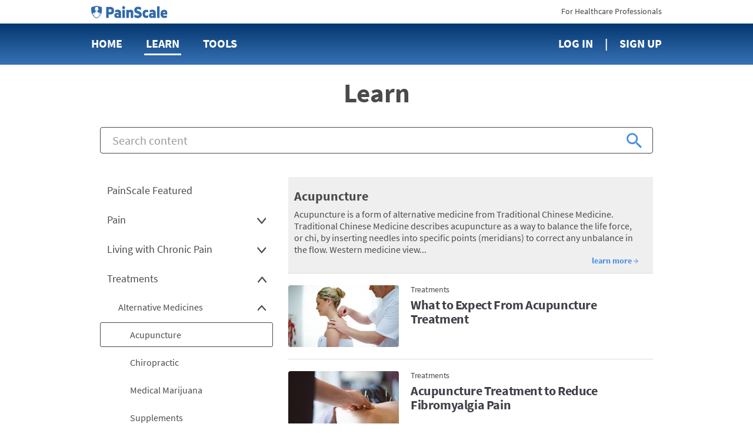

--- FILE ---
content_type: text/html; charset=utf-8
request_url: https://www.painscale.com/learn/treatments/alternative-medicines/acupuncture
body_size: 174988
content:
<!DOCTYPE html><html lang="en"><head><meta charSet="utf-8"/><meta http-equiv="X-UA-Compatible" content="IE=edge"/><meta name="viewport" content="width=device-width, initial-scale=1"/><meta name="theme-color" content="#ffffff"/><meta name="msapplication-TileColor" content="#2b2b2b"/><meta name="msapplication-TileImage" content="/favicons/mstile-144x144.png"/><meta name="theme-color" content="#2b2b2b"/><link rel="apple-touch-icon" sizes="180x180" href="/apple-touch-icon.png"/><link rel="icon" type="image/png" sizes="32x32" href="/favicon-32x32.png"/><link rel="icon" type="image/png" sizes="16x16" href="/favicon-16x16.png"/><link rel="manifest" href="/manifest.json"/><link rel="mask-icon" href="/safari-pinned-tab.svg" color="#5bbad5"/><link rel="manifest" href="/manifest.json"/><style data-styled="cZCdrN gZRzOl biyrrT btcXVi dZRoeA fCCVXp fJgcHc gRCRAd fNACIm iWCpkg laiNQq pNrNP kyeUTi iqtbcj hcgxMY ftlMMz bETMzZ dqwVcc izdpTl ecfcvB kdKvYo hrkmCo jfyCSX jUXhpQ jHiVxs hqZuRt iSTrXm brEuXY dpVbud cfBnOT fqDQq bjAEPH buYmdw lggDSW imytaP hjpVgM dRTjp  hvpuOW emTWWP gsoQiv dMleBN eRTJwz idVhVY iNyBAS iEUUA gSXptU jGlsYC uVaaX afaj iUHpzz jSPBnV cfCvyR dDnHRb jojvFc ehopxy gFLiSc" data-styled-version="4.1.2">
/* sc-component-id: sc-global-2130780296 */
@font-face{font-family:'SourceSansPro';font-weight:400;font-style:normal;font-stretch:normal;src:url(/client/713df4a98683bbbc9e0decd3fc9c0cf7.woff2) format('woff2'), url(/client/bbd955e1383a2ab663298511a163d3dc.woff) format('woff');} @font-face{font-family:'SourceSansPro';font-weight:600;font-style:normal;font-stretch:normal;src:url(/client/9ef07ea6ee6d06f4fd48a548168b69aa.woff2) format('woff2'), url(/client/99f66ff4eab8123edcaa32fd744cb791.woff) format('woff');} @font-face{font-family:'SourceSansPro';font-weight:bold;font-style:normal;font-stretch:normal;src:url(/client/5696c8591069a363bedb1dd94c655128.woff2) format('woff2'), url(/client/86dae8227f7c148070652cd9f37e4eae.woff) format('woff');} html{font-size:10px;} html,body,#app{height:100%;} body{margin:0;padding:0;color:#4a4a4a;font-size:1.6rem;font-family:SourceSansPro,sans-serif;-webkit-font-smoothing:antialiased;-moz-osx-font-smoothing:grayscale;} input,textarea,select,button{font-family:SourceSansPro,Arial,sans-serif;} .ReactModal__Body--open{overflow:hidden;} h1,h2,h3,h4,h5,h6{margin:0;} a{color:#4990e1;-webkit-text-decoration:none;text-decoration:none;cursor:pointer;} a:hover{-webkit-text-decoration:underline;text-decoration:underline;} p{margin:0;padding:0;} @-webkit-keyframes moveBackgroundX{0%{background-position-x:0;}100%{background-position-x:1000px;}} @keyframes moveBackgroundX{0%{background-position-x:0;}100%{background-position-x:1000px;}} .blue-gradient{background:#04376f linear-gradient(180deg,#04376f,#3872b5);}
/* sc-component-id: PageContainer-qoehbo-0 */
.ftlMMz{margin:0 auto;max-width:720px;max-width:980px;text-align:initial;padding:0 2rem 0;box-sizing:border-box;} .ftlMMz:before,.ftlMMz:after{content:" ";display:table;} .ftlMMz:after{clear:both;}
/* sc-component-id: NavLogo__HeaderLogo-uds79v-0 */
.fCCVXp{width:118px;margin-right:3rem;-webkit-transition:margin 300ms linear;transition:margin 300ms linear;} @media (min-width:62em){.fCCVXp{margin-right:8rem;}}
/* sc-component-id: BootstrapGrid-kafmxb-0 */
.btcXVi .container,.btcXVi .container-fluid{margin-right:auto;margin-left:auto;padding-left:15px;padding-right:15px;} @-ms-viewport{.btcXVi{width:device-width;}} .btcXVi .visible-lg,.btcXVi .visible-lg-block,.btcXVi .visible-lg-inline,.btcXVi .visible-lg-inline-block,.btcXVi .visible-md,.btcXVi .visible-md-block,.btcXVi .visible-md-inline,.btcXVi .visible-md-inline-block,.btcXVi .visible-sm,.btcXVi .visible-sm-block,.btcXVi .visible-sm-inline,.btcXVi .visible-sm-inline-block,.btcXVi .visible-xs,.btcXVi .visible-xs-block,.btcXVi .visible-xs-inline,.btcXVi .visible-xs-inline-block{display:none!important;} @media (max-width:767px){.btcXVi .visible-xs{display:block!important;}.btcXVi table.visible-xs{display:table!important;}.btcXVi tr.visible-xs{display:table-row!important;}.btcXVi td.visible-xs,.btcXVi th.visible-xs{display:table-cell!important;}.btcXVi .visible-xs-block{display:block!important;}.btcXVi .visible-xs-inline{display:inline!important;}.btcXVi .visible-xs-inline-block{display:inline-block!important;}} @media (min-width:768px) and (max-width:991px){.btcXVi .visible-sm{display:block!important;}.btcXVi table.visible-sm{display:table!important;}.btcXVi tr.visible-sm{display:table-row!important;}.btcXVi td.visible-sm,.btcXVi th.visible-sm{display:table-cell!important;}.btcXVi .visible-sm-block{display:block!important;}.btcXVi .visible-sm-inline{display:inline!important;}.btcXVi .visible-sm-inline-block{display:inline-block!important;}} @media (min-width:992px) and (max-width:1199px){.btcXVi .visible-md{display:block!important;}.btcXVi table.visible-md{display:table!important;}.btcXVi tr.visible-md{display:table-row!important;}.btcXVi td.visible-md,.btcXVi th.visible-md{display:table-cell!important;}.btcXVi .visible-md-block{display:block!important;}.btcXVi .visible-md-inline{display:inline!important;}.btcXVi .visible-md-inline-block{display:inline-block!important;}} @media (min-width:1200px){.btcXVi .visible-lg{display:block!important;}.btcXVi table.visible-lg{display:table!important;}.btcXVi tr.visible-lg{display:table-row!important;}.btcXVi td.visible-lg,.btcXVi th.visible-lg{display:table-cell!important;}.btcXVi .visible-lg-block{display:block!important;}.btcXVi .visible-lg-inline{display:inline!important;}.btcXVi .visible-lg-inline-block{display:inline-block!important;}.btcXVi .hidden-lg{display:none!important;}} @media (max-width:767px){.btcXVi .hidden-xs{display:none!important;}} @media (min-width:768px) and (max-width:991px){.btcXVi .hidden-sm{display:none!important;}} @media (min-width:992px) and (max-width:1199px){.btcXVi .hidden-md{display:none!important;}} .btcXVi .visible-print{display:none!important;} @media print{.btcXVi .visible-print{display:block!important;}.btcXVi table.visible-print{display:table!important;}.btcXVi tr.visible-print{display:table-row!important;}.btcXVi td.visible-print,.btcXVi th.visible-print{display:table-cell!important;}} .btcXVi .visible-print-block{display:none!important;} @media print{.btcXVi .visible-print-block{display:block!important;}} .btcXVi .visible-print-inline{display:none!important;} @media print{.btcXVi .visible-print-inline{display:inline!important;}} .btcXVi .visible-print-inline-block{display:none!important;} @media print{.btcXVi .visible-print-inline-block{display:inline-block!important;}.btcXVi .hidden-print{display:none!important;}} .btcXVi .clearfix:after,.btcXVi .clearfix:before,.btcXVi .container-fluid:after,.btcXVi .container-fluid:before,.btcXVi .container:after,.btcXVi .container:before,.btcXVi .row:after,.btcXVi .row:before{content:" ";display:table;} .btcXVi .clearfix:after,.btcXVi .container-fluid:after,.btcXVi .container:after,.btcXVi .row:after{clear:both;} @media (min-width:768px){.btcXVi .container{width:750px;}} @media (min-width:992px){.btcXVi .container{width:970px;}} @media (min-width:1200px){.btcXVi .container{width:1170px;}} .btcXVi .row{margin-left:-15px;margin-right:-15px;} .btcXVi .col-lg-1,.btcXVi .col-lg-10,.btcXVi .col-lg-11,.btcXVi .col-lg-12,.btcXVi .col-lg-2,.btcXVi .col-lg-3,.btcXVi .col-lg-4,.btcXVi .col-lg-5,.btcXVi .col-lg-6,.btcXVi .col-lg-7,.btcXVi .col-lg-8,.btcXVi .col-lg-9,.btcXVi .col-md-1,.btcXVi .col-md-10,.btcXVi .col-md-11,.btcXVi .col-md-12,.btcXVi .col-md-2,.btcXVi .col-md-3,.btcXVi .col-md-4,.btcXVi .col-md-5,.btcXVi .col-md-6,.btcXVi .col-md-7,.btcXVi .col-md-8,.btcXVi .col-md-9,.btcXVi .col-sm-1,.btcXVi .col-sm-10,.btcXVi .col-sm-11,.btcXVi .col-sm-12,.btcXVi .col-sm-2,.btcXVi .col-sm-3,.btcXVi .col-sm-4,.btcXVi .col-sm-5,.btcXVi .col-sm-6,.btcXVi .col-sm-7,.btcXVi .col-sm-8,.btcXVi .col-sm-9,.btcXVi .col-xs-1,.btcXVi .col-xs-10,.btcXVi .col-xs-11,.btcXVi .col-xs-12,.btcXVi .col-xs-2,.btcXVi .col-xs-3,.btcXVi .col-xs-4,.btcXVi .col-xs-5,.btcXVi .col-xs-6,.btcXVi .col-xs-7,.btcXVi .col-xs-8,.btcXVi .col-xs-9{position:relative;min-height:1px;padding-left:15px;padding-right:15px;} .btcXVi .col-xs-1,.btcXVi .col-xs-10,.btcXVi .col-xs-11,.btcXVi .col-xs-12,.btcXVi .col-xs-2,.btcXVi .col-xs-3,.btcXVi .col-xs-4,.btcXVi .col-xs-5,.btcXVi .col-xs-6,.btcXVi .col-xs-7,.btcXVi .col-xs-8,.btcXVi .col-xs-9{float:left;} .btcXVi .col-xs-12{width:100%;} .btcXVi .col-xs-11{width:91.66666667%;} .btcXVi .col-xs-10{width:83.33333333%;} .btcXVi .col-xs-9{width:75%;} .btcXVi .col-xs-8{width:66.66666667%;} .btcXVi .col-xs-7{width:58.33333333%;} .btcXVi .col-xs-6{width:50%;} .btcXVi .col-xs-5{width:41.66666667%;} .btcXVi .col-xs-4{width:33.33333333%;} .btcXVi .col-xs-3{width:25%;} .btcXVi .col-xs-2{width:16.66666667%;} .btcXVi .col-xs-1{width:8.33333333%;} .btcXVi .col-xs-pull-12{right:100%;} .btcXVi .col-xs-pull-11{right:91.66666667%;} .btcXVi .col-xs-pull-10{right:83.33333333%;} .btcXVi .col-xs-pull-9{right:75%;} .btcXVi .col-xs-pull-8{right:66.66666667%;} .btcXVi .col-xs-pull-7{right:58.33333333%;} .btcXVi .col-xs-pull-6{right:50%;} .btcXVi .col-xs-pull-5{right:41.66666667%;} .btcXVi .col-xs-pull-4{right:33.33333333%;} .btcXVi .col-xs-pull-3{right:25%;} .btcXVi .col-xs-pull-2{right:16.66666667%;} .btcXVi .col-xs-pull-1{right:8.33333333%;} .btcXVi .col-xs-pull-0{right:auto;} .btcXVi .col-xs-push-12{left:100%;} .btcXVi .col-xs-push-11{left:91.66666667%;} .btcXVi .col-xs-push-10{left:83.33333333%;} .btcXVi .col-xs-push-9{left:75%;} .btcXVi .col-xs-push-8{left:66.66666667%;} .btcXVi .col-xs-push-7{left:58.33333333%;} .btcXVi .col-xs-push-6{left:50%;} .btcXVi .col-xs-push-5{left:41.66666667%;} .btcXVi .col-xs-push-4{left:33.33333333%;} .btcXVi .col-xs-push-3{left:25%;} .btcXVi .col-xs-push-2{left:16.66666667%;} .btcXVi .col-xs-push-1{left:8.33333333%;} .btcXVi .col-xs-push-0{left:auto;} .btcXVi .col-xs-offset-12{margin-left:100%;} .btcXVi .col-xs-offset-11{margin-left:91.66666667%;} .btcXVi .col-xs-offset-10{margin-left:83.33333333%;} .btcXVi .col-xs-offset-9{margin-left:75%;} .btcXVi .col-xs-offset-8{margin-left:66.66666667%;} .btcXVi .col-xs-offset-7{margin-left:58.33333333%;} .btcXVi .col-xs-offset-6{margin-left:50%;} .btcXVi .col-xs-offset-5{margin-left:41.66666667%;} .btcXVi .col-xs-offset-4{margin-left:33.33333333%;} .btcXVi .col-xs-offset-3{margin-left:25%;} .btcXVi .col-xs-offset-2{margin-left:16.66666667%;} .btcXVi .col-xs-offset-1{margin-left:8.33333333%;} .btcXVi .col-xs-offset-0{margin-left:0;} @media (min-width:768px){.btcXVi .col-sm-1,.btcXVi .col-sm-10,.btcXVi .col-sm-11,.btcXVi .col-sm-12,.btcXVi .col-sm-2,.btcXVi .col-sm-3,.btcXVi .col-sm-4,.btcXVi .col-sm-5,.btcXVi .col-sm-6,.btcXVi .col-sm-7,.btcXVi .col-sm-8,.btcXVi .col-sm-9{float:left;}.btcXVi .col-sm-12{width:100%;}.btcXVi .col-sm-11{width:91.66666667%;}.btcXVi .col-sm-10{width:83.33333333%;}.btcXVi .col-sm-9{width:75%;}.btcXVi .col-sm-8{width:66.66666667%;}.btcXVi .col-sm-7{width:58.33333333%;}.btcXVi .col-sm-6{width:50%;}.btcXVi .col-sm-5{width:41.66666667%;}.btcXVi .col-sm-4{width:33.33333333%;}.btcXVi .col-sm-3{width:25%;}.btcXVi .col-sm-2{width:16.66666667%;}.btcXVi .col-sm-1{width:8.33333333%;}.btcXVi .col-sm-pull-12{right:100%;}.btcXVi .col-sm-pull-11{right:91.66666667%;}.btcXVi .col-sm-pull-10{right:83.33333333%;}.btcXVi .col-sm-pull-9{right:75%;}.btcXVi .col-sm-pull-8{right:66.66666667%;}.btcXVi .col-sm-pull-7{right:58.33333333%;}.btcXVi .col-sm-pull-6{right:50%;}.btcXVi .col-sm-pull-5{right:41.66666667%;}.btcXVi .col-sm-pull-4{right:33.33333333%;}.btcXVi .col-sm-pull-3{right:25%;}.btcXVi .col-sm-pull-2{right:16.66666667%;}.btcXVi .col-sm-pull-1{right:8.33333333%;}.btcXVi .col-sm-pull-0{right:auto;}.btcXVi .col-sm-push-12{left:100%;}.btcXVi .col-sm-push-11{left:91.66666667%;}.btcXVi .col-sm-push-10{left:83.33333333%;}.btcXVi .col-sm-push-9{left:75%;}.btcXVi .col-sm-push-8{left:66.66666667%;}.btcXVi .col-sm-push-7{left:58.33333333%;}.btcXVi .col-sm-push-6{left:50%;}.btcXVi .col-sm-push-5{left:41.66666667%;}.btcXVi .col-sm-push-4{left:33.33333333%;}.btcXVi .col-sm-push-3{left:25%;}.btcXVi .col-sm-push-2{left:16.66666667%;}.btcXVi .col-sm-push-1{left:8.33333333%;}.btcXVi .col-sm-push-0{left:auto;}.btcXVi .col-sm-offset-12{margin-left:100%;}.btcXVi .col-sm-offset-11{margin-left:91.66666667%;}.btcXVi .col-sm-offset-10{margin-left:83.33333333%;}.btcXVi .col-sm-offset-9{margin-left:75%;}.btcXVi .col-sm-offset-8{margin-left:66.66666667%;}.btcXVi .col-sm-offset-7{margin-left:58.33333333%;}.btcXVi .col-sm-offset-6{margin-left:50%;}.btcXVi .col-sm-offset-5{margin-left:41.66666667%;}.btcXVi .col-sm-offset-4{margin-left:33.33333333%;}.btcXVi .col-sm-offset-3{margin-left:25%;}.btcXVi .col-sm-offset-2{margin-left:16.66666667%;}.btcXVi .col-sm-offset-1{margin-left:8.33333333%;}.btcXVi .col-sm-offset-0{margin-left:0;}} @media (min-width:992px){.btcXVi .col-md-1,.btcXVi .col-md-10,.btcXVi .col-md-11,.btcXVi .col-md-12,.btcXVi .col-md-2,.btcXVi .col-md-3,.btcXVi .col-md-4,.btcXVi .col-md-5,.btcXVi .col-md-6,.btcXVi .col-md-7,.btcXVi .col-md-8,.btcXVi .col-md-9{float:left;}.btcXVi .col-md-12{width:100%;}.btcXVi .col-md-11{width:91.66666667%;}.btcXVi .col-md-10{width:83.33333333%;}.btcXVi .col-md-9{width:75%;}.btcXVi .col-md-8{width:66.66666667%;}.btcXVi .col-md-7{width:58.33333333%;}.btcXVi .col-md-6{width:50%;}.btcXVi .col-md-5{width:41.66666667%;}.btcXVi .col-md-4{width:33.33333333%;}.btcXVi .col-md-3{width:25%;}.btcXVi .col-md-2{width:16.66666667%;}.btcXVi .col-md-1{width:8.33333333%;}.btcXVi .col-md-pull-12{right:100%;}.btcXVi .col-md-pull-11{right:91.66666667%;}.btcXVi .col-md-pull-10{right:83.33333333%;}.btcXVi .col-md-pull-9{right:75%;}.btcXVi .col-md-pull-8{right:66.66666667%;}.btcXVi .col-md-pull-7{right:58.33333333%;}.btcXVi .col-md-pull-6{right:50%;}.btcXVi .col-md-pull-5{right:41.66666667%;}.btcXVi .col-md-pull-4{right:33.33333333%;}.btcXVi .col-md-pull-3{right:25%;}.btcXVi .col-md-pull-2{right:16.66666667%;}.btcXVi .col-md-pull-1{right:8.33333333%;}.btcXVi .col-md-pull-0{right:auto;}.btcXVi .col-md-push-12{left:100%;}.btcXVi .col-md-push-11{left:91.66666667%;}.btcXVi .col-md-push-10{left:83.33333333%;}.btcXVi .col-md-push-9{left:75%;}.btcXVi .col-md-push-8{left:66.66666667%;}.btcXVi .col-md-push-7{left:58.33333333%;}.btcXVi .col-md-push-6{left:50%;}.btcXVi .col-md-push-5{left:41.66666667%;}.btcXVi .col-md-push-4{left:33.33333333%;}.btcXVi .col-md-push-3{left:25%;}.btcXVi .col-md-push-2{left:16.66666667%;}.btcXVi .col-md-push-1{left:8.33333333%;}.btcXVi .col-md-push-0{left:auto;}.btcXVi .col-md-offset-12{margin-left:100%;}.btcXVi .col-md-offset-11{margin-left:91.66666667%;}.btcXVi .col-md-offset-10{margin-left:83.33333333%;}.btcXVi .col-md-offset-9{margin-left:75%;}.btcXVi .col-md-offset-8{margin-left:66.66666667%;}.btcXVi .col-md-offset-7{margin-left:58.33333333%;}.btcXVi .col-md-offset-6{margin-left:50%;}.btcXVi .col-md-offset-5{margin-left:41.66666667%;}.btcXVi .col-md-offset-4{margin-left:33.33333333%;}.btcXVi .col-md-offset-3{margin-left:25%;}.btcXVi .col-md-offset-2{margin-left:16.66666667%;}.btcXVi .col-md-offset-1{margin-left:8.33333333%;}.btcXVi .col-md-offset-0{margin-left:0;}} @media (min-width:1200px){.btcXVi .col-lg-1,.btcXVi .col-lg-10,.btcXVi .col-lg-11,.btcXVi .col-lg-12,.btcXVi .col-lg-2,.btcXVi .col-lg-3,.btcXVi .col-lg-4,.btcXVi .col-lg-5,.btcXVi .col-lg-6,.btcXVi .col-lg-7,.btcXVi .col-lg-8,.btcXVi .col-lg-9{float:left;}.btcXVi .col-lg-12{width:100%;}.btcXVi .col-lg-11{width:91.66666667%;}.btcXVi .col-lg-10{width:83.33333333%;}.btcXVi .col-lg-9{width:75%;}.btcXVi .col-lg-8{width:66.66666667%;}.btcXVi .col-lg-7{width:58.33333333%;}.btcXVi .col-lg-6{width:50%;}.btcXVi .col-lg-5{width:41.66666667%;}.btcXVi .col-lg-4{width:33.33333333%;}.btcXVi .col-lg-3{width:25%;}.btcXVi .col-lg-2{width:16.66666667%;}.btcXVi .col-lg-1{width:8.33333333%;}.btcXVi .col-lg-pull-12{right:100%;}.btcXVi .col-lg-pull-11{right:91.66666667%;}.btcXVi .col-lg-pull-10{right:83.33333333%;}.btcXVi .col-lg-pull-9{right:75%;}.btcXVi .col-lg-pull-8{right:66.66666667%;}.btcXVi .col-lg-pull-7{right:58.33333333%;}.btcXVi .col-lg-pull-6{right:50%;}.btcXVi .col-lg-pull-5{right:41.66666667%;}.btcXVi .col-lg-pull-4{right:33.33333333%;}.btcXVi .col-lg-pull-3{right:25%;}.btcXVi .col-lg-pull-2{right:16.66666667%;}.btcXVi .col-lg-pull-1{right:8.33333333%;}.btcXVi .col-lg-pull-0{right:auto;}.btcXVi .col-lg-push-12{left:100%;}.btcXVi .col-lg-push-11{left:91.66666667%;}.btcXVi .col-lg-push-10{left:83.33333333%;}.btcXVi .col-lg-push-9{left:75%;}.btcXVi .col-lg-push-8{left:66.66666667%;}.btcXVi .col-lg-push-7{left:58.33333333%;}.btcXVi .col-lg-push-6{left:50%;}.btcXVi .col-lg-push-5{left:41.66666667%;}.btcXVi .col-lg-push-4{left:33.33333333%;}.btcXVi .col-lg-push-3{left:25%;}.btcXVi .col-lg-push-2{left:16.66666667%;}.btcXVi .col-lg-push-1{left:8.33333333%;}.btcXVi .col-lg-push-0{left:auto;}.btcXVi .col-lg-offset-12{margin-left:100%;}.btcXVi .col-lg-offset-11{margin-left:91.66666667%;}.btcXVi .col-lg-offset-10{margin-left:83.33333333%;}.btcXVi .col-lg-offset-9{margin-left:75%;}.btcXVi .col-lg-offset-8{margin-left:66.66666667%;}.btcXVi .col-lg-offset-7{margin-left:58.33333333%;}.btcXVi .col-lg-offset-6{margin-left:50%;}.btcXVi .col-lg-offset-5{margin-left:41.66666667%;}.btcXVi .col-lg-offset-4{margin-left:33.33333333%;}.btcXVi .col-lg-offset-3{margin-left:25%;}.btcXVi .col-lg-offset-2{margin-left:16.66666667%;}.btcXVi .col-lg-offset-1{margin-left:8.33333333%;}.btcXVi .col-lg-offset-0{margin-left:0;}} .btcXVi *{-webkit-box-sizing:border-box;-moz-box-sizing:border-box;box-sizing:border-box;} .btcXVi *:before,.btcXVi *:after{-webkit-box-sizing:border-box;-moz-box-sizing:border-box;box-sizing:border-box;} .btcXVi .container-fluid{max-width:1000px;} .btcXVi .text-left{text-align:left;} .btcXVi .text-center{text-align:center;} .btcXVi .text-right{text-align:right;} @media only screen and (max-width:767px){.btcXVi .text-left-xs{text-align:left;}.btcXVi .text-center-xs{text-align:center;}.btcXVi .text-right-xs{text-align:right;}}
/* sc-component-id: LoggedOutHeader__HeaderWrapper-sc-7bjm8q-0 */
.dZRoeA .pre-nav{height:40px;background:#fff;} .dZRoeA .pre-nav .logo{margin-top:9px;display:inline-block;} .dZRoeA .pre-nav .logo img{height:22px !important;} .dZRoeA .pre-nav .switch{margin-top:10px;display:inline-block;font-size:14px;color:#414149;} .dZRoeA .pre-nav .switch:hover{-webkit-text-decoration:none;text-decoration:none;color:#4990e1;} .dZRoeA nav{min-height:70px;line-height:68px;} .dZRoeA nav .nav-item{display:inline-block;margin-right:40px;} .dZRoeA nav .nav-item:last-child{margin-right:0;} .dZRoeA nav .nav-link{font-size:20px;font-weight:bold;color:#fff;text-transform:uppercase;position:relative;-webkit-text-decoration:none;text-decoration:none;} .dZRoeA nav .nav-link.active{-webkit-text-decoration:none;text-decoration:none;} .dZRoeA nav .nav-link.active::after{content:'';display:block;width:calc(100% + 6px);height:3px;bottom:-8px;left:-3px;background:#fff;position:absolute;border-radius:3px;} .dZRoeA nav .nav-link:hover{-webkit-text-decoration:none;text-decoration:none;} .dZRoeA nav .nav-link:hover::after{content:'';display:block;width:calc(100% + 6px);height:3px;bottom:-8px;left:-3px;background:#fff;position:absolute;border-radius:3px;} .dZRoeA nav .sign-up::before{content:'|';right:20px;position:relative;} .dZRoeA #navMenuBtn{font-size:18px;font-weight:bold;color:#414149;border:0;background:none;text-transform:uppercase;outline:0;margin-top:8px;padding:0;} @media only screen and (max-width:767px){.dZRoeA nav{min-height:50px;line-height:50px;}.dZRoeA nav .nav-item{width:33.3%;margin:0;float:left;}.dZRoeA nav .nav-item:nth-child(3){text-align:center;}.dZRoeA nav .nav-item:last-child{text-align:right;}.dZRoeA .tools-menu{top:52px;}} @media only screen and (min-width:768px){.dZRoeA .nav-tools-wrapper{position:relative;}}
/* sc-component-id: Divider__DividerContainer-sc-46us8f-0 */
.iNyBAS{text-align:center;border-top:1px solid #dbd9d6;-webkit-transition:margin 300ms ease-in-out;transition:margin 300ms ease-in-out;} @media (max-height:770px){}
/* sc-component-id: LearnItemStyledComponents__ItemContainer-sc-4tz0gf-3 */
.iEUUA{border-bottom:solid 1px #dbd9d6;padding-top:2rem;padding-bottom:2rem;list-style:none;} @media (min-width:62em){.iEUUA{min-height:105px;}}
/* sc-component-id: LearnItemStyledComponents__ScreenImage-sc-4tz0gf-4 */
.uVaaX{width:125px;height:70px;border-radius:4px;float:left;margin-right:18px;background-size:cover;background-position:center center;background-image:url(https://cdn.painscale.com/cms/imgs/3119eb60-35bf-11eb-87d5-15e76591973e.jpg);} @media (max-width:47.9375em){.uVaaX{width:70px;}} @media (min-width:62em){.uVaaX{margin-right:20px;width:188px;height:105px;}} @media print{.uVaaX{display:none;}}.afaj{width:125px;height:70px;border-radius:4px;float:left;margin-right:18px;background-size:cover;background-position:center center;background-image:url(https://cdn.painscale.com/cms/imgs/3704c4c0-291a-11eb-835d-4bb524880da2.jpg);} @media (max-width:47.9375em){.afaj{width:70px;}} @media (min-width:62em){.afaj{margin-right:20px;width:188px;height:105px;}} @media print{.afaj{display:none;}}.iUHpzz{width:125px;height:70px;border-radius:4px;float:left;margin-right:18px;background-size:cover;background-position:center center;background-image:url(https://cdn.painscale.com/cms/imgs/4f223680-35bf-11eb-87d5-15e76591973e.jpg);} @media (max-width:47.9375em){.iUHpzz{width:70px;}} @media (min-width:62em){.iUHpzz{margin-right:20px;width:188px;height:105px;}} @media print{.iUHpzz{display:none;}}.jSPBnV{width:125px;height:70px;border-radius:4px;float:left;margin-right:18px;background-size:cover;background-position:center center;background-image:url(https://cdn.painscale.com/cms/imgs/a58da710-2918-11eb-835d-4bb524880da2.jpg);} @media (max-width:47.9375em){.jSPBnV{width:70px;}} @media (min-width:62em){.jSPBnV{margin-right:20px;width:188px;height:105px;}} @media print{.jSPBnV{display:none;}}.cfCvyR{width:125px;height:70px;border-radius:4px;float:left;margin-right:18px;background-size:cover;background-position:center center;background-image:url(https://cdn.painscale.com/cms/imgs/8b63fa50-1ed3-11eb-835d-4bb524880da2.jpg);} @media (max-width:47.9375em){.cfCvyR{width:70px;}} @media (min-width:62em){.cfCvyR{margin-right:20px;width:188px;height:105px;}} @media print{.cfCvyR{display:none;}}.dDnHRb{width:125px;height:70px;border-radius:4px;float:left;margin-right:18px;background-size:cover;background-position:center center;background-image:url(https://cdn.painscale.com/cms/imgs/c0a7ce40-1e28-11eb-835d-4bb524880da2.jpg);} @media (max-width:47.9375em){.dDnHRb{width:70px;}} @media (min-width:62em){.dDnHRb{margin-right:20px;width:188px;height:105px;}} @media print{.dDnHRb{display:none;}}
/* sc-component-id: LearnItemStyledComponents__PrintableImage-sc-4tz0gf-5 */
.jojvFc{width:90px;height:auto;display:none;margin-right:18px;border-radius:4px;} @media print{.jojvFc{display:block;}}
/* sc-component-id: LearnItemStyledComponents__Category-sc-4tz0gf-6 */
.ehopxy{width:auto;margin-bottom:0.5em;font-size:1.4rem;font-weight:normal;line-height:1;-webkit-letter-spacing:-0.3px;-moz-letter-spacing:-0.3px;-ms-letter-spacing:-0.3px;letter-spacing:-0.3px;color:#4a4a4a;}
/* sc-component-id: LearnItemStyledComponents__Title-sc-4tz0gf-7 */
.gFLiSc{width:auto;height:auto;min-height:58px;overflow:hidden;text-overflow:ellipsis;font-size:1.6rem;overflow-wrap:break-word;font-weight:bold;line-height:1.11;-webkit-letter-spacing:-0.4px;-moz-letter-spacing:-0.4px;-ms-letter-spacing:-0.4px;letter-spacing:-0.4px;color:#414149;} @media (min-width:48em){.gFLiSc{font-size:1.8rem;}} @media (min-width:62em){.gFLiSc{font-size:2.2rem;}}
/* sc-component-id: LearnItemStyledComponents__StyledLink-sc-4tz0gf-8 */
.gSXptU{display:block;-webkit-text-decoration:none;text-decoration:none;} .gSXptU:hover{-webkit-text-decoration:none;text-decoration:none;}
/* sc-component-id: LearnItemStyledComponents__Container-sc-4tz0gf-10 */
.hvpuOW a:hover p{color:#4990e1;}
/* sc-component-id: LoggedOutFooter__FooterWrapper-sc-104jlca-0 */
.dRTjp{padding:36px 0 8px;} .dRTjp .painscale-logo{margin-bottom:18px;} .dRTjp .nav-item{display:inline-block;margin-right:40px;} .dRTjp .nav-item:last-child{margin-right:0;} .dRTjp .nav-link{font-size:18px;font-weight:bold;color:#fff;text-transform:uppercase;-webkit-text-decoration:none;text-decoration:none;} .dRTjp .nav-link:hover{-webkit-text-decoration:none;text-decoration:none;opacity:0.8;} .dRTjp .join-community{display:inline-block;font-size:18px;line-height:1.22;color:#fff;margin-right:35px;vertical-align:middle;margin-bottom:15px;} .dRTjp .twitter{margin-left:28px;position:relative;top:2px;} .dRTjp .facebook,.dRTjp .twitter{vertical-align:middle;} .dRTjp .facebook .hover,.dRTjp .twitter .hover{display:none;} .dRTjp .facebook:hover .normal,.dRTjp .twitter:hover .normal{display:none;} .dRTjp .facebook:hover .hover,.dRTjp .twitter:hover .hover{display:block;} .dRTjp .get-app{display:block;font-size:16px;line-height:1.38;color:#fff;margin-bottom:7px;} .dRTjp .appstore-link,.dRTjp .playstore-link{display:inline-block;margin-bottom:20px;width:145px;} .dRTjp .appstore-link{margin-right:22px;} .dRTjp small.fine-print{font-size:8px;-webkit-letter-spacing:0.2px;-moz-letter-spacing:0.2px;-ms-letter-spacing:0.2px;letter-spacing:0.2px;color:#fff;display:block;margin-bottom:22px;} .dRTjp .terms-link,.dRTjp .privacy-link,.dRTjp .copyright{font-size:14px;line-height:1.5;color:#fff;} .dRTjp .terms-link,.dRTjp .privacy-link{display:inline-block;} .dRTjp .terms-link:hover,.dRTjp .privacy-link:hover{-webkit-text-decoration:none;text-decoration:none;opacity:0.8;cursor:pointer;} .dRTjp .privacy-link{margin-right:30px;} .dRTjp .privacy-link::after{content:'|';position:relative;left:17px;} .dRTjp .tools-menu{bottom:56px;top:auto;} @media only screen and (max-width:991px){.dRTjp .nav-item{margin-right:30px;}.dRTjp .nav-item:last-child{margin-right:0;}.dRTjp .join-community{margin-right:30px;}.dRTjp .twitter{margin-left:18px;}} @media only screen and (max-width:767px){.dRTjp{padding-top:20px;padding-bottom:20px;}.dRTjp nav{padding-bottom:10px;border-bottom:1px solid #fff;margin-bottom:15px;-webkit-flex:0 1 25%;-ms-flex:0 1 25%;flex:0 1 25%;display:-webkit-box;display:-webkit-flex;display:-ms-flexbox;display:flex;-webkit-box-pack:justify;-webkit-justify-content:space-between;-ms-flex-pack:justify;justify-content:space-between;}.dRTjp .nav-item{display:-webkit-box;display:-webkit-flex;display:-ms-flexbox;display:flex;margin:0;}.dRTjp .nav-item:nth-child(3){text-align:center;}.dRTjp .nav-item:nth-child(4){text-align:center;}.dRTjp .nav-item:nth-child(5){text-align:right;}.dRTjp .social{margin-top:10px;float:right;}} @media only screen and (min-width:768px){.dRTjp .nav-tools-wrapper{position:relative;}}
/* sc-component-id: PageTemplate__Page-sc-1afgviz-0 */
.gZRzOl{min-height:100%;margin-bottom:-304px;background-color:white;} .gZRzOl:after{content:"";display:block;height:304px;} @media print{.gZRzOl:after{display:none;}}
/* sc-component-id: PageTemplate__Stud-sc-1afgviz-1 */
.cZCdrN{height:100%;}
/* sc-component-id: PageTemplate__HeaderWrapper-sc-1afgviz-2 */
@media print{.biyrrT{display:none;}}
/* sc-component-id: PageTemplate__FooterWrapper-sc-1afgviz-3 */
@media print{.hjpVgM{display:none;}}
/* sc-component-id: Card__CardContainer-sc-6bknnh-0 */
.emTWWP{background-color:#efefef;}
/* sc-component-id: Card__Content-sc-6bknnh-1 */
.eRTJwz{font-size:16px;color:#4a4a4a;min-height:40px;}
/* sc-component-id: Card__Title-sc-6bknnh-2 */
.dMleBN{width:auto;font-size:22px;font-weight:bold;line-height:1.11;color:#4a4a4a;margin-bottom:0.4em;}
/* sc-component-id: Card__LearnMore-sc-6bknnh-3 */
.idVhVY{font-size:14px;font-weight:bold;float:right;color:#4990e1;}
/* sc-component-id: Card__StyledLink-sc-6bknnh-4 */
.gsoQiv{display:block;-webkit-text-decoration:none;text-decoration:none;margin-bottom:3rem;padding:2rem 2.5rem 0 1rem;} .gsoQiv:hover{-webkit-text-decoration:none;text-decoration:none;}
/* sc-component-id: LearnItem__StyledImageWrapper-sc-1xw4363-1 */
.jGlsYC{text-align:left;vertical-align:initial;background-color:transparent;-webkit-transition:margin 300ms ease-in-out;transition:margin 300ms ease-in-out;position:relative;float:left;} @media (max-height:770px){}
/* sc-component-id: LearnSidebar-asvpo1-0 */
.jUXhpQ{float:left;padding-top:2rem;width:30%;} @media (max-width:47.9375em){.jUXhpQ{padding-top:0;width:100%;border-top:1px solid #dbd9d6;}} @media (min-width:48em){.jUXhpQ{width:294px;}} @media print{.jUXhpQ{display:none;}}
/* sc-component-id: styledLearnCategoriesMenu__Menu-hqj8nn-0 */
.jHiVxs{list-style:none;margin:0;padding:0;}
/* sc-component-id: styledLearnCategoriesMenu__Item-hqj8nn-1 */
.hqZuRt{font-size:14px;} @media (max-width:47.9375em){.hqZuRt{font-size:20px;font-weight:600;}} @media (min-width:48em){.hqZuRt{font-size:18px;}} .hqZuRt > a,.hqZuRt > a:hover{-webkit-text-decoration:none;text-decoration:none;}.iSTrXm{font-size:12px;} @media (max-width:47.9375em){.iSTrXm{font-size:18px;font-weight:normal;margin-left:36px;margin-right:23px;}} @media (min-width:48em){.iSTrXm{font-size:16px;}} .iSTrXm > a,.iSTrXm > a:hover{-webkit-text-decoration:none;text-decoration:none;}
/* sc-component-id: styledLearnCategoriesMenu__Title-hqj8nn-2 */
.brEuXY{position:relative;display:block;margin-bottom:5px;padding:10px 10px 10px 0.625em;border-radius:3px;border-width:1px;border-style:solid;border-color:transparent;-webkit-text-decoration:none;text-decoration:none;color:#4a4a4a;} @media (min-width:48em){.brEuXY:before{display:none;content:'';position:absolute;left:-2px;right:-2px;top:-2px;bottom:-2px;border:2px solid #2196f3;border-radius:4px;}.brEuXY:hover:before{display:block;}.brEuXY:hover{border-color:#4990e1;}} @media (max-width:47.9375em){.brEuXY{border-top:0;border-left:0;border-right:0;border-radius:0;padding-top:0;padding-bottom:0;padding-left:20px;border-bottom:1px solid #dbd9d6;height:60px;line-height:60px;}}.dpVbud{position:relative;display:block;margin-bottom:5px;padding:10px 10px 10px 1.875em;border-radius:3px;border-width:1px;border-style:solid;border-color:transparent;-webkit-text-decoration:none;text-decoration:none;color:#4a4a4a;} @media (min-width:48em){.dpVbud:before{display:none;content:'';position:absolute;left:-2px;right:-2px;top:-2px;bottom:-2px;border:2px solid #2196f3;border-radius:4px;}.dpVbud:hover:before{display:block;}.dpVbud:hover{border-color:#4990e1;}} @media (max-width:47.9375em){.dpVbud{border-top:0;border-left:0;border-right:0;border-radius:0;padding-top:0;padding-bottom:0;padding-left:5px;border-bottom:1px solid #979797;height:55px;line-height:55px;}}.cfBnOT{position:relative;display:block;margin-bottom:5px;padding:10px 10px 10px 3.125em;border-radius:3px;border-width:1px;border-style:solid;border-color:#4a4a4a;-webkit-text-decoration:none;text-decoration:none;color:#4a4a4a;} @media (min-width:48em){.cfBnOT:before{display:none;content:'';position:absolute;left:-2px;right:-2px;top:-2px;bottom:-2px;border:2px solid #2196f3;border-radius:4px;}.cfBnOT:hover:before{display:block;}.cfBnOT:hover{border-color:#4990e1;border-color:#414149;color:#4a4a4a;cursor:default;}} @media (max-width:47.9375em){.cfBnOT{border-top:0;border-left:0;border-right:0;border-radius:0;padding-top:0;padding-bottom:0;padding-left:5px;border-bottom:1px solid #979797;height:55px;line-height:55px;}}.fqDQq{position:relative;display:block;margin-bottom:5px;padding:10px 10px 10px 3.125em;border-radius:3px;border-width:1px;border-style:solid;border-color:transparent;-webkit-text-decoration:none;text-decoration:none;color:#4a4a4a;} @media (min-width:48em){.fqDQq:before{display:none;content:'';position:absolute;left:-2px;right:-2px;top:-2px;bottom:-2px;border:2px solid #2196f3;border-radius:4px;}.fqDQq:hover:before{display:block;}.fqDQq:hover{border-color:#4990e1;}} @media (max-width:47.9375em){.fqDQq{border-top:0;border-left:0;border-right:0;border-radius:0;padding-top:0;padding-bottom:0;padding-left:5px;border-bottom:1px solid #979797;height:55px;line-height:55px;}}
/* sc-component-id: styledLearnCategoriesMenu__IconContainer-hqj8nn-3 */
.bjAEPH{float:right;display:none;}.buYmdw{float:right;display:block;}
/* sc-component-id: SearchBarTitle-vo4a9q-0 */
.dqwVcc{font-size:45px;font-weight:bold;color:#4a4a4a;text-transform:capitalize;width:100%;}
/* sc-component-id: AutosuggestContainer__Form-hu8szx-0 */
.ecfcvB{position:relative;} .ecfcvB .react-autosuggest__input::-webkit-input-placeholder{color:#979797;} .ecfcvB .react-autosuggest__input::-moz-placeholder{color:#979797;} .ecfcvB .react-autosuggest__input:-ms-input-placeholder{color:#979797;} .ecfcvB .react-autosuggest__input::placeholder{color:#979797;} .ecfcvB .react-autosuggest__container{position:relative;} .ecfcvB .react-autosuggest__input{display:block;width:100%;box-sizing:border-box;border-radius:4px;border:solid 1px #4a4a4a;font-size:2rem;color:#414149;padding:0 5rem 0 2rem;line-height:2.15;height:45px;} .ecfcvB .react-autosuggest__input::-ms-clear{display:none;width:0;height:0;} .ecfcvB .react-autosuggest__suggestions-container{display:none;} .ecfcvB .react-autosuggest__suggestions-container--open{max-height:45rem;height:35vh;overflow:auto;display:block;position:absolute;top:100%;width:100%;color:#717170;background-color:#fbf7f7;border-bottom-left-radius:4px;border-bottom-right-radius:4px;z-index:2000;} @media (max-height:770px){.ecfcvB .react-autosuggest__suggestions-container--open{max-height:30rem;}} .ecfcvB .react-autosuggest__suggestions-list{margin:0;padding:0;list-style-type:none;} .ecfcvB .react-autosuggest__suggestion{cursor:pointer;padding:1rem 2rem;} .ecfcvB .react-autosuggest__suggestion:hover{background-color:#dbd9d6;} .ecfcvB .react-autosuggest__suggestion--highlighted{background-color:#dbd9d6;}
/* sc-component-id: AutosuggestContainer__Button-hu8szx-1 */
.kdKvYo{border:none;background-color:transparent;float:right;top:50%;right:1em;-webkit-transform:translate(0,-50%);-ms-transform:translate(0,-50%);transform:translate(0,-50%);position:absolute;cursor:pointer;outline:0;}
/* sc-component-id: SearchBar__SearchBarWrapper-izyjdx-0 */
.hcgxMY{padding-top:20px;padding-bottom:20px;} .hcgxMY:before,.hcgxMY:after{content:" ";display:table;} .hcgxMY:after{clear:both;}
/* sc-component-id: SearchBar__SearchBarTitleWrapper-izyjdx-1 */
.bETMzZ{width:100%;text-align:center;margin-bottom:3rem;} @media (max-width:47.9375em){.bETMzZ{display:none;}}
/* sc-component-id: SearchBar__SearchBarInputWrapper-izyjdx-2 */
.izdpTl{width:100%;box-sizing:border-box;line-height:2.15;}
/* sc-component-id: LearnItemsList__ListSection-sc-13fqrud-0 */
.lggDSW{float:left;width:calc(70%);} @media (max-width:47.9375em){.lggDSW{width:100%;display:none;}} @media (min-width:48em){.lggDSW{width:calc(100% - 314px);}} @media (min-width:62em){.lggDSW{width:calc(100% - 294px);}} @media print{.lggDSW{display:block;}}
/* sc-component-id: LearnItemsList__List-sc-13fqrud-1 */
.imytaP{margin:2rem 0 0 10px;padding:0;list-style-type:none;-webkit-text-decoration:none;text-decoration:none;} @media (max-width:47.9375em){.imytaP{margin-left:10px;margin-right:10px;}} @media (min-width:48em){.imytaP{margin:2rem 0 0 50px;}} @media (min-width:62em){.imytaP{margin:2rem 0 0 26px;}}
/* sc-component-id: LearnCategoriesContainer__StyledPageContainer-sbgsuv-0 */
.jfyCSX{margin:0 auto;max-width:720px;max-width:980px;text-align:initial;padding:0 2rem 5rem;box-sizing:border-box;} .jfyCSX:before,.jfyCSX:after{content:" ";display:table;} .jfyCSX:after{clear:both;} @media (max-width:47.9375em){.jfyCSX{padding-left:0;padding-right:0;}} @media print{.jfyCSX{position:absolute;top:0;left:0;width:100%;}}
/* sc-component-id: LearnCategoriesContainer__SearchBarWrapper-sbgsuv-1 */
.iqtbcj{z-index:90;background:#fff;position:-webkit-sticky;position:sticky;} @media print{.iqtbcj{display:none;}}
/* sc-component-id: ImageIcon__Image-abrx5q-1 */
.fJgcHc{-webkit-transition:margin 300ms ease-in-out;transition:margin 300ms ease-in-out;display:inline-block;-webkit-transition:height 300ms ease-in-out;transition:height 300ms ease-in-out;vertical-align:middle;height:1.19em;-webkit-transform:rotate(0deg);-ms-transform:rotate(0deg);transform:rotate(0deg);} @media (max-height:770px){} @media (min-width:62em){.fJgcHc{height:1.19em;}} @media (max-height:770px){.fJgcHc{height:1.19em;}}.gRCRAd{-webkit-transition:margin 300ms ease-in-out;transition:margin 300ms ease-in-out;display:inline-block;-webkit-transition:height 300ms ease-in-out;transition:height 300ms ease-in-out;vertical-align:middle;height:0.6071428571428572em;-webkit-transform:rotate(0deg);-ms-transform:rotate(0deg);transform:rotate(0deg);} @media (max-height:770px){} @media (min-width:62em){.gRCRAd{height:0.6071428571428572em;}} @media (max-height:770px){.gRCRAd{height:0.6071428571428572em;}}.fNACIm{-webkit-transition:margin 300ms ease-in-out;transition:margin 300ms ease-in-out;display:inline-block;-webkit-transition:height 300ms ease-in-out;transition:height 300ms ease-in-out;vertical-align:middle;height:0.6071428571428572em;-webkit-transform:rotate(180deg);-ms-transform:rotate(180deg);transform:rotate(180deg);} @media (max-height:770px){} @media (min-width:62em){.fNACIm{height:0.6071428571428572em;}} @media (max-height:770px){.fNACIm{height:0.6071428571428572em;}}.iWCpkg{-webkit-transition:margin 300ms ease-in-out;transition:margin 300ms ease-in-out;display:inline-block;-webkit-transition:height 300ms ease-in-out;transition:height 300ms ease-in-out;vertical-align:middle;height:1.3571428571428572em;-webkit-transform:rotate(0deg);-ms-transform:rotate(0deg);transform:rotate(0deg);} @media (max-height:770px){} @media (min-width:62em){.iWCpkg{height:1.3571428571428572em;}} @media (max-height:770px){.iWCpkg{height:1.3571428571428572em;}}.laiNQq{-webkit-transition:margin 300ms ease-in-out;transition:margin 300ms ease-in-out;display:inline-block;-webkit-transition:height 300ms ease-in-out;transition:height 300ms ease-in-out;vertical-align:middle;height:1.142857142857143em;-webkit-transform:rotate(0deg);-ms-transform:rotate(0deg);transform:rotate(0deg);} @media (max-height:770px){} @media (min-width:62em){.laiNQq{height:1.142857142857143em;}} @media (max-height:770px){.laiNQq{height:1.142857142857143em;}}.pNrNP{-webkit-transition:margin 300ms ease-in-out;transition:margin 300ms ease-in-out;display:inline-block;-webkit-transition:height 300ms ease-in-out;transition:height 300ms ease-in-out;vertical-align:middle;height:2.5em;-webkit-transform:rotate(0deg);-ms-transform:rotate(0deg);transform:rotate(0deg);} @media (max-height:770px){} @media (min-width:62em){.pNrNP{height:2.5em;}} @media (max-height:770px){.pNrNP{height:2.5em;}}.kyeUTi{-webkit-transition:margin 300ms ease-in-out;transition:margin 300ms ease-in-out;display:inline-block;-webkit-transition:height 300ms ease-in-out;transition:height 300ms ease-in-out;vertical-align:middle;height:0.5714285714285715em;-webkit-transform:rotate(0deg);-ms-transform:rotate(0deg);transform:rotate(0deg);} @media (max-height:770px){} @media (min-width:62em){.kyeUTi{height:0.5714285714285715em;}} @media (max-height:770px){.kyeUTi{height:0.5714285714285715em;}}
/* sc-component-id: SvgIcon__SvgWrapper-ces8d2-1 */
.hrkmCo{-webkit-transition:margin 300ms ease-in-out;transition:margin 300ms ease-in-out;display:inline-block;vertical-align:top;-webkit-transition:height 300ms ease-in-out;transition:height 300ms ease-in-out;height:2.357142857142857em;-webkit-transform:rotate(0deg);-ms-transform:rotate(0deg);transform:rotate(0deg);} @media (max-height:770px){} @media (min-width:62em){.hrkmCo{height:2.357142857142857em;}} @media (max-height:770px){.hrkmCo{height:2.357142857142857em;}} .hrkmCo svg{height:100%;width:26px;vertical-align:middle;} .hrkmCo svg:hover{opacity:0.8;}</style><script type="text/javascript" src="https://www.googletagmanager.com/gtag/js?id=AW-858227592" async=""></script><script nonce="42123eb7-92d6-463a-844a-4a8b1ecd2089" type="text/javascript">
window.dataLayer = window.dataLayer || [];
function gtag(){dataLayer.push(arguments);}
gtag('js', new Date());
gtag('config', 'AW-858227592');
</script><script nonce="42123eb7-92d6-463a-844a-4a8b1ecd2089" type="text/javascript">
  !function(){var analytics=window.analytics=window.analytics||[];if(!analytics.initialize)if(analytics.invoked)window.console&&console.error&&console.error("Segment snippet included twice.");else{analytics.invoked=!0;analytics.methods=["trackSubmit","trackClick","trackLink","trackForm","pageview","identify","reset","group","track","ready","alias","debug","page","once","off","on", "setAnonymousId"];analytics.factory=function(t){return function(){var e=Array.prototype.slice.call(arguments);e.unshift(t);analytics.push(e);return analytics}};for(var t=0;t<analytics.methods.length;t++){var e=analytics.methods[t];analytics[e]=analytics.factory(e)}analytics.load=function(t){var e=document.createElement("script");e.type="text/javascript";e.async=!0;e.src=("https:"===document.location.protocol?"https://":"http://")+"cdn.segment.com/analytics.js/v1/"+t+"/analytics.min.js";var n=document.getElementsByTagName("script")[0];n.parentNode.insertBefore(e,n)};analytics.SNIPPET_VERSION="4.5.12";
  analytics.load("8spSvqbOYFT9lf7t7vheqpSYoSPIb08A");
  analytics.page();
  analytics.setAnonymousId('0000-0000-0000-0000');
  }}();
</script><title data-react-helmet="true">Acupuncture - Alternative Medicines - Treatments | Learn | PainScale</title><meta data-react-helmet="true" name="application-name" content="PainScale"/><meta data-react-helmet="true" name="description" content="Pain managed topics organized by categories for easy access to patients"/><meta data-react-helmet="true" property="fb:app_id" content="697389740429583"/><meta data-react-helmet="true" property="og:title" content="Acupuncture - Alternative Medicines - Treatments"/><meta data-react-helmet="true" property="og:type" content="article"/><meta data-react-helmet="true" property="og:image" content="https://cdn.painscale.com/s/crd/treatments.png"/><meta data-react-helmet="true" property="og:image:width" content="1440"/><meta data-react-helmet="true" property="og:image:height" content="497"/></head><body><div id="app"><div style="height:100%"><div class="PageTemplate__Stud-sc-1afgviz-1 cZCdrN"><div class="PageTemplate__Page-sc-1afgviz-0 gZRzOl"><div><div class="PageTemplate__HeaderWrapper-sc-1afgviz-2 biyrrT"><div><div></div><div><div class="BootstrapGrid-kafmxb-0 btcXVi"><header id="header" class="LoggedOutHeader__HeaderWrapper-sc-7bjm8q-0 dZRoeA"><div class="pre-nav"><div class="container-fluid"><div class="row"><div class="col-xs-6 col-sm-4"><a class="logo" href="/"><div class="NavLogo__HeaderLogo-uds79v-0 fCCVXp"><span><img src="/client/990fde40c57356cf96802d7aa6829c61.svg" class="ImageIcon__ImageWrapper-abrx5q-0 ImageIcon__Image-abrx5q-1 fJgcHc"/></span></div></a></div><div class="col-sm-8 text-right hidden-xs"><a id="switchView" class="switch" href="/physician">For Healthcare Professionals</a></div><div class="col-xs-6 text-right visible-xs"><button id="navMenuBtn">Menu</button></div></div></div></div><nav class="blue-gradient"><div class="container-fluid"><div class="row"><div class="col-sm-8 main-links"><div class="nav-item hidden-xs"><a class="nav-link" href="/">Home</a></div><div class="nav-item"><a class="nav-link active" aria-current="true" href="/learn">Learn</a></div><div class="nav-item nav-tools-wrapper"><a class="nav-link dropdown-toggle ">Tools</a></div></div><div class="col-sm-4 text-right hidden-xs"><div class="nav-item"><a class="nav-link sign-in" href="/login">Log In</a></div><div class="nav-item"><a class="nav-link sign-up" href="/signup">Sign Up</a></div></div></div></div></nav></header></div></div></div></div><div><div><div><div></div><div style="top:0" class="LearnCategoriesContainer__SearchBarWrapper-sbgsuv-1 iqtbcj"><div class="SearchBar__SearchBarWrapper-izyjdx-0 hcgxMY"><div class="PageContainer-qoehbo-0 ftlMMz"><div class="SearchBar__SearchBarTitleWrapper-izyjdx-1 bETMzZ"><div class="SearchBarTitle-vo4a9q-0 dqwVcc"> <!-- -->learn<!-- --> </div></div><div class="SearchBar__SearchBarInputWrapper-izyjdx-2 izdpTl"><form class="AutosuggestContainer__Form-hu8szx-0 ecfcvB"><div role="combobox" aria-haspopup="listbox" aria-owns="react-autowhatever-1" aria-expanded="false" class="react-autosuggest__container"><input type="text" value="" autoComplete="off" aria-autocomplete="list" aria-controls="react-autowhatever-1" class="react-autosuggest__input" placeholder="Search content"/><div id="react-autowhatever-1" role="listbox" class="react-autosuggest__suggestions-container"></div></div><button type="submit" class="AutosuggestContainer__Button-hu8szx-1 kdKvYo"><span width="26px" class="SvgIcon__SvgWrapperBase-ces8d2-0 SvgIcon__SvgWrapper-ces8d2-1 hrkmCo"><span class="SVGInline"><svg class="SVGInline-svg" viewBox="0 0 24 24" xmlns="http://www.w3.org/2000/svg"><title>E5C8309C-536B-42AB-9460-C21E7CB1DED3</title><path d="M17.143 15.086h-1.097l-.412-.412c1.372-1.508 2.195-3.565 2.195-5.76A8.897 8.897 0 0 0 8.914 0 8.897 8.897 0 0 0 0 8.914a8.897 8.897 0 0 0 8.914 8.915c2.195 0 4.252-.823 5.76-2.195l.412.412v1.097L21.943 24 24 21.943l-6.857-6.857zm-8.229 0a6.146 6.146 0 0 1-6.171-6.172 6.146 6.146 0 0 1 6.171-6.171 6.146 6.146 0 0 1 6.172 6.171 6.146 6.146 0 0 1-6.172 6.172z" fill="#4990E1" fill-rule="evenodd"/></svg></span></span></button></form></div></div></div></div></div><div class="PageContainer-qoehbo-0 LearnCategoriesContainer__StyledPageContainer-sbgsuv-0 jfyCSX"><aside class="LearnSidebar-asvpo1-0 jUXhpQ"><ul class="styledLearnCategoriesMenu__Menu-hqj8nn-0 jHiVxs"><div><li class="styledLearnCategoriesMenu__Item-hqj8nn-1 hqZuRt"><a href="/learn/featured"><span><span class="styledLearnCategoriesMenu__Title-hqj8nn-2 brEuXY">PainScale Featured<div class="styledLearnCategoriesMenu__IconContainer-hqj8nn-3 bjAEPH"><img src="/client/4b56593f3cbb8095126432bc1f9b6dca.svg" class="ImageIcon__ImageWrapper-abrx5q-0 ImageIcon__Image-abrx5q-1 gRCRAd"/></div></span></span></a></li></div><div><li class="styledLearnCategoriesMenu__Item-hqj8nn-1 hqZuRt"><a href="/learn/pain"><span><span class="styledLearnCategoriesMenu__Title-hqj8nn-2 brEuXY">Pain<div class="styledLearnCategoriesMenu__IconContainer-hqj8nn-3 buYmdw"><img src="/client/4b56593f3cbb8095126432bc1f9b6dca.svg" class="ImageIcon__ImageWrapper-abrx5q-0 ImageIcon__Image-abrx5q-1 gRCRAd"/></div></span></span></a></li></div><div><li class="styledLearnCategoriesMenu__Item-hqj8nn-1 hqZuRt"><a href="/learn/living-with-chronic-pain"><span><span class="styledLearnCategoriesMenu__Title-hqj8nn-2 brEuXY">Living with Chronic Pain<div class="styledLearnCategoriesMenu__IconContainer-hqj8nn-3 buYmdw"><img src="/client/4b56593f3cbb8095126432bc1f9b6dca.svg" class="ImageIcon__ImageWrapper-abrx5q-0 ImageIcon__Image-abrx5q-1 gRCRAd"/></div></span></span></a></li></div><div><li class="styledLearnCategoriesMenu__Item-hqj8nn-1 hqZuRt"><a href="/learn/treatments"><span><span class="styledLearnCategoriesMenu__Title-hqj8nn-2 brEuXY">Treatments<div class="styledLearnCategoriesMenu__IconContainer-hqj8nn-3 buYmdw"><img src="/client/4b56593f3cbb8095126432bc1f9b6dca.svg" class="ImageIcon__ImageWrapper-abrx5q-0 ImageIcon__Image-abrx5q-1 fNACIm"/></div></span></span></a><ul class="styledLearnCategoriesMenu__Menu-hqj8nn-0 jHiVxs"><div><li class="styledLearnCategoriesMenu__Item-hqj8nn-1 iSTrXm"><a href="/learn/treatments/alternative-medicines"><span><span class="styledLearnCategoriesMenu__Title-hqj8nn-2 dpVbud">Alternative Medicines<div class="styledLearnCategoriesMenu__IconContainer-hqj8nn-3 buYmdw"><img src="/client/4b56593f3cbb8095126432bc1f9b6dca.svg" class="ImageIcon__ImageWrapper-abrx5q-0 ImageIcon__Image-abrx5q-1 fNACIm"/></div></span></span></a><ul class="styledLearnCategoriesMenu__Menu-hqj8nn-0 jHiVxs"><div><li class="styledLearnCategoriesMenu__Item-hqj8nn-1 iSTrXm"><span style="cursor:pointer"><span class="styledLearnCategoriesMenu__Title-hqj8nn-2 cfBnOT">Acupuncture<div class="styledLearnCategoriesMenu__IconContainer-hqj8nn-3 bjAEPH"><img src="/client/4b56593f3cbb8095126432bc1f9b6dca.svg" class="ImageIcon__ImageWrapper-abrx5q-0 ImageIcon__Image-abrx5q-1 fNACIm"/></div></span></span></li></div><div><li class="styledLearnCategoriesMenu__Item-hqj8nn-1 iSTrXm"><a href="/learn/treatments/alternative-medicines/chiropractic"><span><span class="styledLearnCategoriesMenu__Title-hqj8nn-2 fqDQq">Chiropractic<div class="styledLearnCategoriesMenu__IconContainer-hqj8nn-3 bjAEPH"><img src="/client/4b56593f3cbb8095126432bc1f9b6dca.svg" class="ImageIcon__ImageWrapper-abrx5q-0 ImageIcon__Image-abrx5q-1 gRCRAd"/></div></span></span></a></li></div><div><li class="styledLearnCategoriesMenu__Item-hqj8nn-1 iSTrXm"><a href="/learn/treatments/alternative-medicines/medical-marijuana"><span><span class="styledLearnCategoriesMenu__Title-hqj8nn-2 fqDQq">Medical Marijuana<div class="styledLearnCategoriesMenu__IconContainer-hqj8nn-3 bjAEPH"><img src="/client/4b56593f3cbb8095126432bc1f9b6dca.svg" class="ImageIcon__ImageWrapper-abrx5q-0 ImageIcon__Image-abrx5q-1 gRCRAd"/></div></span></span></a></li></div><div><li class="styledLearnCategoriesMenu__Item-hqj8nn-1 iSTrXm"><a href="/learn/treatments/alternative-medicines/supplements"><span><span class="styledLearnCategoriesMenu__Title-hqj8nn-2 fqDQq">Supplements<div class="styledLearnCategoriesMenu__IconContainer-hqj8nn-3 bjAEPH"><img src="/client/4b56593f3cbb8095126432bc1f9b6dca.svg" class="ImageIcon__ImageWrapper-abrx5q-0 ImageIcon__Image-abrx5q-1 gRCRAd"/></div></span></span></a></li></div></ul></li></div><div><li class="styledLearnCategoriesMenu__Item-hqj8nn-1 iSTrXm"><a href="/learn/treatments/biofeedback"><span><span class="styledLearnCategoriesMenu__Title-hqj8nn-2 dpVbud">Biofeedback<div class="styledLearnCategoriesMenu__IconContainer-hqj8nn-3 bjAEPH"><img src="/client/4b56593f3cbb8095126432bc1f9b6dca.svg" class="ImageIcon__ImageWrapper-abrx5q-0 ImageIcon__Image-abrx5q-1 gRCRAd"/></div></span></span></a></li></div><div><li class="styledLearnCategoriesMenu__Item-hqj8nn-1 iSTrXm"><a href="/learn/treatments/implantable-technology-options"><span><span class="styledLearnCategoriesMenu__Title-hqj8nn-2 dpVbud">Implantable Technology Options<div class="styledLearnCategoriesMenu__IconContainer-hqj8nn-3 buYmdw"><img src="/client/4b56593f3cbb8095126432bc1f9b6dca.svg" class="ImageIcon__ImageWrapper-abrx5q-0 ImageIcon__Image-abrx5q-1 gRCRAd"/></div></span></span></a></li></div><div><li class="styledLearnCategoriesMenu__Item-hqj8nn-1 iSTrXm"><a href="/learn/treatments/injection-therapy"><span><span class="styledLearnCategoriesMenu__Title-hqj8nn-2 dpVbud">Injection Therapy<div class="styledLearnCategoriesMenu__IconContainer-hqj8nn-3 buYmdw"><img src="/client/4b56593f3cbb8095126432bc1f9b6dca.svg" class="ImageIcon__ImageWrapper-abrx5q-0 ImageIcon__Image-abrx5q-1 gRCRAd"/></div></span></span></a></li></div><div><li class="styledLearnCategoriesMenu__Item-hqj8nn-1 iSTrXm"><a href="/learn/treatments/massage-therapy"><span><span class="styledLearnCategoriesMenu__Title-hqj8nn-2 dpVbud">Massage Therapy<div class="styledLearnCategoriesMenu__IconContainer-hqj8nn-3 bjAEPH"><img src="/client/4b56593f3cbb8095126432bc1f9b6dca.svg" class="ImageIcon__ImageWrapper-abrx5q-0 ImageIcon__Image-abrx5q-1 gRCRAd"/></div></span></span></a></li></div><div><li class="styledLearnCategoriesMenu__Item-hqj8nn-1 iSTrXm"><a href="/learn/treatments/medications"><span><span class="styledLearnCategoriesMenu__Title-hqj8nn-2 dpVbud">Medications<div class="styledLearnCategoriesMenu__IconContainer-hqj8nn-3 buYmdw"><img src="/client/4b56593f3cbb8095126432bc1f9b6dca.svg" class="ImageIcon__ImageWrapper-abrx5q-0 ImageIcon__Image-abrx5q-1 gRCRAd"/></div></span></span></a></li></div><div><li class="styledLearnCategoriesMenu__Item-hqj8nn-1 iSTrXm"><a href="/learn/treatments/physical-therapy"><span><span class="styledLearnCategoriesMenu__Title-hqj8nn-2 dpVbud">Physical Therapy<div class="styledLearnCategoriesMenu__IconContainer-hqj8nn-3 buYmdw"><img src="/client/4b56593f3cbb8095126432bc1f9b6dca.svg" class="ImageIcon__ImageWrapper-abrx5q-0 ImageIcon__Image-abrx5q-1 gRCRAd"/></div></span></span></a></li></div><div><li class="styledLearnCategoriesMenu__Item-hqj8nn-1 iSTrXm"><a href="/learn/treatments/psychological-based-therapies"><span><span class="styledLearnCategoriesMenu__Title-hqj8nn-2 dpVbud">Psychological Based Therapies<div class="styledLearnCategoriesMenu__IconContainer-hqj8nn-3 buYmdw"><img src="/client/4b56593f3cbb8095126432bc1f9b6dca.svg" class="ImageIcon__ImageWrapper-abrx5q-0 ImageIcon__Image-abrx5q-1 gRCRAd"/></div></span></span></a></li></div><div><li class="styledLearnCategoriesMenu__Item-hqj8nn-1 iSTrXm"><a href="/learn/treatments/radiofrequency-rf-ablation"><span><span class="styledLearnCategoriesMenu__Title-hqj8nn-2 dpVbud">Radiofrequency (RF) Ablation<div class="styledLearnCategoriesMenu__IconContainer-hqj8nn-3 bjAEPH"><img src="/client/4b56593f3cbb8095126432bc1f9b6dca.svg" class="ImageIcon__ImageWrapper-abrx5q-0 ImageIcon__Image-abrx5q-1 gRCRAd"/></div></span></span></a></li></div><div><li class="styledLearnCategoriesMenu__Item-hqj8nn-1 iSTrXm"><a href="/learn/treatments/surgery"><span><span class="styledLearnCategoriesMenu__Title-hqj8nn-2 dpVbud">Surgery<div class="styledLearnCategoriesMenu__IconContainer-hqj8nn-3 buYmdw"><img src="/client/4b56593f3cbb8095126432bc1f9b6dca.svg" class="ImageIcon__ImageWrapper-abrx5q-0 ImageIcon__Image-abrx5q-1 gRCRAd"/></div></span></span></a></li></div><div><li class="styledLearnCategoriesMenu__Item-hqj8nn-1 iSTrXm"><a href="/learn/treatments/temperature-therapy"><span><span class="styledLearnCategoriesMenu__Title-hqj8nn-2 dpVbud">Temperature Therapy<div class="styledLearnCategoriesMenu__IconContainer-hqj8nn-3 bjAEPH"><img src="/client/4b56593f3cbb8095126432bc1f9b6dca.svg" class="ImageIcon__ImageWrapper-abrx5q-0 ImageIcon__Image-abrx5q-1 gRCRAd"/></div></span></span></a></li></div><div><li class="styledLearnCategoriesMenu__Item-hqj8nn-1 iSTrXm"><a href="/learn/treatments/tens"><span><span class="styledLearnCategoriesMenu__Title-hqj8nn-2 dpVbud">TENS<div class="styledLearnCategoriesMenu__IconContainer-hqj8nn-3 bjAEPH"><img src="/client/4b56593f3cbb8095126432bc1f9b6dca.svg" class="ImageIcon__ImageWrapper-abrx5q-0 ImageIcon__Image-abrx5q-1 gRCRAd"/></div></span></span></a></li></div><div><li class="styledLearnCategoriesMenu__Item-hqj8nn-1 iSTrXm"><a href="/learn/treatments/water-therapy"><span><span class="styledLearnCategoriesMenu__Title-hqj8nn-2 dpVbud">Water Therapy<div class="styledLearnCategoriesMenu__IconContainer-hqj8nn-3 bjAEPH"><img src="/client/4b56593f3cbb8095126432bc1f9b6dca.svg" class="ImageIcon__ImageWrapper-abrx5q-0 ImageIcon__Image-abrx5q-1 gRCRAd"/></div></span></span></a></li></div><div><li class="styledLearnCategoriesMenu__Item-hqj8nn-1 iSTrXm"><a href="/learn/treatments/coping-with-side-effects"><span><span class="styledLearnCategoriesMenu__Title-hqj8nn-2 dpVbud">Coping With Side-Effects<div class="styledLearnCategoriesMenu__IconContainer-hqj8nn-3 bjAEPH"><img src="/client/4b56593f3cbb8095126432bc1f9b6dca.svg" class="ImageIcon__ImageWrapper-abrx5q-0 ImageIcon__Image-abrx5q-1 gRCRAd"/></div></span></span></a></li></div></ul></li></div><div><li class="styledLearnCategoriesMenu__Item-hqj8nn-1 hqZuRt"><a href="/learn/wellness"><span><span class="styledLearnCategoriesMenu__Title-hqj8nn-2 brEuXY">Wellness<div class="styledLearnCategoriesMenu__IconContainer-hqj8nn-3 buYmdw"><img src="/client/4b56593f3cbb8095126432bc1f9b6dca.svg" class="ImageIcon__ImageWrapper-abrx5q-0 ImageIcon__Image-abrx5q-1 gRCRAd"/></div></span></span></a></li></div><div><li class="styledLearnCategoriesMenu__Item-hqj8nn-1 hqZuRt"><a href="/learn/patient-physican-feedback"><span><span class="styledLearnCategoriesMenu__Title-hqj8nn-2 brEuXY">Patient &amp; Physican Feedback<div class="styledLearnCategoriesMenu__IconContainer-hqj8nn-3 buYmdw"><img src="/client/4b56593f3cbb8095126432bc1f9b6dca.svg" class="ImageIcon__ImageWrapper-abrx5q-0 ImageIcon__Image-abrx5q-1 gRCRAd"/></div></span></span></a></li></div><div><li class="styledLearnCategoriesMenu__Item-hqj8nn-1 hqZuRt"><a href="/learn/opioid-epidemic"><span><span class="styledLearnCategoriesMenu__Title-hqj8nn-2 brEuXY">Opioid Epidemic<div class="styledLearnCategoriesMenu__IconContainer-hqj8nn-3 buYmdw"><img src="/client/4b56593f3cbb8095126432bc1f9b6dca.svg" class="ImageIcon__ImageWrapper-abrx5q-0 ImageIcon__Image-abrx5q-1 gRCRAd"/></div></span></span></a></li></div><div><li class="styledLearnCategoriesMenu__Item-hqj8nn-1 hqZuRt"><a href="/learn/painscale-app"><span><span class="styledLearnCategoriesMenu__Title-hqj8nn-2 brEuXY">Painscale App<div class="styledLearnCategoriesMenu__IconContainer-hqj8nn-3 buYmdw"><img src="/client/4b56593f3cbb8095126432bc1f9b6dca.svg" class="ImageIcon__ImageWrapper-abrx5q-0 ImageIcon__Image-abrx5q-1 gRCRAd"/></div></span></span></a></li></div></ul></aside><div><section class="LearnItemsList__ListSection-sc-13fqrud-0 lggDSW"><ul class="LearnItemsList__List-sc-13fqrud-1 imytaP"><article class="LearnItemStyledComponents__Container-sc-4tz0gf-10 hvpuOW"><div class="Card__CardContainer-sc-6bknnh-0 emTWWP"><a class="Card__StyledLink-sc-6bknnh-4 gsoQiv" href="/article/acupuncture"><p class="Card__Title-sc-6bknnh-2 dMleBN">Acupuncture</p><div class="Card__Content-sc-6bknnh-1 eRTJwz">Acupuncture is a form of alternative medicine from Traditional Chinese Medicine. Traditional Chinese Medicine describes acupuncture as a way to balance the life force, or chi, by inserting needles into specific points (meridians) to correct any unbalance in the flow. Western medicine view...</div><div class="Card__LearnMore-sc-6bknnh-3 idVhVY">learn more <img src="/client/e25a982108a9dc4fa63b3eff082c361b.svg" class="ImageIcon__ImageWrapper-abrx5q-0 ImageIcon__Image-abrx5q-1 kyeUTi"/></div></a><div class="Divider__DividerContainer-sc-46us8f-0 iNyBAS"></div></div></article><article class="LearnItemStyledComponents__Container-sc-4tz0gf-10 hvpuOW"><li class="LearnItemStyledComponents__ItemContainer-sc-4tz0gf-3 iEUUA"><div><a class="LearnItemStyledComponents__StyledLink-sc-4tz0gf-8 gSXptU" href="/article/what-to-expect-from-acupuncture-treatment"><div class="Wrapper-dkm1qf-0 LearnItem__StyledImageWrapper-sc-1xw4363-1 jGlsYC"><div><div src="https://cdn.painscale.com/cms/imgs/3119eb60-35bf-11eb-87d5-15e76591973e.jpg" class="LearnItemStyledComponents__ScreenImage-sc-4tz0gf-4 uVaaX"></div><img src="https://cdn.painscale.com/cms/imgs/3119eb60-35bf-11eb-87d5-15e76591973e.jpg" class="LearnItemStyledComponents__PrintableImage-sc-4tz0gf-5 jojvFc"/></div></div></a><a class="LearnItemStyledComponents__StyledLink-sc-4tz0gf-8 gSXptU" href="/article/what-to-expect-from-acupuncture-treatment"><div class="LearnItemStyledComponents__Category-sc-4tz0gf-6 ehopxy">Treatments</div><h2 class="LearnItemStyledComponents__Title-sc-4tz0gf-7 gFLiSc">What to Expect From Acupuncture Treatment</h2></a></div></li></article><article class="LearnItemStyledComponents__Container-sc-4tz0gf-10 hvpuOW"><li class="LearnItemStyledComponents__ItemContainer-sc-4tz0gf-3 iEUUA"><div><a class="LearnItemStyledComponents__StyledLink-sc-4tz0gf-8 gSXptU" href="/article/acupuncture-treatment-to-reduce-fibromyalgia-pain"><div class="Wrapper-dkm1qf-0 LearnItem__StyledImageWrapper-sc-1xw4363-1 jGlsYC"><div><div src="https://cdn.painscale.com/cms/imgs/3704c4c0-291a-11eb-835d-4bb524880da2.jpg" class="LearnItemStyledComponents__ScreenImage-sc-4tz0gf-4 afaj"></div><img src="https://cdn.painscale.com/cms/imgs/3704c4c0-291a-11eb-835d-4bb524880da2.jpg" class="LearnItemStyledComponents__PrintableImage-sc-4tz0gf-5 jojvFc"/></div></div></a><a class="LearnItemStyledComponents__StyledLink-sc-4tz0gf-8 gSXptU" href="/article/acupuncture-treatment-to-reduce-fibromyalgia-pain"><div class="LearnItemStyledComponents__Category-sc-4tz0gf-6 ehopxy">Treatments</div><h2 class="LearnItemStyledComponents__Title-sc-4tz0gf-7 gFLiSc">Acupuncture Treatment to Reduce Fibromyalgia Pain </h2></a></div></li></article><article class="LearnItemStyledComponents__Container-sc-4tz0gf-10 hvpuOW"><li class="LearnItemStyledComponents__ItemContainer-sc-4tz0gf-3 iEUUA"><div><a class="LearnItemStyledComponents__StyledLink-sc-4tz0gf-8 gSXptU" href="/article/acupuncture-treatment-for-lower-back-pain"><div class="Wrapper-dkm1qf-0 LearnItem__StyledImageWrapper-sc-1xw4363-1 jGlsYC"><div><div src="https://cdn.painscale.com/cms/imgs/4f223680-35bf-11eb-87d5-15e76591973e.jpg" class="LearnItemStyledComponents__ScreenImage-sc-4tz0gf-4 iUHpzz"></div><img src="https://cdn.painscale.com/cms/imgs/4f223680-35bf-11eb-87d5-15e76591973e.jpg" class="LearnItemStyledComponents__PrintableImage-sc-4tz0gf-5 jojvFc"/></div></div></a><a class="LearnItemStyledComponents__StyledLink-sc-4tz0gf-8 gSXptU" href="/article/acupuncture-treatment-for-lower-back-pain"><div class="LearnItemStyledComponents__Category-sc-4tz0gf-6 ehopxy">Treatments</div><h2 class="LearnItemStyledComponents__Title-sc-4tz0gf-7 gFLiSc">Acupuncture Treatment For Lower Back Pain</h2></a></div></li></article><article class="LearnItemStyledComponents__Container-sc-4tz0gf-10 hvpuOW"><li class="LearnItemStyledComponents__ItemContainer-sc-4tz0gf-3 iEUUA"><div><a class="LearnItemStyledComponents__StyledLink-sc-4tz0gf-8 gSXptU" href="/article/natural-alternative-treatments-for-pain-management"><div class="Wrapper-dkm1qf-0 LearnItem__StyledImageWrapper-sc-1xw4363-1 jGlsYC"><div><div src="https://cdn.painscale.com/cms/imgs/a58da710-2918-11eb-835d-4bb524880da2.jpg" class="LearnItemStyledComponents__ScreenImage-sc-4tz0gf-4 jSPBnV"></div><img src="https://cdn.painscale.com/cms/imgs/a58da710-2918-11eb-835d-4bb524880da2.jpg" class="LearnItemStyledComponents__PrintableImage-sc-4tz0gf-5 jojvFc"/></div></div></a><a class="LearnItemStyledComponents__StyledLink-sc-4tz0gf-8 gSXptU" href="/article/natural-alternative-treatments-for-pain-management"><div class="LearnItemStyledComponents__Category-sc-4tz0gf-6 ehopxy">Treatments</div><h2 class="LearnItemStyledComponents__Title-sc-4tz0gf-7 gFLiSc">Natural Alternative Treatments for Pain Management</h2></a></div></li></article><article class="LearnItemStyledComponents__Container-sc-4tz0gf-10 hvpuOW"><li class="LearnItemStyledComponents__ItemContainer-sc-4tz0gf-3 iEUUA"><div><a class="LearnItemStyledComponents__StyledLink-sc-4tz0gf-8 gSXptU" href="/article/infographic-stress-reduction-techniques-for-chronic-pain"><div class="Wrapper-dkm1qf-0 LearnItem__StyledImageWrapper-sc-1xw4363-1 jGlsYC"><div><div src="https://cdn.painscale.com/cms/imgs/8b63fa50-1ed3-11eb-835d-4bb524880da2.jpg" class="LearnItemStyledComponents__ScreenImage-sc-4tz0gf-4 cfCvyR"></div><img src="https://cdn.painscale.com/cms/imgs/8b63fa50-1ed3-11eb-835d-4bb524880da2.jpg" class="LearnItemStyledComponents__PrintableImage-sc-4tz0gf-5 jojvFc"/></div></div></a><a class="LearnItemStyledComponents__StyledLink-sc-4tz0gf-8 gSXptU" href="/article/infographic-stress-reduction-techniques-for-chronic-pain"><div class="LearnItemStyledComponents__Category-sc-4tz0gf-6 ehopxy">Wellness</div><h2 class="LearnItemStyledComponents__Title-sc-4tz0gf-7 gFLiSc">Infographic: Stress-Reduction Techniques for Chronic Pain</h2></a></div></li></article><article class="LearnItemStyledComponents__Container-sc-4tz0gf-10 hvpuOW"><li class="LearnItemStyledComponents__ItemContainer-sc-4tz0gf-3 iEUUA"><div><a class="LearnItemStyledComponents__StyledLink-sc-4tz0gf-8 gSXptU" href="/article/infographic-fibromyalgia-the-invisible-illness"><div class="Wrapper-dkm1qf-0 LearnItem__StyledImageWrapper-sc-1xw4363-1 jGlsYC"><div><div src="https://cdn.painscale.com/cms/imgs/c0a7ce40-1e28-11eb-835d-4bb524880da2.jpg" class="LearnItemStyledComponents__ScreenImage-sc-4tz0gf-4 dDnHRb"></div><img src="https://cdn.painscale.com/cms/imgs/c0a7ce40-1e28-11eb-835d-4bb524880da2.jpg" class="LearnItemStyledComponents__PrintableImage-sc-4tz0gf-5 jojvFc"/></div></div></a><a class="LearnItemStyledComponents__StyledLink-sc-4tz0gf-8 gSXptU" href="/article/infographic-fibromyalgia-the-invisible-illness"><div class="LearnItemStyledComponents__Category-sc-4tz0gf-6 ehopxy">Pain</div><h2 class="LearnItemStyledComponents__Title-sc-4tz0gf-7 gFLiSc">Infographic: Fibromyalgia, The Invisible Illness</h2></a></div></li></article></ul></section></div></div></div></div></div></div><div class="PageTemplate__FooterWrapper-sc-1afgviz-3 hjpVgM"><div class="BootstrapGrid-kafmxb-0 btcXVi"><footer id="footer" class="blue-gradient LoggedOutFooter__FooterWrapper-sc-104jlca-0 dRTjp"><div class="container-fluid"><div data-testid="outer"></div><div class="row hidden-xs"><div class="col-sm-12"><div class="painscale-logo"><img src="/client/1f170dbc10cd9c22758399fd3b85d14b.svg" class="ImageIcon__ImageWrapper-abrx5q-0 ImageIcon__Image-abrx5q-1 fJgcHc"/></div></div></div><div class="row"><div class="col-sm-8"><nav><div class="nav-item hidden-xs"><a class="nav-link" href="/">Home</a></div><div class="nav-item"><a class="nav-link active" aria-current="true" href="/learn">Learn</a></div><div class="nav-item nav-tools-wrapper"><a class="nav-link dropdown-toggle">Tools</a></div><div class="nav-item hidden-xs"><a class="nav-link" href="/about">About</a></div><div class="nav-item visible-xs"><a class="nav-link" href="/about">About</a></div><div class="nav-item hidden-xs"><a class="nav-link" href="/faq">FAQs</a></div></nav></div><div class="col-sm-4 text-right text-left-xs"><span class="join-community">Join the PainScale<br/>Community</span><span class="social"><a class="facebook" href="https://www.facebook.com/MyPainScale/"><img src="/client/2de44b98a518c070ddc90632fca94100.svg" class="ImageIcon__ImageWrapper-abrx5q-0 ImageIcon__Image-abrx5q-1 iWCpkg"/></a><a class="twitter" href="https://twitter.com/MyPainScale/"><img src="/client/360886b2d68478a0b659c18cc0a651d8.svg" class="ImageIcon__ImageWrapper-abrx5q-0 ImageIcon__Image-abrx5q-1 laiNQq"/></a></span></div></div><div class="row hidden-xs"><div class="col-sm-12"><span class="get-app">Get the Mobile App</span><a class="appstore-link" href="https://painscale.app.link/65cFPZTBgR?$fallback_url=https%3A%2F%2Fitunes.apple.com%2Fus%2Fapp%2Fpainscale-pain-diary-and-coach%2Fid1240897273%3Fmt%3D8" target="_blank" rel="noopener"><img src="/client/77828609a1d7483f232ad889da3c6bed.svg" class="ImageIcon__ImageWrapper-abrx5q-0 ImageIcon__Image-abrx5q-1 pNrNP"/></a><a class="playstore-link" href="https://painscale.app.link/65cFPZTBgR?$fallback_url=https%3A%2F%2Fplay.google.com%2Fstore%2Fapps%2Fdetails%3Fid%3Dcom.bostonscientific.solace%26hl%3Den_US" target="_blank" rel="noopener"><img src="/client/6e0b57999af1a117de9ad452900424a9.svg" class="ImageIcon__ImageWrapper-abrx5q-0 ImageIcon__Image-abrx5q-1 pNrNP"/></a></div></div><div class="row"><div class="col-sm-12 col-md-9"><small class="fine-print">PainScale.com is an internet site owned by Boston Scientific and intended to provide general information for the user’s educational purposes If you have any concerns about your own health or the health of someone else, you should always consult with a physician or other healthcare professional. Please review the Terms of Use before using this site. Your use of the site indicates your agreement to be bound by the Terms of Use. All contents copyright © Boston Scientific. All rights reserved.</small></div></div><div class="row"><div class="col-sm-6 text-center-xs"><a class="privacy-link" href="/privacy">Privacy Policy</a><a class="privacy-link" href="/terms">Terms &amp; Conditions</a><a class="privacy-link" href="/sitemap">Sitemap</a><a class="terms-link" href="/contact-us">Contact Us</a></div><div class="col-sm-6 text-center-xs"><span class="copyright">Copyright 2017 Boston Scientific Corporation. All Rights Reserved</span></div></div></div></footer></div></div></div></div></div><script type="text/javascript" nonce="42123eb7-92d6-463a-844a-4a8b1ecd2089">window.__CLIENT_CONFIG__={"firebaseConfig":"{\"apiKey\": \"AIzaSyBBFG2bGM4WSU-s73gHf_iAMssMpFB6d2o\", \"authDomain\": \"painscale-6f92c.firebaseapp.com\", \"databaseURL\": \"https:\u002F\u002Fpainscale-6f92c.firebaseio.com\", \"storageBucket\": \"painscale-6f92c.appspot.com\"}","apiPainscale":"https:\u002F\u002Fapi.painscale.com","amplitudeApiKey":"ac36ff5db7e8ab9f0c475466042d4a22","facebookAppId":"697389740429583","branchKey":"key_live_abPibeCYIM3oXZN8PDZcJamgzBb1iZ7q","googleConversionId":"AW-858227592","salesforceChatOrgId":"00Do0000000bLB4","salesforceChatUrl":"https:\u002F\u002Fd.la2-c2-ia2.salesforceliveagent.com\u002Fchat","salesforceSdkUrl":"https:\u002F\u002Fc.la2-c2-ia2.salesforceliveagent.com\u002Fcontent\u002Fg\u002Fjs\u002F46.0\u002Fdeployment.js","pollCharsLimit":255,"cookies":{"onboarding":"onboarding","userId":"userId","token":"token","firstLog":"firstLog","lastLog":"lastLog","ucn":"ucn","welcomeFirstLog":"welcomeLog"},"avatarSize":512,"fbImageHeight":"497","fbImageWidth":"1440","mobileStoreUrl":"https:\u002F\u002Fpainscale.app.link\u002F65cFPZTBgR","blogHost":"https:\u002F\u002Fwordpress.painscale.com","welcomeMessage":"Hello world!","serviceWorker":{"enabled":false},"polyfillIO":{"enabled":true,"features":["default","es6","Promise","Array.prototype.findIndex","Array.prototype.includes"]},"htmlPage":{"titleTemplate":"%s | PainScale","defaultTitle":"PainScale","description":"PainScale Application"},"fitbit":{"clientId":"22CVZP","redirectUri":"https:\u002F\u002Fwww.painscale.com\u002Fprofile"}}</script><script nonce="42123eb7-92d6-463a-844a-4a8b1ecd2089" type="text/javascript">window.__APP_STATE__ = {"session":{},"auth":{"meta":{},"profile":{},"loginInProgress":false,"loginSuccess":false,"logoutInProgress":false,"recoverEmail":{"pending":true},"resetCodeValid":false,"resetCodeValidating":false},"learn":{"categories":[{"id":"recommended","slug":"recommended","name":"Recommended for You"},{"id":"bookmarks","slug":"bookmarks","name":"My Saved Content"},{"id":"featured","slug":"featured","name":"PainScale Featured"},{"id":"c0b469f7-2bd4-11e9-af1d-02d1c54cc9a0","name":"Pain","items":[{"id":"9d5715de-2bd5-11e9-af1d-02d1c54cc9a0","name":"What is Pain?","items":[{"id":"e754780a-2bdb-11e9-af1d-02d1c54cc9a0","name":"Acute & Chronic Pain","contentId":"ctt292d270d80f-1376-11e9-83bc-0a58a9feac2a","content":{"id":"ctt292d270d80f-1376-11e9-83bc-0a58a9feac2a","type":"article","contentType":"card","title":"Acute & Chronic Pain","slug":"acute-chronic-pain","publishedTime":1521244800000,"category":"Pain","content":"Pain is a signal from the central nervous system indicating that something is wrong. Pain can be differentiated in various ways, including how long it has been occuring: acute pain versus chronic pain.\n","tags":["Acute & Chronic Pain","What is Pain?","Pain"],"webUrl":"https:\u002F\u002Fs3.amazonaws.com\u002Fpainscale-prod\u002Fcms\u002Fhtml\u002Fctt292d270d80f-1376-11e9-83bc-0a58a9feac2a1690399302218.html","sources":[{"name":"Cleveland Clinic","url":"https:\u002F\u002Fmy.clevelandclinic.org\u002Fhealth\u002Farticles\u002F12051-acute-vs-chronic-pain"},{"name":"Healthline ","url":"https:\u002F\u002Fwww.healthline.com\u002Fhealth\u002Ftypes-of-pain"},{"name":"American Cancer Society","url":"https:\u002F\u002Fwww.cancer.org\u002Fcancer\u002Fmanaging-cancer\u002Fside-effects\u002Fpain\u002Fother-types.html"}]},"slug":"acute-chronic-pain"},{"id":"e7547bf5-2bdb-11e9-af1d-02d1c54cc9a0","name":"Pain Related Facts & Definitions","contentId":"ctt2b5154fe2d3-0d81-11e9-8c9f-0a58a9feac2a","content":{"id":"ctt2b5154fe2d3-0d81-11e9-8c9f-0a58a9feac2a","type":"article","contentType":"card","title":"Pain Related Facts & Definitions","publishedTime":1521244800000,"category":"Pain","content":"Pain has a language all its own. There are words and concepts that an individual may never have heard of before they are diagnosed with a chronic pain condition. These terms can include types of pain, like nociceptive pain.\n","tags":["Pain Related Facts & Definitions","What is Pain?","Pain"],"webUrl":"https:\u002F\u002Fs3.amazonaws.com\u002Fpainscale-prod\u002Fcms\u002Fhtml\u002Fpain_related_facts_%26_definitions-1565403937412.html","sources":[{"name":"Practical Pain Management","url":"https:\u002F\u002Fwww.practicalpainmanagement.com\u002Fpatient\u002Fresources\u002Funderstanding-pain\u002Ftypes-chronic-pain"},{"name":"CDC ","url":"https:\u002F\u002Fwww.cdc.gov\u002Fmmwr\u002Fvolumes\u002F67\u002Fwr\u002Fmm6736a2.htm"},{"name":"National Institutes of Health (NIH)","url":"https:\u002F\u002Freport.nih.gov\u002Fnihfactsheets\u002FViewFactSheet.aspx?csid=57"}]},"slug":"pain-related-facts-definitions"},{"id":"e7547db6-2bdb-11e9-af1d-02d1c54cc9a0","name":"Pain Scales","contentId":"ctt37974b514ce-0d80-11e9-83bc-0a58a9feac2a","content":{"id":"ctt37974b514ce-0d80-11e9-83bc-0a58a9feac2a","type":"article","contentType":"card","title":"Pain Scales","slug":"pain-scales","publishedTime":1521244800000,"category":"Pain","content":"Pain scales and pain inventories are tools used by health care professionals to objectively assess pain. They can be used to gauge the level of either acute or chronic pain. Because pain is multifaceted and presents differently for each person, pain scales are an effective way for individuals to clearly communicate their pain experience to health care providers. Using a pain scale and answering key questions helps both individuals and their health care providers identify personal pain triggers and choose appropriate treatments. Because pain is highly subjective, various pain scales are available, allowing for different degrees of specificity. \n\n","tags":["Pain Scales","What is Pain?","Pain"],"webUrl":"https:\u002F\u002Fs3.amazonaws.com\u002Fpainscale-prod\u002Fcms\u002Fhtml\u002Fctt37974b514ce-0d80-11e9-83bc-0a58a9feac2a1613776568933.html","sources":[{"name":"Medscape","url":"https:\u002F\u002Femedicine.medscape.com\u002Farticle\u002F1948069-overview"},{"name":"Practical Pain Management","url":"https:\u002F\u002Fwww.practicalpainmanagement.com\u002Fresource-centers\u002Fopioid-prescribing-monitoring\u002Flist-clinically-tested-validated-pain-scales"},{"name":"Healthline","url":"https:\u002F\u002Fwww.healthline.com\u002Fhealth\u002Fpain-scale"},{"name":"National Center for Biotechnology Information: U.S. National Library of Medicine: National Institutes of Health","url":"https:\u002F\u002Fwww.ncbi.nlm.nih.gov\u002Fpmc\u002Farticles\u002FPMC3454549\u002F"}]},"slug":"pain-scales"},{"id":"e7547e4d-2bdb-11e9-af1d-02d1c54cc9a0","name":"Pain Specific Symptoms","contentId":"ctt37671ea6604-0d81-11e9-8c9f-0a58a9feac2a","content":{"id":"ctt37671ea6604-0d81-11e9-8c9f-0a58a9feac2a","type":"article","contentType":"card","title":"Pain Specific Symptoms","slug":"pain-specific-symptoms","publishedTime":1521244800000,"category":"Pain","content":"Pain is a complicated condition. An individual who is living with chronic pain may develop symptoms that are only experienced in connection with a chronic pain condition. These symptoms can be considered pain specific. Symptoms that are related to treatments use for chronic pain can also fit in this category.\n","tags":["Pain Specific Symptoms","What is Pain?","Pain"],"webUrl":"https:\u002F\u002Fs3.amazonaws.com\u002Fpainscale-prod\u002Fcms\u002Fhtml\u002Fctt37671ea6604-0d81-11e9-8c9f-0a58a9feac2a1578710316885.html","sources":[{"name":"Healthline ","url":"https:\u002F\u002Fwww.healthline.com\u002Fhealth\u002Fallodynia"},{"name":"Healthine ","url":"https:\u002F\u002Fwww.healthline.com\u002Fhealth\u002Fhyperalgesia"},{"name":"National Institute of Neurological Disorders and Stroke ","url":"https:\u002F\u002Fwww.ninds.nih.gov\u002FDisorders\u002FAll-Disorders\u002FParesthesia-Information-Page"}]},"slug":"pain-specific-symptoms"},{"id":"e7547fad-2bdb-11e9-af1d-02d1c54cc9a0","name":"Pain Theories","contentId":"ctt153d59b277b-1399-11e9-8c9f-0a58a9feac2a","content":{"id":"ctt153d59b277b-1399-11e9-8c9f-0a58a9feac2a","type":"article","contentType":"card","title":"Pain Theories","slug":"pain-theories","publishedTime":1521244800000,"category":"Pain","content":"Numerous theories about the nature of pain have been proposed over the years. The medical community’s understanding of pain continually evolves as more research is completed and new theories about the nature of pain are proposed.\n","tags":["Pain Theories","What is Pain?","Pain"],"webUrl":"https:\u002F\u002Fs3.amazonaws.com\u002Fpainscale-prod\u002Fcms\u002Fhtml\u002Fctt153d59b277b-1399-11e9-8c9f-0a58a9feac2a1615671917690.html","sources":[{"name":"Spine-health","url":"https:\u002F\u002Fwww.spine-health.com\u002Fconditions\u002Fchronic-pain\u002Fgate-control-theory-chronic-pain"},{"name":"American Psychological Association","url":"https:\u002F\u002Fdictionary.apa.org\u002Fspecificity-theory"},{"name":"Spine-health","url":"https:\u002F\u002Fwww.spine-health.com\u002Fconditions\u002Fchronic-pain\u002Fmodern-theories-chronic-pain"},{"name":"American Psychological Association","url":"https:\u002F\u002Fdictionary.apa.org\u002Fpattern-theory"},{"name":"National Center for Biotechnology Information: U.S. National Library of Medicine: National Institutes of Health","url":"https:\u002F\u002Fpubmed.ncbi.nlm.nih.gov\u002F11780656"},{"name":"American Psychological Association","url":"https:\u002F\u002Fdictionary.apa.org\u002Fneuromatrix-theory"},{"name":"Practical Pain Management","url":"https:\u002F\u002Fwww.practicalpainmanagement.com\u002Ftreatments\u002Fpsychological\u002Fbiopsychosocial-approach"},{"name":"National Center for Biotechnology Information: U.S. National Library of Medicine: National Institutes of Health","url":"https:\u002F\u002Fwww.ncbi.nlm.nih.gov\u002Fbooks\u002FNBK545194\u002F"}]},"slug":"pain-theories"}],"slug":"what-is-pain"},{"id":"9d571916-2bd5-11e9-af1d-02d1c54cc9a0","name":"Pain Location","items":[{"id":"e7548016-2bdb-11e9-af1d-02d1c54cc9a0","name":"Head Pain & Headaches","contentId":"ctt2dca4162a1e-2f7e-11e7-82bc-a292b3b97598","content":{"id":"ctt2dca4162a1e-2f7e-11e7-82bc-a292b3b97598","type":"article","contentType":"card","title":"Head Pain & Headaches","slug":"head-pain-headaches","publishedTime":1521244800000,"category":"Pain","imgUrl":"https:\u002F\u002Fs3.amazonaws.com\u002Fpainscale-prod\u002Fs\u002Fcrd\u002Funderstanding.png","content":"Headaches, one of the most common health-related ailments, involve pain or discomfort in the head, face, or upper neck. There are over 150 types of headaches, ranging from mild to severe. Headache frequency, location, and pain intensity vary depending on the type of headache.","tags":["Head Pain & Headaches","Pain Location","Pain"],"webUrl":"https:\u002F\u002Fs3.amazonaws.com\u002Fpainscale-prod\u002Fcms\u002Fhtml\u002Fctt2dca4162a1e-2f7e-11e7-82bc-a292b3b975981711586171908.html","sources":[{"name":"Mayo Clinic","url":"https:\u002F\u002Fwww.mayoclinic.org\u002Fsymptoms\u002Fheadache\u002Fbasics\u002Fcauses\u002Fsym-20050800"},{"name":"Johns Hopkins Medicine","url":"https:\u002F\u002Fwww.hopkinsmedicine.org\u002Fhealth\u002Fconditions-and-diseases\u002Fheadache"},{"name":"Cleveland Clinic","url":"https:\u002F\u002Fmy.clevelandclinic.org\u002Fhealth\u002Fdiseases\u002F9639-headaches"},{"name":"WebMD","url":"https:\u002F\u002Fwww.webmd.com\u002Fmigraines-headaches\u002Fmigraines-headaches-basics#1"}]},"slug":"head-pain-headaches"},{"id":"e7548078-2bdb-11e9-af1d-02d1c54cc9a0","name":"Facial Pain","contentId":"ctt048b2b3111a-2f78-11e7-82bc-a292b3b97598","content":{"id":"ctt048b2b3111a-2f78-11e7-82bc-a292b3b97598","type":"article","contentType":"card","title":"Facial Pain","publishedTime":1521244800000,"category":"Pain","imgUrl":"https:\u002F\u002Fs3.amazonaws.com\u002Fpainscale-prod\u002Fs\u002Fcrd\u002Funderstanding.png","content":"Facial pain is pain that is felt in any part of the face, including the eyes and mouth. There are a variety of issues that can cause facial pain, including disorder that can cause severe, chronic facial pain.","tags":["Facial Pain","Pain Location","Pain"],"webUrl":"https:\u002F\u002Fs3.amazonaws.com\u002Fpainscale-prod\u002Fcms\u002Fhtml\u002Ffacial_pain-1550631543441.html","sources":[{"name":"Healthline","url":"https:\u002F\u002Fwww.healthline.com\u002Fsymptom\u002Ffacial-pain"}]},"slug":"facial-pain"},{"id":"e75480d4-2bdb-11e9-af1d-02d1c54cc9a0","name":"Neck Pain","contentId":"ctt220178527eb-2f79-11e7-82bc-a292b3b97598","content":{"id":"ctt220178527eb-2f79-11e7-82bc-a292b3b97598","type":"article","contentType":"card","title":"Neck Pain","publishedTime":1521244800000,"category":"Pain","imgUrl":"https:\u002F\u002Fs3.amazonaws.com\u002Fpainscale-prod\u002Fs\u002Fcrd\u002Funderstanding.png","content":"Neck pain is a common complaint and can be caused by wear and tear, overuse or injury to muscles, bones, nerves, or discs.","tags":["Neck Pain","Pain Location","Pain"],"webUrl":"https:\u002F\u002Fs3.amazonaws.com\u002Fpainscale-prod\u002Fcms\u002Fhtml\u002Fneck_pain-1565404223143.html","sources":[{"name":"Mayo Clinic","url":"http:\u002F\u002Fwww.mayoclinic.org\u002Fdiseases-conditions\u002Fneck-pain\u002Fbasics\u002Fdefinition\u002Fcon-20028772"}]},"slug":"neck-pain"},{"id":"e754812b-2bdb-11e9-af1d-02d1c54cc9a0","name":"Shoulder Pain","contentId":"ctt005e89361d4-227d-11e9-ad0e-0a58a9feac2a","content":{"id":"ctt005e89361d4-227d-11e9-ad0e-0a58a9feac2a","type":"article","contentType":"card","title":"Shoulder Pain","publishedTime":1521244800000,"category":"Pain","content":"The shoulder is the most mobile joint in the body. As such, it can be injured through work, everyday activity, overuse or specific conditions.","tags":["Shoulder Pain","Pain Location","Pain"],"webUrl":"https:\u002F\u002Fs3.amazonaws.com\u002Fpainscale-prod\u002Fcms\u002Fhtml\u002Fshoulder_pain-1565404237602.html","sources":[{"name":"Healthline","url":"https:\u002F\u002Fwww.healthline.com\u002Fsymptom\u002Fshoulder-pain"},{"name":"Harvard Medical School","url":"https:\u002F\u002Fwww.health.harvard.edu\u002Fpain\u002Fouch-shoulder-pain-and-how-to-treat-it"}]},"slug":"shoulder-pain"},{"id":"e754818d-2bdb-11e9-af1d-02d1c54cc9a0","name":"Arm Pain","contentId":"ctt29b84706722-2f74-11e7-82bc-a292b3b97598","content":{"id":"ctt29b84706722-2f74-11e7-82bc-a292b3b97598","type":"article","contentType":"card","title":"Arm Pain","publishedTime":1521244800000,"category":"Pain","imgUrl":"https:\u002F\u002Fs3.amazonaws.com\u002Fpainscale-prod\u002Fs\u002Fcrd\u002Funderstanding.png","content":"Arm pain can be caused by compressed nerves or damaged joints, muscles, and bones. Often arm pain results in sensations of numbness or weakness and can radiate from an injury to the neck or upper spine.","tags":["Arm Pain","Pain Location","Pain"],"webUrl":"https:\u002F\u002Fs3.amazonaws.com\u002Fpainscale-prod\u002Fcms\u002Fhtml\u002Farm_pain-1565404263062.html","sources":[{"name":"Mayo Clinic","url":"http:\u002F\u002Fwww.mayoclinic.org\u002Fsymptoms\u002Farm-pain\u002Fbasics\u002Fdefinition\u002Fsym-20050870"}]},"slug":"arm-pain"},{"id":"e75481eb-2bdb-11e9-af1d-02d1c54cc9a0","name":"Wrist Pain","contentId":"ctt1958bd9f577-2286-11e9-afc4-0a58a9feac2a","content":{"id":"ctt1958bd9f577-2286-11e9-afc4-0a58a9feac2a","type":"article","contentType":"card","title":"Wrist Pain","publishedTime":1521244800000,"category":"Pain","content":"The wrist is intricate joint connecting the hand to the forearm. It is comprised of 8 carpal bones, radius and ulna, and 5 metacarpal bones. All of these bones allow for the mobility of the hand. Wrist pain can occur as a result of injuries, repetitive use, or specific conditions, such as arthritis. The type of wrist pain felt depends on the cause of the pain.\n","tags":["Wrist Pain","Pain Location","Pain"],"webUrl":"https:\u002F\u002Fs3.amazonaws.com\u002Fpainscale-prod\u002Fcms\u002Fhtml\u002Fwrist_pain-1565404292121.html","sources":[{"name":"Cleveland Clinic ","url":"https:\u002F\u002Fmy.clevelandclinic.org\u002Fhealth\u002Fsymptoms\u002F17667-wrist-pain"},{"name":"Mayo Clinic","url":"https:\u002F\u002Fwww.mayoclinic.org\u002Fdiseases-conditions\u002Fwrist-pain\u002Fsymptoms-causes\u002Fsyc-20366213"}]},"slug":"wrist-pain"},{"id":"e7548249-2bdb-11e9-af1d-02d1c54cc9a0","name":"Hand Pain","contentId":"ctt24d7129f215-2f76-11e7-82bc-a292b3b97598","content":{"id":"ctt24d7129f215-2f76-11e7-82bc-a292b3b97598","type":"article","contentType":"card","title":"Hand Pain","publishedTime":1521244800000,"category":"Pain","imgUrl":"https:\u002F\u002Fs3.amazonaws.com\u002Fpainscale-prod\u002Fs\u002Fcrd\u002Funderstanding.png","content":"Hand pain can affect the finger, hand, or wrist. It is frequently caused by injury, overuse or inflammation of the bones, joints, ligaments, or tendons.","tags":["Hand Pain","Pain Location","Pain"],"webUrl":"https:\u002F\u002Fs3.amazonaws.com\u002Fpainscale-prod\u002Fcms\u002Fhtml\u002Fhand_pain-1565404324027.html","sources":[]},"slug":"hand-pain"},{"id":"e75482ad-2bdb-11e9-af1d-02d1c54cc9a0","name":"Chest Pain","contentId":"ctt1cf8e590268-228a-11e9-afc4-0a58a9feac2a","content":{"id":"ctt1cf8e590268-228a-11e9-afc4-0a58a9feac2a","type":"article","contentType":"card","title":"Chest Pain","slug":"chest-pain","publishedTime":1521244800000,"category":"Pain","content":"Chest pain can be experienced for various reasons. The type of pain also varies per individual. While some chest pain requires immediate medical attention, others, although scary, do not pose a threat to life. Chest pain causes may include cardiac, pulmonary, vascular, anxiety, gastrointestinal, etc. It can also result from inflammation or nerve pain. A health care professional will need to make the determination as to the cause of chest pain.\n","tags":["Chest Pain","Pain Location","Pain"],"webUrl":"https:\u002F\u002Fs3.amazonaws.com\u002Fpainscale-prod\u002Fcms\u002Fhtml\u002Fctt1cf8e590268-228a-11e9-afc4-0a58a9feac2a1660091761768.html","sources":[{"name":"Mayo Clinic","url":"https:\u002F\u002Fwww.mayoclinic.org\u002Fdiseases-conditions\u002Fchest-pain\u002Fsymptoms-causes\u002Fsyc-20370838"},{"name":"Healthline","url":"https:\u002F\u002Fwww.healthline.com\u002Fhealth\u002Fchest-pain"},{"name":"Cleveland Clinic","url":"https:\u002F\u002Fmy.clevelandclinic.org\u002Fhealth\u002Fsymptoms\u002F21209-chest-pain"}]},"slug":"chest-pain"},{"id":"e7548310-2bdb-11e9-af1d-02d1c54cc9a0","name":"Back Pain","contentId":"ctt3c9a16b209d-2f79-11e7-82bc-a292b3b97598","content":{"id":"ctt3c9a16b209d-2f79-11e7-82bc-a292b3b97598","type":"article","contentType":"card","title":"Back Pain","publishedTime":1521244800000,"category":"Pain","imgUrl":"https:\u002F\u002Fs3.amazonaws.com\u002Fpainscale-prod\u002Fs\u002Fcrd\u002Funderstanding.png","content":"Back pain is one of the most common reasons people go to the doctor, and can be caused by wear and tear, overuse or injury to back muscles, bones, nerves, or discs. The most common causes of back pain are muscular irritation and joint dysfunction.","tags":["Back Pain","Pain Location","Lower Back Pain","Pain"],"webUrl":"https:\u002F\u002Fs3.amazonaws.com\u002Fpainscale-prod\u002Fcms\u002Fhtml\u002Fback_pain-1550775212268.html","sources":[{"name":"Spine Health","url":"http:\u002F\u002Fwww.spine-health.com\u002Fconditions\u002Fupper-back-pain\u002Fall-about-upper-back-pain"},{"name":"Spine Health","url":"https:\u002F\u002Fwww.spine-health.com\u002Fconditions\u002Flower-back-pain\u002Flower-back-pain-symptoms-diagnosis-and-treatment"}]},"slug":"back-pain"},{"id":"e754836e-2bdb-11e9-af1d-02d1c54cc9a0","name":"Abdominal Pain","contentId":"ctt0eb802b54c9-228c-11e9-afc4-0a58a9feac2a","content":{"id":"ctt0eb802b54c9-228c-11e9-afc4-0a58a9feac2a","type":"article","contentType":"card","title":"Abdominal Pain","slug":"abdominal-pain","publishedTime":1521244800000,"category":"Pain","content":"Although the abdomen is often thought of as the stomach, the abdomen actually includes the entire area of the body from the chest down to the pelvis. Abdominal pain can originate from the stomach, intestines, kidney, liver, spleen, gallbladder or pancreas. ","tags":["Abdominal Pain","Pain Location","Pain"],"webUrl":"https:\u002F\u002Fs3.amazonaws.com\u002Fpainscale-prod\u002Fcms\u002Fhtml\u002Fctt0eb802b54c9-228c-11e9-afc4-0a58a9feac2a1622245962103.html","sources":[{"name":"Healthline","url":"https:\u002F\u002Fwww.healthline.com\u002Fsymptom\u002Fabdominal-pain"},{"name":"Medline Plus","url":"https:\u002F\u002Fmedlineplus.gov\u002Fency\u002Farticle\u002F003120.htm"}]},"slug":"abdominal-pain"},{"id":"e75483d6-2bdb-11e9-af1d-02d1c54cc9a0","name":"Genital & Urinary Pain","contentId":"ctt174abc5d475-228e-11e9-ad0e-0a58a9feac2a","content":{"id":"ctt174abc5d475-228e-11e9-ad0e-0a58a9feac2a","type":"article","contentType":"card","title":"Pelvic, Genital & Urinary Pain","slug":"pelvic-genital-urinary-pain","publishedTime":1521244800000,"category":"Pain","content":"Also referred to as genitourinary pain, it is any pain in the pelvic region, the genitals and the urinary tract. \n","tags":["Genital & Urinary Pain","Pelvic Pain","Pain Location","Pain"],"webUrl":"https:\u002F\u002Fs3.amazonaws.com\u002Fpainscale-prod\u002Fcms\u002Fhtml\u002Fctt174abc5d475-228e-11e9-ad0e-0a58a9feac2a1572307652412.html","sources":[]},"slug":"genital-urinary-pain"},{"id":"e754843b-2bdb-11e9-af1d-02d1c54cc9a0","name":"Leg Pain","contentId":"ctt3e68aae29c9-2f78-11e7-82bc-a292b3b97598","content":{"id":"ctt3e68aae29c9-2f78-11e7-82bc-a292b3b97598","type":"article","contentType":"card","title":"Leg Pain","slug":"leg-pain","publishedTime":1521244800000,"category":"Pain","imgUrl":"https:\u002F\u002Fs3.amazonaws.com\u002Fpainscale-prod\u002Fs\u002Fcrd\u002Funderstanding.png","content":"Leg pain can affect the entire leg or a specific area, such as the knee, shin or thigh. Mild leg pain can be intermittent and sore following certain activities, while severe pain can limit weight-bearing or motion activities. Pain can be caused by wear and tear, overuse, or injuries to the joints, bones, muscles, tendons or ligaments.","tags":["Leg Pain","Pain Location","Pain"],"webUrl":"https:\u002F\u002Fs3.amazonaws.com\u002Fpainscale-prod\u002Fcms\u002Fhtml\u002Fctt3e68aae29c9-2f78-11e7-82bc-a292b3b975981703215875370.html","sources":[{"name":"Mayo Clinic","url":"https:\u002F\u002Fwww.mayoclinic.org\u002Fsymptoms\u002Fleg-pain\u002Fbasics\u002Fdefinition\u002Fsym-20050784"},{"name":"Healthline","url":"https:\u002F\u002Fwww.healthline.com\u002Fhealth\u002Fleg-pain"},{"name":"MedlinePlus","url":"https:\u002F\u002Fmedlineplus.gov\u002Fency\u002Farticle\u002F003182.htm"}]},"slug":"leg-pain"},{"id":"e7548498-2bdb-11e9-af1d-02d1c54cc9a0","name":"Knee Pain","contentId":"ctt24b4820f658-2f78-11e7-82bc-a292b3b97598","content":{"id":"ctt24b4820f658-2f78-11e7-82bc-a292b3b97598","type":"article","contentType":"card","title":"Knee Pain","publishedTime":1521244800000,"category":"Pain","imgUrl":"https:\u002F\u002Fs3.amazonaws.com\u002Fpainscale-prod\u002Fs\u002Fcrd\u002Funderstanding.png","content":"Knee pain can affect patients of all ages and may be the result of inflammation (Rheumatoid Arthritis), injuries (ruptured ligament), infections (septic arthritis), joint degeneration (osteoarthritis), allergic reactions to medicine, or conditions like complex regional pain syndrome (CRPS).","tags":["Knee Pain","Pain Location","Pain"],"webUrl":"https:\u002F\u002Fs3.amazonaws.com\u002Fpainscale-prod\u002Fcms\u002Fhtml\u002Fknee_pain-1550633615639.html","sources":[{"name":"Mayo Clinic","url":"http:\u002F\u002Fwww.mayoclinic.org\u002Fdiseases-conditions\u002Fknee-pain\u002Fhome\u002Fovc-20190111"}]},"slug":"knee-pain"},{"id":"e75484f4-2bdb-11e9-af1d-02d1c54cc9a0","name":"Foot Pain","contentId":"ctt0361b704c24-2f76-11e7-82bc-a292b3b97598","content":{"id":"ctt0361b704c24-2f76-11e7-82bc-a292b3b97598","type":"article","contentType":"card","title":"Foot Pain","publishedTime":1521244800000,"category":"Pain","imgUrl":"https:\u002F\u002Fs3.amazonaws.com\u002Fpainscale-prod\u002Fs\u002Fcrd\u002Funderstanding.png","content":"Foot pain can affect the toes, arch, heel, ankle, and achilles tendon. Pain in these locations may be caused by injury, overuse, or inflammation of the bones, joints, ligaments, or tendons.","tags":["Foot Pain","Pain Location","Pain"],"webUrl":"https:\u002F\u002Fs3.amazonaws.com\u002Fpainscale-prod\u002Fcms\u002Fhtml\u002Ffoot_pain-1550633717583.html","sources":[{"name":"Mayo Clinic","url":"http:\u002F\u002Fwww.mayoclinic.org\u002Fsymptoms\u002Ffoot-pain\u002Fbasics\u002Fdefinition\u002Fsym-20050792"}]},"slug":"foot-pain"},{"id":"e7548549-2bdb-11e9-af1d-02d1c54cc9a0","name":"Joint & Muscle Pain","contentId":"ctt1cb0b9f00a7-2f78-11e7-82bc-a292b3b97598","content":{"id":"ctt1cb0b9f00a7-2f78-11e7-82bc-a292b3b97598","type":"article","contentType":"card","title":"Joint & Muscle Pain","publishedTime":1521244800000,"category":"Pain","imgUrl":"https:\u002F\u002Fs3.amazonaws.com\u002Fpainscale-prod\u002Fs\u002Fcrd\u002Funderstanding.png","content":"Joint pain happens to individual joints or many joints. It can be painful and result from inflammation of the bone, muscles, cartilage, ligaments and\u002For tendons. Mild joint pain can be sore after certain activities, and severe pain can limit weight bearing or motion activities. Muscle pain can occur to individual muscles or be systemic, involving all the muscles of the body. The common causes of muscle pain are generally tension, stress, overuse or minor injuries. ","tags":["Joint & Muscle Pain","Pain Location","Pain"],"webUrl":"https:\u002F\u002Fs3.amazonaws.com\u002Fpainscale-prod\u002Fcms\u002Fhtml\u002Fjoint_%26_muscle_pain-1565405656611.html","sources":[{"name":"Mayo Clinic","url":"http:\u002F\u002Fwww.mayoclinic.org\u002Fsymptoms\u002Fjoint-pain\u002Fbasics\u002Fdefinition\u002Fsym-20050668"},{"name":"Mayo Clinic","url":"https:\u002F\u002Fwww.mayoclinic.org\u002Fsymptoms\u002Fmuscle-pain\u002Fbasics\u002Fcauses\u002Fsym-20050866"}]},"slug":"joint-muscle-pain"}],"slug":"pain-location"},{"id":"9d571a16-2bd5-11e9-af1d-02d1c54cc9a0","name":"Pain by Condition","items":[{"id":"e75485ae-2bdb-11e9-af1d-02d1c54cc9a0","name":"Ankylosing Spondylitis","contentId":"ctt12ed3ee4684-1d2e-11e9-ad0e-0a58a9feac2a","content":{"id":"ctt12ed3ee4684-1d2e-11e9-ad0e-0a58a9feac2a","type":"article","contentType":"card","title":"Ankylosing Spondylitis","publishedTime":1521244800000,"category":"Pain","content":"Ankylosing spondylitis is a type of inflammatory arthritis that primarily affects the spine. The inflammation of the vertebra can lead to severe, chronic pain. Advanced cases of the condition can lead to the formation of new bone in the spine, leading to part of the spine becoming fused. The fusion of the spine results in reduced flexibility and can in some cases affect an individual’s posture. It may also cause inflammation in other parts of the body, including shoulders, ribs, hips, heels and the small bones of the hands and feet. Sometimes, it can affect the eyes and rarely it can affect the heart and lungs.\n","tags":["Pain by Condition","Pain"],"webUrl":"https:\u002F\u002Fs3.amazonaws.com\u002Fpainscale-prod\u002Fcms\u002Fhtml\u002Fankylosing_spondylitis-1568062678188.html","sources":[{"name":"Arthritis Foundation","url":"https:\u002F\u002Fwww.arthritis.org\u002Fabout-arthritis\u002Ftypes\u002Fankylosing-spondylitis\u002F"},{"name":"U.S. National Library of Medicine Genetic Home Reference","url":"https:\u002F\u002Fghr.nlm.nih.gov\u002Fcondition\u002Fankylosing-spondylitis"}]},"slug":"ankylosing-spondylitis"},{"id":"e7548613-2bdb-11e9-af1d-02d1c54cc9a0","name":"Arachnoiditis","contentId":"ctt0ae783d923b-1d2f-11e9-afc4-0a58a9feac2a","content":{"id":"ctt0ae783d923b-1d2f-11e9-afc4-0a58a9feac2a","type":"article","contentType":"card","title":"Arachnoiditis","publishedTime":1521244800000,"category":"Pain","content":"Arachnoiditis, is also known as spinal arachnoiditis or adhesive arachnoiditis. It is a rare progressive neuroinflammatory disease. Arachnoiditis means inflammation of the arachnoid, which is the middle lining of the three linings that cover the brain and spinal cord. This inflammation can cause the formation of scar tissue and adhesions, which is why it’s often called adhesive arachnoiditis.\n","tags":["Arachnoiditis","Pain by Condition","Pain"],"webUrl":"https:\u002F\u002Fs3.amazonaws.com\u002Fpainscale-prod\u002Fcms\u002Fhtml\u002Farachnoiditis-1568062695660.html","sources":[{"name":"National Institute of Health: Genetic and Rare Disease Information Center","url":"https:\u002F\u002Frarediseases.info.nih.gov\u002Fdiseases\u002F5839\u002Farachnoiditis"},{"name":"Spine Universe ","url":"https:\u002F\u002Fwww.spineuniverse.com\u002Fconditions\u002Fspinal-disorders\u002Farachnoiditis"}]},"slug":"arachnoiditis"},{"id":"e754867b-2bdb-11e9-af1d-02d1c54cc9a0","name":"Arthritis","contentId":"ctt21b422e40db-3025-11e7-98fe-3af06e3947f9","content":{"id":"ctt21b422e40db-3025-11e7-98fe-3af06e3947f9","type":"article","contentType":"card","title":"Arthritis ","slug":"arthritis","publishedTime":1521244800000,"category":"Pain","imgUrl":"https:\u002F\u002Fs3.amazonaws.com\u002Fpainscale-prod\u002Fs\u002Fcrd\u002Fconditions.png","content":"Arthritis is the inflammation of one or more joints that causes pain, stiffness, and worsens with age. There are more than 100 different types of arthritis and related conditions, and it is the leading cause of disability in America affecting over 50M adults. Increased age, joint history, obesity, genetics, and gender can all increase the risk of arthritis.","tags":["Arthritis","Pain by Condition","Pain"],"webUrl":"https:\u002F\u002Fs3.amazonaws.com\u002Fpainscale-prod\u002Fcms\u002Fhtml\u002Fctt21b422e40db-3025-11e7-98fe-3af06e3947f91582587966812.html","sources":[{"name":"Mayo Clinic","url":"http:\u002F\u002Fwww.mayoclinic.org\u002Fdiseases-conditions\u002Farthritis\u002Fhome\u002Fovc-20168903"}]},"slug":"arthritis"},{"id":"ada8a298-4d10-11ea-b739-0283f13aa1e0","name":"Avascular Necrosis","contentId":"ctt1c718bf2ad0-4934-11ea-9c91-0a58a9feac2a","content":{"id":"ctt1c718bf2ad0-4934-11ea-9c91-0a58a9feac2a","type":"article","contentType":"card","title":"Avascular Necrosis","slug":"avascular-necrosis","publishedTime":1581029903637,"category":"Pain","imgUrl":"","content":"Avascular necrosis is a medical condition that occurs when the blood supply to a bone is reduced or interrupted. Without an adequate supply of blood, the tissue in the bone dies. As a result, tiny breaks in the bone occur, which can lead to the eventual collapse of the bone. If avascular necrosis develops in a bone near a joint, the joint surface may also collapse. Although this condition can occur in any bone, it most often affects the ends of long bones, such as the end of the femur (where it connects to the hip). Avascular necrosis is also referred to as ischemic bone necrosis, aseptic necrosis and osteonecrosis.","tags":["Avascular Necrosis","Pain by Condition","Pain"],"webUrl":"https:\u002F\u002Fs3.amazonaws.com\u002Fpainscale-prod\u002Fcms\u002Fhtml\u002Fctt1c718bf2ad0-4934-11ea-9c91-0a58a9feac2a1581029903029.html","sources":[{"name":"Mayo Clinic","url":"https:\u002F\u002Fwww.mayoclinic.org\u002Fdiseases-conditions\u002Favascular-necrosis\u002Fsymptoms-causes\u002Fsyc-20369859"},{"name":"Standford Health Care","url":"https:\u002F\u002Fstanfordhealthcare.org\u002Fmedical-conditions\u002Fbones-joints-and-muscles\u002Favascular-necrosis.html"}]},"slug":"avascular-necrosis"},{"id":"e75486df-2bdb-11e9-af1d-02d1c54cc9a0","name":"Cancer-Related Pain","contentId":"ctt1141488d5d0-3fe2-11e7-a71b-a292b3b97598","content":{"id":"ctt1141488d5d0-3fe2-11e7-a71b-a292b3b97598","type":"article","contentType":"card","title":"Cancer-Related Pain","slug":"cancer-related-pain","publishedTime":1521244800000,"category":"Pain","imgUrl":"https:\u002F\u002Fs3.amazonaws.com\u002Fpainscale-prod\u002Fs\u002Fcrd\u002Fconditions.png","content":"Pain is often a symptom or complication of cancer. The type, severity and duration of pain depends on the type of cancer, the stage, any metastasis, and individual pain tolerance. Cancer treatments, such as radiation, chemotherapy, and surgery, can cause pain and may also lead to chronic pain conditions. Chemotherapy can cause chemotherapy-induced peripheral neuropathy, radiation treatment can lead to neuropathy and other issues, and surgery can result in post-surgical pain syndromes.\n","tags":["Pain by Condition","Pain","Cancer-Related Pain"],"webUrl":"https:\u002F\u002Fs3.amazonaws.com\u002Fpainscale-prod\u002Fcms\u002Fhtml\u002Fctt1141488d5d0-3fe2-11e7-a71b-a292b3b975981616696102849.html","sources":[{"name":"Mayo Clinic","url":"https:\u002F\u002Fwww.mayoclinic.org\u002Fdiseases-conditions\u002Fcancer\u002Fin-depth\u002Fcancer-pain\u002Fart-20045118"},{"name":"U.S. National Institutes of Health's National Library of Medicine","url":"https:\u002F\u002Fwww.ncbi.nlm.nih.gov\u002Fpmc\u002Farticles\u002FPMC4616728\u002F"}]},"slug":"cancer-related-pain"},{"id":"e7548747-2bdb-11e9-af1d-02d1c54cc9a0","name":"Carpal Tunnel Syndrome","contentId":"ctt30cdeee7a95-1d2f-11e9-ad0e-0a58a9feac2a","content":{"id":"ctt30cdeee7a95-1d2f-11e9-ad0e-0a58a9feac2a","type":"article","contentType":"card","title":"Carpal Tunnel Syndrome","publishedTime":1521244800000,"category":"Pain","content":"Carpal tunnel syndrome is a condition that occurs when the median nerve, which runs from the arm to the hand is compressed. The median nerve travels through the carpal tunnel or carpal canal, a passageway on the palmar side of the wrist, which connects the forearm to the hand.\n","tags":["Pain by Condition","Pain"],"webUrl":"https:\u002F\u002Fs3.amazonaws.com\u002Fpainscale-prod\u002Fcms\u002Fhtml\u002Fcarpal_tunnel_syndrome-1565406717863.html","sources":[{"name":"Cleveland Clinic","url":"https:\u002F\u002Fmy.clevelandclinic.org\u002Fhealth\u002Fdiseases\u002F4005-carpal-tunnel-syndrome"},{"name":"National Institute of Health: National Institute of Neurological Disorders and Stroke","url":"https:\u002F\u002Fwww.ninds.nih.gov\u002FDisorders\u002FPatient-Caregiver-Education\u002FFact-Sheets\u002FCarpal-Tunnel-Syndrome-Fact-Sheet"}]},"slug":"carpal-tunnel-syndrome"},{"id":"e75487bc-2bdb-11e9-af1d-02d1c54cc9a0","name":"Chiari Malformation","contentId":"ctt32151222b1c-1d30-11e9-afc4-0a58a9feac2a","content":{"id":"ctt32151222b1c-1d30-11e9-afc4-0a58a9feac2a","type":"article","contentType":"card","title":"Chiari Malformation","publishedTime":1521244800000,"category":"Pain","content":"Chiari Malformation is also known as Arnold-Chiari malformation, hindbrain herniation, and tonsillar ectopia. It is a congenital abnormality regarding the skull. The skull may be misshapen or too small, which results in part of the brain pressing on the base of the skull and extending into the spinal canal, which is generally part of the cerebellum. Chiari malformation is classified based on its severity and the part of the brain which protrudes into the spinal canal, ranging from 1 to 4. ","tags":["Chiari Malformation","Pain by Condition","Pain"],"webUrl":"https:\u002F\u002Fs3.amazonaws.com\u002Fpainscale-prod\u002Fcms\u002Fhtml\u002Fchiari_malformation-1565406741302.html","sources":[{"name":"Medscape","url":"https:\u002F\u002Femedicine.medscape.com\u002Farticle\u002F1483583-overview"},{"name":"National Institute of Health: National Institute of Neurological Disorders & Stroke ","url":"https:\u002F\u002Fwww.ninds.nih.gov\u002FDisorders\u002FPatient-Caregiver-Education\u002FFact-Sheets\u002FChiari-Malformation-Fact-Sheet"}]},"slug":"chiari-malformation"},{"id":"ada8a58b-4d10-11ea-b739-0283f13aa1e0","name":"Chronic Inflammatory Demyelinating Polyneuropathy","contentId":"ctt29d7657b2e6-4933-11ea-a423-0a58a9feac2a","content":{"id":"ctt29d7657b2e6-4933-11ea-a423-0a58a9feac2a","type":"article","contentType":"card","title":"Chronic Inflammatory Demyelinating Polyneuropathy","slug":"chronic-inflammatory-demyelinating-polyneuropathy","publishedTime":1581029616320,"category":"Pain","imgUrl":"","content":"Chronic inflammatory demyelinating polyneuropathy (CIDP) is a medical condition involving inflammation of the peripheral nerves (the nerves located outside the brain and spinal cord). The term “demyelinating” denotes damage to the myelin sheath, which is the fatty, protective covering that surrounds nerve fibers. This damage is thought to be caused by an abnormal immune response, so CIDP is considered an autoimmune disease. The term “polyneuropathy” signifies that many nerves in the body are affected.","tags":["Chronic Inflammatory Demyelinating Polyneuropathy","Pain by Condition","Pain"],"webUrl":"https:\u002F\u002Fs3.amazonaws.com\u002Fpainscale-prod\u002Fcms\u002Fhtml\u002Fctt29d7657b2e6-4933-11ea-a423-0a58a9feac2a1581029615682.html","sources":[{"name":"MedlinePlus","url":"https:\u002F\u002Fmedlineplus.gov\u002Fency\u002Farticle\u002F000777.htm"},{"name":"WebMD","url":"https:\u002F\u002Fwww.webmd.com\u002Fbrain\u002Fwhat-is-cidp#1"}]},"slug":"chronic-inflammatory-demyelinating-polyneuropathy"},{"id":"e7548828-2bdb-11e9-af1d-02d1c54cc9a0","name":"Complex Regional Pain Syndrome","contentId":"ctt05956088a1c-3026-11e7-98fe-3af06e3947f9","content":{"id":"ctt05956088a1c-3026-11e7-98fe-3af06e3947f9","type":"article","contentType":"card","title":"Complex Regional Pain Syndrome (CRPS)","slug":"complex-regional-pain-syndrome-crps","publishedTime":1521244800000,"category":"Pain","imgUrl":"https:\u002F\u002Fs3.amazonaws.com\u002Fpainscale-prod\u002Fs\u002Fcrd\u002Fconditions.png","content":"Complex regional pain syndrome (CRPS), previously known as Reflex Sympathetic Dystrophy (RSD), is chronic pain syndrome that may affect the leg, arm, hand, foot, or, in some cases, even the entire body. It typically develops after an injury, surgery, heart attack, or stroke. The condition cause is not well understood. It is thought to be caused by an abnormality of the peripheral and central nervous systems. CRPS can occur in anyone, at any age, and is more common with women. ","tags":["Complex Regional Pain Syndrome","Reflex Sympathy Dystrophy","Pain by Condition","Pain"],"webUrl":"https:\u002F\u002Fs3.amazonaws.com\u002Fpainscale-prod\u002Fcms\u002Fhtml\u002Fctt05956088a1c-3026-11e7-98fe-3af06e3947f91571536526675.html","sources":[{"name":"Mayo Clinic","url":"http:\u002F\u002Fwww.mayoclinic.org\u002Fdiseases-conditions\u002Fcomplex-regional-pain-syndrome\u002Fbasics\u002Ftreatment\u002Fcon-20022844"},{"name":"National Institute of Health","url":"https:\u002F\u002Fwww.ninds.nih.gov\u002FDisorders\u002FPatient-Caregiver-Education\u002FFact-Sheets\u002FComplex-Regional-Pain-Syndrome-Fact-Sheet"}]},"slug":"complex-regional-pain-syndrome"},{"id":"e7548896-2bdb-11e9-af1d-02d1c54cc9a0","name":"Crohn’s Disease & Colitis","contentId":"ctt3d3cdf287cd-1d30-11e9-afc4-0a58a9feac2a","content":{"id":"ctt3d3cdf287cd-1d30-11e9-afc4-0a58a9feac2a","type":"article","contentType":"card","title":"Crohn’s Disease & Colitis","publishedTime":1521244800000,"category":"Pain","content":"Crohn’s and colitis are conditions that inflame the lining of the gastrointestinal or GI tract. This results in disruption of the body’s ability to properly digest food, absorb nutrients in the intestines and process waste in an appropriate manner. Both conditions(specifically ulcerative colitis) are part of the overall condition inflammatory bowel disease.","tags":["Crohn’s Disease & Colitis","Pain by Condition","Pain"],"webUrl":"https:\u002F\u002Fs3.amazonaws.com\u002Fpainscale-prod\u002Fcms\u002Fhtml\u002Fcrohn%E2%80%99s_disease_%26_colitis-1565407160494.html","sources":[{"name":"Mayo Clinic ","url":"https:\u002F\u002Fwww.mayoclinic.org\u002Fdiseases-conditions\u002Fcrohns-disease\u002Fsymptoms-causes\u002Fsyc-20353304"},{"name":"Healthine","url":"https:\u002F\u002Fwww.healthline.com\u002Fhealth\u002Fcolitis"},{"name":"Medscape","url":"https:\u002F\u002Femedicine.medscape.com\u002Farticle\u002F172940-overview"},{"name":"Cleveland Clinic","url":"https:\u002F\u002Fmy.clevelandclinic.org\u002Fhealth\u002Fdiseases\u002F10351-ulcerative-colitis"}]},"slug":"crohns-disease-colitis"},{"id":"e7548912-2bdb-11e9-af1d-02d1c54cc9a0","name":"Degenerative Disc Disease","contentId":"ctt2b60f435cdd-3027-11e7-98fe-3af06e3947f9","content":{"id":"ctt2b60f435cdd-3027-11e7-98fe-3af06e3947f9","type":"article","contentType":"card","title":"Degenerative Disc Disease","publishedTime":1521244800000,"category":"Pain","imgUrl":"https:\u002F\u002Fs3.amazonaws.com\u002Fpainscale-prod\u002Fs\u002Fcrd\u002Fconditions.png","content":"Degenerative disc disease is not a disease – it is normal aging of the spinal discs that separate interlocking spine bones (vertebrae). The gel discs can breakdown, bulge or break open, cartilage that protects the joint can breakdown, and there can be a narrowing of the spinal canal. Any of those items can put pressure on the spinal nerves or spinal cord, affecting nerve function and causing pain. ","tags":["Degenerative Disc Disease","Pain by Condition","Pain"],"webUrl":"https:\u002F\u002Fs3.amazonaws.com\u002Fpainscale-prod\u002Fcms\u002Fhtml\u002Fdegenerative_disc_disease-1565407190078.html","sources":[{"name":"WebMD","url":"http:\u002F\u002Fwww.webmd.com\u002Fback-pain\u002Ftc\u002Fdegenerative-disc-disease-topic-overview#1"},{"name":"Spine Health ","url":"https:\u002F\u002Fwww.spine-health.com\u002Fconditions\u002Fdegenerative-disc-disease\u002Fwhat-degenerative-disc-disease"}]},"slug":"degenerative-disc-disease"},{"id":"e7548981-2bdb-11e9-af1d-02d1c54cc9a0","name":"Diabetes & Diabetic Neuropathy","contentId":"ctt1edfffa5cdd-1f60-11e9-ad0e-0a58a9feac2a","content":{"id":"ctt1edfffa5cdd-1f60-11e9-ad0e-0a58a9feac2a","type":"article","contentType":"card","title":"Diabetes & Diabetic Neuropathy","slug":"diabetes-diabetic-neuropathy","publishedTime":1521244800000,"category":"Pain","content":"Diabetes, or more specifically named  diabetes mellitus, is a metabolic condition in which the body has high blood sugar levels. This occurs as a result of the body being unable to produce enough insulin or the body being unable to adequately use the insulin it does produce. Diabetic neuropathy is the most common complication that can arise from diabetes. It is nerve damage that occurs over time from high blood sugar levels. There are several different types of diabetic neuropathies.\n","tags":["Diabetes & Diabetic Neuropathy","Pain by Condition","Pain"],"webUrl":"https:\u002F\u002Fs3.amazonaws.com\u002Fpainscale-prod\u002Fcms\u002Fhtml\u002Fctt1edfffa5cdd-1f60-11e9-ad0e-0a58a9feac2a1584042672397.html","sources":[{"name":"Mayo Clinic","url":"https:\u002F\u002Fwww.mayoclinic.org\u002Fdiseases-conditions\u002Fdiabetic-neuropathy\u002Fsymptoms-causes\u002Fsyc-20371580"},{"name":"Mediscape","url":"https:\u002F\u002Femedicine.medscape.com\u002Farticle\u002F1170337-overview"},{"name":"Healthline","url":"https:\u002F\u002Fwww.healthline.com\u002Fhealth\u002Fdiabetes"}]},"slug":"diabetes-diabetic-neuropathy"},{"id":"e7548982-2bdb-11e9-af1d-02d1c54cc9a0","name":"Ehlers-Danlos Syndrome","contentId":"ctt08e4d51f568-2511-11ea-9974-0a58a9feac2a","content":{"id":"ctt08e4d51f568-2511-11ea-9974-0a58a9feac2a","type":"article","contentType":"card","title":"Ehlers-Danlos Syndrome (EDS)","slug":"ehlers-danlos-syndrome-eds","publishedTime":1577056690991,"category":"Pain","imgUrl":"","content":"Ehlers-Danlos syndrome (EDS) is a group of medical conditions that affect connective tissues in the body. Connective tissues consist of proteins that support the skin, cartilage, bones, joints, blood vessel walls and other organs. Healthy connective tissues provide strength and elasticity to underlying body structures; EDS weakens these tissues. EDS manifests as weak or insufficient collagen in the body’s tissues, which prevents connective tissues from adequately supporting body structures.","tags":["Ehlers-Danlos Syndrome","Pain by Condition","Pain"],"webUrl":"https:\u002F\u002Fs3.amazonaws.com\u002Fpainscale-prod\u002Fcms\u002Fhtml\u002Fctt08e4d51f568-2511-11ea-9974-0a58a9feac2a1603847107369.html","sources":[{"name":"Cleveland Clinic","url":"https:\u002F\u002Fmy.clevelandclinic.org\u002Fhealth\u002Fdiseases\u002F17813-ehlers-danlos-syndrome"},{"name":"Medline Plus","url":"https:\u002F\u002Fmedlineplus.gov\u002Fehlersdanlossyndrome.html"}]},"slug":"ehlers-danlos-syndrome"},{"id":"e75489f1-2bdb-11e9-af1d-02d1c54cc9a0","name":"Endometriosis","contentId":"ctt0b336c7622e-1d31-11e9-afc4-0a58a9feac2a","content":{"id":"ctt0b336c7622e-1d31-11e9-afc4-0a58a9feac2a","type":"article","contentType":"card","title":"Endometriosis","publishedTime":1521244800000,"category":"Pain","content":"Endometriosis is a condition in which the tissue that makes up the uterine lining, the endometrium,  is found outside the uterus. The endometrium can be found in and on other organs in the pelvis and abdominal area. The most common areas in which it can be found are the ovaries, fallopian tubes, bowels and outside of the uterus. It can travel as far as the kidney, bladder, or even the lungs. ","tags":["Endometriosis","Pain by Condition","Pain"],"webUrl":"https:\u002F\u002Fs3.amazonaws.com\u002Fpainscale-prod\u002Fcms\u002Fhtml\u002Fendometriosis-1565407292922.html","sources":[{"name":"Mayo Clinic","url":"https:\u002F\u002Fwww.mayoclinic.org\u002Fdiseases-conditions\u002Fendometriosis\u002Fsymptoms-causes\u002Fsyc-20354656"},{"name":"Medscape","url":"https:\u002F\u002Femedicine.medscape.com\u002Farticle\u002F271899-overview"}]},"slug":"endometriosis"},{"id":"e7548a5b-2bdb-11e9-af1d-02d1c54cc9a0","name":"Failed Back Surgery Syndrome","contentId":"ctt1f1e9fbf26e-3027-11e7-98fe-3af06e3947f9","content":{"id":"ctt1f1e9fbf26e-3027-11e7-98fe-3af06e3947f9","type":"article","contentType":"card","title":"Failed Back Surgery Syndrome","publishedTime":1521244800000,"category":"Pain","imgUrl":"https:\u002F\u002Fs3.amazonaws.com\u002Fpainscale-prod\u002Fs\u002Fcrd\u002Fconditions.png","content":"Failed Back Surgery Syndrome (FBSS) is chronic back and\u002For leg pain that occurs after back surgery (usually a laminectomy). The pain is diffuse, dull, and aching and may include sharp, pricking, and stabbing pain in the extremities. Some surgeries are riskier, and often the location and injury causing the pain are difficult to cure. Failure to decompress a pinched nerve root, stabilize a painful joint or accidental nerve damage can result in new pain, weakness, sexual dysfunction, loss of bowel or bladder control, and paralysis.","tags":["Failed Back Surgery Syndrome","Pain by Condition","Pain"],"webUrl":"https:\u002F\u002Fs3.amazonaws.com\u002Fpainscale-prod\u002Fcms\u002Fhtml\u002Ffailed_back_surgery_syndrome-1565407318226.html","sources":[{"name":"Spine Health","url":"http:\u002F\u002Fwww.spine-health.com\u002Ftreatment\u002Fback-surgery\u002Ffailed-back-surgery-syndrome-fbss-what-it-and-how-avoid-pain-after-surgery"}]},"slug":"failed-back-surgery-syndrome"},{"id":"e7548aca-2bdb-11e9-af1d-02d1c54cc9a0","name":"Fibromyalgia","contentId":"ctt2fc860ab3cf-3029-11e7-98fe-3af06e3947f9","content":{"id":"ctt2fc860ab3cf-3029-11e7-98fe-3af06e3947f9","type":"article","contentType":"card","title":"Fibromyalgia","publishedTime":1521244800000,"category":"Pain","imgUrl":"https:\u002F\u002Fs3.amazonaws.com\u002Fpainscale-prod\u002Fs\u002Fcrd\u002Fconditions.png","content":"Fibromyalgia is a disorder that causes widespread musculoskeletal pain accompanied by fatigue, sleep, memory, and mood changes. While there is no cure for fibromyalgia, a variety of medications can help control symptoms. Exercise, relaxation, and stress-reduction might also help relieve pain.","tags":["Fibromyalgia","Pain by Condition","Pain"],"webUrl":"https:\u002F\u002Fs3.amazonaws.com\u002Fpainscale-prod\u002Fcms\u002Fhtml\u002Ffibromyalgia-1565407440676.html","sources":[{"name":"Mayo Clinic","url":"http:\u002F\u002Fwww.mayoclinic.org\u002Fdiseases-conditions\u002Ffibromyalgia\u002Fbasics\u002Fdefinition\u002Fcon-20019243"}]},"slug":"fibromyalgia"},{"id":"e7548b39-2bdb-11e9-af1d-02d1c54cc9a0","name":"Herniated Disc","contentId":"ctt343f0de3271-302b-11e7-98fe-3af06e3947f9","content":{"id":"ctt343f0de3271-302b-11e7-98fe-3af06e3947f9","type":"article","contentType":"card","title":"Herniated Disc ","publishedTime":1521244800000,"category":"Pain","imgUrl":"https:\u002F\u002Fs3.amazonaws.com\u002Fpainscale-prod\u002Fs\u002Fcrd\u002Fconditions.png","content":"A herniated disc is a problem with one of the gel pads that act as shock absorbers between the individual spine bones (vertebrae). The discs in the lower back and neck can dehydrate, deteriorate, slip, collapse, protrude, rupture, or tear over time. The damaged disc(s) can irritate nearby nerves and cause pain, weakness, numbness, or radiating pain in the legs or arms.","tags":["Herniated Disc","Pain by Condition","Pain"],"webUrl":"https:\u002F\u002Fs3.amazonaws.com\u002Fpainscale-prod\u002Fcms\u002Fhtml\u002Fherniated_disc_-1565407714461.html","sources":[{"name":"Mayo Clinic","url":"http:\u002F\u002Fwww.mayoclinic.org\u002Fdiseases-conditions\u002Fherniated-disk\u002Fdiagnosis-treatment\u002Ftreatment\u002Ftxc-20271477"},{"name":"Spine Health","url":"http:\u002F\u002Fwww.spine-health.com\u002Fconditions\u002Fherniated-disc\u002Fwhats-a-herniated-disc-pinched-nerve-bulging-disc"}]},"slug":"herniated-disc"},{"id":"e7549401-2bdb-11e9-af1d-02d1c54cc9a0","name":"Intercostal Neuralgia","contentId":"ctt0ce0c0a9a3e-f9e1-11e9-86be-0a58a9feac2a","content":{"id":"ctt0ce0c0a9a3e-f9e1-11e9-86be-0a58a9feac2a","type":"article","contentType":"card","title":"Intercostal Neuralgia","slug":"intercostal-neuralgia","publishedTime":1572308062701,"category":"Pain","imgUrl":"","content":"Intercostal neuralgia is a type of neuropathic (nerve) pain. It involves the nerves that arise from the spinal cord and lie beneath the ribs. These nerves are connected to the muscles of the rib cage, skin and chest cavity.","tags":["Intercostal Neuralgia","Pain by Condition","Pain"],"webUrl":"https:\u002F\u002Fs3.amazonaws.com\u002Fpainscale-prod\u002Fcms\u002Fhtml\u002Fctt0ce0c0a9a3e-f9e1-11e9-86be-0a58a9feac2a1572308111326.html","sources":[{"name":"Healthline","url":"https:\u002F\u002Fwww.healthline.com\u002Fhealth\u002Fintercostal-neuralgia"}]},"slug":"intercostal-neuralgia"},{"id":"e7548bb6-2bdb-11e9-af1d-02d1c54cc9a0","name":"Interstitial Cystitis","contentId":"ctt352e90f7cc6-1d31-11e9-ad0e-0a58a9feac2a","content":{"id":"ctt352e90f7cc6-1d31-11e9-ad0e-0a58a9feac2a","type":"article","contentType":"card","title":"Interstitial Cystitis","publishedTime":1521244800000,"category":"Pain","content":"Interstitial Cystitis, is also known as painful bladder syndrome, bladder pain syndrome or chronic pelvic pain. It is a chronic condition characterized by bladder pain, bladder pressure, urinary frequency and urgency, bladder incontinence, pelvic pain, and pain during intercourse. The symptoms can range from mild to severe discomfort, and from persistent to infrequent. It is possible for some individuals to have periods of remission. There is no test to diagnose this condition, it is a diagnosis of exclusion.","tags":["Interstitial Cystitis","Pain by Condition","Pain"],"webUrl":"https:\u002F\u002Fs3.amazonaws.com\u002Fpainscale-prod\u002Fcms\u002Fhtml\u002Finterstitial_cystitis-1566335629841.html","sources":[{"name":"Medscape","url":"https:\u002F\u002Femedicine.medscape.com\u002Farticle\u002F2055505-overview"},{"name":"National Institute of Health: National Institute  of Diabetes and Digestive and Kidney Diseases","url":"https:\u002F\u002Fwww.niddk.nih.gov\u002Fhealth-information\u002Furologic-diseases\u002Finterstitial-cystitis-painful-bladder-syndrome"}]},"slug":"interstitial-cystitis"},{"id":"ada8a61f-4d10-11ea-b739-0283f13aa1e0","name":"Irritable Bowel Syndrome","contentId":"ctt38812c6d171-4937-11ea-9c91-0a58a9feac2a","content":{"id":"ctt38812c6d171-4937-11ea-9c91-0a58a9feac2a","type":"article","contentType":"card","title":"Irritable Bowel Syndrome (IBS)","slug":"irritable-bowel-syndrome-ibs","publishedTime":1581031196285,"category":"Pain","imgUrl":"","content":"Irritable bowel syndrome (IBS) is a health condition in which the large intestine is affected by a simultaneously occurring group of intestinal symptoms. IBS causes stomach discomfort or pain, diarrhea or constipation, and changes in stool consistency (thin, hard, soft or liquid stools). It affects an estimated 10 to 15 percent of Americans.","tags":["Irritable Bowel Syndrome","Pain by Condition","Pain"],"webUrl":"https:\u002F\u002Fs3.amazonaws.com\u002Fpainscale-prod\u002Fcms\u002Fhtml\u002Fctt38812c6d171-4937-11ea-9c91-0a58a9feac2a1581031195566.html","sources":[{"name":"Healthline","url":"https:\u002F\u002Fwww.healthline.com\u002Fhealth\u002Firritable-bowel-syndrome"},{"name":"Mayo Clinic","url":"https:\u002F\u002Fwww.mayoclinic.org\u002Fdiseases-conditions\u002Firritable-bowel-syndrome\u002Fsymptoms-causes\u002Fsyc-20360016"}]},"slug":"irritable-bowel-syndrome"},{"id":"e7548c24-2bdb-11e9-af1d-02d1c54cc9a0","name":"Lupus","contentId":"ctt2ec72a00277-1d32-11e9-ad0e-0a58a9feac2a","content":{"id":"ctt2ec72a00277-1d32-11e9-ad0e-0a58a9feac2a","type":"article","contentType":"card","title":"Lupus","publishedTime":1521244800000,"category":"Pain","content":"Systemic lupus erythematosus, or lupus, is an autoimmune disease.  Lupus is a systemic disease, which can affect any part of the body ranging from joints or skin to organs like the brain or heart. In lupus, the immune system erroneously starts to attack an individual's healthy cells as if they were invading infection. Lupus can range from mild to life threatening. Lupus can be difficult to diagnosis as it has signs and symptoms that are similar to other conditions.","tags":["Pain by Condition","Pain"],"webUrl":"https:\u002F\u002Fs3.amazonaws.com\u002Fpainscale-prod\u002Fcms\u002Fhtml\u002Flupus-1565407799268.html","sources":[{"name":"Mayo Clinic","url":"https:\u002F\u002Fwww.mayoclinic.org\u002Fdiseases-conditions\u002Flupus\u002Fsymptoms-causes\u002Fsyc-20365789"},{"name":"Arthritis Foundation","url":"https:\u002F\u002Fwww.arthritis.org\u002Fabout-arthritis\u002Ftypes\u002Flupus\u002F"},{"name":"National Institute of Health: Genetic and Rare Disease Information Center","url":"https:\u002F\u002Fghr.nlm.nih.gov\u002Fcondition\u002Fsystemic-lupus-erythematosus"}]},"slug":"lupus"},{"id":"e7548c9f-2bdb-11e9-af1d-02d1c54cc9a0","name":"Lyme Disease","contentId":"ctt059d976c37f-1d32-11e9-afc4-0a58a9feac2a","content":{"id":"ctt059d976c37f-1d32-11e9-afc4-0a58a9feac2a","type":"article","contentType":"card","title":"Lyme Disease","publishedTime":1521244800000,"category":"Pain","content":"Lyme disease is an infectious disease which is typically passed to an individual via a tick. In general, the tick needs to remain on a person for 24 to 48 hours, but if an individual finds a tick that is swollen from feeding, it may have been attached long enough to transmit the bacteria. ","tags":["Lyme Disease","Pain by Condition","Pain"],"webUrl":"https:\u002F\u002Fs3.amazonaws.com\u002Fpainscale-prod\u002Fcms\u002Fhtml\u002Flyme_disease-1565407837889.html","sources":[{"name":"Mayo Clinic","url":"https:\u002F\u002Fwww.mayoclinic.org\u002Fdiseases-conditions\u002Flyme-disease\u002Fsymptoms-causes\u002Fsyc-20374651"},{"name":"Medscape","url":"https:\u002F\u002Fwww.medscape.com\u002Fviewarticle\u002F748084_2"},{"name":"National Institute of Health: Genetic Home Reference","url":"https:\u002F\u002Fghr.nlm.nih.gov\u002Fcondition\u002Flyme-disease"}]},"slug":"lyme-disease"},{"id":"e7548d23-2bdb-11e9-af1d-02d1c54cc9a0","name":"Migraine","contentId":"ctt380876a50a0-1d33-11e9-afc4-0a58a9feac2a","content":{"id":"ctt380876a50a0-1d33-11e9-afc4-0a58a9feac2a","type":"article","contentType":"card","title":"Migraine","publishedTime":1521244800000,"category":"Pain","content":"A migraine is not just a headache. A migraine is a debilitating headache that comes with other symptoms. A migraine can last for days and happen repeatedly during a month. Prior to the start of a migraine, some individuals will experience an aura. Auras are neurological symptoms, typically are visual disturbances, such as flashes of lights or vision loss, and it can also include sensory, motor, and speech disturbances. ","tags":["Pain by Condition","Pain"],"webUrl":"https:\u002F\u002Fs3.amazonaws.com\u002Fpainscale-prod\u002Fcms\u002Fhtml\u002Fmigraine-1565408211456.html","sources":[{"name":"Practical Pain Management","url":"https:\u002F\u002Fwww.practicalpainmanagement.com\u002Fpatient\u002Fconditions\u002Fheadache\u002Ftypes-migraines-headaches"},{"name":"National Center for Biotechnology Information","url":"https:\u002F\u002Fwww.ncbi.nlm.nih.gov\u002Fbooks\u002FNBK279373\u002F"},{"name":"Cleveland Clinic","url":"https:\u002F\u002Fmy.clevelandclinic.org\u002Fhealth\u002Fdiseases\u002F5005-migraine-headaches"}]},"slug":"migraine"},{"id":"ada8a67a-4d10-11ea-b739-0283f13aa1e0","name":"Mixed Connective Tissue Disease","contentId":"ctt229f2ea6d22-4937-11ea-9c91-0a58a9feac2a","content":{"id":"ctt229f2ea6d22-4937-11ea-9c91-0a58a9feac2a","type":"article","contentType":"card","title":"Mixed Connective Tissue Disease (MCTD)","slug":"mixed-connective-tissue-disease-mctd","publishedTime":1581031541340,"category":"Pain","imgUrl":"","content":"Mixed connective tissue disease (MCTD) is a rare autoimmune condition; it is often referred to as an overlap disease because the symptoms of MCTD overlap with other connective tissue conditions, including polymyositis, scleroderma and systemic lupus erythematosus (SLE). In some cases, MCTD also mimics symptoms of rheumatoid arthritis.","tags":["Pain by Condition","Pain"],"webUrl":"https:\u002F\u002Fs3.amazonaws.com\u002Fpainscale-prod\u002Fcms\u002Fhtml\u002Fctt229f2ea6d22-4937-11ea-9c91-0a58a9feac2a1581031811995.html","sources":[{"name":"Mayo Clinic","url":"https:\u002F\u002Fwww.mayoclinic.org\u002Fdiseases-conditions\u002Fmixed-connective-tissue-disease\u002Fsymptoms-causes\u002Fsyc-20375147"},{"name":"Healthline","url":"https:\u002F\u002Fwww.healthline.com\u002Fhealth\u002Fmixed-connective-tissue-disease"}]},"slug":"mixed-connective-tissue-disease"},{"id":"e7548d90-2bdb-11e9-af1d-02d1c54cc9a0","name":"Multiple Sclerosis","contentId":"ctt1b85116bc08-1d34-11e9-ad0e-0a58a9feac2a","content":{"id":"ctt1b85116bc08-1d34-11e9-ad0e-0a58a9feac2a","type":"article","contentType":"card","title":"Multiple Sclerosis","publishedTime":1521244800000,"category":"Pain","content":"Multiple sclerosis or MS is an immune-based inflammatory disease that affects the myelin, the protective cover of nerve fibers. This causes inflammation, scar tissue and\u002For lesions in the brain. MS can differ depending on what nerves are affected by demyelination. There are 4 different types of multiple sclerosis.\n","tags":["Multiple Sclerosis","Pain by Condition","Pain"],"webUrl":"https:\u002F\u002Fs3.amazonaws.com\u002Fpainscale-prod\u002Fcms\u002Fhtml\u002Fmultiple_sclerosis-1565408335435.html","sources":[{"name":"Mayo Clinic","url":"https:\u002F\u002Fwww.mayoclinic.org\u002Fdiseases-conditions\u002Fmultiple-sclerosis\u002Fsymptoms-causes\u002Fsyc-20350269"},{"name":"Medscape","url":"https:\u002F\u002Femedicine.medscape.com\u002Farticle\u002F1146199-overview"},{"name":"Healthline","url":"https:\u002F\u002Fwww.healthline.com\u002Fhealth\u002Fmultiple-sclerosis\u002Ftypes-of-ms"}]},"slug":"multiple-sclerosis"},{"id":"e7548d91-2bdb-11e9-af1d-02d1c54cc9a0","name":"Myalgic Encephalomyelitis\u002FChronic Fatigue Syndrome (ME\u002FCFS)","contentId":"ctt3cfc20d2262-ac6f-11eb-8792-0a58a9feac2a","content":{"id":"ctt3cfc20d2262-ac6f-11eb-8792-0a58a9feac2a","type":"article","contentType":"card","title":"Myalgic Encephalomyelitis\u002FChronic Fatigue Syndrome (ME\u002FCFS)","slug":"myalgic-encephalomyelitis-chronic-fatigue-syndrome-me-cfs","publishedTime":1620088162993,"category":"Pain","imgUrl":"","content":"Myalgic encephalomyelitis\u002Fchronic fatigue syndrome (ME\u002FCFS) is a medical condition defined by persistent, severe fatigue that lasts for months or years. It can affect the ability to work, go to school, participate in social activities, and complete daily tasks, such as taking a shower or making a meal. ME\u002FCFS is often difficult to diagnose. There is no cure for the condition, but treatment can improve quality of life.","tags":["Myalgic Encephalomyelitis\u002FChronic Fatigue Syndrome (ME\u002FCFS)","Pain by Condition","Pain"],"webUrl":"https:\u002F\u002Fs3.amazonaws.com\u002Fpainscale-prod\u002Fcms\u002Fhtml\u002Fctt3cfc20d2262-ac6f-11eb-8792-0a58a9feac2a1621990357320.html","sources":[]},"slug":"myalgic-encephalomyelitis-chronic-fatigue-syndrome-me-cfs"},{"id":"e7548df9-2bdb-11e9-af1d-02d1c54cc9a0","name":"Neuropathy","contentId":"ctt30903cbd1c2-302d-11e7-98fe-3af06e3947f9","content":{"id":"ctt30903cbd1c2-302d-11e7-98fe-3af06e3947f9","type":"article","contentType":"card","title":"Neuropathy","publishedTime":1521244800000,"category":"Pain","imgUrl":"https:\u002F\u002Fs3.amazonaws.com\u002Fpainscale-prod\u002Fs\u002Fcrd\u002Fconditions.png","content":"Neuropathy is nerve pain that results from nerve damage. There are many different types of neuropathy. Some neuropathies are named as a result of the condition that caused it, such as diabetic neuropathy or chemotherapy-induced. Some are named based on the nerve involved such as ilioinguinal neuropathy. They can also be based on the number of nerves involved, for 1 nerve it would be called mononeuropathy, or for the type of nerve involved, so for those involving the peripheral nerves it would be called peripheral neuropathy.  \n\nis nerve damage that results in pain, weakness or numbness in the legs, feet, arms or hands.","tags":["Neuropathy","Pain by Condition","Pain"],"webUrl":"https:\u002F\u002Fs3.amazonaws.com\u002Fpainscale-prod\u002Fcms\u002Fhtml\u002Fneuropathy-1565408358023.html","sources":[{"name":"Mayo Clinic","url":"http:\u002F\u002Fwww.mayoclinic.org\u002Fdiseases-conditions\u002Fperipheral-neuropathy\u002Fhome\u002Fovc-20204944"},{"name":"Everyday Health","url":"https:\u002F\u002Fwww.everydayhealth.com\u002Fneuropathy\u002Fguide\u002F"}]},"slug":"neuropathy"},{"id":"e7548e68-2bdb-11e9-af1d-02d1c54cc9a0","name":"Peripheral Neuropathy","contentId":"ctt04ddb5f9fc9-1d35-11e9-ad0e-0a58a9feac2a","content":{"id":"ctt04ddb5f9fc9-1d35-11e9-ad0e-0a58a9feac2a","type":"article","contentType":"card","title":"Peripheral Neuropathy","publishedTime":1521244800000,"category":"Pain","content":"Peripheral neuropathy is also referred to as neuropathy. It is a disorder that affects the nerves or active of the peripheral nervous system (PNS). The PNS uses nerves to connect the brain and spinal cord to the rest of the body.","tags":["Pain by Condition","Pain"],"webUrl":"https:\u002F\u002Fs3.amazonaws.com\u002Fpainscale-prod\u002Fcms\u002Fhtml\u002Fperipheral_neuropathy-1565408385544.html","sources":[{"name":"Mayo Clinic","url":"https:\u002F\u002Fwww.mayoclinic.org\u002Fdiseases-conditions\u002Fperipheral-neuropathy\u002Fsymptoms-causes\u002Fsyc-20352061"},{"name":"Cleveland Clinic","url":"https:\u002F\u002Fmy.clevelandclinic.org\u002Fhealth\u002Fdiseases\u002F14737-neuropathy"},{"name":"Mediscape","url":"https:\u002F\u002Freference.medscape.com\u002Fslideshow\u002Fperipheral-neuropathy-6009182"}]},"slug":"peripheral-neuropathy"},{"id":"e7548ed4-2bdb-11e9-af1d-02d1c54cc9a0","name":"Peripheral Vascular Disease","contentId":"ctt0206f1d44e3-302d-11e7-98fe-3af06e3947f9","content":{"id":"ctt0206f1d44e3-302d-11e7-98fe-3af06e3947f9","type":"article","contentType":"card","title":"Peripheral Vascular Disease","slug":"peripheral-vascular-disease","publishedTime":1521244800000,"category":"Pain","imgUrl":"https:\u002F\u002Fs3.amazonaws.com\u002Fpainscale-prod\u002Fs\u002Fcrd\u002Fconditions.png","content":"Peripheral vascular disease (PVD) is the narrowing of the arteries, and obstruction of blood flow to the limbs. People often have leg pain, cramping, or muscle pain in the arms or legs from walking, or other physical activities. The pain might disappear after a few minutes of rest depending on the severity and location of the clogged artery. Other symptoms might include arm, leg, hand, and foot numbness, weakness, coldness, sores or discoloration, hair and toenail loss, or slow growth, shiny leg skin, a weakened pulse, and erectile dysfunction for men.","tags":["Peripheral Vascular Disease","Pain by Condition","Pain"],"webUrl":"https:\u002F\u002Fs3.amazonaws.com\u002Fpainscale-prod\u002Fcms\u002Fhtml\u002Fctt0206f1d44e3-302d-11e7-98fe-3af06e3947f91660530305082.html","sources":[{"name":"Mayo Clinic","url":"http:\u002F\u002Fwww.mayoclinic.org\u002Fdiseases-conditions\u002Fperipheral-artery-disease\u002Fhome\u002Fovc-20167418"}]},"slug":"peripheral-vascular-disease"},{"id":"e7548f4c-2bdb-11e9-af1d-02d1c54cc9a0","name":"Phantom Limb Pain","contentId":"ctt189b8d30f9a-1d36-11e9-ad0e-0a58a9feac2a","content":{"id":"ctt189b8d30f9a-1d36-11e9-ad0e-0a58a9feac2a","type":"article","contentType":"card","title":"Phantom Limb Pain","publishedTime":1521244800000,"category":"Pain","content":"Phantom limb pain is pain coming from a part of the body that is no longer there. It typically occurs with amputations, after the pain from surgery has gone. It is not a feeling that the limb or amputated tissue is still there, but pain from it the limb or amputated tissue. ","tags":["Phantom Limb Pain","Pain by Condition","Pain"],"webUrl":"https:\u002F\u002Fs3.amazonaws.com\u002Fpainscale-prod\u002Fcms\u002Fhtml\u002Fphantom_limb_pain-1565408439137.html","sources":[{"name":"UCLA Health","url":"http:\u002F\u002Fneurosurgery.ucla.edu\u002Fphantom-limb-pain"},{"name":"Cleveland Clinic","url":"https:\u002F\u002Fmy.clevelandclinic.org\u002Fhealth\u002Fdiseases\u002F12092-phantom-limb-pain"},{"name":"U.S. National Institutes of Health's National Library of Medicine ","url":"https:\u002F\u002Fwww.ncbi.nlm.nih.gov\u002Fpmc\u002Farticles\u002FPMC3198614\u002F"}]},"slug":"phantom-limb-pain"},{"id":"e7548fb2-2bdb-11e9-af1d-02d1c54cc9a0","name":"Piriformis Syndrome","contentId":"ctt09f272936d1-1d37-11e9-afc4-0a58a9feac2a","content":{"id":"ctt09f272936d1-1d37-11e9-afc4-0a58a9feac2a","type":"article","contentType":"card","title":"Piriformis Syndrome","publishedTime":1521244800000,"category":"Pain","content":"Piriformis syndrome is a condition in which the piriformis muscle goes into spasms and causes buttock pain. The piriformis muscle is found deep and behind the gluteus maximus, it connects at the lower spine and runs to the top of the femur working to stabilize the hip joint. It assists with lifting and rotating the thigh away from the body. The muscle crosses the sciatic nerve, so when it spasms, it can cause sciatica, as well as piriformis syndrome.\n","tags":["Piriformis Syndrome","Pain by Condition","Pain"],"webUrl":"https:\u002F\u002Fs3.amazonaws.com\u002Fpainscale-prod\u002Fcms\u002Fhtml\u002Fpiriformis_syndrome-1565408495753.html","sources":[{"name":"Spine-Health","url":"https:\u002F\u002Fwww.spine-health.com\u002Fconditions\u002Fsciatica\u002Fwhat-piriformis-syndrome"},{"name":"Emedicine Health","url":"https:\u002F\u002Fwww.emedicinehealth.com\u002Fpiriformis_syndrome\u002Farticle_em.htm"},{"name":"Healthline","url":"https:\u002F\u002Fwww.healthline.com\u002Fhealth\u002Fpiriformis-syndrome"}]},"slug":"piriformis-syndrome"},{"id":"e754a7f0-2bdc-11e9-af1d-02d1c54cc9a0","name":"Postural Orthostatic Tachycardia Syndrome","contentId":"ctt1e3e0aa218a-c9cf-11e9-b660-0a58a9feac2a","content":{"id":"ctt1e3e0aa218a-c9cf-11e9-b660-0a58a9feac2a","type":"article","contentType":"card","title":"Postural Orthostatic Tachycardia Syndrome  (POTS)","slug":"postural-orthostatic-tachycardia-syndrome-pots","publishedTime":1521244800000,"category":"Pain","content":"Postural orthostatic tachycardia syndrome, also known as POTS, is a type of dysautonomia. More specifically, it is a form of orthostatic intolerance, which is when an individual develops symptoms that occur when standing that relieved when reclining. Fainting, lightheadedness and rapid heartbeat when standing are the most common symptoms. The symptoms of postural orthostatic tachycardia syndrome are generally relieved by sitting or lying down. It can be a difficult syndrome to diagnose as it symptoms are similar to many other conditions.\n","tags":["Postural Orthostatic Tachycardia Syndrome","Pain by Condition","Pain"],"webUrl":"https:\u002F\u002Fs3.amazonaws.com\u002Fpainscale-prod\u002Fcms\u002Fhtml\u002Fctt1e3e0aa218a-c9cf-11e9-b660-0a58a9feac2a1589675910921.html","sources":[{"name":"Cleveland Clinic","url":"https:\u002F\u002Fmy.clevelandclinic.org\u002Fhealth\u002Fdiseases\u002F16560-postural-orthostatic-tachycardia-syndrome-pots"}]},"slug":"postural-orthostatic-tachycardia-syndrome"},{"id":"e7548ed4-2b4b-11e9-af1d-02d1c54cc9a0","name":"Pudendal Neuralgia","contentId":"ctt07e9f11dfbd-f9e0-11e9-86be-0a58a9feac2a","content":{"id":"ctt07e9f11dfbd-f9e0-11e9-86be-0a58a9feac2a","type":"article","contentType":"card","title":"Pudendal Neuralgia","slug":"pudendal-neuralgia","publishedTime":1572307884418,"category":"Pain","imgUrl":"","content":"Pudendal neuralgia is a condition that occurs when the pudendal nerve, which runs from the back of the pelvis near the base of the penis or vagina, is damaged or irritated. This nerve sends signals to the brain from the genitals, anus and other nearby body parts. It controls the sphincter muscles that open and close when passing urine or emptying the bowels. Once this nerve is damaged, it can cause issues with bladder and anal incontinence or hesitancy, having sex or simply sitting down.","tags":["Pudendal Neuralgia","Pain by Condition","Pain"],"webUrl":"https:\u002F\u002Fs3.amazonaws.com\u002Fpainscale-prod\u002Fcms\u002Fhtml\u002Fctt07e9f11dfbd-f9e0-11e9-86be-0a58a9feac2a1572308148697.html","sources":[{"name":"WebMD","url":"https:\u002F\u002Fwww.webmd.com\u002Fpain-management\u002Fpudendal-neuralgia#1"}]},"slug":"pudendal-neuralgia"},{"id":"e7549021-2bdb-11e9-af1d-02d1c54cc9a0","name":"Refractory Angina Pectoris","contentId":"ctt200e5941cc4-302d-11e7-98fe-3af06e3947f9","content":{"id":"ctt200e5941cc4-302d-11e7-98fe-3af06e3947f9","type":"article","contentType":"card","title":"Refractory Angina Pectoris","publishedTime":1521244800000,"category":"Pain","imgUrl":"https:\u002F\u002Fs3.amazonaws.com\u002Fpainscale-prod\u002Fs\u002Fcrd\u002Fconditions.png","content":"Refractory Angina Pectoris (RAP) or Angina is chest pain caused by reduced blood flow to the heart, and is a symptom of coronary heart disease.","tags":["Refractory Angina Pectoris","Pain by Condition","Pain"],"webUrl":"https:\u002F\u002Fs3.amazonaws.com\u002Fpainscale-prod\u002Fcms\u002Fhtml\u002Frefractory_angina_pectoris-1565408559577.html","sources":[{"name":"Mayo Clinic","url":"http:\u002F\u002Fwww.mayoclinic.org\u002Fdiseases-conditions\u002Fangina\u002Fbasics\u002Fdefinition\u002Fcon-20031194"}]},"slug":"refractory-angina-pectoris"},{"id":"e7549080-2bdb-11e9-af1d-02d1c54cc9a0","name":"Sciatica","contentId":"ctt15987641005-302e-11e7-98fe-3af06e3947f9","content":{"id":"ctt15987641005-302e-11e7-98fe-3af06e3947f9","type":"article","contentType":"card","title":"Sciatica","publishedTime":1521244800000,"category":"Pain","imgUrl":"https:\u002F\u002Fs3.amazonaws.com\u002Fpainscale-prod\u002Fs\u002Fcrd\u002Fconditions.png","content":"Sciatica is pain and numbness traveling along the largest nerve from the lower back to the hips, buttocks, and leg(s) and is often called radicular pain. Often, the pain can be severe and debilitating, and resolve itself with self care in a few weeks. If significant leg, bowel or bladder weakness persists, an individual might be a candidate for surgery.","tags":["Sciatica","Pain by Condition","Pain"],"webUrl":"https:\u002F\u002Fs3.amazonaws.com\u002Fpainscale-prod\u002Fcms\u002Fhtml\u002Fsciatica-1565408585273.html","sources":[{"name":"Mayo Clinic","url":"http:\u002F\u002Fwww.mayoclinic.org\u002Fdiseases-conditions\u002Fsciatica\u002Fbasics\u002Fcomplications\u002Fcon-20026478"},{"name":"Spine Health","url":"http:\u002F\u002Fwww.spine-health.com\u002Fconditions\u002Fsciatica\u002Fsciatica-treatment"}]},"slug":"sciatica"},{"id":"e75490d8-2bdb-11e9-af1d-02d1c54cc9a0","name":"Shingles & Postherpetic Neuralgia","contentId":"ctt0edf1f25a36-302e-11e7-98fe-3af06e3947f9","content":{"id":"ctt0edf1f25a36-302e-11e7-98fe-3af06e3947f9","type":"article","contentType":"card","title":"Shingles & Postherpetic Neuralgia","publishedTime":1521244800000,"category":"Pain","imgUrl":"https:\u002F\u002Fs3.amazonaws.com\u002Fpainscale-prod\u002Fs\u002Fcrd\u002Fconditions.png","content":"Shingles is a viral infection that causes a painful strip of blisters anywhere on the body. The condition is very painful but not life threatening, and with early treatment complications can be minimized. Postherpetic Neuralgia is a painful condition that occurs as a complication of shingles. It is when the pain of shingles continues after the shingles have disappeared.","tags":["Shingles & Postherpetic Neuralgia","Pain by Condition","Pain"],"webUrl":"https:\u002F\u002Fs3.amazonaws.com\u002Fpainscale-prod\u002Fcms\u002Fhtml\u002Fshingles_%26_postherpetic_neuralgia-1565408612813.html","sources":[{"name":"Mayo Clinic","url":"http:\u002F\u002Fwww.mayoclinic.org\u002Fdiseases-conditions\u002Fshingles\u002Fbasics\u002Ftreatment\u002Fcon-20019574"},{"name":"WebMD","url":"http:\u002F\u002Fwww.webmd.com\u002Fskin-problems-and-treatments\u002Fshingles\u002Fshingles-topic-overview#1"},{"name":"Practical Pain Management","url":"https:\u002F\u002Fwww.practicalpainmanagement.com\u002Fpatient\u002Fconditions\u002Fpostherpetic-neuralgia\u002Fpostherpetic-neuralgia"}]},"slug":"shingles-postherpetic-neuralgia"},{"id":"e7549130-2bdb-11e9-af1d-02d1c54cc9a0","name":"Spinal Cord Injury","contentId":"ctt3e7e9f96b58-3030-11e7-98fe-3af06e3947f9","content":{"id":"ctt3e7e9f96b58-3030-11e7-98fe-3af06e3947f9","type":"article","contentType":"card","title":"Spinal Cord Injury","publishedTime":1521244800000,"category":"Pain","imgUrl":"https:\u002F\u002Fs3.amazonaws.com\u002Fpainscale-prod\u002Fs\u002Fcrd\u002Fconditions.png","content":"Injuries to the spinal cord can cause permanent changes to sensations, strength, and bodily functions. Depending on the injury location and severity of the damage, an individual can have a complete (loss of sensory and motor function) or incomplete (some function), and tetraplegia (all 4 limbs, trunk and pelvic organs) or paraplegia (trunk, leg(s) and pelvic organs).\n","tags":["Spinal Cord Injury","Pain by Condition","Pain"],"webUrl":"https:\u002F\u002Fs3.amazonaws.com\u002Fpainscale-prod\u002Fcms\u002Fhtml\u002Fspinal_cord_injury-1565408692263.html","sources":[{"name":"Mayo Clinic","url":"http:\u002F\u002Fwww.mayoclinic.org\u002Fdiseases-conditions\u002Fspinal-cord-injury\u002Fbasics\u002Fdefinition\u002Fcon-20023837"}]},"slug":"spinal-cord-injury"},{"id":"e7549187-2bdb-11e9-af1d-02d1c54cc9a0","name":"Spinal Fracture","contentId":"ctt003750be0a9-3032-11e7-98fe-3af06e3947f9","content":{"id":"ctt003750be0a9-3032-11e7-98fe-3af06e3947f9","type":"article","contentType":"card","title":"Spinal Fracture","publishedTime":1521244800000,"category":"Pain","imgUrl":"https:\u002F\u002Fs3.amazonaws.com\u002Fpainscale-prod\u002Fs\u002Fcrd\u002Fconditions.png","content":"The bones that make up the spine, the vertebrae, can weaken, fracture or crumble, and result in back pain, height loss, and hunched posture.  A spinal fracture is also referred to as a fractured vertebra, or depending on the vertebrae location a broken back or broken neck.","tags":["Spinal Fracture","Pain by Condition","Pain"],"webUrl":"https:\u002F\u002Fs3.amazonaws.com\u002Fpainscale-prod\u002Fcms\u002Fhtml\u002Fspinal_fracture-1565408712088.html","sources":[{"name":"Spine Universe","url":"https:\u002F\u002Fwww.spineuniverse.com\u002Fconditions\u002Fspinal-fractures"}]},"slug":"spinal-fracture"},{"id":"e75491e1-2bdb-11e9-af1d-02d1c54cc9a0","name":"Spinal Stenosis","contentId":"ctt0b80255f347-3030-11e7-98fe-3af06e3947f9","content":{"id":"ctt0b80255f347-3030-11e7-98fe-3af06e3947f9","type":"article","contentType":"card","title":"Spinal Stenosis","publishedTime":1521244800000,"category":"Pain","imgUrl":"https:\u002F\u002Fs3.amazonaws.com\u002Fpainscale-prod\u002Fs\u002Fcrd\u002Fconditions.png","content":"Spinal stenosis is a narrowing of the spinal canal that causes pressure on nerves traveling to the legs and arms. Some people are born with the condition, while others have wear-and-tear on the vertebrae (spine bones). Some patients do not show any symptoms, while others feel pain, numbness, tingling, muscle weakness, and problems controlling bladder and bowel functions. ","tags":["Spinal Stenosis","Pain by Condition","Pain"],"webUrl":"https:\u002F\u002Fs3.amazonaws.com\u002Fpainscale-prod\u002Fcms\u002Fhtml\u002Fspinal_stenosis-1565408737311.html","sources":[{"name":"Mayo Clinic","url":"http:\u002F\u002Fwww.mayoclinic.org\u002Fdiseases-conditions\u002Fspinal-stenosis\u002Fbasics\u002Fdefinition\u002Fcon-20036105"},{"name":"Spine Health","url":"http:\u002F\u002Fwww.spine-health.com\u002Fconditions\u002Fspinal-stenosis\u002Fwhat-spinal-stenosis"}]},"slug":"spinal-stenosis"},{"id":"e754924d-2bdb-11e9-af1d-02d1c54cc9a0","name":"Spondylolisthesis","contentId":"ctt1668dc0569b-1d37-11e9-ad0e-0a58a9feac2a","content":{"id":"ctt1668dc0569b-1d37-11e9-ad0e-0a58a9feac2a","type":"article","contentType":"card","title":"Spondylolisthesis","publishedTime":1521244800000,"category":"Pain","content":"Spondylolisthesis is a condition in which a vertebra slips forward out of place. It typically occurs at the bottom of the spine, in the lumbar area. It is classified into one of 6 types: congenital, isthmic, degenerative, traumatic, post-surgical or pathological. The condition is also graded based on the severity of the slip forward. Spondylolisthesis may or may not result in instability of the spine. ","tags":["Pain by Condition","Pain"],"webUrl":"https:\u002F\u002Fs3.amazonaws.com\u002Fpainscale-prod\u002Fcms\u002Fhtml\u002Fspondylolisthesis-1565408756497.html","sources":[{"name":"Medscape","url":"https:\u002F\u002Femedicine.medscape.com\u002Farticle\u002F1266860-overview"},{"name":"Spine Universe ","url":"https:\u002F\u002Fwww.spineuniverse.com\u002Fconditions\u002Fspondylolisthesis\u002Fspondylolisthesis-back-condition-treatment"},{"name":"Cleveland Clinic","url":"https:\u002F\u002Fmy.clevelandclinic.org\u002Fhealth\u002Fdiseases\u002F10302-spondylolisthesis"}]},"slug":"spondylolisthesis"},{"id":"e75492a8-2bdb-11e9-af1d-02d1c54cc9a0","name":"Trigeminal Neuralgia","contentId":"ctt269388ed692-1d38-11e9-afc4-0a58a9feac2a","content":{"id":"ctt269388ed692-1d38-11e9-afc4-0a58a9feac2a","type":"article","contentType":"card","title":"Trigeminal Neuralgia","publishedTime":1521244800000,"category":"Pain","content":"Trigeminal Neuralgia is also known as tic douloureux. It is a condition that affects the trigeminal nerve, also known as the fifth cranial nerve. The nerve can be found on both sides of the face and is responsible for carrying sensations, including pain, from the face to the brain. There are 3 branches to the nerve: forehead, midface and chin. The pain can occur at any of or all of these parts of the face.\n","tags":["Trigeminal Neuralgia","Pain by Condition","Pain"],"webUrl":"https:\u002F\u002Fs3.amazonaws.com\u002Fpainscale-prod\u002Fcms\u002Fhtml\u002Ftrigeminal_neuralgia-1565408777197.html","sources":[{"name":"Mayo Clinic","url":"https:\u002F\u002Fwww.mayoclinic.org\u002Fdiseases-conditions\u002Ftrigeminal-neuralgia\u002Fsymptoms-causes\u002Fsyc-20353344"},{"name":"Medscape","url":"https:\u002F\u002Femedicine.medscape.com\u002Farticle\u002F1145144-overview"},{"name":"National Institute of Health: National Institute of Neurological Disorders & Stroke ","url":"https:\u002F\u002Fwww.ninds.nih.gov\u002FDisorders\u002FPatient-Caregiver-Education\u002FFact-Sheets\u002FTrigeminal-Neuralgia-Fact-Sheet"}]},"slug":"trigeminal-neuralgia"},{"id":"e7549301-2bdb-11e9-af1d-02d1c54cc9a0","name":"Vulvodynia","contentId":"ctt143f4dbf263-1d38-11e9-afc4-0a58a9feac2a","content":{"id":"ctt143f4dbf263-1d38-11e9-afc4-0a58a9feac2a","type":"article","contentType":"card","title":"Vulvodynia","publishedTime":1521244800000,"category":"Pain","content":"Vulvodynia is a chronic pain disorder of the vulva, when there is no other reason for vulvar pain.\nThe vulva is the external part of a female genitalia. It includes the mons pubis, prepuce or the hood of the clitoris, the opening of the urethra, the vestibule surrounding the opening to the vagina, the labia majora and labia minora, the fourchette, and all the way down to the perineum ending at the anus. The pain can be described as burning, stinging, itchiness, or rawness. \n","tags":["Vulvodynia","Pain by Condition","Pain"],"webUrl":"https:\u002F\u002Fs3.amazonaws.com\u002Fpainscale-prod\u002Fcms\u002Fhtml\u002Fvulvodynia-1565408823247.html","sources":[{"name":"Cleveland Clinic","url":"https:\u002F\u002Fmy.clevelandclinic.org\u002Fhealth\u002Fdiseases\u002F17878-vulvodynia"},{"name":"Mayo Clinic","url":"https:\u002F\u002Fwww.mayoclinic.org\u002Fdiseases-conditions\u002Fvulvodynia\u002Fsymptoms-causes\u002Fsyc-20353423"},{"name":"National Institute of Health: National Institute of Child and Human Development","url":"https:\u002F\u002Fwww.nichd.nih.gov\u002Fhealth\u002Ftopics\u002Fvulvodynia\u002Fconditioninfo\u002Fcauses"}]},"slug":"vulvodynia"}],"slug":"pain-by-condition"}],"slug":"pain"},{"id":"c0b46e2f-2bd4-11e9-af1d-02d1c54cc9a0","name":"Living with Chronic Pain","items":[{"id":"9d571aad-2bd5-11e9-af1d-02d1c54cc9a0","name":"Coping on a Daily Basis","items":[{"id":"e754935d-2bdb-11e9-af1d-02d1c54cc9a0","name":"Chronic Pain Strategies","contentId":"ctt3f8a6c83fb6-137a-11e9-8c9f-0a58a9feac2a","content":{"id":"ctt3f8a6c83fb6-137a-11e9-8c9f-0a58a9feac2a","type":"article","contentType":"card","title":"Chronic Pain Strategies","slug":"chronic-pain-strategies","publishedTime":1521244800000,"category":"Living with Chronic Pain","content":"Coping involves a conscious effort to solve a problem in order to master, minimize or reduce its impact. Coping strategies can help individuals with chronic pain deal with their pain on a daily basis. However, they should not be confused with treatments. Coping skills aid in pain management, helping individuals with chronic pain live their best lives.","tags":["Chronic Pain Strategies","Coping on a Daily Basis","Living with Chronic Pain"],"webUrl":"https:\u002F\u002Fs3.amazonaws.com\u002Fpainscale-prod\u002Fcms\u002Fhtml\u002Fctt3f8a6c83fb6-137a-11e9-8c9f-0a58a9feac2a1606698666149.html","sources":[{"name":"Practical Pain Management","url":"https:\u002F\u002Fwww.practicalpainmanagement.com\u002Ftreatments\u002Fcomplementary\u002Fbiobehavioral\u002F5-coping-skills-every-chronic-pain-patient-needs"},{"name":"WebMD","url":"https:\u002F\u002Fwww.webmd.com\u002Fpain-management\u002Fguide\u002F11-tips-for-living-with-chronic-pain#1"}]},"slug":"chronic-pain-strategies"},{"id":"e75493b5-2bdb-11e9-af1d-02d1c54cc9a0","name":"Daily Living","contentId":"ctt09db872a77b-178d-11e9-ad0e-0a58a9feac2a","content":{"id":"ctt09db872a77b-178d-11e9-ad0e-0a58a9feac2a","type":"article","contentType":"card","title":"Daily Living","publishedTime":1521244800000,"category":"Living with Chronic Pain","content":"Chronic pain affects all parts of an individual's life, including activities of daily living. This means that pain can get in the way of everything from showering, dressing and other personal hygiene issues, preparing meals, and mobility.\n","tags":["Daily Living","Coping on a Daily Basis","Living with Chronic Pain"],"webUrl":"https:\u002F\u002Fs3.amazonaws.com\u002Fpainscale-prod\u002Fcms\u002Fhtml\u002Fdaily_living-1565408975960.html","sources":[{"name":" National Center for Biotechnology Information (NCIB)","url":"https:\u002F\u002Fwww.ncbi.nlm.nih.gov\u002Fpmc\u002Farticles\u002FPMC3812193\u002F"},{"name":"Arthritis Foundation","url":"https:\u002F\u002Fwww.arthritis.org\u002Fliving-with-arthritis\u002Flife-stages\u002Fcoping-with-change\u002Fhow-to-say-no.php"},{"name":"Arthritis Foundation","url":"https:\u002F\u002Fwww.arthritis.org\u002Fliving-with-arthritis\u002Ftools-resources\u002Fease-of-use\u002F"},{"name":"Healthline","url":"https:\u002F\u002Fwww.healthline.com\u002Fhealth\u002Fdepression\u002Fchronic-illness#1"}]},"slug":"daily-living"},{"id":"e754940c-2bdb-11e9-af1d-02d1c54cc9a0","name":"Developing Your Own Support Network","contentId":"ctt0a63560f6fc-178f-11e9-ad0e-0a58a9feac2a","content":{"id":"ctt0a63560f6fc-178f-11e9-ad0e-0a58a9feac2a","type":"article","contentType":"card","title":"Developing Your Support Network","publishedTime":1521244800000,"category":"Living with Chronic Pain","content":"For individuals who are living with chronic pain, having a strong support network that they can turn to when they need something (emotional support, physical support, ect), is just as important as a good pain management plan. \n","tags":["Developing Your Own Support Network","Coping on a Daily Basis","Living with Chronic Pain"],"webUrl":"https:\u002F\u002Fs3.amazonaws.com\u002Fpainscale-prod\u002Fcms\u002Fhtml\u002Fdeveloping_your_support_network-1565409034785.html","sources":[{"name":"American Chronic Pain Association ","url":"https:\u002F\u002Fwww.theacpa.org\u002Fabout-us\u002Fsupport-groups\u002F"},{"name":"Spine-Health ","url":"https:\u002F\u002Fwww.spine-health.com\u002Fblog\u002Fcyber-hugs-how-online-support-groups-help-chronic-pain"}]},"slug":"developing-your-own-support-network"},{"id":"e7549464-2bdb-11e9-af1d-02d1c54cc9a0","name":"Employment","contentId":"ctt204cc022e81-137f-11e9-83bc-0a58a9feac2a","content":{"id":"ctt204cc022e81-137f-11e9-83bc-0a58a9feac2a","type":"article","contentType":"card","title":"Employment ","slug":"employment","publishedTime":1521244800000,"category":"Living with Chronic Pain","content":"Maintaining employment while living with chronic pain can be challenging. A reduction in productivity may occur and repeated sick days may be used due to pain levels. Some individuals may be apprehensive to notify their employer of a disability or chronic pain diagnosis as they believe it may change how their employer or other employees perceive them. The risk of being treated differently or unfairly is a valid concern.","tags":["Employment","Coping on a Daily Basis","Living with Chronic Pain"],"webUrl":"https:\u002F\u002Fs3.amazonaws.com\u002Fpainscale-prod\u002Fcms\u002Fhtml\u002Fctt204cc022e81-137f-11e9-83bc-0a58a9feac2a1606699310077.html","sources":[{"name":"Everyday Health","url":"https:\u002F\u002Fwww.everydayhealth.com\u002Fpain-management-pictures\u002F6-ways-to-get-through-a-painful-workday.aspx"},{"name":"Pain News Network","url":"https:\u002F\u002Fwww.painnewsnetwork.org\u002Fstories\u002F2017\u002F10\u002F30\u002Fshould-you-tell-an-employer-about-your-chronic-pain"}]},"slug":"employment"},{"id":"e75494ba-2bdb-11e9-af1d-02d1c54cc9a0","name":"Family & Friends","contentId":"ctt012c013dd34-178f-11e9-afc4-0a58a9feac2a","content":{"id":"ctt012c013dd34-178f-11e9-afc4-0a58a9feac2a","type":"article","contentType":"card","title":"Family & Friends","slug":"family-friends","publishedTime":1521244800000,"category":"Living with Chronic Pain","content":"Living with a chronic pain condition not only affects the life of the person with pain but can also affect the lives of their family and friends. An individual with chronic pain often experiences significant changes, both physically and emotionally. A once happy and outgoing individual may become depressed, angry or moody. The emotional and physical changes that accompany a chronic pain diagnosis can change interactions and relationships with family and friends.\n","tags":["Family & Friends","Coping on a Daily Basis","Living with Chronic Pain"],"webUrl":"https:\u002F\u002Fs3.amazonaws.com\u002Fpainscale-prod\u002Fcms\u002Fhtml\u002Fctt012c013dd34-178f-11e9-afc4-0a58a9feac2a1606699483047.html","sources":[{"name":"Practical Pain Management","url":"https:\u002F\u002Fwww.practicalpainmanagement.com\u002Fpatient\u002Ftreatments\u002Fmental-and-emotional-therapy\u002F6-ways-be-friend-friend-living-chronic-pain"},{"name":"Pain News Network","url":"https:\u002F\u002Fwww.painnewsnetwork.org\u002Fstories\u002F2017\u002F8\u002F23\u002Fhow-chronic-pain-changes-family-dynamics"},{"name":"Practical Pain Management","url":"https:\u002F\u002Fwww.practicalpainmanagement.com\u002Ftreatments\u002Fpsychological\u002Ffamily-dynamics-chronic-pain"},{"name":"Everyday Health","url":"https:\u002F\u002Fwww.everydayhealth.com\u002Fpain-management\u002Fhow-chronic-pain-affects-relationships.aspx"}]},"slug":"family-friends"},{"id":"e754951f-2bdb-11e9-af1d-02d1c54cc9a0","name":"Mental Health","contentId":"ctt3616251cd59-138f-11e9-8c9f-0a58a9feac2a","content":{"id":"ctt3616251cd59-138f-11e9-8c9f-0a58a9feac2a","type":"article","contentType":"card","title":"Mental Health","publishedTime":1521244800000,"category":"Living with Chronic Pain","content":"Chronic pain can come with it's own mental health challenges. The persistence of pain can lead to depression, anxiety, irritability and agitation. Pain and depression or anxiety develop into a cycle. As the pain increases, the depression\u002Fanxiety increases, leading to an increase in pain, and so on. Often, chronic pain and mental health challenges go hand-in-hand. As much as possibly 75% of people experiencing chronic pain also suffer from moderate to severe depression. ","tags":["Mental Health","Coping on a Daily Basis","Living with Chronic Pain"],"webUrl":"https:\u002F\u002Fs3.amazonaws.com\u002Fpainscale-prod\u002Fcms\u002Fhtml\u002Fmental_health-1565409155092.html","sources":[{"name":"WebMD","url":"https:\u002F\u002Fwww.webmd.com\u002Fdepression\u002Fguide\u002Fdepression-chronic-pain#1"},{"name":"Nih.gov","url":"https:\u002F\u002Fwww.ncbi.nlm.nih.gov\u002Fpmc\u002Farticles\u002FPMC3000181\u002F"},{"name":"Cleveland Clinic","url":"https:\u002F\u002Fhealth.clevelandclinic.org\u002Fwhy-chronic-pain-brings-you-down-how-to-feel-better\u002F"}]},"slug":"mental-health"},{"id":"e754957f-2bdb-11e9-af1d-02d1c54cc9a0","name":"Pregnancy & Parenting","contentId":"ctt30ad3a2d783-178e-11e9-afc4-0a58a9feac2a","content":{"id":"ctt30ad3a2d783-178e-11e9-afc4-0a58a9feac2a","type":"article","contentType":"card","title":"Parenting & Pregnancy","slug":"parenting-pregnancy","publishedTime":1521244800000,"category":"Living with Chronic Pain","content":"When living with a chronic pain condition, special considerations need to be taken when contemplating pregnancy, during pregnancy, and following pregnancy. Parenting while living with chronic pain can also be challenging.\n","tags":["Pregnancy & Parenting","Coping on a Daily Basis","Living with Chronic Pain"],"webUrl":"https:\u002F\u002Fs3.amazonaws.com\u002Fpainscale-prod\u002Fcms\u002Fhtml\u002Fctt30ad3a2d783-178e-11e9-afc4-0a58a9feac2a1604876723134.html","sources":[{"name":"MedlinePlus","url":"https:\u002F\u002Fmedlineplus.gov\u002Fpregnancyandopioids.html"},{"name":"National Center for Biotechnology Information, U.S. National Library of Medicine, National Institutes of Health","url":"https:\u002F\u002Fwww.ncbi.nlm.nih.gov\u002Fpmc\u002Farticles\u002FPMC5901203\u002F"},{"name":"National Center for Biotechnology Information, U.S. National Library of Medicine, National Institutes of Health","url":"https:\u002F\u002Fwww.ncbi.nlm.nih.gov\u002Fpmc\u002Farticles\u002FPMC4363302\u002F"},{"name":"WebMD","url":"https:\u002F\u002Fwww.webmd.com\u002Fpain-management\u002Ffeatures\u002Fparenting-children#1"},{"name":"National Center for Biotechnology Information, U.S. National Library of Medicine, National Institutes of Health","url":"https:\u002F\u002Fwww.ncbi.nlm.nih.gov\u002Fpmc\u002Farticles\u002FPMC2809170\u002F"},{"name":"Pain News Network","url":"https:\u002F\u002Fwww.painnewsnetwork.org\u002Fstories\u002F2017\u002F4\u002F10\u002Fwhat-parenting-with-chronic-pain-is-like"}]},"slug":"pregnancy-parenting"},{"id":"e75495ea-2bdb-11e9-af1d-02d1c54cc9a0","name":"Romantic Relationships","contentId":"ctt0701d13d85d-1790-11e9-ad0e-0a58a9feac2a","content":{"id":"ctt0701d13d85d-1790-11e9-ad0e-0a58a9feac2a","type":"article","contentType":"card","title":"Romantic Relationships","slug":"romantic-relationships","publishedTime":1521244800000,"category":"Living with Chronic Pain","content":"The challenges of living with chronic pain can strain personal relationships, especially romantic relationships. Partners or spouses of those with chronic pain may feel helpless as they watch their loved one live with chronic pain. Partners often become responsible for more of the household duties, including parenting. If the individual with chronic pain is no longer able to work, financial concerns can add more pressure to the relationship. A partner’s support and understanding about their loved one’s pain and treatments can strengthen the relationship; however, a lack of support and understanding can lead to estrangement.","tags":["Romantic Relationships","Coping on a Daily Basis","Living with Chronic Pain"],"webUrl":"https:\u002F\u002Fs3.amazonaws.com\u002Fpainscale-prod\u002Fcms\u002Fhtml\u002Fctt0701d13d85d-1790-11e9-ad0e-0a58a9feac2a1604877272834.html","sources":[{"name":"Everyday Health","url":"https:\u002F\u002Fwww.everydayhealth.com\u002Fpain-management\u002Fhow-chronic-pain-affects-relationships.aspx"},{"name":"Practical Pain Management","url":"https:\u002F\u002Fwww.practicalpainmanagement.com\u002Fpatient\u002Ftreatments\u002Fmental-and-emotional-therapy\u002F7-ways-put-sex-back-your-life-when-you-have-chronic"},{"name":"Practical Pain Management","url":"https:\u002F\u002Fwww.practicalpainmanagement.com\u002Ftreatments\u002Fpsychological\u002Fimproving-sex-lives-patients-chronic-pain"},{"name":"Practical Pain Management","url":"https:\u002F\u002Fwww.practicalpainmanagement.com\u002Ftreatments\u002Fpsychological\u002Fsexual-therapy-patients-chronic-pain"},{"name":"American Psychological Association","url":"https:\u002F\u002Fwww.apa.org\u002Fmonitor\u002Fjan06\u002Fchronic"}]},"slug":"romantic-relationships"},{"id":"e7549798-2bdb-11e9-af1d-02d1c54cc9a0","name":"Sleeping","contentId":"ctt355e3553619-303d-11e7-98fe-3af06e3947f9","content":{"id":"ctt355e3553619-303d-11e7-98fe-3af06e3947f9","type":"article","contentType":"card","title":"Sleeping","slug":"sleeping","publishedTime":1521244800000,"category":"Living with Chronic Pain","imgUrl":"https:\u002F\u002Fs3.amazonaws.com\u002Fpainscale-prod\u002Fs\u002Fcrd\u002Fwellness.png","content":"Difficulty falling and\u002For staying asleep often accompanies life with chronic pain. Sleep deprivation can increase the perception of pain, reduce cognitive function, and weaken the immune system. Getting enough sleep is integral to mental health and physical well-being. Restful sleep helps regulate moods, promotes healing, and supports cognitive function. \n\n","tags":["Sleeping","Coping on a Daily Basis","Living with Chronic Pain"],"webUrl":"https:\u002F\u002Fs3.amazonaws.com\u002Fpainscale-prod\u002Fcms\u002Fhtml\u002Fctt355e3553619-303d-11e7-98fe-3af06e3947f91714092493041.html","sources":[{"name":"Mayo Clinic","url":"https:\u002F\u002Fnewsnetwork.mayoclinic.org\u002Fdiscussion\u002Fmayo-clinic-minute-do-you-practice-good-sleep-hygiene\u002F"},{"name":"National Institute of Neurological Disorders and Stroke: National Institutes of Health","url":"https:\u002F\u002Fwww.ninds.nih.gov\u002Fhealth-information\u002Fpublic-education\u002Fbrain-basics\u002Fbrain-basics-understanding-sleep"},{"name":"National Center for Biotechnology Information: U.S. National Library of Medicine: National Institutes of Health","url":"https:\u002F\u002Fwww.ncbi.nlm.nih.gov\u002Fpmc\u002Farticles\u002FPMC10267346\u002F"},{"name":"Cleveland Clinic","url":"https:\u002F\u002Fhealth.clevelandclinic.org\u002Fmanaging-insomnia-for-those-with-chronic-pain\u002F"},{"name":"National Center for Biotechnology Information: U.S. National Library of Medicine: National Institutes of Health","url":"https:\u002F\u002Fwww.ncbi.nlm.nih.gov\u002Fpmc\u002Farticles\u002FPMC6879497\u002F"}]},"slug":"sleeping"}],"slug":"coping-on-a-daily-basis"},{"id":"9d571b89-2bd5-11e9-af1d-02d1c54cc9a0","name":"COVID-19","contentId":"ctt392dffe971d-2466-11eb-a792-0a58a9feac2a","content":{"id":"ctt392dffe971d-2466-11eb-a792-0a58a9feac2a","type":"article","contentType":"card","title":"COVID-19 ","slug":"covid-19","publishedTime":1605139867170,"category":"Living with Chronic Pain","imgUrl":"","content":"COVID-19, or SARS-CoV-2, is the name for the disease that develops from the novel coronavirus that was first identified in 2019. This was the first appearance of this type of coronavirus in humans. Because humans did not have any immunity to this specific coronavirus, it quickly spread around the world. In March 2020, the World Health Organization declared COVID-19 a global pandemic.","tags":["COVID-19","Living with Chronic Pain"],"webUrl":"https:\u002F\u002Fs3.amazonaws.com\u002Fpainscale-prod\u002Fcms\u002Fhtml\u002Fctt392dffe971d-2466-11eb-a792-0a58a9feac2a1605139885954.html","sources":[]},"slug":"covid-19"},{"id":"9d571b1c-2bd5-11e9-af1d-02d1c54cc9a0","name":"Health Care Team","items":[{"id":"e75497df-2bdb-11e9-af1d-02d1c54cc9a0","name":"Doctors","contentId":"ctt3232d94e317-137e-11e9-8c9f-0a58a9feac2a","content":{"id":"ctt3232d94e317-137e-11e9-8c9f-0a58a9feac2a","type":"article","contentType":"card","title":"Doctors ","publishedTime":1521244800000,"category":"Living with Chronic Pain","content":"Your Primary Care Provider is often the doctor that treats your pain first. In the event that the Primary Care Provider is unable to diagnose or treat your pain, you should ask for a referral to a doctor that is familiar with your specific symptoms. Most individuals with chronic pain are being sent to see a pain specialist to manage their pain once it is determined to be chronic. \n","tags":["Doctors","Health Care Team","Living with Chronic Pain"],"webUrl":"https:\u002F\u002Fs3.amazonaws.com\u002Fpainscale-prod\u002Fcms\u002Fhtml\u002Fdoctors_-1549320777231.html","sources":[{"name":"Spine-health","url":"https:\u002F\u002Fwww.spine-health.com\u002Ftreatment\u002Fspine-specialists\u002Fspecialists-who-treat-back-pain"},{"name":"www.practicalpainmanagement.com","url":"https:\u002F\u002Fwww.practicalpainmanagement.com\u002Fresources\u002Fpractice-management\u002Fchronic-pain-program-primary-care-setting"}]},"slug":"doctors"},{"id":"e754981c-2bdb-11e9-af1d-02d1c54cc9a0","name":"Insurance","contentId":"ctt22178b136de-1790-11e9-ad0e-0a58a9feac2a","content":{"id":"ctt22178b136de-1790-11e9-ad0e-0a58a9feac2a","type":"article","contentType":"card","title":"Insurance","publishedTime":1521244800000,"category":"Living with Chronic Pain","content":"Health Insurance is designed to help pay for medical expenses, something extremely important for individuals living with chronic pain. There are two types of insurance plans: private health insurance and public\u002Fgovernment health insurance.\n","tags":["Insurance","Health Care Team","Living with Chronic Pain"],"webUrl":"https:\u002F\u002Fs3.amazonaws.com\u002Fpainscale-prod\u002Fcms\u002Fhtml\u002Finsurance-1565409324539.html","sources":[{"name":"Web MD","url":"https:\u002F\u002Fwww.webmd.com\u002Fhealth-insurance\u002Ftypes-of-health-insurance-plans"},{"name":"Everyday Health","url":"https:\u002F\u002Fwww.everydayhealth.com\u002Fpain-management\u002Fwill-insurance-cover-your-chronic-pain-treatment.aspx"},{"name":"Practical Pain Management","url":"https:\u002F\u002Fwww.practicalpainmanagement.com\u002Fpatient\u002Fresource-centers\u002Fchronic-pain-management-guide\u002F7-strategies-help-avoid-health-insurance"}]},"slug":"insurance"},{"id":"e7549853-2bdb-11e9-af1d-02d1c54cc9a0","name":"Pain Clinic","contentId":"ctt213dce134b4-2006-11e9-afc4-0a58a9feac2a","content":{"id":"ctt213dce134b4-2006-11e9-afc4-0a58a9feac2a","type":"article","contentType":"card","title":"Pain Clinic","publishedTime":1521244800000,"category":"Living with Chronic Pain","content":"A pain clinic is a location where multiple doctors and provide procedures to reduce pain. These clinics provide assistance through medication as well as other treatments that include managing pain through physical, behavioral, and psychological methods.  Your treatment team may recommend changes in everyday routines and offer advice on retaining additional alternative medicine treatments. These alternative treatments range from acupuncture and meditation, to biofeedback.","tags":["Pain Clinic","Health Care Team","Living with Chronic Pain"],"webUrl":"https:\u002F\u002Fs3.amazonaws.com\u002Fpainscale-prod\u002Fcms\u002Fhtml\u002Fpain_clinic-1565409350312.html","sources":[{"name":"WebMD","url":"https:\u002F\u002Fwww.webmd.com\u002Fpain-management\u002Fpain-clinics-all-about#1"},{"name":"Mayo Clinic","url":"https:\u002F\u002Fwww.mayoclinic.org\u002Fdepartments-centers\u002Fpain-rehabilitation-center\u002Foverview"}]},"slug":"pain-clinic"},{"id":"e754988c-2bdb-11e9-af1d-02d1c54cc9a0","name":"Pharmacy","contentId":"ctt3aef4b3e3e5-1790-11e9-afc4-0a58a9feac2a","content":{"id":"ctt3aef4b3e3e5-1790-11e9-afc4-0a58a9feac2a","type":"article","contentType":"card","title":"Pharmacy","publishedTime":1521244800000,"category":"Living with Chronic Pain","content":"A pharmacy may seems like just a place to get medication from a pharmacist. The pharmacist can act like a gatekeeper, which can cause frustration for individuals with chronic pain.  Pharmacists  seem to take too long filling prescriptions, ask too many questions, and interfere in doctor\u002Fpatient relationship. While individuals living with chronic pain may feel exasperated with what happens at a pharmacy, pharmacists do have an important role in the healthcare system.\n","tags":["Pharmacy","Health Care Team","Living with Chronic Pain"],"webUrl":"https:\u002F\u002Fs3.amazonaws.com\u002Fpainscale-prod\u002Fcms\u002Fhtml\u002Fpharmacy-1565409413733.html","sources":[{"name":"National Center for Biotechnology Information (NCBI)","url":"https:\u002F\u002Fwww.ncbi.nlm.nih.gov\u002Fpubmed\u002F26932714"},{"name":"National Center for Biotechnology Information (NCBI)","url":"https:\u002F\u002Fwww.ncbi.nlm.nih.gov\u002Fpmc\u002Farticles\u002FPMC4131399\u002F"},{"name":"National Center for Biotechnology Information (NCBI)","url":"https:\u002F\u002Fwww.ncbi.nlm.nih.gov\u002Fpubmed\u002F22313438"},{"name":"Mayo Clinic ","url":"https:\u002F\u002Fwww.mayoclinic.org\u002Fhealthy-lifestyle\u002Fconsumer-health\u002Fin-depth\u002Fmedication-errors\u002Fart-20048035"},{"name":"Center for Disease Control (CDC)","url":"https:\u002F\u002Fwww.cdc.gov\u002Fdhdsp\u002Fprograms\u002Fspha\u002Fdocs\u002Fpharmacist_guide.pdf"}]},"slug":"pharmacy"}],"slug":"health-care-team"},{"id":"9d571b82-2bd5-11e9-af1d-02d1c54cc9a0","name":"Supporting Someone With Chronic Pain","contentId":"ctt2cedce1a12a-1395-11e9-8c9f-0a58a9feac2a","content":{"id":"ctt2cedce1a12a-1395-11e9-8c9f-0a58a9feac2a","type":"article","contentType":"card","title":"Supporting Someone With Chronic Pain","publishedTime":1521244800000,"category":"Living with Chronic Pain","content":"Supporting someone who lives with chronic pain is not easy. Chronic pain can be easily misjudged by those who are not experiencing the pain first-hand. Others may assume that an individual is sounding better or looking healthy but in reality, that person is struggling to seem normal. Loved ones, friends and others, who are a part of the individual’s life, are also affected as the individual’s chronic pain. It can be overwhelming for everyone.","tags":["Supporting Someone With Chronic Pain","Living with Chronic Pain"],"webUrl":"https:\u002F\u002Fs3.amazonaws.com\u002Fpainscale-prod\u002Fcms\u002Fhtml\u002Fsupporting_someone_with_chronic_pain-1565409430466.html","sources":[{"name":"Spine-health","url":"https:\u002F\u002Fwww.spine-health.com\u002Fconditions\u002Fdepression\u002F4-tips-help-cope-chronic-pain-and-depression"},{"name":"Spine-health","url":"https:\u002F\u002Fwww.spine-health.com\u002Fblog\u002Fopen-letter-a-person-chronic-pain"}]},"slug":"supporting-someone-with-chronic-pain"}],"slug":"living-with-chronic-pain"},{"id":"c0b46f5a-2bd4-11e9-af1d-02d1c54cc9a0","name":"Treatments","items":[{"id":"9d571be3-2bd5-11e9-af1d-02d1c54cc9a0","name":"Alternative Medicines","items":[{"id":"e75498c6-2bdb-11e9-af1d-02d1c54cc9a0","name":"Acupuncture","contentId":"ctt35b9099cb0b-3034-11e7-98fe-3af06e3947f9","content":{"id":"ctt35b9099cb0b-3034-11e7-98fe-3af06e3947f9","type":"article","contentType":"card","title":"Acupuncture","slug":"acupuncture","publishedTime":1521244800000,"category":"Treatments","imgUrl":"https:\u002F\u002Fs3.amazonaws.com\u002Fpainscale-prod\u002Fs\u002Fcrd\u002Ftreatments.png","content":"Acupuncture is a form of alternative medicine from Traditional Chinese Medicine. Traditional Chinese Medicine describes acupuncture as a way to balance the life force, or chi, by inserting needles into specific points (meridians) to correct any unbalance in the flow. Western medicine view acupuncture as a way to stimulate muscle, tissues and nerves in order to release the bodies natural painkillers.\n\n ","tags":["Acupuncture","Traditional Chinese Medicine","Alternative Medicines","Treatments"],"webUrl":"https:\u002F\u002Fs3.amazonaws.com\u002Fpainscale-prod\u002Fcms\u002Fhtml\u002Fctt35b9099cb0b-3034-11e7-98fe-3af06e3947f91666389036354.html","sources":[{"name":"Mayo Clinic","url":"http:\u002F\u002Fwww.mayoclinic.org\u002Ftests-procedures\u002Facupuncture\u002Fbasics\u002Fdefinition\u002Fprc-20020778"},{"name":"Drugs.com","url":"https:\u002F\u002Fwww.drugs.com\u002Fmcp\u002Facupuncture"}]},"slug":"acupuncture"},{"id":"e7549e82-2bdb-11e9-af1d-02d1c54cc9a0","name":"Chiropractic","contentId":"ctt1d1936411cc-3038-11e7-98fe-3af06e3947f9","content":{"id":"ctt1d1936411cc-3038-11e7-98fe-3af06e3947f9","type":"article","contentType":"card","title":"Chiropractic","slug":"chiropractic","publishedTime":1521244800000,"category":"Treatments","imgUrl":"https:\u002F\u002Fs3.amazonaws.com\u002Fpainscale-prod\u002Fs\u002Fcrd\u002Ftreatments.png","content":"Chiropractic adjustments manipulate joints, especially those in the spinal column, into a correct structural alignment. Benefits recognized from chiropractic treatment include an increase in physical function, range of motion, and reduction in nerve-related pain.","tags":["Chiropractic","Alternative Medicines","Treatments"],"webUrl":"https:\u002F\u002Fs3.amazonaws.com\u002Fpainscale-prod\u002Fcms\u002Fhtml\u002Fctt1d1936411cc-3038-11e7-98fe-3af06e3947f91581118318878.html","sources":[{"name":"Mayo Clinic","url":"http:\u002F\u002Fwww.mayoclinic.org\u002Ftests-procedures\u002Fchiropractic-adjustment\u002Fbasics\u002Fdefinition\u002Fprc-20013239"},{"name":"Spine Health","url":"http:\u002F\u002Fwww.spine-health.com\u002Ftreatment\u002Fchiropractic"}]},"slug":"chiropractic"},{"id":"e7549ee7-2bdb-11e9-af1d-02d1c54cc9a0","name":"Medical Marijuana","contentId":"ctt05a66c59dd2-303b-11e7-98fe-3af06e3947f9","content":{"id":"ctt05a66c59dd2-303b-11e7-98fe-3af06e3947f9","type":"article","contentType":"card","title":"Medical Marijuana","slug":"medical-marijuana","publishedTime":1521244800000,"category":"Treatments","imgUrl":"https:\u002F\u002Fs3.amazonaws.com\u002Fpainscale-prod\u002Fs\u002Fcrd\u002Ftreatments.png","content":"Despite a federal ban, many states now allow the use of medical marijuana to treat muscle spasms and chronic nerve pain. Marijuana can be inhaled, smoked, or ingested with food or tea, and requires a prescription from a healthcare provider. Due to recent changes in opioid prescribing, the popularity of medical marijuana has increased significantly. ","tags":["Medical Marijuana","CBD","Alternative Medicines","CBD Oil","Treatments"],"webUrl":"https:\u002F\u002Fs3.amazonaws.com\u002Fpainscale-prod\u002Fcms\u002Fhtml\u002Fctt05a66c59dd2-303b-11e7-98fe-3af06e3947f91581117961569.html","sources":[{"name":"Mayo Clinic","url":"http:\u002F\u002Fwww.mayoclinic.org\u002Fhealthy-lifestyle\u002Fconsumer-health\u002Fin-depth\u002Fmedical-marijuana\u002Fart-20137855"},{"name":"Drugs.com","url":"https:\u002F\u002Fwww.drugs.com\u002Fillicit\u002Fmarijuana.html"},{"name":"Rx List","url":"http:\u002F\u002Fwww.rxlist.com\u002Fmedical_marijuana_cannabis\u002Fdrugs-condition.htm"}]},"slug":"medical-marijuana"},{"id":"e7549f3a-2bdb-11e9-af1d-02d1c54cc9a0","name":"Supplements","contentId":"ctt2684dc1bd4f-1791-11e9-ad0e-0a58a9feac2a","content":{"id":"ctt2684dc1bd4f-1791-11e9-ad0e-0a58a9feac2a","type":"article","contentType":"card","title":"Supplements","publishedTime":1521244800000,"category":"Treatments","content":"The use of supplements in treating chronic pain has increased as more research has been conducted to show the efficacy of supplements and as individuals have become more health conscious and look for more natural ways to treat their pain.\n","tags":["Supplements","Alternative Medicines","Treatments"],"webUrl":"https:\u002F\u002Fs3.amazonaws.com\u002Fpainscale-prod\u002Fcms\u002Fhtml\u002Fsupplements-1564969080688.html","sources":[{"name":"Web MD","url":"https:\u002F\u002Fwww.webmd.com\u002Fa-to-z-guides\u002Fprevention-15\u002Fvitamins\u002Fchronic-pain-relief"},{"name":"Arthritis Foundation","url":"https:\u002F\u002Fwww.arthritis.org\u002Fliving-with-arthritis\u002Ftreatments\u002Fnatural\u002Fsupplements-herbs\u002F9-supplements-arthritis.php"},{"name":"Practical Pain Management","url":"https:\u002F\u002Fwww.practicalpainmanagement.com\u002Ftreatments\u002Fcomplementary\u002Fguide-dietary-supplements-most-commonly-used-pain-management"}]},"slug":"supplements"}],"slug":"alternative-medicines"},{"id":"9d571c87-2bd5-11e9-af1d-02d1c54cc9a0","name":"Biofeedback","contentId":"ctt2043ad0be05-1379-11e9-8c9f-0a58a9feac2a","content":{"id":"ctt2043ad0be05-1379-11e9-8c9f-0a58a9feac2a","type":"article","contentType":"card","title":"Biofeedback","slug":"biofeedback","publishedTime":1521244800000,"category":"Treatments","content":"Biofeedback is a noninvasive technique that uses specialized technology (with sensors attached to the body) to produce data about an individual’s involuntary bodily responses. The data provides information about vital signs, brainwaves, breathing, muscle activity, and sweat gland activity. This allows the individual to consciously act on functions that are usually involuntary and automatic.","tags":["Biofeedback","Treatments"],"webUrl":"https:\u002F\u002Fs3.amazonaws.com\u002Fpainscale-prod\u002Fcms\u002Fhtml\u002Fctt2043ad0be05-1379-11e9-8c9f-0a58a9feac2a1604877712566.html","sources":[{"name":"Mayo Clinic","url":"https:\u002F\u002Fwww.mayoclinic.org\u002Ftests-procedures\u002Fbiofeedback\u002Fabout\u002Fpac-20384664"},{"name":"WebMD","url":"https:\u002F\u002Fwww.webmd.com\u002Fa-to-z-guides\u002Fbiofeedback-therapy-uses-benefits#1"},{"name":"Healthline","url":"https:\u002F\u002Fwww.healthline.com\u002Fhealth\u002Fbiofeedback#purpose-and-uses"},{"name":"National Center for Biotechnology Information, U.S. National Library of Medicine, National Institutes of Health","url":"https:\u002F\u002Fwww.ncbi.nlm.nih.gov\u002Fpmc\u002Farticles\u002FPMC2939454\u002F"}]},"slug":"biofeedback"},{"id":"9d571d24-2bd5-11e9-af1d-02d1c54cc9a0","name":"Implantable Technology Options","items":[{"id":"e7549f8c-2bdb-11e9-af1d-02d1c54cc9a0","name":"Pain Pump","contentId":"ctt173e398d95f-303e-11e7-98fe-3af06e3947f9","content":{"id":"ctt173e398d95f-303e-11e7-98fe-3af06e3947f9","type":"article","contentType":"card","title":"Pain Pump","publishedTime":1521244800000,"category":"Treatments","imgUrl":"https:\u002F\u002Fs3.amazonaws.com\u002Fpainscale-prod\u002Fs\u002Fcrd\u002Ftreatments.png","content":"A pain pump is surgically implanted device designed to deliver medication directly to the spinal cord reducing the dosage required for pain relief, and limiting the side effects of oral medication. Pain pumps interrupt pain signals to the brain and are used when oral medications and other strategies have failed to relieve neuropathic pain, or surgery has been ruled out. The pump can also be used to deliver drugs to reduce spasticity.","tags":["Pain Pump","Implantable Technology Options","Treatments"],"webUrl":"https:\u002F\u002Fs3.amazonaws.com\u002Fpainscale-prod\u002Fcms\u002Fhtml\u002Fpain_pump-1565409923378.html","sources":[{"name":"WebMD","url":"http:\u002F\u002Fwww.webmd.com\u002Fpain-management\u002Ftc\u002Ftranscutaneous-electrical-nerve-stimulation-tens-topic-overview"}]},"slug":"pain-pump"},{"id":"e7549fd7-2bdb-11e9-af1d-02d1c54cc9a0","name":"Spinal Cord Stimulation (SCS)","contentId":"ctt0f40c4671e6-3041-11e7-98fe-3af06e3947f9","content":{"id":"ctt0f40c4671e6-3041-11e7-98fe-3af06e3947f9","type":"article","contentType":"card","title":"Spinal Cord Stimulation (SCS)","publishedTime":1521244800000,"category":"Treatments","imgUrl":"https:\u002F\u002Fs3.amazonaws.com\u002Fpainscale-prod\u002Fs\u002Fcrd\u002Ftreatments.png","content":"A spinal cord stimulator (SCS) is a small implanted device that sends electrical pulses to the brain to mask pain signal from reaching the brain, and has been used for almost 30 years to help patients reduce chronic pain and opioid usage. ","tags":["Spinal Cord Stimulation (SCS)","Implantable Technology Options","Treatments"],"webUrl":"https:\u002F\u002Fs3.amazonaws.com\u002Fpainscale-prod\u002Fcms\u002Fhtml\u002Fspinal_cord_stimulation_%28scs%29-1565493609092.html","sources":[{"name":"Mayo Clinic","url":"http:\u002F\u002Fsharing.mayoclinic.org\u002Fdiscussion\u002Fstimulating-activities-after-back-surgery\u002F"},{"name":"Spine Health","url":"http:\u002F\u002Fwww.spine-health.com\u002Ftreatment\u002Fback-surgery\u002Fspinal-cord-stimulation-chronic-back-and-neck-pain"}]},"slug":"spinal-cord-stimulation-scs"},{"id":"e754a016-2bdb-11e9-af1d-02d1c54cc9a0","name":"Vagal Nerve Stimulation","contentId":"ctt201ce0f0bc0-1791-11e9-ad0e-0a58a9feac2a","content":{"id":"ctt201ce0f0bc0-1791-11e9-ad0e-0a58a9feac2a","type":"article","contentType":"card","title":"Vagus Nerve Stimulation","publishedTime":1521244800000,"category":"Treatments","content":"Vagus Nerve Stimulation is an implanted stimulator that stimulates the vagus nerve with electrical impulses. The vagus nerve is the longest cranial nerve, running from the brainstem to the colon. It’s function can be divided into: sensory and motor. Sensory functions include: providing sensation for the skin behind the ear, external ear canal and part of the throat; sensation to the voice box, throat, heart, lungs and digestive tract; and some sensation of taste.  Motor functions include stimulating the heart, involuntary contractions of the digestive system, and the muscles of the voicebox and soft palate.\n","tags":["Vagal Nerve Stimulation","Implantable Technology Options","Treatments"],"webUrl":"https:\u002F\u002Fs3.amazonaws.com\u002Fpainscale-prod\u002Fcms\u002Fhtml\u002Fvagus_nerve_stimulation-1565495011180.html","sources":[{"name":"Cleveland Clinic ","url":"https:\u002F\u002Fmy.clevelandclinic.org\u002Fhealth\u002Ftreatments\u002F17598-vagus-nerve-stimulation"},{"name":"Mayo Clinic","url":"https:\u002F\u002Fwww.mayoclinic.org\u002Ftests-procedures\u002Fvagus-nerve-stimulation\u002Fabout\u002Fpac-20384565"},{"name":"Medscape ","url":"https:\u002F\u002Fwww.medscape.com\u002Fviewarticle\u002F878763"},{"name":"National Center for Biotechnology Information (NCBI)","url":"https:\u002F\u002Fwww.ncbi.nlm.nih.gov\u002Fpubmed\u002F26493698"},{"name":"National Center for Biotechnology Information (NCBI)","url":"https:\u002F\u002Fwww.ncbi.nlm.nih.gov\u002Fpubmed\u002F26473407"}]},"slug":"vagal-nerve-stimulation"}],"slug":"implantable-technology-options"},{"id":"9d571d84-2bd5-11e9-af1d-02d1c54cc9a0","name":"Injection Therapy","items":[{"id":"e754a052-2bdb-11e9-af1d-02d1c54cc9a0","name":"Facet Joint Injection","contentId":"ctt16b582a0ffe-3039-11e7-98fe-3af06e3947f9","content":{"id":"ctt16b582a0ffe-3039-11e7-98fe-3af06e3947f9","type":"article","contentType":"card","title":"Facet Joint Injection","publishedTime":1521244800000,"category":"Treatments","imgUrl":"https:\u002F\u002Fs3.amazonaws.com\u002Fpainscale-prod\u002Fs\u002Fcrd\u002Ftreatments.png","content":"Facet joint injections help diagnose the cause and location of pain while providing pain relief in the spine joints. Facet joint injections involves injecting a small amount of local anesthetic (numbing solution) and\u002For steroid medication, which can help block pain from reaching the brain. ","tags":["Facet Joint Injection","Injection Therapy","Treatments"],"webUrl":"https:\u002F\u002Fs3.amazonaws.com\u002Fpainscale-prod\u002Fcms\u002Fhtml\u002Ffacet_joint_injection-1565495201127.html","sources":[{"name":"WebMD","url":"http:\u002F\u002Fwww.webmd.com\u002Fpain-management\u002Fguide\u002Fnerve-blocks#1"},{"name":"Spine Health","url":"http:\u002F\u002Fwww.spine-health.com\u002Ftreatment\u002Finjections\u002Fcervical-thoracic-and-lumbar-facet-joint-injections"}]},"slug":"facet-joint-injection"},{"id":"e754a090-2bdb-11e9-af1d-02d1c54cc9a0","name":"Nerve Block Injection","contentId":"ctt37432dc673a-303e-11e7-98fe-3af06e3947f9","content":{"id":"ctt37432dc673a-303e-11e7-98fe-3af06e3947f9","type":"article","contentType":"card","title":"Nerve Block Injection","publishedTime":1521244800000,"category":"Treatments","imgUrl":"https:\u002F\u002Fs3.amazonaws.com\u002Fpainscale-prod\u002Fs\u002Fcrd\u002Ftreatments.png","content":"Nerve block injections are used to diagnose a pinched, compressed or inflamed nerve. They can also be used to provide pain relief for chronic lower back and severe leg pain. They are generally most effective when a single nerve or small group of nerves is causing pain.","tags":["Nerve Block Injection","Injection Therapy","Treatments"],"webUrl":"https:\u002F\u002Fs3.amazonaws.com\u002Fpainscale-prod\u002Fcms\u002Fhtml\u002Fnerve_block_injection-1565495439797.html","sources":[{"name":"WebMD","url":"http:\u002F\u002Fwww.spine-health.com\u002Ftreatment\u002Finjections\u002Fselective-nerve-root-blocks-snrb-and-facet-joint-injections"},{"name":"Spine Health","url":"http:\u002F\u002Fwww.webmd.com\u002Fpain-management\u002Fguide\u002Fnerve-blocks#1"}]},"slug":"nerve-block-injection"},{"id":"e754a0cb-2bdb-11e9-af1d-02d1c54cc9a0","name":"Trigger Point Injections","contentId":"ctt24006cc9d9c-1446-11e9-8c9f-0a58a9feac2a","content":{"id":"ctt24006cc9d9c-1446-11e9-8c9f-0a58a9feac2a","type":"article","contentType":"card","title":"Trigger Point Injections","slug":"trigger-point-injections","publishedTime":1521244800000,"category":"Treatments","content":"Trigger Point Injection is a procedure that may mitigate pain in the muscles of your arms, lower back, legs, and neck. Trigger points can be found in these muscle groups, and are often identified as concentrated points of tension, like having a tough knot in your muscles. ","tags":["Trigger Point Injections","Injection Therapy","Treatments"],"webUrl":"https:\u002F\u002Fs3.amazonaws.com\u002Fpainscale-prod\u002Fcms\u002Fhtml\u002Fctt24006cc9d9c-1446-11e9-8c9f-0a58a9feac2a1705709351351.html","sources":[{"name":"Cleveland Clinic","url":"https:\u002F\u002Fmy.clevelandclinic.org\u002Fhealth\u002Ftreatments\u002F17582-trigger-point-injection"},{"name":"Medscape.com","url":"https:\u002F\u002Femedicine.medscape.com\u002Farticle\u002F1997731-overview#a1"},{"name":"Medicinenet.com","url":"https:\u002F\u002Fwww.medicinenet.com\u002Ftrigger_point_injection\u002Farticle.htm"}]},"slug":"trigger-point-injections"}],"slug":"injection-therapy"},{"id":"9d571de6-2bd5-11e9-af1d-02d1c54cc9a0","name":"Massage Therapy","contentId":"ctt13c20b13f71-303b-11e7-98fe-3af06e3947f9","content":{"id":"ctt13c20b13f71-303b-11e7-98fe-3af06e3947f9","type":"article","contentType":"card","title":"Massage Therapy","publishedTime":1521244800000,"category":"Treatments","imgUrl":"https:\u002F\u002Fs3.amazonaws.com\u002Fpainscale-prod\u002Fs\u002Fcrd\u002Ftreatments.png","content":"Massage is a part of complementary and integrative medicine that can help reduce a patient’s muscle tension, pain, and stress. A trained and certified professional manipulates a patient’s soft tissues including muscles, tendons, and ligaments with varying degrees of pressure and movement to increase a patient’s mobility and relieve pain.","tags":["Massage Therapy","Treatments"],"webUrl":"https:\u002F\u002Fs3.amazonaws.com\u002Fpainscale-prod\u002Fcms\u002Fhtml\u002Fmassage_therapy-1565495634902.html","sources":[{"name":"Mayo Clinic","url":"http:\u002F\u002Fwww.mayoclinic.org\u002Ftests-procedures\u002Fmassage-therapy\u002Fhome\u002Fovc-20170282"},{"name":"Spine Health","url":"http:\u002F\u002Fwww.spine-health.com\u002Fblog\u002Fmassage-therapy-drug-free-alternative-back-pain-relief"}]},"slug":"massage-therapy"},{"id":"9d571e3f-2bd5-11e9-af1d-02d1c54cc9a0","name":"Medications","items":[{"id":"e754a106-2bdb-11e9-af1d-02d1c54cc9a0","name":"Anticonvulsants","contentId":"ctt1c369f400da-3043-11e7-98fe-3af06e3947f9","content":{"id":"ctt1c369f400da-3043-11e7-98fe-3af06e3947f9","type":"article","contentType":"card","title":"Anticonvulsants","slug":"anticonvulsants","publishedTime":1521244800000,"category":"Treatments","imgUrl":"https:\u002F\u002Fs3.amazonaws.com\u002Fpainscale-prod\u002Fs\u002Fcrd\u002Ftreatments.png","content":"Anticonvulsants are a prescription medicine that calm brain hyperactivity, prevent or reduce seizures, and can reduce persistent pain. By helping reduce or control abnormal increases in brain electrical activity, anticonvulsants relieve pain by interfering with damaged (neuropathy) or overly sensitive (fibromyalgia) nerve signals. Common anticonvulsants used for chronic pain include: carbamazepine, gabapentin, phenytoin, pregabalin, and topiramate. ","tags":["Anticonvulsants","Medications","Treatments"],"webUrl":"https:\u002F\u002Fs3.amazonaws.com\u002Fpainscale-prod\u002Fcms\u002Fhtml\u002Fctt1c369f400da-3043-11e7-98fe-3af06e3947f91581463265230.html","sources":[{"name":"Mayo Clinic","url":"http:\u002F\u002Fwww.mayoclinic.org\u002Fdiseases-conditions\u002Fperipheral-neuropathy\u002Fin-depth\u002Fpain-medications\u002Fart-20045004?pg=2"},{"name":"WebMD","url":"http:\u002F\u002Fwww.webmd.com\u002Fbipolar-disorder\u002Fguide\u002Fanticonvulsant-medication"}]},"slug":"anticonvulsants"},{"id":"e754a148-2bdb-11e9-af1d-02d1c54cc9a0","name":"Antidepressants","contentId":"ctt1ddbce1405c-3043-11e7-98fe-3af06e3947f9","content":{"id":"ctt1ddbce1405c-3043-11e7-98fe-3af06e3947f9","type":"article","contentType":"card","title":"Antidepressants","publishedTime":1521244800000,"category":"Treatments","imgUrl":"https:\u002F\u002Fs3.amazonaws.com\u002Fpainscale-prod\u002Fs\u002Fcrd\u002Ftreatments.png","content":"Antidepressants are a broad range of drugs that treat depression by altering brain chemicals to reduce restlessness, anxiety, and sleep disorders. These drugs work by altering the functioning of brain regions that are controlled by neurotransmitters, which transfer messages between brain cells. Antidepressants are also used to improve mental state or mood. Antidepressants have been broadly used in the treatment of many chronic pain syndromes, such as nerve-related pain disorders (neuropathy).","tags":["Antidepressants","Medications","Treatments"],"webUrl":"https:\u002F\u002Fs3.amazonaws.com\u002Fpainscale-prod\u002Fcms\u002Fhtml\u002Fantidepressants-1565496262515.html","sources":[{"name":"Mayo Clinic","url":"http:\u002F\u002Fwww.mayoclinic.org\u002Fdiseases-conditions\u002Fdepression\u002Fin-depth\u002Fantidepressants\u002Fart-20046273"},{"name":"Drugs.com","url":"https:\u002F\u002Fwww.drugs.com\u002Fdrug-class\u002Fantidepressants.html"}]},"slug":"antidepressants"},{"id":"e754a189-2bdb-11e9-af1d-02d1c54cc9a0","name":"Cannabinoid-Based Medications","contentId":"ctt3db1cf4cf15-2027-11e9-afc4-0a58a9feac2a","content":{"id":"ctt3db1cf4cf15-2027-11e9-afc4-0a58a9feac2a","type":"article","contentType":"card","title":"Cannabinoids","publishedTime":1521244800000,"category":"Treatments","content":"Cannabinoids constitute the active compounds found in marijuana and are chemicals that are similar to chemicals produced by the body involving appetite, memory, movement, and pain.  Marijuana has shown to be useful in treating nausea and vomiting caused by cancer chemotherapy to epilepsy and schizophrenia. ","tags":["Cannabinoid-based medications","Medications","Treatments"],"webUrl":"https:\u002F\u002Fs3.amazonaws.com\u002Fpainscale-prod\u002Fcms\u002Fhtml\u002Fcannabinoids-1565496390313.html","sources":[{"name":"WebMD","url":"https:\u002F\u002Fwww.webmd.com\u002Fa-to-z-guides\u002Fmedical-marijuana-faq"},{"name":"medicinenet.com","url":"https:\u002F\u002Fwww.medicinenet.com\u002Fmedical_marijuana_medical_cannabis\u002Farticle.htm#what_are_thc_and_cbd"},{"name":"Mayo Clinic","url":"https:\u002F\u002Fwww.mayoclinic.org\u002Fhealthy-lifestyle\u002Fconsumer-health\u002Fin-depth\u002Fmedical-marijuana\u002Fart-20137855"}]},"slug":"cannabinoid-based-medications"},{"id":"e754a1c7-2bdb-11e9-af1d-02d1c54cc9a0","name":"Infusions","contentId":"ctt2478719afe8-1380-11e9-8c9f-0a58a9feac2a","content":{"id":"ctt2478719afe8-1380-11e9-8c9f-0a58a9feac2a","type":"article","contentType":"card","title":"Infusions","publishedTime":1521244800000,"category":"Treatments","content":"An infusion is the distribution of liquid medicine into a vein. The procedure involves intravenous therapy which delivers medicine through a syringe at increased pressures, or an infusion which depends on the pressure supplied naturally through gravity to deliver the medicine into the vein.","tags":["Infusions","Medications","Treatments"],"webUrl":"https:\u002F\u002Fs3.amazonaws.com\u002Fpainscale-prod\u002Fcms\u002Fhtml\u002Finfusions-1565496410835.html","sources":[{"name":"Healthline.com","url":"https:\u002F\u002Fwww.healthline.com\u002Fhealth\u002Funder-review-IV-vitamin-therapy#2"},{"name":"www.medicinenet.com","url":"https:\u002F\u002Fwww.medicinenet.com\u002Fiv_drug_infusion_faqs\u002Farticle.htm#how_do_i_prepare_for_the_infusion"}]},"slug":"infusions"},{"id":"e754a205-2bdb-11e9-af1d-02d1c54cc9a0","name":"Medications for Specific Conditions","contentId":"ctt0e731c74e21-1792-11e9-ad0e-0a58a9feac2a","content":{"id":"ctt0e731c74e21-1792-11e9-ad0e-0a58a9feac2a","type":"article","contentType":"card","title":"Medications for Specific Conditions","publishedTime":1521244800000,"category":"Treatments","content":"Some medical conditions have medications that are specific just for that condition. These condition specific medications, like the triptans or disease-modifying antirheumatic drugs, have been developed to specifically stop or control the condition or its symptoms.\n","tags":["Medications for Specific Conditions","Medications","Treatments"],"webUrl":"https:\u002F\u002Fs3.amazonaws.com\u002Fpainscale-prod\u002Fcms\u002Fhtml\u002Fmedications_for_specific_conditions-1565496455407.html","sources":[{"name":"Drugs.com ","url":"https:\u002F\u002Fwww.drugs.com\u002Fmedical_conditions.html"},{"name":"Arthritis Foundation","url":"https:\u002F\u002Fwww.arthritis.org\u002Fliving-with-arthritis\u002Ftreatments\u002Fmedication\u002Fdrug-types\u002Fdisease-modifying-drugs\u002Fdrug-guide-dmards.php"},{"name":"National Center for Biotechnology Information (NCBI)","url":"https:\u002F\u002Fwww.ncbi.nlm.nih.gov\u002Fbooks\u002FNBK279371\u002F"}]},"slug":"medications-for-specific-conditions"},{"id":"e754a242-2bdb-11e9-af1d-02d1c54cc9a0","name":"Muscle Relaxants","contentId":"ctt10d77a17425-303c-11e7-98fe-3af06e3947f9","content":{"id":"ctt10d77a17425-303c-11e7-98fe-3af06e3947f9","type":"article","contentType":"card","title":"Muscle Relaxants","publishedTime":1521244800000,"category":"Treatments","imgUrl":"https:\u002F\u002Fs3.amazonaws.com\u002Fpainscale-prod\u002Fs\u002Fcrd\u002Ftreatments.png","content":"Muscle relaxants are a group of medicines that can relax or reduce tension in muscles by\r\ntargeting the brain, spinal cord, nerves, or the muscles directly.","tags":["Muscle Relaxants","Medications","Treatments"],"webUrl":"https:\u002F\u002Fs3.amazonaws.com\u002Fpainscale-prod\u002Fcms\u002Fhtml\u002Fmuscle_relaxants-1565497555372.html","sources":[{"name":"Drugs.com","url":"https:\u002F\u002Fwww.drugs.com\u002Fdrug-class\u002Fmuscle-relaxants.html"},{"name":"Spine Health","url":"http:\u002F\u002Fwww.spine-health.com\u002Ftreatment\u002Fpain-medication\u002Fcommon-risks-and-side-effects-muscle-relaxants"}]},"slug":"muscle-relaxants"},{"id":"e754a282-2bdb-11e9-af1d-02d1c54cc9a0","name":"New Medication Options","contentId":"ctt12e806642b6-1792-11e9-afc4-0a58a9feac2a","content":{"id":"ctt12e806642b6-1792-11e9-afc4-0a58a9feac2a","type":"article","contentType":"card","title":"New Medication Options","publishedTime":1521244800000,"category":"Treatments","content":"Research into new or better medication treatment options for chronic pain are happening all over the world. Researchers and scientists are applying breakthrough in pain research to develop new medications, including research into the turning off pain receptors, creating medications that are safer and ones that have less risk of addiction.\n","tags":["New Medication Options","Medications","Treatments"],"webUrl":"https:\u002F\u002Fs3.amazonaws.com\u002Fpainscale-prod\u002Fcms\u002Fhtml\u002Fnew_medication_options-1565497492803.html","sources":[{"name":"Pain News Network ","url":"https:\u002F\u002Fwww.painnewsnetwork.org\u002Fstories\u002F2018\u002F6\u002F2\u002Fnew-treatments-on-the-horizon-for-chronic-pain"},{"name":"Relief: Pain Research News, Insights and Ideas ","url":"http:\u002F\u002Frelief.news\u002Fthe-future-of-new-pain-drugs-keeping-what-you-want-and-avoiding-what-you-dont\u002F"}]},"slug":"new-medication-options"},{"id":"e754a2be-2bdb-11e9-af1d-02d1c54cc9a0","name":"NSAID","contentId":"ctt26af4909de3-138f-11e9-83bc-0a58a9feac2a","content":{"id":"ctt26af4909de3-138f-11e9-83bc-0a58a9feac2a","type":"article","contentType":"card","title":"NSAIDs","publishedTime":1521244800000,"category":"Treatments","content":"NSAIDs are effective pain killers by negating the production of prostaglandins, which are chemicals in the body that cause pain and inflammation. NSAIDs are used to treat a great variety of conditions ranging from Rheumatoid arthritis and tendonitis to tooth pain and menstrual cramps. There are both prescription NSAIDs as well as Over-the-counter NSAIDs. Over-the-counter NSAIDs include common medicines including ibuprofen and aspirin, while the prescription NSAIDs include celecoxib, as well as an additional long list of other medicines.","tags":["NSAID","Medications","Treatments"],"webUrl":"https:\u002F\u002Fs3.amazonaws.com\u002Fpainscale-prod\u002Fcms\u002Fhtml\u002Fnsaids-1565497756432.html","sources":[{"name":"Mayo Clinic","url":"https:\u002F\u002Fwww.mayoclinic.org\u002Fdiseases-conditions\u002Fheart-attack\u002Fexpert-answers\u002Fnsaids-heart-attack-stroke\u002Ffaq-20147557"},{"name":"Spine-health","url":"https:\u002F\u002Fwww.spine-health.com\u002Ftreatment\u002Fpain-medication\u002Fnsaids-non-steroidal-anti-inflammatory-drugs"},{"name":"Everydayhealth.com","url":"https:\u002F\u002Fwww.everydayhealth.com\u002Fnsaid\u002Fguide\u002F"}]},"slug":"nsaid"},{"id":"e754a2f8-2bdb-11e9-af1d-02d1c54cc9a0","name":"Opioids","contentId":"ctt1838504f72d-303e-11e7-98fe-3af06e3947f9","content":{"id":"ctt1838504f72d-303e-11e7-98fe-3af06e3947f9","type":"article","contentType":"card","title":"Opioids","publishedTime":1521244800000,"category":"Treatments","imgUrl":"https:\u002F\u002Fs3.amazonaws.com\u002Fpainscale-prod\u002Fs\u002Fcrd\u002Ftreatments.png","content":"An opioid is a medication prescribed to relieve moderate to severe pain by weakening pain signals from nerves to the brain. Opioids have been a standard of care in pain management for decades. Appropriate use of long-term opioid therapy must be considered within the context of all pain management strategies – including non-opioid medications, wellness activities, coping techniques, and non-pharmacologic procedures.","tags":["Opioids","Medications","Treatments"],"webUrl":"https:\u002F\u002Fs3.amazonaws.com\u002Fpainscale-prod\u002Fcms\u002Fhtml\u002Fopioids-1565498287875.html","sources":[{"name":"Spine Health","url":"http:\u002F\u002Fwww.spine-health.com\u002Ftreatment\u002Fpain-medication\u002Fnarcotic-pain-medications"},{"name":"Drugs.com","url":"https:\u002F\u002Fwww.drugs.com\u002Farticle\u002Fopioid-narcotics.html"},{"name":"Rx List","url":"http:\u002F\u002Fwww.rxlist.com\u002Fpain_medications-page3\u002Fdrugs-condition.htm"}]},"slug":"opioids"},{"id":"e754a334-2bdb-11e9-af1d-02d1c54cc9a0","name":"Over-The-Counter","contentId":"ctt20d1910b042-3045-11e7-98fe-3af06e3947f9","content":{"id":"ctt20d1910b042-3045-11e7-98fe-3af06e3947f9","type":"article","contentType":"card","title":"Over-The-Counter (OTC)","slug":"over-the-counter-otc","publishedTime":1521244800000,"category":"Treatments","imgUrl":"https:\u002F\u002Fs3.amazonaws.com\u002Fpainscale-prod\u002Fs\u002Fcrd\u002Ftreatments.png","content":"Over-the-counter (OTC) medicine is considered safe and effective for the general public without a prescription from a doctor.","tags":["OTC Medication","Medications","Treatments","Over-The-Counter"],"webUrl":"https:\u002F\u002Fs3.amazonaws.com\u002Fpainscale-prod\u002Fcms\u002Fhtml\u002Fctt20d1910b042-3045-11e7-98fe-3af06e3947f91660616607110.html","sources":[]},"slug":"over-the-counter"},{"id":"e754a36f-2bdb-11e9-af1d-02d1c54cc9a0","name":"Pain Pump Medications","contentId":"ctt34bf8425e75-1393-11e9-83bc-0a58a9feac2a","content":{"id":"ctt34bf8425e75-1393-11e9-83bc-0a58a9feac2a","type":"article","contentType":"card","title":"Pain Pump Medication","publishedTime":1521244800000,"category":"Treatments","content":"Pain pumps have been used by people attempting to treat or manage pain. It distributes medicine directly to the spinal fluid surrounding the spinal cord. With the use of pain pumps, often a lower dose of medicine is required. This lower dose decreases the potency of the side-effects caused by the medication in comparison to when the same medicine is ingested at a higher dose through the oral route. There are specific medications to be used in pain pumps, for pain and for spasticity.  ","tags":["Pain Pump Medications","Medications","Treatments"],"webUrl":"https:\u002F\u002Fs3.amazonaws.com\u002Fpainscale-prod\u002Fcms\u002Fhtml\u002Fpain_pump_medication-1565497938696.html","sources":[{"name":"WebMD","url":"https:\u002F\u002Fwww.webmd.com\u002Fpain-management\u002Fguide\u002Fspinal-drug-delivery-systems#1-2"},{"name":"Nih.gov","url":"https:\u002F\u002Fwww.ncbi.nlm.nih.gov\u002Fpmc\u002Farticles\u002FPMC2080496\u002F"}]},"slug":"pain-pump-medications"},{"id":"e754a3a9-2bdb-11e9-af1d-02d1c54cc9a0","name":"Steroids","contentId":"ctt2dd650285a4-3045-11e7-98fe-3af06e3947f9","content":{"id":"ctt2dd650285a4-3045-11e7-98fe-3af06e3947f9","type":"article","contentType":"card","title":"Steroids","publishedTime":1521244800000,"category":"Treatments","imgUrl":"https:\u002F\u002Fs3.amazonaws.com\u002Fpainscale-prod\u002Fs\u002Fcrd\u002Ftreatments.png","content":"Steroids are chemical hormones produced naturally by the body, and can be lab-made to reduce inflammation. Corticosteroids help prevent the immune system from producing substances that cause inflammation, and anabolic steroids build muscle mass depleted by conditions like cancer.","tags":["Steroids","Medications","Treatments"],"webUrl":"https:\u002F\u002Fs3.amazonaws.com\u002Fpainscale-prod\u002Fcms\u002Fhtml\u002Fsteroids-1565498060200.html","sources":[{"name":"WebMD","url":"http:\u002F\u002Fwww.webmd.com\u002Fa-to-z-guides\u002Fss\u002Fslideshow-steroids-101"}]},"slug":"steroids"},{"id":"e754a3e2-2bdb-11e9-af1d-02d1c54cc9a0","name":"Topical Pain Relief","contentId":"ctt05d0c8cd449-3042-11e7-98fe-3af06e3947f9","content":{"id":"ctt05d0c8cd449-3042-11e7-98fe-3af06e3947f9","type":"article","contentType":"card","title":"Topical Pain Relief","slug":"topical-pain-relief","publishedTime":1521244800000,"category":"Treatments","imgUrl":"https:\u002F\u002Fs3.amazonaws.com\u002Fpainscale-prod\u002Fs\u002Fcrd\u002Ftreatments.png","content":"Topical pain relievers (analgesics) are applied to the skin over painful muscles or joints. They may include: creams, ointments, sprays and patches. They distract the mind from pain, block enzymes (cox-2), or decrease bodily substances (P) that pass pain signals to the brain. ","tags":["Topical Pain Relief","Medications","Treatments"],"webUrl":"https:\u002F\u002Fs3.amazonaws.com\u002Fpainscale-prod\u002Fcms\u002Fhtml\u002Fctt05d0c8cd449-3042-11e7-98fe-3af06e3947f91576207669646.html","sources":[{"name":"WebMD","url":"http:\u002F\u002Fwww.webmd.com\u002Fdrug-medication\u002Fotc-pain-relief-10\u002Ftopical-pain-relievers"}]},"slug":"topical-pain-relief"}],"slug":"medications"},{"id":"9d571e95-2bd5-11e9-af1d-02d1c54cc9a0","name":"Physical Therapy","items":[{"id":"e754a41e-2bdb-11e9-af1d-02d1c54cc9a0","name":"Dry Needling","contentId":"ctt05bf5472c60-137e-11e9-83bc-0a58a9feac2a","content":{"id":"ctt05bf5472c60-137e-11e9-83bc-0a58a9feac2a","type":"article","contentType":"card","title":"Dry Needling","publishedTime":1521244800000,"category":"Treatments","content":"Dry Needling is a treatment for trigger points found in muscles. It is administered by acupuncturists, chiropractors, medical doctors, and physical therapists. With Dry Needling, a professional inserts needles into muscles without injecting anything into your body. Thus the name “Dry Needling.”","tags":["Dry Needling","Physical Therapy","Treatments"],"webUrl":"https:\u002F\u002Fs3.amazonaws.com\u002Fpainscale-prod\u002Fcms\u002Fhtml\u002Fdry_needling-1565498700623.html","sources":[{"name":"Cleveland Clinic","url":"https:\u002F\u002Fmy.clevelandclinic.org\u002Fhealth\u002Ftreatments\u002F16542-dry-needling"},{"name":"Healthline.com","url":"https:\u002F\u002Fwww.healthline.com\u002Fhealth\u002Fdry-needling-vs-acupuncture#dry-needling"},{"name":"Mayo Clinic","url":"https:\u002F\u002Fmayoclinichealthsystem.org\u002Fhometown-health\u002Fspeaking-of-health\u002Fon-pins-and-needles-just-what-is-dry-needling"}]},"slug":"dry-needling"},{"id":"e754a458-2bdb-11e9-af1d-02d1c54cc9a0","name":"Ultrasound","contentId":"ctt1a860510067-1449-11e9-83bc-0a58a9feac2a","content":{"id":"ctt1a860510067-1449-11e9-83bc-0a58a9feac2a","type":"article","contentType":"card","title":"Ultrasound","publishedTime":1521244800000,"category":"Treatments","content":"Ultrasound is an imaging technology that uses high-frequency sound waves to produce an image of the interior of the body.","tags":["Ultrasound","Physical Therapy","Treatments"],"webUrl":"https:\u002F\u002Fs3.amazonaws.com\u002Fpainscale-prod\u002Fcms\u002Fhtml\u002Fultrasound-1565498737618.html","sources":[]},"slug":"ultrasound"}],"slug":"physical-therapy"},{"id":"9d571eed-2bd5-11e9-af1d-02d1c54cc9a0","name":"Psychological Based Therapies","items":[{"id":"e754a492-2bdb-11e9-af1d-02d1c54cc9a0","name":"Cognitive Behavioral Therapy","contentId":"ctt0cbdf54fccd-3038-11e7-98fe-3af06e3947f9","content":{"id":"ctt0cbdf54fccd-3038-11e7-98fe-3af06e3947f9","type":"article","contentType":"card","title":"Cognitive Behavioral Therapy","publishedTime":1521244800000,"category":"Treatments","imgUrl":"https:\u002F\u002Fs3.amazonaws.com\u002Fpainscale-prod\u002Fs\u002Fcrd\u002Ftreatments.png","content":"Cognitive Behavioral Therapy (CBT) is a talk therapy where patients speak with a professional to break down negative mental constructs from conditions like chronic pain. A form of psychotherapy, CBT includes a range of strategies aimed at enhancing coping skills, increasing confidence, and changing how individuals respond to pain. With therapy, patients can often change their thoughts, behaviors, perception, and physical response to pain.","tags":["Cognitive Behavioral Therapy","Psychological Based Therapies","Treatments"],"webUrl":"https:\u002F\u002Fs3.amazonaws.com\u002Fpainscale-prod\u002Fcms\u002Fhtml\u002Fcognitive_behavioral_therapy-1568059455496.html","sources":[{"name":"Mayo Clinic","url":"http:\u002F\u002Fwww.mayoclinic.org\u002Ftests-procedures\u002Fcognitive-behavioral-therapy\u002Fhome\u002Fovc-20186868"},{"name":"WebMD","url":"http:\u002F\u002Fwww.webmd.com\u002Fpain-management\u002Ffeatures\u002Fcognitive-behavioral#1"}]},"slug":"cognitive-behavioral-therapy"},{"id":"e754a4cc-2bdb-11e9-af1d-02d1c54cc9a0","name":"Acceptance and Commitment Therapy  (ACT)","contentId":"ctt1009d5d4903-20d5-11e9-ad0e-0a58a9feac2a","content":{"id":"ctt1009d5d4903-20d5-11e9-ad0e-0a58a9feac2a","type":"article","contentType":"card","title":"Acceptance and Commitment Therapy  (ACT)","slug":"acceptance-and-commitment-therapy-act","publishedTime":1521244800000,"category":"Treatments","content":"Acceptance and commitment therapy (ACT) is a mental health intervention used to increase psychological flexibility. Psychological flexibility allows an individual to live more fully in the present moment, allowing them to modify or maintain beneficial behavior. ACT therapy involves six primary processes: acceptance, cognitive defusion, being present, self as context, values, and committed action.","tags":["Acceptance and Commitment Therapy (ACT)","Psychological Based Therapies","Treatments"],"webUrl":"https:\u002F\u002Fs3.amazonaws.com\u002Fpainscale-prod\u002Fcms\u002Fhtml\u002Fctt1009d5d4903-20d5-11e9-ad0e-0a58a9feac2a1606086489899.html","sources":[{"name":"American Psychological Association","url":"https:\u002F\u002Fwww.apa.org\u002Fpubs\u002Fvideos\u002F4310860.aspx?tab=1"},{"name":"National Center for Biotechnology Information, U.S. National Library of Medicine, National Institutes of Health","url":"https:\u002F\u002Fpubmed.ncbi.nlm.nih.gov\u002F28271287\u002F"}]},"slug":"acceptance-and-commitment-therapy-act"},{"id":"e754a508-2bdb-11e9-af1d-02d1c54cc9a0","name":"Eye Movement Desensitization and Reprocessing (EMDR)","contentId":"ctt03be6ad6d57-1792-11e9-afc4-0a58a9feac2a","content":{"id":"ctt03be6ad6d57-1792-11e9-afc4-0a58a9feac2a","type":"article","contentType":"card","title":"Eye Movement Desensitization and Reprocessing (EMDR)","slug":"eye-movement-desensitization-and-reprocessing-emdr","publishedTime":1521244800000,"category":"Treatments","content":"Eye movement desensitization and reprocessing (EMDR) is an interactive psychological therapy. It was originally developed as a treatment for post-traumatic stress disorder (PTSD). It involves the identification of unprocessed traumatic or other distressing experiences that are causing psychological anguish. During EMDR, the individual is guided by a therapist to recall the traumatic event while moving their eyes from side to side — often following a light board or some other form of bilateral stimulation. The goal is to desensitize the memory and to reprocess it so that the associated thoughts are no longer maladaptive.","tags":["Eye Movement Desensitization and Reprocessing (EMDR)","Psychological Based Therapies","Treatments"],"webUrl":"https:\u002F\u002Fs3.amazonaws.com\u002Fpainscale-prod\u002Fcms\u002Fhtml\u002Fctt03be6ad6d57-1792-11e9-afc4-0a58a9feac2a1606699429817.html","sources":[{"name":"Healthline","url":"https:\u002F\u002Fwww.healthline.com\u002Fhealth\u002Femdr-therapy"},{"name":"National Center for Biotechnology Information, U.S. National Library of Medicine, National Institutes of Health","url":"https:\u002F\u002Fpubmed.ncbi.nlm.nih.gov\u002F12455018\u002F"},{"name":"WebMD","url":"https:\u002F\u002Fwww.webmd.com\u002Fmental-health\u002Femdr-what-is-it#1"},{"name":"National Center for Biotechnology Information, U.S. National Library of Medicine, National Institutes of Health","url":"https:\u002F\u002Fpubmed.ncbi.nlm.nih.gov\u002F10844748\u002F"}]},"slug":"eye-movement-desensitization-and-reprocessing-emdr"}],"slug":"psychological-based-therapies"},{"id":"9d571f49-2bd5-11e9-af1d-02d1c54cc9a0","name":"Radiofrequency (RF) Ablation","contentId":"ctt0dce0d99ce5-303f-11e7-98fe-3af06e3947f9","content":{"id":"ctt0dce0d99ce5-303f-11e7-98fe-3af06e3947f9","type":"article","contentType":"card","title":"Radiofrequency (RF) Ablation","publishedTime":1521244800000,"category":"Treatments","imgUrl":"https:\u002F\u002Fs3.amazonaws.com\u002Fpainscale-prod\u002Fs\u002Fcrd\u002Ftreatments.png","content":"Radiofrequency ablation (RF ablation) treatment is a drug-free therapy that involves the movement of energy to destroy abnormal tissue that may cause pain or disease. RF ablation is a minimally invasive procedure that uses an electrical current to burn nerve tissue and reduce pain signals. This treatment is commonly used in the management of spinal and neuropathic (nerve damage) conditions which can include chronic migraines, pain of the lower back, and pain in the neck. RF ablation is usually performed with local anesthetic and mild sedation.","tags":["Radiofrequency (RF) Ablation","Treatments"],"webUrl":"https:\u002F\u002Fs3.amazonaws.com\u002Fpainscale-prod\u002Fcms\u002Fhtml\u002Fradiofrequency_%28rf%29_ablation-1568059764283.html","sources":[{"name":"Spine Health","url":"http:\u002F\u002Fwww.spine-health.com\u002Ftreatment\u002Finjections\u002Fradiofrequency-ablation-procedure"},{"name":"WebMD","url":"http:\u002F\u002Fwww.webmd.com\u002Fpain-management\u002Fradiofrequency-ablation#2"}]},"slug":"radiofrequency-rf-ablation"},{"id":"9d571fa0-2bd5-11e9-af1d-02d1c54cc9a0","name":"Surgery","items":[{"id":"e754a5a7-2bdb-11e9-af1d-02d1c54cc9a0","name":"Back or Neck Surgery","contentId":"ctt09a496da0ed-3044-11e7-98fe-3af06e3947f9","content":{"id":"ctt09a496da0ed-3044-11e7-98fe-3af06e3947f9","type":"article","contentType":"card","title":"Back or Neck Surgery","slug":"back-or-neck-surgery","publishedTime":1521244800000,"category":"Treatments","imgUrl":"https:\u002F\u002Fs3.amazonaws.com\u002Fpainscale-prod\u002Fs\u002Fcrd\u002Ftreatments.png","content":"If conservative treatments fail to reduce an individuals chronic pain, orthopedic surgeons can decompress a nerve root, enlarge your spinal canal (laminectomy), stabilize segment(s) of the vertebra (fusion) or reduce a deformity (scoliosis).","tags":["Back or Neck Surgery","Surgery","Treatments"],"webUrl":"https:\u002F\u002Fs3.amazonaws.com\u002Fpainscale-prod\u002Fcms\u002Fhtml\u002Fctt09a496da0ed-3044-11e7-98fe-3af06e3947f91581359498472.html","sources":[{"name":"Spine Health","url":"http:\u002F\u002Fwww.spine-health.com\u002Ftreatment\u002Fback-surgery?utm_medium=web&utm_source=sites&utm_campaign=nav"}]},"slug":"back-or-neck-surgery"},{"id":"e754a5e8-2bdb-11e9-af1d-02d1c54cc9a0","name":"Joint Replacement Surgery","contentId":"ctt18b3bf12822-138c-11e9-83bc-0a58a9feac2a","content":{"id":"ctt18b3bf12822-138c-11e9-83bc-0a58a9feac2a","type":"article","contentType":"card","title":"Joint Replacement Surgery","slug":"joint-replacement-surgery","publishedTime":1521244800000,"category":"Treatments","content":"Joint replacement surgery is generally performed when other forms of treatment, including physical therapy and medications, do not effectively reduce symptoms. This type of surgery removes damaged or diseased parts of a joint.","tags":["Joint Replacement Surgery","Surgery","Treatments"],"webUrl":"https:\u002F\u002Fs3.amazonaws.com\u002Fpainscale-prod\u002Fcms\u002Fhtml\u002Fctt18b3bf12822-138c-11e9-83bc-0a58a9feac2a1604877581385.html","sources":[{"name":"Cleveland Clinic","url":"https:\u002F\u002Fmy.clevelandclinic.org\u002Fhealth\u002Ftreatments\u002F8856-joint-replacement"},{"name":"WebMD","url":"https:\u002F\u002Fwww.webmd.com\u002Farthritis\u002Fhip-replacement-surgery#1"},{"name":"Healthline","url":"https:\u002F\u002Fwww.healthline.com\u002Fhealth\u002Fknee-joint-replacement"},{"name":"MedlinePlus","url":"https:\u002F\u002Fmagazine.medlineplus.gov\u002Farticle\u002Fjoint-replacement-surgery-what-you-need-to-know"}]},"slug":"joint-replacement-surgery"}],"slug":"surgery"},{"id":"9d571ff7-2bd5-11e9-af1d-02d1c54cc9a0","name":"Temperature Therapy","contentId":"ctt05b1aae2366-1397-11e9-83bc-0a58a9feac2a","content":{"id":"ctt05b1aae2366-1397-11e9-83bc-0a58a9feac2a","type":"article","contentType":"card","title":"Temperature Therapy","slug":"temperature-therapy","publishedTime":1521244800000,"category":"Treatments","content":"Temperature therapy involves the use of heat or cold to reduce pain. Heat therapy relaxes stiff joints and muscles; whereas, cold therapy numbs acute pain and reduces inflammation. Switching between heat and cold therapy can help reduce certain types of pain.","tags":["Temperature Therapy","Cold Compress","Hot Shower","Ice","Heat","Treatments"],"webUrl":"https:\u002F\u002Fs3.amazonaws.com\u002Fpainscale-prod\u002Fcms\u002Fhtml\u002Fctt05b1aae2366-1397-11e9-83bc-0a58a9feac2a1604877504272.html","sources":[{"name":"WebMD","url":"https:\u002F\u002Fwww.webmd.com\u002Fpain-management\u002Fwhen-use-heat-ice#1"},{"name":"Healthline","url":"https:\u002F\u002Fwww.healthline.com\u002Fhealth\u002Fchronic-pain\u002Ftreating-pain-with-heat-and-cold#applying-cold-therapy"},{"name":"Everyday Health","url":"https:\u002F\u002Fwww.everydayhealth.com\u002Farthritis\u002Fheat-and-cold-therapy.aspx"}]},"slug":"temperature-therapy"},{"id":"9d57204e-2bd5-11e9-af1d-02d1c54cc9a0","name":"TENS","contentId":"ctt235a39e5768-3041-11e7-98fe-3af06e3947f9","content":{"id":"ctt235a39e5768-3041-11e7-98fe-3af06e3947f9","type":"article","contentType":"card","title":"TENS","publishedTime":1521244800000,"category":"Treatments","imgUrl":"https:\u002F\u002Fs3.amazonaws.com\u002Fpainscale-prod\u002Fs\u002Fcrd\u002Ftreatments.png","content":"Transcutaneous electrical nerve stimulation (TENS) is an at home treatment that uses electrical impulses to prevents pain signals from reaching the brain. TENS has been used to treat chronic pain, osteoarthritis, and fibromyalgia and can be self administered upon evaluation from your doctor or physical therapist.","tags":["TENS","Treatments"],"webUrl":"https:\u002F\u002Fs3.amazonaws.com\u002Fpainscale-prod\u002Fcms\u002Fhtml\u002Ftens-1568062147877.html","sources":[{"name":"WebMD","url":"http:\u002F\u002Fwww.webmd.com\u002Fpain-management\u002Ftc\u002Ftranscutaneous-electrical-nerve-stimulation-tens-topic-overview"},{"name":"Rx List","url":"http:\u002F\u002Fwww.rxlist.com\u002Ftranscutaneous_electrical_nerve_stimulation\u002Fpage2.htm"}]},"slug":"tens"},{"id":"9d5720b8-2bd5-11e9-af1d-02d1c54cc9a0","name":"Water Therapy","contentId":"ctt3099625cd16-303c-11e7-98fe-3af06e3947f9","content":{"id":"ctt3099625cd16-303c-11e7-98fe-3af06e3947f9","type":"article","contentType":"card","title":"Water Therapy","publishedTime":1521244800000,"category":"Treatments","imgUrl":"https:\u002F\u002Fs3.amazonaws.com\u002Fpainscale-prod\u002Fs\u002Fcrd\u002Fwellness.png","content":"Water therapy is a low impact exercise that uses weightlessness to reduce spine and joint compression. Often referred to as aquatic therapy, this form of exercise is helpful for management and prevention of pain associated with movement and excessive compression.","tags":["Water Therapy","Treatments"],"webUrl":"https:\u002F\u002Fs3.amazonaws.com\u002Fpainscale-prod\u002Fcms\u002Fhtml\u002Fwater_therapy-1568062361942.html","sources":[{"name":"Spine Health","url":"http:\u002F\u002Fwww.spine-health.com\u002Fwellness\u002Fexercise\u002Fexercise-walking-better-back-health"}]},"slug":"water-therapy"},{"id":"9d572109-2bd5-11e9-af1d-02d1c54cc9a0","name":"Coping With Side-Effects","contentId":"ctt24d490890b8-1793-11e9-afc4-0a58a9feac2a","content":{"id":"ctt24d490890b8-1793-11e9-afc4-0a58a9feac2a","type":"article","contentType":"card","title":"Coping With Side Effects","slug":"coping-with-side-effects","publishedTime":1521244800000,"category":"Treatments","content":"Side effects are unwanted or unexpected symptoms caused by medical treatments. For individuals with chronic pain, most side effects are a result of medication therapy. However, side effects can also develop from alternative treatments, supplements, implantable technology, injection therapy, RF ablation, or surgery.\n","tags":["Coping With Side-Effects","Treatments"],"webUrl":"https:\u002F\u002Fs3.amazonaws.com\u002Fpainscale-prod\u002Fcms\u002Fhtml\u002Fctt24d490890b8-1793-11e9-afc4-0a58a9feac2a1606698918999.html","sources":[{"name":"Drugs.com","url":"https:\u002F\u002Fwww.drugs.com\u002Fsfx\u002F"},{"name":"WebMD","url":"https:\u002F\u002Fwww.webmd.com\u002Fa-to-z-guides\u002Ffeatures\u002Fmanage-drug-side-efects#1"},{"name":"WebMD","url":"https:\u002F\u002Fwww.webmd.com\u002Fa-to-z-guides\u002Fdrug-side-effects-explained#1"}]},"slug":"coping-with-side-effects"}],"slug":"treatments"},{"id":"c0b46fdd-2bd4-11e9-af1d-02d1c54cc9a0","name":"Wellness","items":[{"id":"9d57215f-2bd5-11e9-af1d-02d1c54cc9a0","name":"Ergonomics","contentId":"ctt3bfbb368fce-303e-11e7-98fe-3af06e3947f9","content":{"id":"ctt3bfbb368fce-303e-11e7-98fe-3af06e3947f9","type":"article","contentType":"card","title":"Ergonomics","slug":"ergonomics","publishedTime":1521244800000,"category":"Wellness","imgUrl":"https:\u002F\u002Fs3.amazonaws.com\u002Fpainscale-prod\u002Fs\u002Fcrd\u002Fwellness.png","content":"Ergonomics is the applied science of adapting environments, especially the workplace, to promote efficiency, productivity, and comfort while minimizing fatigue and injury. Proper ergonomics is especially important for reducing or preventing symptoms of chronic pain.\n","tags":["Ergonomics","Wellness"],"webUrl":"https:\u002F\u002Fs3.amazonaws.com\u002Fpainscale-prod\u002Fcms\u002Fhtml\u002Fctt3bfbb368fce-303e-11e7-98fe-3af06e3947f91710900117923.html","sources":[{"name":"Centers for Disease Control and Prevention","url":"https:\u002F\u002Fwww.cdc.gov\u002Fniosh\u002Ftopics\u002Fergonomics\u002Fdefault.html"},{"name":"National Center for Biotechnology Information: National Library of Medicine: National Institutes of Health","url":"https:\u002F\u002Fwww.ncbi.nlm.nih.gov\u002Fbooks\u002FNBK580551\u002F"},{"name":"Harvard Environmental Health and Safety","url":"https:\u002F\u002Fwww.ehs.harvard.edu\u002Fprograms\u002Fergonomics"},{"name":"MedlinePlus","url":"https:\u002F\u002Fmedlineplus.gov\u002Fergonomics.html"}]},"slug":"ergonomics"},{"id":"9d5721c1-2bd5-11e9-af1d-02d1c54cc9a0","name":"Meditation","contentId":"ctt13f775787fc-303e-11e7-98fe-3af06e3947f9","content":{"id":"ctt13f775787fc-303e-11e7-98fe-3af06e3947f9","type":"article","contentType":"card","title":"Meditation","slug":"meditation","publishedTime":1521244800000,"category":"Wellness","imgUrl":"https:\u002F\u002Fs3.amazonaws.com\u002Fpainscale-prod\u002Fs\u002Fcrd\u002Fwellness.png","content":"Meditation has been practiced in various forms for thousands of years. The purpose of meditation is to promote inner calm, peace, and balance in both the mind and body. Practicing regular meditation may help decrease stress levels, reduce blood pressure, and ease the perception of pain.\n","tags":["Guided Meditation","Guided Imagery","Mindfulness","Meditation","Wellness"],"webUrl":"https:\u002F\u002Fs3.amazonaws.com\u002Fpainscale-prod\u002Fcms\u002Fhtml\u002Fctt13f775787fc-303e-11e7-98fe-3af06e3947f91709135364106.html","sources":[{"name":"Mayo Clinic","url":"http:\u002F\u002Fwww.mayoclinic.org\u002Ftests-procedures\u002Fmeditation\u002Fin-depth\u002Fmeditation\u002Fart-20045858"},{"name":"Cleveland Clinic","url":"https:\u002F\u002Fmy.clevelandclinic.org\u002Fhealth\u002Farticles\u002F17906-meditation"},{"name":"National Center for Complementary and Integrative Health: National Institutes of Health","url":"https:\u002F\u002Fwww.nccih.nih.gov\u002Fhealth\u002Fmeditation-and-mindfulness-what-you-need-to-know"}]},"slug":"meditation"},{"id":"9d57221c-2bd5-11e9-af1d-02d1c54cc9a0","name":"Nutrition","contentId":"ctt0293a04d4cb-303e-11e7-98fe-3af06e3947f9","content":{"id":"ctt0293a04d4cb-303e-11e7-98fe-3af06e3947f9","type":"article","contentType":"card","title":"Nutrition","slug":"nutrition","publishedTime":1521244800000,"category":"Wellness","imgUrl":"https:\u002F\u002Fs3.amazonaws.com\u002Fpainscale-prod\u002Fs\u002Fcrd\u002Fwellness.png","content":"Proper nutrition is essential for overall health and well-being. Maintaining a healthy weight prevents added pressure and stress on the joints and spine. A balanced diet also reduces the risk of certain medical conditions, such as type 2 diabetes and cancer. \n\nChronic pain is often caused by inflammation throughout the body. There are exceptions, of course, but in most cases, chronic pain involves some level of systemic inflammation. Proper nutrition can reduce chronic pain as it directly impacts the level of inflammation in the body.\nStudies show that following an anti-Inflammatory diet may help manage pain, improve mood, and benefit overall health. \n","tags":["Nutrition","Wellness"],"webUrl":"https:\u002F\u002Fs3.amazonaws.com\u002Fpainscale-prod\u002Fcms\u002Fhtml\u002Fctt0293a04d4cb-303e-11e7-98fe-3af06e3947f91710900309112.html","sources":[{"name":"Centers for Disease Control and Prevention","url":"https:\u002F\u002Fwww.cdc.gov\u002Fhealthyweight\u002Fhealthy_eating\u002Fwater-and-healthier-drinks.html"},{"name":"MedlinePlus","url":"https:\u002F\u002Fmedlineplus.gov\u002Fnutrition.html"},{"name":"Cleveland Clinic","url":"https:\u002F\u002Fhealth.clevelandclinic.org\u002Fanti-inflammatory-diet-can-relieve-pain-age"}]},"slug":"nutrition"},{"id":"9d572278-2bd5-11e9-af1d-02d1c54cc9a0","name":"Physical Activity","items":[{"id":"e754a62a-2bdb-11e9-af1d-02d1c54cc9a0","name":"Aerobics","contentId":"ctt22e43fdd212-303f-11e7-98fe-3af06e3947f9","content":{"id":"ctt22e43fdd212-303f-11e7-98fe-3af06e3947f9","type":"article","contentType":"card","title":"Aerobics","slug":"aerobics","publishedTime":1521244800000,"category":"Wellness","imgUrl":"https:\u002F\u002Fs3.amazonaws.com\u002Fpainscale-prod\u002Fs\u002Fcrd\u002Fwellness.png","content":"Aerobic exercise involves using large muscle groups in a rhythmic, continuous manner to increase heart rate and promote blood circulation. Engaging in regular aerobic exercise improves cardiovascular health and can also prevent or reduce chronic pain.\n\n","tags":["Aerobics","Physical Activity","Wellness"],"webUrl":"https:\u002F\u002Fs3.amazonaws.com\u002Fpainscale-prod\u002Fcms\u002Fhtml\u002Fctt22e43fdd212-303f-11e7-98fe-3af06e3947f91710899252934.html","sources":[{"name":"Spine-health","url":"https:\u002F\u002Fwww.spine-health.com\u002Fwellness\u002Fexercise\u002Flow-impact-aerobic-exercise"},{"name":"National Center for Biotechnology Information: National Library of Medicine: National Institutes of Health","url":"https:\u002F\u002Fpubmed.ncbi.nlm.nih.gov\u002F34352728\u002F"},{"name":"Cleveland Clinic","url":"https:\u002F\u002Fmy.clevelandclinic.org\u002Fhealth\u002Farticles\u002F7050-aerobic-exercise"},{"name":"Healthline","url":"https:\u002F\u002Fwww.healthline.com\u002Fhealth\u002Fbest-exercises-for-fibromyalgia-pain#aerobic-exercise"}]},"slug":"aerobics"},{"id":"e754a684-2bdb-11e9-af1d-02d1c54cc9a0","name":"Core Strength","contentId":"ctt1b71c5c6780-303f-11e7-98fe-3af06e3947f9","content":{"id":"ctt1b71c5c6780-303f-11e7-98fe-3af06e3947f9","type":"article","contentType":"card","title":"Core Strength","slug":"core-strength","publishedTime":1521244800000,"category":"Wellness","imgUrl":"https:\u002F\u002Fs3.amazonaws.com\u002Fpainscale-prod\u002Fs\u002Fcrd\u002Fwellness.png","content":"Core strengthening exercise (stomach and back) can help the spine balance weight, support mobility, and prevent and\u002For reduce chronic back and neck pain. There are multiple ways physical and mental exercise can help relieve chronic pain symptoms. We have broken down these core strengthening activities in three categories: flexibility \u002F stretching, weight training, and\r\ncardiovascular exercise.","tags":["Core Strength","Physical Activity","Wellness"],"webUrl":"https:\u002F\u002Fs3.amazonaws.com\u002Fpainscale-prod\u002Fcms\u002Fhtml\u002Fctt1b71c5c6780-303f-11e7-98fe-3af06e3947f91580849044772.html","sources":[{"name":"Spine Universe","url":"https:\u002F\u002Fwww.spineuniverse.com\u002Fwellness\u002Fexercise"},{"name":"WebMD","url":"http:\u002F\u002Fwww.webmd.com\u002Ffitness-exercise\u002F"}]},"slug":"core-strength"},{"id":"e754a6c3-2bdb-11e9-af1d-02d1c54cc9a0","name":"Stretching","contentId":"ctt34aa8f7bc34-303f-11e7-98fe-3af06e3947f9","content":{"id":"ctt34aa8f7bc34-303f-11e7-98fe-3af06e3947f9","type":"article","contentType":"card","title":"Stretching","slug":"stretching","publishedTime":1521244800000,"category":"Wellness","imgUrl":"https:\u002F\u002Fs3.amazonaws.com\u002Fpainscale-prod\u002Fs\u002Fcrd\u002Fwellness.png","content":"Stretching the body on a regular basis helps keep the muscles long, lean, and healthy. A regular stretching routine maintains the body’s flexibility and range of motion. It can also improve posture and reduce body aches. Lack of stretching causes muscles to tighten and shorten, which increases the risk of muscle damage, joint pain, and strains. ","tags":["Stretching","Physical Activity","Wellness"],"webUrl":"https:\u002F\u002Fs3.amazonaws.com\u002Fpainscale-prod\u002Fcms\u002Fhtml\u002Fctt34aa8f7bc34-303f-11e7-98fe-3af06e3947f91710900245821.html","sources":[{"name":"Harvard Health","url":"https:\u002F\u002Fwww.health.harvard.edu\u002Fstaying-healthy\u002Fthe-importance-of-stretching"},{"name":"Mayo Clinic","url":"https:\u002F\u002Fwww.mayoclinic.org\u002Fhealthy-lifestyle\u002Ffitness\u002Fin-depth\u002Fstretching\u002Fart-20047931"},{"name":"Healthline","url":"https:\u002F\u002Fwww.healthline.com\u002Fhealth\u002Fbenefits-of-stretching"}]},"slug":"stretching"},{"id":"e754a6ff-2bdb-11e9-af1d-02d1c54cc9a0","name":"Walking","contentId":"ctt2614aff6f13-3045-11e7-98fe-3af06e3947f9","content":{"id":"ctt2614aff6f13-3045-11e7-98fe-3af06e3947f9","type":"article","contentType":"card","title":"Walking","publishedTime":1521244800000,"category":"Wellness","imgUrl":"https:\u002F\u002Fs3.amazonaws.com\u002Fpainscale-prod\u002Fs\u002Fcrd\u002Fwellness.png","content":"Walking can help strengthen a patient’s feet, legs, hips, and waist. Walking can also help increase circulation, nourish the spine, improve flexibility, and enhance posture. Through a healthy walking routine, patients can better control their weight, strengthen their bones, and reduce bone density loss.","tags":["Walking","Physical Activity","Wellness"],"webUrl":"https:\u002F\u002Fs3.amazonaws.com\u002Fpainscale-prod\u002Fcms\u002Fhtml\u002Fwalking-1564963537346.html","sources":[]},"slug":"walking"},{"id":"e754a73c-2bdb-11e9-af1d-02d1c54cc9a0","name":"Yoga","contentId":"ctt3a1bd10ae5c-1f5c-11e9-ad0e-0a58a9feac2a","content":{"id":"ctt3a1bd10ae5c-1f5c-11e9-ad0e-0a58a9feac2a","type":"article","contentType":"card","title":"Yoga","slug":"yoga","publishedTime":1521244800000,"category":"Wellness","content":"Yoga is an ancient spiritual discipline that originated in India over 5000 years ago. The practice of yoga unites mental discipline, physical postures, and breathing techniques to increase strength and flexibility and promote relaxation and self-awareness. Studies show that regularly practicing yoga improves overall physical health and mental well-being.","tags":["Yoga","Physical Activity","Wellness"],"webUrl":"https:\u002F\u002Fs3.amazonaws.com\u002Fpainscale-prod\u002Fcms\u002Fhtml\u002Fctt3a1bd10ae5c-1f5c-11e9-ad0e-0a58a9feac2a1710900229300.html","sources":[{"name":"National Center for Complementary and Integrative Health: U.S. Department of Health and Human Services: National Institutes of Health","url":"https:\u002F\u002Fwww.nccih.nih.gov\u002Fhealth\u002Fyoga-what-you-need-to-know"},{"name":"Johns Hopkins Medicine","url":"https:\u002F\u002Fwww.hopkinsmedicine.org\u002Fhealth\u002Fwellness-and-prevention\u002F9-benefits-of-yoga"},{"name":"Cleveland Clinic","url":"https:\u002F\u002Fhealth.clevelandclinic.org\u002Fhow-to-find-the-best-yoga-class-for-you"}]},"slug":"yoga"}],"slug":"physical-activity"},{"id":"9d5722cf-2bd5-11e9-af1d-02d1c54cc9a0","name":"Stop Smoking","contentId":"ctt00494bfdf08-303d-11e7-98fe-3af06e3947f9","content":{"id":"ctt00494bfdf08-303d-11e7-98fe-3af06e3947f9","type":"article","contentType":"card","title":"Stop Smoking","slug":"stop-smoking","publishedTime":1521244800000,"category":"Wellness","imgUrl":"https:\u002F\u002Fs3.amazonaws.com\u002Fpainscale-prod\u002Fs\u002Fcrd\u002Fwellness.png","content":"Quitting the habit of smoking is one of the best things to do for overall health and longevity. Soon after smoking the last cigarette, blood circulation improves and blood pressure typically returns to normal. In the long term, the risk of certain cancers, cardiovascular disease, lung disease, and numerous other smoking-related illnesses is dramatically reduced.\n\nSmoking is not only detrimental to overall health, it can also increase pain levels. Over time, smoking actually increases pain sensitivity and worsens joint pain. Smoking impairs the transport of oxygen-filled blood to tissues and bones. Decreased blood flow can lead to low back pain, degenerative disc disease, and osteoporosis.\n","tags":["Stop Smoking","Wellness"],"webUrl":"https:\u002F\u002Fs3.amazonaws.com\u002Fpainscale-prod\u002Fcms\u002Fhtml\u002Fctt00494bfdf08-303d-11e7-98fe-3af06e3947f91712874467997.html","sources":[{"name":"Government of Canada","url":"https:\u002F\u002Fwww.canada.ca\u002Fen\u002Fhealth-canada\u002Fservices\u002Fsmoking-tobacco\u002Fquit-smoking\u002Fprovincial-territorial-services.html"},{"name":"Centers for Disease Control and Prevention","url":"https:\u002F\u002Fwww.cdc.gov\u002Ftobacco\u002Fcampaign\u002Ftips\u002Fquit-smoking\u002Findex.html"},{"name":"Mayo Clinic","url":"https:\u002F\u002Fwww.mayoclinic.org\u002Fhealthy-lifestyle\u002Fquit-smoking\u002Fin-depth\u002Fnicotine-craving\u002Fart-20045454"},{"name":"Centers for Disease Control and Prevention","url":"https:\u002F\u002Fwww.cdc.gov\u002Ftobacco\u002Fquit_smoking\u002Fhow_to_quit\u002Fbenefits\u002Findex.htm"},{"name":"MedlinePlus","url":"https:\u002F\u002Fmedlineplus.gov\u002Fquittingsmoking.html"}]},"slug":"stop-smoking"},{"id":"9d572322-2bd5-11e9-af1d-02d1c54cc9a0","name":"Stress Management","contentId":"ctt25455850ae7-303d-11e7-98fe-3af06e3947f9","content":{"id":"ctt25455850ae7-303d-11e7-98fe-3af06e3947f9","type":"article","contentType":"card","title":"Stress Management","slug":"stress-management","publishedTime":1521244800000,"category":"Wellness","imgUrl":"https:\u002F\u002Fs3.amazonaws.com\u002Fpainscale-prod\u002Fs\u002Fcrd\u002Fwellness.png","content":"Stress is a natural reaction to change or challenges and can actually be an effective motivator. However, chronic stress (constant stress experienced over a prolonged period) can lead to both physical and psychological health issues; therefore, learning effective stress management is beneficial for overall health. Implementing a stress management plan can help individuals develop effective coping skills, manage stress-related symptoms, and reduce pain levels.","tags":["Stress Management","Wellness"],"webUrl":"https:\u002F\u002Fs3.amazonaws.com\u002Fpainscale-prod\u002Fcms\u002Fhtml\u002Fctt25455850ae7-303d-11e7-98fe-3af06e3947f91714092808988.html","sources":[{"name":"American Psychological Association","url":"https:\u002F\u002Fwww.apa.org\u002Ftopics\u002Fstress\u002Fbody"},{"name":"WebMD","url":"https:\u002F\u002Fwww.webmd.com\u002Fbalance\u002Fstress-management\u002Fstress-management"},{"name":"Harvard Health","url":"https:\u002F\u002Fwww.health.harvard.edu\u002Fmind-and-mood\u002Fbest-ways-to-manage-stress"},{"name":"Mayo Clinic","url":"https:\u002F\u002Fwww.mayoclinic.org\u002Fhealthy-lifestyle\u002Fstress-management\u002Fbasics\u002Fstress-basics\u002Fhlv-20049495"},{"name":"MedlinePlus","url":"https:\u002F\u002Fmedlineplus.gov\u002Fency\u002Farticle\u002F001942.htm"}]},"slug":"stress-management"},{"id":"9d572385-2bd5-11e9-af1d-02d1c54cc9a0","name":"Weight Loss","contentId":"ctt29929dcb384-303c-11e7-98fe-3af06e3947f9","content":{"id":"ctt29929dcb384-303c-11e7-98fe-3af06e3947f9","type":"article","contentType":"card","title":"Weight Loss","slug":"weight-loss","publishedTime":1521244800000,"category":"Wellness","imgUrl":"https:\u002F\u002Fs3.amazonaws.com\u002Fpainscale-prod\u002Fs\u002Fcrd\u002Fwellness.png","content":"Maintaining a healthy weight is not only beneficial for overall health and longevity, but it also helps reduce pain levels. Healthy weight loss is not an easy task, especially when dealing with a chronic pain condition. However, losing excess weight can be achieved in manageable steps.\n","tags":["Weight Loss","Wellness"],"webUrl":"https:\u002F\u002Fs3.amazonaws.com\u002Fpainscale-prod\u002Fcms\u002Fhtml\u002Fctt29929dcb384-303c-11e7-98fe-3af06e3947f91714095140462.html","sources":[{"name":"National Center for Biotechnology Information: National Library of Medicine: National Institutes of Health","url":"https:\u002F\u002Fwww.ncbi.nlm.nih.gov\u002Fpmc\u002Farticles\u002FPMC8232849\u002F"},{"name":"Harvard Health","url":"https:\u002F\u002Fwww.health.harvard.edu\u002Fstaying-healthy\u002Flosing-weight-can-help-you-lose-the-pain-too"},{"name":"Cleveland Clinic","url":"https:\u002F\u002Fconsultqd.clevelandclinic.org\u002Freducing-patients-chronic-pain-through-weight-loss"},{"name":"WebMD","url":"https:\u002F\u002Fwww.webmd.com\u002Fosteoarthritis\u002Ffeatures\u002Foa-weight-loss-plan#1"}]},"slug":"weight-loss"}],"slug":"wellness"},{"id":"c0b4704a-2bd4-11e9-af1d-02d1c54cc9a0","name":"Patient & Physican Feedback","items":[{"id":"9d5723e5-2bd5-11e9-af1d-02d1c54cc9a0","name":"Patient Ambassadors","items":[{"id":"e754a775-2bdb-11e9-af1d-02d1c54cc9a0","name":"PainScale Patient Stories","contentId":"ctt1b888e8a4f2-1793-11e9-ad0e-0a58a9feac2a","content":{"id":"ctt1b888e8a4f2-1793-11e9-ad0e-0a58a9feac2a","type":"article","contentType":"card","title":"PainScale Patient Stories","publishedTime":1521244800000,"category":"Patient & Physican Feedback","content":"Chronic pain patients are often assailed with suggested treatments and apps. It can be difficult to know what is helpful and worth trying.  PainScale patient stories provides information or “stories” written by someone like you, a person living with chronic pain, and about the helpfulness of the PainScale app. The individuals who have taken the time to provide comments have different types of chronic pain, different lifestyles, are at different points in their chronic pain journey, and have different reasons for using the app.\n","tags":["PainScale Patient Stories","Patient Ambassadors","Patient & Physican Feedback"],"webUrl":"https:\u002F\u002Fs3.amazonaws.com\u002Fpainscale-prod\u002Fcms\u002Fhtml\u002Fpainscale_patient_stories-1564621070235.html","sources":[]},"slug":"pain-scale-patient-stories"},{"id":"e754a7b5-2bdb-11e9-af1d-02d1c54cc9a0","name":"Patient Feedback","contentId":"ctt0ccebcaac29-1793-11e9-afc4-0a58a9feac2a","content":{"id":"ctt0ccebcaac29-1793-11e9-afc4-0a58a9feac2a","type":"article","contentType":"card","title":"Patient Feedback","publishedTime":1521244800000,"category":"Patient & Physican Feedback","content":"In the patient feedback section, individuals with chronic pain, who use the PainScale app take time to talk about the PainScale app. This section uses videos of the individuals explaining specific features that were helpful, such as PainScale’s meditation or exercises, or talk about how the app has been helpful for them, both in general and in terms of dealing with doctors.\n","tags":["Patient Feedback","Patient Ambassadors","Patient & Physican Feedback"],"webUrl":"https:\u002F\u002Fs3.amazonaws.com\u002Fpainscale-prod\u002Fcms\u002Fhtml\u002Fpatient_feedback-1564621094571.html","sources":[]},"slug":"patient-feedback"},{"id":"e754a7ef-2bdb-11e9-af1d-02d1c54cc9a0","name":"Patient's Story","contentId":"ctt22bc726a283-1793-11e9-ad0e-0a58a9feac2a","content":{"id":"ctt22bc726a283-1793-11e9-ad0e-0a58a9feac2a","type":"article","contentType":"card","title":"Patient Stories","publishedTime":1521244800000,"category":"Patient & Physican Feedback","content":"Living with chronic pain can be discouraging and lonely. It is easy for someone to feel like they are all alone. The journey from that first experience of pain to getting a correct diagnosis can be long, taking years, in some cases. Reading other individual’s stories about their journey with chronic pain can be a comfort and\u002For reassurance.\n","tags":["Patient's Story","Patient Ambassadors","Patient & Physican Feedback"],"webUrl":"https:\u002F\u002Fs3.amazonaws.com\u002Fpainscale-prod\u002Fcms\u002Fhtml\u002Fpatient_stories-1564622161444.html","sources":[{"name":"National Center for Biotechnology Information (NCBI)","url":"https:\u002F\u002Fwww.ncbi.nlm.nih.gov\u002Fpmc\u002Farticles\u002FPMC4044102\u002F"}]},"slug":"patients-story"}],"slug":"patient-ambassadors"}],"slug":"patient-physican-feedback"},{"id":"c0b47102-2bd4-11e9-af1d-02d1c54cc9a0","name":"Opioid Epidemic","items":[{"id":"9d5724a2-2bd5-11e9-af1d-02d1c54cc9a0","name":"Effect on Chronic Pain Patients","contentId":"ctt0c267ff3e0a-1794-11e9-afc4-0a58a9feac2a","content":{"id":"ctt0c267ff3e0a-1794-11e9-afc4-0a58a9feac2a","type":"article","contentType":"card","title":"Effect on Chronic Pain Patients","slug":"effect-on-chronic-pain-patients","publishedTime":1521244800000,"category":"Opioid Epidemic","content":"In 2016, the Centers for Disease Control and Prevention (CDC) issued new guidelines for the prescribing of opioids in an effort to reduce opioid addiction rates and overdose deaths. The impact of these guidelines has been significant on the chronic pain community. In some states, the guidelines are becoming laws. This has created concern and uncertainty for those who are prescribed opioids for their chronic pain. It is now unclear if they will be prescribed their current dose of medication or if it will be tapered without consultation.","tags":["Effect on Chronic Pain Patients","Opioid Epidemic"],"webUrl":"https:\u002F\u002Fs3.amazonaws.com\u002Fpainscale-prod\u002Fcms\u002Fhtml\u002Fctt0c267ff3e0a-1794-11e9-afc4-0a58a9feac2a1606699290170.html","sources":[{"name":"Mayo Clinic","url":"https:\u002F\u002Fwww.mayoclinic.org\u002Fmedical-professionals\u002Ftrauma\u002Fnews\u002Ftreating-pain-responsibly-in-the-midst-of-an-opioid-epidemic\u002Fmqc-20438006"},{"name":"Healthline","url":"https:\u002F\u002Fwww.healthline.com\u002Fhealth-news\u002Famerica-is-losing-the-war-on-chronic-pain"},{"name":"Mayo Clinic Proceedings","url":"https:\u002F\u002Fwww.mayoclinicproceedings.org\u002Farticle\u002FS0025-6196(17)30923-0\u002Ffulltext"},{"name":"Centers for Disease Control and Prevention","url":"https:\u002F\u002Fwww.cdc.gov\u002Fdrugoverdose\u002Fprescribing\u002Fguideline.html"}]},"slug":"effect-on-chronic-pain-patients"},{"id":"9d572505-2bd5-11e9-af1d-02d1c54cc9a0","name":"Opioid Addiction Resources","contentId":"ctt3f7cd3a3424-1391-11e9-83bc-0a58a9feac2a","content":{"id":"ctt3f7cd3a3424-1391-11e9-83bc-0a58a9feac2a","type":"article","contentType":"card","title":"Opioid Addiction Resources","slug":"opioid-addiction-resources","publishedTime":1521244800000,"category":"Opioid Epidemic","content":"Opioids have the potential to be abused. Addiction refers to a problematic or unhealthy use of a substance. The results of opioid misuse range from mild to severe. It’s important to note that tolerance and addiction are not the same. Tolerance is when an individual requires more of a medication to obtain the same result because their body has become accustomed to it. Tolerance can occur with various medications, not just opioids.","tags":["Opioid Addiction Resources","Opioid Epidemic","Opioid Addiction"],"webUrl":"https:\u002F\u002Fs3.amazonaws.com\u002Fpainscale-prod\u002Fcms\u002Fhtml\u002Fctt3f7cd3a3424-1391-11e9-83bc-0a58a9feac2a1604877448532.html","sources":[{"name":"Medlineplus","url":"https:\u002F\u002Fmedlineplus.gov\u002Fopioidabuseandaddiction.html"},{"name":"British Journal of Pain: U.S. National Library of Medicine: National Institutes of Health","url":"https:\u002F\u002Fwww.ncbi.nlm.nih.gov\u002Fpmc\u002Farticles\u002FPMC4590091\u002F"}]},"slug":"opioid-addiction-resources"}],"slug":"opioid-epidemic"},{"id":"c0b470ae-2bd4-11e9-af1d-02d1c54cc9a0","name":"Painscale App","items":[{"id":"e754a7f0-2bdb-11e9-af1d-02d1c54cc9a0","name":"App Info","contentId":"ctt3f4d47844e1-2e4a-11e9-b4f6-0a58a9feac2a","content":{"id":"ctt3f4d47844e1-2e4a-11e9-b4f6-0a58a9feac2a","type":"article","contentType":"card","title":"App Info","slug":"app-info","publishedTime":1521244800000,"category":"Painscale App","content":"PainScale is committed to continuously enhancing the app with more features to help individuals with chronic pain to effectively manage their pain journey, regardless of where they are in that journey. In this section, you would find articles that describe newly released features and tutorials on how to use existing features.","tags":["App Info","PainScale App"],"webUrl":"https:\u002F\u002Fs3.amazonaws.com\u002Fpainscale-prod\u002Fcms\u002Fhtml\u002Fctt3f4d47844e1-2e4a-11e9-b4f6-0a58a9feac2a1571259353480.html","sources":[]},"slug":"app-info"}],"slug":"painscale-app"}],"activeCategory":"treatments","activePath":["acupuncture","alternative-medicines","treatments"],"activeItemContentId":null,"categoryTags":"Acupuncture,Alternative Medicines,Treatments","slugCategoryMap":{"recommended":{"id":"recommended","slug":"recommended","name":"Recommended for You"},"bookmarks":{"id":"bookmarks","slug":"bookmarks","name":"My Saved Content"},"featured":{"id":"featured","slug":"featured","name":"PainScale Featured"},"pain":{"id":"c0b469f7-2bd4-11e9-af1d-02d1c54cc9a0","name":"Pain","items":[{"id":"9d5715de-2bd5-11e9-af1d-02d1c54cc9a0","name":"What is Pain?","items":[{"id":"e754780a-2bdb-11e9-af1d-02d1c54cc9a0","name":"Acute & Chronic Pain","contentId":"ctt292d270d80f-1376-11e9-83bc-0a58a9feac2a","content":{"id":"ctt292d270d80f-1376-11e9-83bc-0a58a9feac2a","type":"article","contentType":"card","title":"Acute & Chronic Pain","slug":"acute-chronic-pain","publishedTime":1521244800000,"category":"Pain","content":"Pain is a signal from the central nervous system indicating that something is wrong. Pain can be differentiated in various ways, including how long it has been occuring: acute pain versus chronic pain.\n","tags":["Acute & Chronic Pain","What is Pain?","Pain"],"webUrl":"https:\u002F\u002Fs3.amazonaws.com\u002Fpainscale-prod\u002Fcms\u002Fhtml\u002Fctt292d270d80f-1376-11e9-83bc-0a58a9feac2a1690399302218.html","sources":[{"name":"Cleveland Clinic","url":"https:\u002F\u002Fmy.clevelandclinic.org\u002Fhealth\u002Farticles\u002F12051-acute-vs-chronic-pain"},{"name":"Healthline ","url":"https:\u002F\u002Fwww.healthline.com\u002Fhealth\u002Ftypes-of-pain"},{"name":"American Cancer Society","url":"https:\u002F\u002Fwww.cancer.org\u002Fcancer\u002Fmanaging-cancer\u002Fside-effects\u002Fpain\u002Fother-types.html"}]},"slug":"acute-chronic-pain"},{"id":"e7547bf5-2bdb-11e9-af1d-02d1c54cc9a0","name":"Pain Related Facts & Definitions","contentId":"ctt2b5154fe2d3-0d81-11e9-8c9f-0a58a9feac2a","content":{"id":"ctt2b5154fe2d3-0d81-11e9-8c9f-0a58a9feac2a","type":"article","contentType":"card","title":"Pain Related Facts & Definitions","publishedTime":1521244800000,"category":"Pain","content":"Pain has a language all its own. There are words and concepts that an individual may never have heard of before they are diagnosed with a chronic pain condition. These terms can include types of pain, like nociceptive pain.\n","tags":["Pain Related Facts & Definitions","What is Pain?","Pain"],"webUrl":"https:\u002F\u002Fs3.amazonaws.com\u002Fpainscale-prod\u002Fcms\u002Fhtml\u002Fpain_related_facts_%26_definitions-1565403937412.html","sources":[{"name":"Practical Pain Management","url":"https:\u002F\u002Fwww.practicalpainmanagement.com\u002Fpatient\u002Fresources\u002Funderstanding-pain\u002Ftypes-chronic-pain"},{"name":"CDC ","url":"https:\u002F\u002Fwww.cdc.gov\u002Fmmwr\u002Fvolumes\u002F67\u002Fwr\u002Fmm6736a2.htm"},{"name":"National Institutes of Health (NIH)","url":"https:\u002F\u002Freport.nih.gov\u002Fnihfactsheets\u002FViewFactSheet.aspx?csid=57"}]},"slug":"pain-related-facts-definitions"},{"id":"e7547db6-2bdb-11e9-af1d-02d1c54cc9a0","name":"Pain Scales","contentId":"ctt37974b514ce-0d80-11e9-83bc-0a58a9feac2a","content":{"id":"ctt37974b514ce-0d80-11e9-83bc-0a58a9feac2a","type":"article","contentType":"card","title":"Pain Scales","slug":"pain-scales","publishedTime":1521244800000,"category":"Pain","content":"Pain scales and pain inventories are tools used by health care professionals to objectively assess pain. They can be used to gauge the level of either acute or chronic pain. Because pain is multifaceted and presents differently for each person, pain scales are an effective way for individuals to clearly communicate their pain experience to health care providers. Using a pain scale and answering key questions helps both individuals and their health care providers identify personal pain triggers and choose appropriate treatments. Because pain is highly subjective, various pain scales are available, allowing for different degrees of specificity. \n\n","tags":["Pain Scales","What is Pain?","Pain"],"webUrl":"https:\u002F\u002Fs3.amazonaws.com\u002Fpainscale-prod\u002Fcms\u002Fhtml\u002Fctt37974b514ce-0d80-11e9-83bc-0a58a9feac2a1613776568933.html","sources":[{"name":"Medscape","url":"https:\u002F\u002Femedicine.medscape.com\u002Farticle\u002F1948069-overview"},{"name":"Practical Pain Management","url":"https:\u002F\u002Fwww.practicalpainmanagement.com\u002Fresource-centers\u002Fopioid-prescribing-monitoring\u002Flist-clinically-tested-validated-pain-scales"},{"name":"Healthline","url":"https:\u002F\u002Fwww.healthline.com\u002Fhealth\u002Fpain-scale"},{"name":"National Center for Biotechnology Information: U.S. National Library of Medicine: National Institutes of Health","url":"https:\u002F\u002Fwww.ncbi.nlm.nih.gov\u002Fpmc\u002Farticles\u002FPMC3454549\u002F"}]},"slug":"pain-scales"},{"id":"e7547e4d-2bdb-11e9-af1d-02d1c54cc9a0","name":"Pain Specific Symptoms","contentId":"ctt37671ea6604-0d81-11e9-8c9f-0a58a9feac2a","content":{"id":"ctt37671ea6604-0d81-11e9-8c9f-0a58a9feac2a","type":"article","contentType":"card","title":"Pain Specific Symptoms","slug":"pain-specific-symptoms","publishedTime":1521244800000,"category":"Pain","content":"Pain is a complicated condition. An individual who is living with chronic pain may develop symptoms that are only experienced in connection with a chronic pain condition. These symptoms can be considered pain specific. Symptoms that are related to treatments use for chronic pain can also fit in this category.\n","tags":["Pain Specific Symptoms","What is Pain?","Pain"],"webUrl":"https:\u002F\u002Fs3.amazonaws.com\u002Fpainscale-prod\u002Fcms\u002Fhtml\u002Fctt37671ea6604-0d81-11e9-8c9f-0a58a9feac2a1578710316885.html","sources":[{"name":"Healthline ","url":"https:\u002F\u002Fwww.healthline.com\u002Fhealth\u002Fallodynia"},{"name":"Healthine ","url":"https:\u002F\u002Fwww.healthline.com\u002Fhealth\u002Fhyperalgesia"},{"name":"National Institute of Neurological Disorders and Stroke ","url":"https:\u002F\u002Fwww.ninds.nih.gov\u002FDisorders\u002FAll-Disorders\u002FParesthesia-Information-Page"}]},"slug":"pain-specific-symptoms"},{"id":"e7547fad-2bdb-11e9-af1d-02d1c54cc9a0","name":"Pain Theories","contentId":"ctt153d59b277b-1399-11e9-8c9f-0a58a9feac2a","content":{"id":"ctt153d59b277b-1399-11e9-8c9f-0a58a9feac2a","type":"article","contentType":"card","title":"Pain Theories","slug":"pain-theories","publishedTime":1521244800000,"category":"Pain","content":"Numerous theories about the nature of pain have been proposed over the years. The medical community’s understanding of pain continually evolves as more research is completed and new theories about the nature of pain are proposed.\n","tags":["Pain Theories","What is Pain?","Pain"],"webUrl":"https:\u002F\u002Fs3.amazonaws.com\u002Fpainscale-prod\u002Fcms\u002Fhtml\u002Fctt153d59b277b-1399-11e9-8c9f-0a58a9feac2a1615671917690.html","sources":[{"name":"Spine-health","url":"https:\u002F\u002Fwww.spine-health.com\u002Fconditions\u002Fchronic-pain\u002Fgate-control-theory-chronic-pain"},{"name":"American Psychological Association","url":"https:\u002F\u002Fdictionary.apa.org\u002Fspecificity-theory"},{"name":"Spine-health","url":"https:\u002F\u002Fwww.spine-health.com\u002Fconditions\u002Fchronic-pain\u002Fmodern-theories-chronic-pain"},{"name":"American Psychological Association","url":"https:\u002F\u002Fdictionary.apa.org\u002Fpattern-theory"},{"name":"National Center for Biotechnology Information: U.S. National Library of Medicine: National Institutes of Health","url":"https:\u002F\u002Fpubmed.ncbi.nlm.nih.gov\u002F11780656"},{"name":"American Psychological Association","url":"https:\u002F\u002Fdictionary.apa.org\u002Fneuromatrix-theory"},{"name":"Practical Pain Management","url":"https:\u002F\u002Fwww.practicalpainmanagement.com\u002Ftreatments\u002Fpsychological\u002Fbiopsychosocial-approach"},{"name":"National Center for Biotechnology Information: U.S. National Library of Medicine: National Institutes of Health","url":"https:\u002F\u002Fwww.ncbi.nlm.nih.gov\u002Fbooks\u002FNBK545194\u002F"}]},"slug":"pain-theories"}],"slug":"what-is-pain"},{"id":"9d571916-2bd5-11e9-af1d-02d1c54cc9a0","name":"Pain Location","items":[{"id":"e7548016-2bdb-11e9-af1d-02d1c54cc9a0","name":"Head Pain & Headaches","contentId":"ctt2dca4162a1e-2f7e-11e7-82bc-a292b3b97598","content":{"id":"ctt2dca4162a1e-2f7e-11e7-82bc-a292b3b97598","type":"article","contentType":"card","title":"Head Pain & Headaches","slug":"head-pain-headaches","publishedTime":1521244800000,"category":"Pain","imgUrl":"https:\u002F\u002Fs3.amazonaws.com\u002Fpainscale-prod\u002Fs\u002Fcrd\u002Funderstanding.png","content":"Headaches, one of the most common health-related ailments, involve pain or discomfort in the head, face, or upper neck. There are over 150 types of headaches, ranging from mild to severe. Headache frequency, location, and pain intensity vary depending on the type of headache.","tags":["Head Pain & Headaches","Pain Location","Pain"],"webUrl":"https:\u002F\u002Fs3.amazonaws.com\u002Fpainscale-prod\u002Fcms\u002Fhtml\u002Fctt2dca4162a1e-2f7e-11e7-82bc-a292b3b975981711586171908.html","sources":[{"name":"Mayo Clinic","url":"https:\u002F\u002Fwww.mayoclinic.org\u002Fsymptoms\u002Fheadache\u002Fbasics\u002Fcauses\u002Fsym-20050800"},{"name":"Johns Hopkins Medicine","url":"https:\u002F\u002Fwww.hopkinsmedicine.org\u002Fhealth\u002Fconditions-and-diseases\u002Fheadache"},{"name":"Cleveland Clinic","url":"https:\u002F\u002Fmy.clevelandclinic.org\u002Fhealth\u002Fdiseases\u002F9639-headaches"},{"name":"WebMD","url":"https:\u002F\u002Fwww.webmd.com\u002Fmigraines-headaches\u002Fmigraines-headaches-basics#1"}]},"slug":"head-pain-headaches"},{"id":"e7548078-2bdb-11e9-af1d-02d1c54cc9a0","name":"Facial Pain","contentId":"ctt048b2b3111a-2f78-11e7-82bc-a292b3b97598","content":{"id":"ctt048b2b3111a-2f78-11e7-82bc-a292b3b97598","type":"article","contentType":"card","title":"Facial Pain","publishedTime":1521244800000,"category":"Pain","imgUrl":"https:\u002F\u002Fs3.amazonaws.com\u002Fpainscale-prod\u002Fs\u002Fcrd\u002Funderstanding.png","content":"Facial pain is pain that is felt in any part of the face, including the eyes and mouth. There are a variety of issues that can cause facial pain, including disorder that can cause severe, chronic facial pain.","tags":["Facial Pain","Pain Location","Pain"],"webUrl":"https:\u002F\u002Fs3.amazonaws.com\u002Fpainscale-prod\u002Fcms\u002Fhtml\u002Ffacial_pain-1550631543441.html","sources":[{"name":"Healthline","url":"https:\u002F\u002Fwww.healthline.com\u002Fsymptom\u002Ffacial-pain"}]},"slug":"facial-pain"},{"id":"e75480d4-2bdb-11e9-af1d-02d1c54cc9a0","name":"Neck Pain","contentId":"ctt220178527eb-2f79-11e7-82bc-a292b3b97598","content":{"id":"ctt220178527eb-2f79-11e7-82bc-a292b3b97598","type":"article","contentType":"card","title":"Neck Pain","publishedTime":1521244800000,"category":"Pain","imgUrl":"https:\u002F\u002Fs3.amazonaws.com\u002Fpainscale-prod\u002Fs\u002Fcrd\u002Funderstanding.png","content":"Neck pain is a common complaint and can be caused by wear and tear, overuse or injury to muscles, bones, nerves, or discs.","tags":["Neck Pain","Pain Location","Pain"],"webUrl":"https:\u002F\u002Fs3.amazonaws.com\u002Fpainscale-prod\u002Fcms\u002Fhtml\u002Fneck_pain-1565404223143.html","sources":[{"name":"Mayo Clinic","url":"http:\u002F\u002Fwww.mayoclinic.org\u002Fdiseases-conditions\u002Fneck-pain\u002Fbasics\u002Fdefinition\u002Fcon-20028772"}]},"slug":"neck-pain"},{"id":"e754812b-2bdb-11e9-af1d-02d1c54cc9a0","name":"Shoulder Pain","contentId":"ctt005e89361d4-227d-11e9-ad0e-0a58a9feac2a","content":{"id":"ctt005e89361d4-227d-11e9-ad0e-0a58a9feac2a","type":"article","contentType":"card","title":"Shoulder Pain","publishedTime":1521244800000,"category":"Pain","content":"The shoulder is the most mobile joint in the body. As such, it can be injured through work, everyday activity, overuse or specific conditions.","tags":["Shoulder Pain","Pain Location","Pain"],"webUrl":"https:\u002F\u002Fs3.amazonaws.com\u002Fpainscale-prod\u002Fcms\u002Fhtml\u002Fshoulder_pain-1565404237602.html","sources":[{"name":"Healthline","url":"https:\u002F\u002Fwww.healthline.com\u002Fsymptom\u002Fshoulder-pain"},{"name":"Harvard Medical School","url":"https:\u002F\u002Fwww.health.harvard.edu\u002Fpain\u002Fouch-shoulder-pain-and-how-to-treat-it"}]},"slug":"shoulder-pain"},{"id":"e754818d-2bdb-11e9-af1d-02d1c54cc9a0","name":"Arm Pain","contentId":"ctt29b84706722-2f74-11e7-82bc-a292b3b97598","content":{"id":"ctt29b84706722-2f74-11e7-82bc-a292b3b97598","type":"article","contentType":"card","title":"Arm Pain","publishedTime":1521244800000,"category":"Pain","imgUrl":"https:\u002F\u002Fs3.amazonaws.com\u002Fpainscale-prod\u002Fs\u002Fcrd\u002Funderstanding.png","content":"Arm pain can be caused by compressed nerves or damaged joints, muscles, and bones. Often arm pain results in sensations of numbness or weakness and can radiate from an injury to the neck or upper spine.","tags":["Arm Pain","Pain Location","Pain"],"webUrl":"https:\u002F\u002Fs3.amazonaws.com\u002Fpainscale-prod\u002Fcms\u002Fhtml\u002Farm_pain-1565404263062.html","sources":[{"name":"Mayo Clinic","url":"http:\u002F\u002Fwww.mayoclinic.org\u002Fsymptoms\u002Farm-pain\u002Fbasics\u002Fdefinition\u002Fsym-20050870"}]},"slug":"arm-pain"},{"id":"e75481eb-2bdb-11e9-af1d-02d1c54cc9a0","name":"Wrist Pain","contentId":"ctt1958bd9f577-2286-11e9-afc4-0a58a9feac2a","content":{"id":"ctt1958bd9f577-2286-11e9-afc4-0a58a9feac2a","type":"article","contentType":"card","title":"Wrist Pain","publishedTime":1521244800000,"category":"Pain","content":"The wrist is intricate joint connecting the hand to the forearm. It is comprised of 8 carpal bones, radius and ulna, and 5 metacarpal bones. All of these bones allow for the mobility of the hand. Wrist pain can occur as a result of injuries, repetitive use, or specific conditions, such as arthritis. The type of wrist pain felt depends on the cause of the pain.\n","tags":["Wrist Pain","Pain Location","Pain"],"webUrl":"https:\u002F\u002Fs3.amazonaws.com\u002Fpainscale-prod\u002Fcms\u002Fhtml\u002Fwrist_pain-1565404292121.html","sources":[{"name":"Cleveland Clinic ","url":"https:\u002F\u002Fmy.clevelandclinic.org\u002Fhealth\u002Fsymptoms\u002F17667-wrist-pain"},{"name":"Mayo Clinic","url":"https:\u002F\u002Fwww.mayoclinic.org\u002Fdiseases-conditions\u002Fwrist-pain\u002Fsymptoms-causes\u002Fsyc-20366213"}]},"slug":"wrist-pain"},{"id":"e7548249-2bdb-11e9-af1d-02d1c54cc9a0","name":"Hand Pain","contentId":"ctt24d7129f215-2f76-11e7-82bc-a292b3b97598","content":{"id":"ctt24d7129f215-2f76-11e7-82bc-a292b3b97598","type":"article","contentType":"card","title":"Hand Pain","publishedTime":1521244800000,"category":"Pain","imgUrl":"https:\u002F\u002Fs3.amazonaws.com\u002Fpainscale-prod\u002Fs\u002Fcrd\u002Funderstanding.png","content":"Hand pain can affect the finger, hand, or wrist. It is frequently caused by injury, overuse or inflammation of the bones, joints, ligaments, or tendons.","tags":["Hand Pain","Pain Location","Pain"],"webUrl":"https:\u002F\u002Fs3.amazonaws.com\u002Fpainscale-prod\u002Fcms\u002Fhtml\u002Fhand_pain-1565404324027.html","sources":[]},"slug":"hand-pain"},{"id":"e75482ad-2bdb-11e9-af1d-02d1c54cc9a0","name":"Chest Pain","contentId":"ctt1cf8e590268-228a-11e9-afc4-0a58a9feac2a","content":{"id":"ctt1cf8e590268-228a-11e9-afc4-0a58a9feac2a","type":"article","contentType":"card","title":"Chest Pain","slug":"chest-pain","publishedTime":1521244800000,"category":"Pain","content":"Chest pain can be experienced for various reasons. The type of pain also varies per individual. While some chest pain requires immediate medical attention, others, although scary, do not pose a threat to life. Chest pain causes may include cardiac, pulmonary, vascular, anxiety, gastrointestinal, etc. It can also result from inflammation or nerve pain. A health care professional will need to make the determination as to the cause of chest pain.\n","tags":["Chest Pain","Pain Location","Pain"],"webUrl":"https:\u002F\u002Fs3.amazonaws.com\u002Fpainscale-prod\u002Fcms\u002Fhtml\u002Fctt1cf8e590268-228a-11e9-afc4-0a58a9feac2a1660091761768.html","sources":[{"name":"Mayo Clinic","url":"https:\u002F\u002Fwww.mayoclinic.org\u002Fdiseases-conditions\u002Fchest-pain\u002Fsymptoms-causes\u002Fsyc-20370838"},{"name":"Healthline","url":"https:\u002F\u002Fwww.healthline.com\u002Fhealth\u002Fchest-pain"},{"name":"Cleveland Clinic","url":"https:\u002F\u002Fmy.clevelandclinic.org\u002Fhealth\u002Fsymptoms\u002F21209-chest-pain"}]},"slug":"chest-pain"},{"id":"e7548310-2bdb-11e9-af1d-02d1c54cc9a0","name":"Back Pain","contentId":"ctt3c9a16b209d-2f79-11e7-82bc-a292b3b97598","content":{"id":"ctt3c9a16b209d-2f79-11e7-82bc-a292b3b97598","type":"article","contentType":"card","title":"Back Pain","publishedTime":1521244800000,"category":"Pain","imgUrl":"https:\u002F\u002Fs3.amazonaws.com\u002Fpainscale-prod\u002Fs\u002Fcrd\u002Funderstanding.png","content":"Back pain is one of the most common reasons people go to the doctor, and can be caused by wear and tear, overuse or injury to back muscles, bones, nerves, or discs. The most common causes of back pain are muscular irritation and joint dysfunction.","tags":["Back Pain","Pain Location","Lower Back Pain","Pain"],"webUrl":"https:\u002F\u002Fs3.amazonaws.com\u002Fpainscale-prod\u002Fcms\u002Fhtml\u002Fback_pain-1550775212268.html","sources":[{"name":"Spine Health","url":"http:\u002F\u002Fwww.spine-health.com\u002Fconditions\u002Fupper-back-pain\u002Fall-about-upper-back-pain"},{"name":"Spine Health","url":"https:\u002F\u002Fwww.spine-health.com\u002Fconditions\u002Flower-back-pain\u002Flower-back-pain-symptoms-diagnosis-and-treatment"}]},"slug":"back-pain"},{"id":"e754836e-2bdb-11e9-af1d-02d1c54cc9a0","name":"Abdominal Pain","contentId":"ctt0eb802b54c9-228c-11e9-afc4-0a58a9feac2a","content":{"id":"ctt0eb802b54c9-228c-11e9-afc4-0a58a9feac2a","type":"article","contentType":"card","title":"Abdominal Pain","slug":"abdominal-pain","publishedTime":1521244800000,"category":"Pain","content":"Although the abdomen is often thought of as the stomach, the abdomen actually includes the entire area of the body from the chest down to the pelvis. Abdominal pain can originate from the stomach, intestines, kidney, liver, spleen, gallbladder or pancreas. ","tags":["Abdominal Pain","Pain Location","Pain"],"webUrl":"https:\u002F\u002Fs3.amazonaws.com\u002Fpainscale-prod\u002Fcms\u002Fhtml\u002Fctt0eb802b54c9-228c-11e9-afc4-0a58a9feac2a1622245962103.html","sources":[{"name":"Healthline","url":"https:\u002F\u002Fwww.healthline.com\u002Fsymptom\u002Fabdominal-pain"},{"name":"Medline Plus","url":"https:\u002F\u002Fmedlineplus.gov\u002Fency\u002Farticle\u002F003120.htm"}]},"slug":"abdominal-pain"},{"id":"e75483d6-2bdb-11e9-af1d-02d1c54cc9a0","name":"Genital & Urinary Pain","contentId":"ctt174abc5d475-228e-11e9-ad0e-0a58a9feac2a","content":{"id":"ctt174abc5d475-228e-11e9-ad0e-0a58a9feac2a","type":"article","contentType":"card","title":"Pelvic, Genital & Urinary Pain","slug":"pelvic-genital-urinary-pain","publishedTime":1521244800000,"category":"Pain","content":"Also referred to as genitourinary pain, it is any pain in the pelvic region, the genitals and the urinary tract. \n","tags":["Genital & Urinary Pain","Pelvic Pain","Pain Location","Pain"],"webUrl":"https:\u002F\u002Fs3.amazonaws.com\u002Fpainscale-prod\u002Fcms\u002Fhtml\u002Fctt174abc5d475-228e-11e9-ad0e-0a58a9feac2a1572307652412.html","sources":[]},"slug":"genital-urinary-pain"},{"id":"e754843b-2bdb-11e9-af1d-02d1c54cc9a0","name":"Leg Pain","contentId":"ctt3e68aae29c9-2f78-11e7-82bc-a292b3b97598","content":{"id":"ctt3e68aae29c9-2f78-11e7-82bc-a292b3b97598","type":"article","contentType":"card","title":"Leg Pain","slug":"leg-pain","publishedTime":1521244800000,"category":"Pain","imgUrl":"https:\u002F\u002Fs3.amazonaws.com\u002Fpainscale-prod\u002Fs\u002Fcrd\u002Funderstanding.png","content":"Leg pain can affect the entire leg or a specific area, such as the knee, shin or thigh. Mild leg pain can be intermittent and sore following certain activities, while severe pain can limit weight-bearing or motion activities. Pain can be caused by wear and tear, overuse, or injuries to the joints, bones, muscles, tendons or ligaments.","tags":["Leg Pain","Pain Location","Pain"],"webUrl":"https:\u002F\u002Fs3.amazonaws.com\u002Fpainscale-prod\u002Fcms\u002Fhtml\u002Fctt3e68aae29c9-2f78-11e7-82bc-a292b3b975981703215875370.html","sources":[{"name":"Mayo Clinic","url":"https:\u002F\u002Fwww.mayoclinic.org\u002Fsymptoms\u002Fleg-pain\u002Fbasics\u002Fdefinition\u002Fsym-20050784"},{"name":"Healthline","url":"https:\u002F\u002Fwww.healthline.com\u002Fhealth\u002Fleg-pain"},{"name":"MedlinePlus","url":"https:\u002F\u002Fmedlineplus.gov\u002Fency\u002Farticle\u002F003182.htm"}]},"slug":"leg-pain"},{"id":"e7548498-2bdb-11e9-af1d-02d1c54cc9a0","name":"Knee Pain","contentId":"ctt24b4820f658-2f78-11e7-82bc-a292b3b97598","content":{"id":"ctt24b4820f658-2f78-11e7-82bc-a292b3b97598","type":"article","contentType":"card","title":"Knee Pain","publishedTime":1521244800000,"category":"Pain","imgUrl":"https:\u002F\u002Fs3.amazonaws.com\u002Fpainscale-prod\u002Fs\u002Fcrd\u002Funderstanding.png","content":"Knee pain can affect patients of all ages and may be the result of inflammation (Rheumatoid Arthritis), injuries (ruptured ligament), infections (septic arthritis), joint degeneration (osteoarthritis), allergic reactions to medicine, or conditions like complex regional pain syndrome (CRPS).","tags":["Knee Pain","Pain Location","Pain"],"webUrl":"https:\u002F\u002Fs3.amazonaws.com\u002Fpainscale-prod\u002Fcms\u002Fhtml\u002Fknee_pain-1550633615639.html","sources":[{"name":"Mayo Clinic","url":"http:\u002F\u002Fwww.mayoclinic.org\u002Fdiseases-conditions\u002Fknee-pain\u002Fhome\u002Fovc-20190111"}]},"slug":"knee-pain"},{"id":"e75484f4-2bdb-11e9-af1d-02d1c54cc9a0","name":"Foot Pain","contentId":"ctt0361b704c24-2f76-11e7-82bc-a292b3b97598","content":{"id":"ctt0361b704c24-2f76-11e7-82bc-a292b3b97598","type":"article","contentType":"card","title":"Foot Pain","publishedTime":1521244800000,"category":"Pain","imgUrl":"https:\u002F\u002Fs3.amazonaws.com\u002Fpainscale-prod\u002Fs\u002Fcrd\u002Funderstanding.png","content":"Foot pain can affect the toes, arch, heel, ankle, and achilles tendon. Pain in these locations may be caused by injury, overuse, or inflammation of the bones, joints, ligaments, or tendons.","tags":["Foot Pain","Pain Location","Pain"],"webUrl":"https:\u002F\u002Fs3.amazonaws.com\u002Fpainscale-prod\u002Fcms\u002Fhtml\u002Ffoot_pain-1550633717583.html","sources":[{"name":"Mayo Clinic","url":"http:\u002F\u002Fwww.mayoclinic.org\u002Fsymptoms\u002Ffoot-pain\u002Fbasics\u002Fdefinition\u002Fsym-20050792"}]},"slug":"foot-pain"},{"id":"e7548549-2bdb-11e9-af1d-02d1c54cc9a0","name":"Joint & Muscle Pain","contentId":"ctt1cb0b9f00a7-2f78-11e7-82bc-a292b3b97598","content":{"id":"ctt1cb0b9f00a7-2f78-11e7-82bc-a292b3b97598","type":"article","contentType":"card","title":"Joint & Muscle Pain","publishedTime":1521244800000,"category":"Pain","imgUrl":"https:\u002F\u002Fs3.amazonaws.com\u002Fpainscale-prod\u002Fs\u002Fcrd\u002Funderstanding.png","content":"Joint pain happens to individual joints or many joints. It can be painful and result from inflammation of the bone, muscles, cartilage, ligaments and\u002For tendons. Mild joint pain can be sore after certain activities, and severe pain can limit weight bearing or motion activities. Muscle pain can occur to individual muscles or be systemic, involving all the muscles of the body. The common causes of muscle pain are generally tension, stress, overuse or minor injuries. ","tags":["Joint & Muscle Pain","Pain Location","Pain"],"webUrl":"https:\u002F\u002Fs3.amazonaws.com\u002Fpainscale-prod\u002Fcms\u002Fhtml\u002Fjoint_%26_muscle_pain-1565405656611.html","sources":[{"name":"Mayo Clinic","url":"http:\u002F\u002Fwww.mayoclinic.org\u002Fsymptoms\u002Fjoint-pain\u002Fbasics\u002Fdefinition\u002Fsym-20050668"},{"name":"Mayo Clinic","url":"https:\u002F\u002Fwww.mayoclinic.org\u002Fsymptoms\u002Fmuscle-pain\u002Fbasics\u002Fcauses\u002Fsym-20050866"}]},"slug":"joint-muscle-pain"}],"slug":"pain-location"},{"id":"9d571a16-2bd5-11e9-af1d-02d1c54cc9a0","name":"Pain by Condition","items":[{"id":"e75485ae-2bdb-11e9-af1d-02d1c54cc9a0","name":"Ankylosing Spondylitis","contentId":"ctt12ed3ee4684-1d2e-11e9-ad0e-0a58a9feac2a","content":{"id":"ctt12ed3ee4684-1d2e-11e9-ad0e-0a58a9feac2a","type":"article","contentType":"card","title":"Ankylosing Spondylitis","publishedTime":1521244800000,"category":"Pain","content":"Ankylosing spondylitis is a type of inflammatory arthritis that primarily affects the spine. The inflammation of the vertebra can lead to severe, chronic pain. Advanced cases of the condition can lead to the formation of new bone in the spine, leading to part of the spine becoming fused. The fusion of the spine results in reduced flexibility and can in some cases affect an individual’s posture. It may also cause inflammation in other parts of the body, including shoulders, ribs, hips, heels and the small bones of the hands and feet. Sometimes, it can affect the eyes and rarely it can affect the heart and lungs.\n","tags":["Pain by Condition","Pain"],"webUrl":"https:\u002F\u002Fs3.amazonaws.com\u002Fpainscale-prod\u002Fcms\u002Fhtml\u002Fankylosing_spondylitis-1568062678188.html","sources":[{"name":"Arthritis Foundation","url":"https:\u002F\u002Fwww.arthritis.org\u002Fabout-arthritis\u002Ftypes\u002Fankylosing-spondylitis\u002F"},{"name":"U.S. National Library of Medicine Genetic Home Reference","url":"https:\u002F\u002Fghr.nlm.nih.gov\u002Fcondition\u002Fankylosing-spondylitis"}]},"slug":"ankylosing-spondylitis"},{"id":"e7548613-2bdb-11e9-af1d-02d1c54cc9a0","name":"Arachnoiditis","contentId":"ctt0ae783d923b-1d2f-11e9-afc4-0a58a9feac2a","content":{"id":"ctt0ae783d923b-1d2f-11e9-afc4-0a58a9feac2a","type":"article","contentType":"card","title":"Arachnoiditis","publishedTime":1521244800000,"category":"Pain","content":"Arachnoiditis, is also known as spinal arachnoiditis or adhesive arachnoiditis. It is a rare progressive neuroinflammatory disease. Arachnoiditis means inflammation of the arachnoid, which is the middle lining of the three linings that cover the brain and spinal cord. This inflammation can cause the formation of scar tissue and adhesions, which is why it’s often called adhesive arachnoiditis.\n","tags":["Arachnoiditis","Pain by Condition","Pain"],"webUrl":"https:\u002F\u002Fs3.amazonaws.com\u002Fpainscale-prod\u002Fcms\u002Fhtml\u002Farachnoiditis-1568062695660.html","sources":[{"name":"National Institute of Health: Genetic and Rare Disease Information Center","url":"https:\u002F\u002Frarediseases.info.nih.gov\u002Fdiseases\u002F5839\u002Farachnoiditis"},{"name":"Spine Universe ","url":"https:\u002F\u002Fwww.spineuniverse.com\u002Fconditions\u002Fspinal-disorders\u002Farachnoiditis"}]},"slug":"arachnoiditis"},{"id":"e754867b-2bdb-11e9-af1d-02d1c54cc9a0","name":"Arthritis","contentId":"ctt21b422e40db-3025-11e7-98fe-3af06e3947f9","content":{"id":"ctt21b422e40db-3025-11e7-98fe-3af06e3947f9","type":"article","contentType":"card","title":"Arthritis ","slug":"arthritis","publishedTime":1521244800000,"category":"Pain","imgUrl":"https:\u002F\u002Fs3.amazonaws.com\u002Fpainscale-prod\u002Fs\u002Fcrd\u002Fconditions.png","content":"Arthritis is the inflammation of one or more joints that causes pain, stiffness, and worsens with age. There are more than 100 different types of arthritis and related conditions, and it is the leading cause of disability in America affecting over 50M adults. Increased age, joint history, obesity, genetics, and gender can all increase the risk of arthritis.","tags":["Arthritis","Pain by Condition","Pain"],"webUrl":"https:\u002F\u002Fs3.amazonaws.com\u002Fpainscale-prod\u002Fcms\u002Fhtml\u002Fctt21b422e40db-3025-11e7-98fe-3af06e3947f91582587966812.html","sources":[{"name":"Mayo Clinic","url":"http:\u002F\u002Fwww.mayoclinic.org\u002Fdiseases-conditions\u002Farthritis\u002Fhome\u002Fovc-20168903"}]},"slug":"arthritis"},{"id":"ada8a298-4d10-11ea-b739-0283f13aa1e0","name":"Avascular Necrosis","contentId":"ctt1c718bf2ad0-4934-11ea-9c91-0a58a9feac2a","content":{"id":"ctt1c718bf2ad0-4934-11ea-9c91-0a58a9feac2a","type":"article","contentType":"card","title":"Avascular Necrosis","slug":"avascular-necrosis","publishedTime":1581029903637,"category":"Pain","imgUrl":"","content":"Avascular necrosis is a medical condition that occurs when the blood supply to a bone is reduced or interrupted. Without an adequate supply of blood, the tissue in the bone dies. As a result, tiny breaks in the bone occur, which can lead to the eventual collapse of the bone. If avascular necrosis develops in a bone near a joint, the joint surface may also collapse. Although this condition can occur in any bone, it most often affects the ends of long bones, such as the end of the femur (where it connects to the hip). Avascular necrosis is also referred to as ischemic bone necrosis, aseptic necrosis and osteonecrosis.","tags":["Avascular Necrosis","Pain by Condition","Pain"],"webUrl":"https:\u002F\u002Fs3.amazonaws.com\u002Fpainscale-prod\u002Fcms\u002Fhtml\u002Fctt1c718bf2ad0-4934-11ea-9c91-0a58a9feac2a1581029903029.html","sources":[{"name":"Mayo Clinic","url":"https:\u002F\u002Fwww.mayoclinic.org\u002Fdiseases-conditions\u002Favascular-necrosis\u002Fsymptoms-causes\u002Fsyc-20369859"},{"name":"Standford Health Care","url":"https:\u002F\u002Fstanfordhealthcare.org\u002Fmedical-conditions\u002Fbones-joints-and-muscles\u002Favascular-necrosis.html"}]},"slug":"avascular-necrosis"},{"id":"e75486df-2bdb-11e9-af1d-02d1c54cc9a0","name":"Cancer-Related Pain","contentId":"ctt1141488d5d0-3fe2-11e7-a71b-a292b3b97598","content":{"id":"ctt1141488d5d0-3fe2-11e7-a71b-a292b3b97598","type":"article","contentType":"card","title":"Cancer-Related Pain","slug":"cancer-related-pain","publishedTime":1521244800000,"category":"Pain","imgUrl":"https:\u002F\u002Fs3.amazonaws.com\u002Fpainscale-prod\u002Fs\u002Fcrd\u002Fconditions.png","content":"Pain is often a symptom or complication of cancer. The type, severity and duration of pain depends on the type of cancer, the stage, any metastasis, and individual pain tolerance. Cancer treatments, such as radiation, chemotherapy, and surgery, can cause pain and may also lead to chronic pain conditions. Chemotherapy can cause chemotherapy-induced peripheral neuropathy, radiation treatment can lead to neuropathy and other issues, and surgery can result in post-surgical pain syndromes.\n","tags":["Pain by Condition","Pain","Cancer-Related Pain"],"webUrl":"https:\u002F\u002Fs3.amazonaws.com\u002Fpainscale-prod\u002Fcms\u002Fhtml\u002Fctt1141488d5d0-3fe2-11e7-a71b-a292b3b975981616696102849.html","sources":[{"name":"Mayo Clinic","url":"https:\u002F\u002Fwww.mayoclinic.org\u002Fdiseases-conditions\u002Fcancer\u002Fin-depth\u002Fcancer-pain\u002Fart-20045118"},{"name":"U.S. National Institutes of Health's National Library of Medicine","url":"https:\u002F\u002Fwww.ncbi.nlm.nih.gov\u002Fpmc\u002Farticles\u002FPMC4616728\u002F"}]},"slug":"cancer-related-pain"},{"id":"e7548747-2bdb-11e9-af1d-02d1c54cc9a0","name":"Carpal Tunnel Syndrome","contentId":"ctt30cdeee7a95-1d2f-11e9-ad0e-0a58a9feac2a","content":{"id":"ctt30cdeee7a95-1d2f-11e9-ad0e-0a58a9feac2a","type":"article","contentType":"card","title":"Carpal Tunnel Syndrome","publishedTime":1521244800000,"category":"Pain","content":"Carpal tunnel syndrome is a condition that occurs when the median nerve, which runs from the arm to the hand is compressed. The median nerve travels through the carpal tunnel or carpal canal, a passageway on the palmar side of the wrist, which connects the forearm to the hand.\n","tags":["Pain by Condition","Pain"],"webUrl":"https:\u002F\u002Fs3.amazonaws.com\u002Fpainscale-prod\u002Fcms\u002Fhtml\u002Fcarpal_tunnel_syndrome-1565406717863.html","sources":[{"name":"Cleveland Clinic","url":"https:\u002F\u002Fmy.clevelandclinic.org\u002Fhealth\u002Fdiseases\u002F4005-carpal-tunnel-syndrome"},{"name":"National Institute of Health: National Institute of Neurological Disorders and Stroke","url":"https:\u002F\u002Fwww.ninds.nih.gov\u002FDisorders\u002FPatient-Caregiver-Education\u002FFact-Sheets\u002FCarpal-Tunnel-Syndrome-Fact-Sheet"}]},"slug":"carpal-tunnel-syndrome"},{"id":"e75487bc-2bdb-11e9-af1d-02d1c54cc9a0","name":"Chiari Malformation","contentId":"ctt32151222b1c-1d30-11e9-afc4-0a58a9feac2a","content":{"id":"ctt32151222b1c-1d30-11e9-afc4-0a58a9feac2a","type":"article","contentType":"card","title":"Chiari Malformation","publishedTime":1521244800000,"category":"Pain","content":"Chiari Malformation is also known as Arnold-Chiari malformation, hindbrain herniation, and tonsillar ectopia. It is a congenital abnormality regarding the skull. The skull may be misshapen or too small, which results in part of the brain pressing on the base of the skull and extending into the spinal canal, which is generally part of the cerebellum. Chiari malformation is classified based on its severity and the part of the brain which protrudes into the spinal canal, ranging from 1 to 4. ","tags":["Chiari Malformation","Pain by Condition","Pain"],"webUrl":"https:\u002F\u002Fs3.amazonaws.com\u002Fpainscale-prod\u002Fcms\u002Fhtml\u002Fchiari_malformation-1565406741302.html","sources":[{"name":"Medscape","url":"https:\u002F\u002Femedicine.medscape.com\u002Farticle\u002F1483583-overview"},{"name":"National Institute of Health: National Institute of Neurological Disorders & Stroke ","url":"https:\u002F\u002Fwww.ninds.nih.gov\u002FDisorders\u002FPatient-Caregiver-Education\u002FFact-Sheets\u002FChiari-Malformation-Fact-Sheet"}]},"slug":"chiari-malformation"},{"id":"ada8a58b-4d10-11ea-b739-0283f13aa1e0","name":"Chronic Inflammatory Demyelinating Polyneuropathy","contentId":"ctt29d7657b2e6-4933-11ea-a423-0a58a9feac2a","content":{"id":"ctt29d7657b2e6-4933-11ea-a423-0a58a9feac2a","type":"article","contentType":"card","title":"Chronic Inflammatory Demyelinating Polyneuropathy","slug":"chronic-inflammatory-demyelinating-polyneuropathy","publishedTime":1581029616320,"category":"Pain","imgUrl":"","content":"Chronic inflammatory demyelinating polyneuropathy (CIDP) is a medical condition involving inflammation of the peripheral nerves (the nerves located outside the brain and spinal cord). The term “demyelinating” denotes damage to the myelin sheath, which is the fatty, protective covering that surrounds nerve fibers. This damage is thought to be caused by an abnormal immune response, so CIDP is considered an autoimmune disease. The term “polyneuropathy” signifies that many nerves in the body are affected.","tags":["Chronic Inflammatory Demyelinating Polyneuropathy","Pain by Condition","Pain"],"webUrl":"https:\u002F\u002Fs3.amazonaws.com\u002Fpainscale-prod\u002Fcms\u002Fhtml\u002Fctt29d7657b2e6-4933-11ea-a423-0a58a9feac2a1581029615682.html","sources":[{"name":"MedlinePlus","url":"https:\u002F\u002Fmedlineplus.gov\u002Fency\u002Farticle\u002F000777.htm"},{"name":"WebMD","url":"https:\u002F\u002Fwww.webmd.com\u002Fbrain\u002Fwhat-is-cidp#1"}]},"slug":"chronic-inflammatory-demyelinating-polyneuropathy"},{"id":"e7548828-2bdb-11e9-af1d-02d1c54cc9a0","name":"Complex Regional Pain Syndrome","contentId":"ctt05956088a1c-3026-11e7-98fe-3af06e3947f9","content":{"id":"ctt05956088a1c-3026-11e7-98fe-3af06e3947f9","type":"article","contentType":"card","title":"Complex Regional Pain Syndrome (CRPS)","slug":"complex-regional-pain-syndrome-crps","publishedTime":1521244800000,"category":"Pain","imgUrl":"https:\u002F\u002Fs3.amazonaws.com\u002Fpainscale-prod\u002Fs\u002Fcrd\u002Fconditions.png","content":"Complex regional pain syndrome (CRPS), previously known as Reflex Sympathetic Dystrophy (RSD), is chronic pain syndrome that may affect the leg, arm, hand, foot, or, in some cases, even the entire body. It typically develops after an injury, surgery, heart attack, or stroke. The condition cause is not well understood. It is thought to be caused by an abnormality of the peripheral and central nervous systems. CRPS can occur in anyone, at any age, and is more common with women. ","tags":["Complex Regional Pain Syndrome","Reflex Sympathy Dystrophy","Pain by Condition","Pain"],"webUrl":"https:\u002F\u002Fs3.amazonaws.com\u002Fpainscale-prod\u002Fcms\u002Fhtml\u002Fctt05956088a1c-3026-11e7-98fe-3af06e3947f91571536526675.html","sources":[{"name":"Mayo Clinic","url":"http:\u002F\u002Fwww.mayoclinic.org\u002Fdiseases-conditions\u002Fcomplex-regional-pain-syndrome\u002Fbasics\u002Ftreatment\u002Fcon-20022844"},{"name":"National Institute of Health","url":"https:\u002F\u002Fwww.ninds.nih.gov\u002FDisorders\u002FPatient-Caregiver-Education\u002FFact-Sheets\u002FComplex-Regional-Pain-Syndrome-Fact-Sheet"}]},"slug":"complex-regional-pain-syndrome"},{"id":"e7548896-2bdb-11e9-af1d-02d1c54cc9a0","name":"Crohn’s Disease & Colitis","contentId":"ctt3d3cdf287cd-1d30-11e9-afc4-0a58a9feac2a","content":{"id":"ctt3d3cdf287cd-1d30-11e9-afc4-0a58a9feac2a","type":"article","contentType":"card","title":"Crohn’s Disease & Colitis","publishedTime":1521244800000,"category":"Pain","content":"Crohn’s and colitis are conditions that inflame the lining of the gastrointestinal or GI tract. This results in disruption of the body’s ability to properly digest food, absorb nutrients in the intestines and process waste in an appropriate manner. Both conditions(specifically ulcerative colitis) are part of the overall condition inflammatory bowel disease.","tags":["Crohn’s Disease & Colitis","Pain by Condition","Pain"],"webUrl":"https:\u002F\u002Fs3.amazonaws.com\u002Fpainscale-prod\u002Fcms\u002Fhtml\u002Fcrohn%E2%80%99s_disease_%26_colitis-1565407160494.html","sources":[{"name":"Mayo Clinic ","url":"https:\u002F\u002Fwww.mayoclinic.org\u002Fdiseases-conditions\u002Fcrohns-disease\u002Fsymptoms-causes\u002Fsyc-20353304"},{"name":"Healthine","url":"https:\u002F\u002Fwww.healthline.com\u002Fhealth\u002Fcolitis"},{"name":"Medscape","url":"https:\u002F\u002Femedicine.medscape.com\u002Farticle\u002F172940-overview"},{"name":"Cleveland Clinic","url":"https:\u002F\u002Fmy.clevelandclinic.org\u002Fhealth\u002Fdiseases\u002F10351-ulcerative-colitis"}]},"slug":"crohns-disease-colitis"},{"id":"e7548912-2bdb-11e9-af1d-02d1c54cc9a0","name":"Degenerative Disc Disease","contentId":"ctt2b60f435cdd-3027-11e7-98fe-3af06e3947f9","content":{"id":"ctt2b60f435cdd-3027-11e7-98fe-3af06e3947f9","type":"article","contentType":"card","title":"Degenerative Disc Disease","publishedTime":1521244800000,"category":"Pain","imgUrl":"https:\u002F\u002Fs3.amazonaws.com\u002Fpainscale-prod\u002Fs\u002Fcrd\u002Fconditions.png","content":"Degenerative disc disease is not a disease – it is normal aging of the spinal discs that separate interlocking spine bones (vertebrae). The gel discs can breakdown, bulge or break open, cartilage that protects the joint can breakdown, and there can be a narrowing of the spinal canal. Any of those items can put pressure on the spinal nerves or spinal cord, affecting nerve function and causing pain. ","tags":["Degenerative Disc Disease","Pain by Condition","Pain"],"webUrl":"https:\u002F\u002Fs3.amazonaws.com\u002Fpainscale-prod\u002Fcms\u002Fhtml\u002Fdegenerative_disc_disease-1565407190078.html","sources":[{"name":"WebMD","url":"http:\u002F\u002Fwww.webmd.com\u002Fback-pain\u002Ftc\u002Fdegenerative-disc-disease-topic-overview#1"},{"name":"Spine Health ","url":"https:\u002F\u002Fwww.spine-health.com\u002Fconditions\u002Fdegenerative-disc-disease\u002Fwhat-degenerative-disc-disease"}]},"slug":"degenerative-disc-disease"},{"id":"e7548981-2bdb-11e9-af1d-02d1c54cc9a0","name":"Diabetes & Diabetic Neuropathy","contentId":"ctt1edfffa5cdd-1f60-11e9-ad0e-0a58a9feac2a","content":{"id":"ctt1edfffa5cdd-1f60-11e9-ad0e-0a58a9feac2a","type":"article","contentType":"card","title":"Diabetes & Diabetic Neuropathy","slug":"diabetes-diabetic-neuropathy","publishedTime":1521244800000,"category":"Pain","content":"Diabetes, or more specifically named  diabetes mellitus, is a metabolic condition in which the body has high blood sugar levels. This occurs as a result of the body being unable to produce enough insulin or the body being unable to adequately use the insulin it does produce. Diabetic neuropathy is the most common complication that can arise from diabetes. It is nerve damage that occurs over time from high blood sugar levels. There are several different types of diabetic neuropathies.\n","tags":["Diabetes & Diabetic Neuropathy","Pain by Condition","Pain"],"webUrl":"https:\u002F\u002Fs3.amazonaws.com\u002Fpainscale-prod\u002Fcms\u002Fhtml\u002Fctt1edfffa5cdd-1f60-11e9-ad0e-0a58a9feac2a1584042672397.html","sources":[{"name":"Mayo Clinic","url":"https:\u002F\u002Fwww.mayoclinic.org\u002Fdiseases-conditions\u002Fdiabetic-neuropathy\u002Fsymptoms-causes\u002Fsyc-20371580"},{"name":"Mediscape","url":"https:\u002F\u002Femedicine.medscape.com\u002Farticle\u002F1170337-overview"},{"name":"Healthline","url":"https:\u002F\u002Fwww.healthline.com\u002Fhealth\u002Fdiabetes"}]},"slug":"diabetes-diabetic-neuropathy"},{"id":"e7548982-2bdb-11e9-af1d-02d1c54cc9a0","name":"Ehlers-Danlos Syndrome","contentId":"ctt08e4d51f568-2511-11ea-9974-0a58a9feac2a","content":{"id":"ctt08e4d51f568-2511-11ea-9974-0a58a9feac2a","type":"article","contentType":"card","title":"Ehlers-Danlos Syndrome (EDS)","slug":"ehlers-danlos-syndrome-eds","publishedTime":1577056690991,"category":"Pain","imgUrl":"","content":"Ehlers-Danlos syndrome (EDS) is a group of medical conditions that affect connective tissues in the body. Connective tissues consist of proteins that support the skin, cartilage, bones, joints, blood vessel walls and other organs. Healthy connective tissues provide strength and elasticity to underlying body structures; EDS weakens these tissues. EDS manifests as weak or insufficient collagen in the body’s tissues, which prevents connective tissues from adequately supporting body structures.","tags":["Ehlers-Danlos Syndrome","Pain by Condition","Pain"],"webUrl":"https:\u002F\u002Fs3.amazonaws.com\u002Fpainscale-prod\u002Fcms\u002Fhtml\u002Fctt08e4d51f568-2511-11ea-9974-0a58a9feac2a1603847107369.html","sources":[{"name":"Cleveland Clinic","url":"https:\u002F\u002Fmy.clevelandclinic.org\u002Fhealth\u002Fdiseases\u002F17813-ehlers-danlos-syndrome"},{"name":"Medline Plus","url":"https:\u002F\u002Fmedlineplus.gov\u002Fehlersdanlossyndrome.html"}]},"slug":"ehlers-danlos-syndrome"},{"id":"e75489f1-2bdb-11e9-af1d-02d1c54cc9a0","name":"Endometriosis","contentId":"ctt0b336c7622e-1d31-11e9-afc4-0a58a9feac2a","content":{"id":"ctt0b336c7622e-1d31-11e9-afc4-0a58a9feac2a","type":"article","contentType":"card","title":"Endometriosis","publishedTime":1521244800000,"category":"Pain","content":"Endometriosis is a condition in which the tissue that makes up the uterine lining, the endometrium,  is found outside the uterus. The endometrium can be found in and on other organs in the pelvis and abdominal area. The most common areas in which it can be found are the ovaries, fallopian tubes, bowels and outside of the uterus. It can travel as far as the kidney, bladder, or even the lungs. ","tags":["Endometriosis","Pain by Condition","Pain"],"webUrl":"https:\u002F\u002Fs3.amazonaws.com\u002Fpainscale-prod\u002Fcms\u002Fhtml\u002Fendometriosis-1565407292922.html","sources":[{"name":"Mayo Clinic","url":"https:\u002F\u002Fwww.mayoclinic.org\u002Fdiseases-conditions\u002Fendometriosis\u002Fsymptoms-causes\u002Fsyc-20354656"},{"name":"Medscape","url":"https:\u002F\u002Femedicine.medscape.com\u002Farticle\u002F271899-overview"}]},"slug":"endometriosis"},{"id":"e7548a5b-2bdb-11e9-af1d-02d1c54cc9a0","name":"Failed Back Surgery Syndrome","contentId":"ctt1f1e9fbf26e-3027-11e7-98fe-3af06e3947f9","content":{"id":"ctt1f1e9fbf26e-3027-11e7-98fe-3af06e3947f9","type":"article","contentType":"card","title":"Failed Back Surgery Syndrome","publishedTime":1521244800000,"category":"Pain","imgUrl":"https:\u002F\u002Fs3.amazonaws.com\u002Fpainscale-prod\u002Fs\u002Fcrd\u002Fconditions.png","content":"Failed Back Surgery Syndrome (FBSS) is chronic back and\u002For leg pain that occurs after back surgery (usually a laminectomy). The pain is diffuse, dull, and aching and may include sharp, pricking, and stabbing pain in the extremities. Some surgeries are riskier, and often the location and injury causing the pain are difficult to cure. Failure to decompress a pinched nerve root, stabilize a painful joint or accidental nerve damage can result in new pain, weakness, sexual dysfunction, loss of bowel or bladder control, and paralysis.","tags":["Failed Back Surgery Syndrome","Pain by Condition","Pain"],"webUrl":"https:\u002F\u002Fs3.amazonaws.com\u002Fpainscale-prod\u002Fcms\u002Fhtml\u002Ffailed_back_surgery_syndrome-1565407318226.html","sources":[{"name":"Spine Health","url":"http:\u002F\u002Fwww.spine-health.com\u002Ftreatment\u002Fback-surgery\u002Ffailed-back-surgery-syndrome-fbss-what-it-and-how-avoid-pain-after-surgery"}]},"slug":"failed-back-surgery-syndrome"},{"id":"e7548aca-2bdb-11e9-af1d-02d1c54cc9a0","name":"Fibromyalgia","contentId":"ctt2fc860ab3cf-3029-11e7-98fe-3af06e3947f9","content":{"id":"ctt2fc860ab3cf-3029-11e7-98fe-3af06e3947f9","type":"article","contentType":"card","title":"Fibromyalgia","publishedTime":1521244800000,"category":"Pain","imgUrl":"https:\u002F\u002Fs3.amazonaws.com\u002Fpainscale-prod\u002Fs\u002Fcrd\u002Fconditions.png","content":"Fibromyalgia is a disorder that causes widespread musculoskeletal pain accompanied by fatigue, sleep, memory, and mood changes. While there is no cure for fibromyalgia, a variety of medications can help control symptoms. Exercise, relaxation, and stress-reduction might also help relieve pain.","tags":["Fibromyalgia","Pain by Condition","Pain"],"webUrl":"https:\u002F\u002Fs3.amazonaws.com\u002Fpainscale-prod\u002Fcms\u002Fhtml\u002Ffibromyalgia-1565407440676.html","sources":[{"name":"Mayo Clinic","url":"http:\u002F\u002Fwww.mayoclinic.org\u002Fdiseases-conditions\u002Ffibromyalgia\u002Fbasics\u002Fdefinition\u002Fcon-20019243"}]},"slug":"fibromyalgia"},{"id":"e7548b39-2bdb-11e9-af1d-02d1c54cc9a0","name":"Herniated Disc","contentId":"ctt343f0de3271-302b-11e7-98fe-3af06e3947f9","content":{"id":"ctt343f0de3271-302b-11e7-98fe-3af06e3947f9","type":"article","contentType":"card","title":"Herniated Disc ","publishedTime":1521244800000,"category":"Pain","imgUrl":"https:\u002F\u002Fs3.amazonaws.com\u002Fpainscale-prod\u002Fs\u002Fcrd\u002Fconditions.png","content":"A herniated disc is a problem with one of the gel pads that act as shock absorbers between the individual spine bones (vertebrae). The discs in the lower back and neck can dehydrate, deteriorate, slip, collapse, protrude, rupture, or tear over time. The damaged disc(s) can irritate nearby nerves and cause pain, weakness, numbness, or radiating pain in the legs or arms.","tags":["Herniated Disc","Pain by Condition","Pain"],"webUrl":"https:\u002F\u002Fs3.amazonaws.com\u002Fpainscale-prod\u002Fcms\u002Fhtml\u002Fherniated_disc_-1565407714461.html","sources":[{"name":"Mayo Clinic","url":"http:\u002F\u002Fwww.mayoclinic.org\u002Fdiseases-conditions\u002Fherniated-disk\u002Fdiagnosis-treatment\u002Ftreatment\u002Ftxc-20271477"},{"name":"Spine Health","url":"http:\u002F\u002Fwww.spine-health.com\u002Fconditions\u002Fherniated-disc\u002Fwhats-a-herniated-disc-pinched-nerve-bulging-disc"}]},"slug":"herniated-disc"},{"id":"e7549401-2bdb-11e9-af1d-02d1c54cc9a0","name":"Intercostal Neuralgia","contentId":"ctt0ce0c0a9a3e-f9e1-11e9-86be-0a58a9feac2a","content":{"id":"ctt0ce0c0a9a3e-f9e1-11e9-86be-0a58a9feac2a","type":"article","contentType":"card","title":"Intercostal Neuralgia","slug":"intercostal-neuralgia","publishedTime":1572308062701,"category":"Pain","imgUrl":"","content":"Intercostal neuralgia is a type of neuropathic (nerve) pain. It involves the nerves that arise from the spinal cord and lie beneath the ribs. These nerves are connected to the muscles of the rib cage, skin and chest cavity.","tags":["Intercostal Neuralgia","Pain by Condition","Pain"],"webUrl":"https:\u002F\u002Fs3.amazonaws.com\u002Fpainscale-prod\u002Fcms\u002Fhtml\u002Fctt0ce0c0a9a3e-f9e1-11e9-86be-0a58a9feac2a1572308111326.html","sources":[{"name":"Healthline","url":"https:\u002F\u002Fwww.healthline.com\u002Fhealth\u002Fintercostal-neuralgia"}]},"slug":"intercostal-neuralgia"},{"id":"e7548bb6-2bdb-11e9-af1d-02d1c54cc9a0","name":"Interstitial Cystitis","contentId":"ctt352e90f7cc6-1d31-11e9-ad0e-0a58a9feac2a","content":{"id":"ctt352e90f7cc6-1d31-11e9-ad0e-0a58a9feac2a","type":"article","contentType":"card","title":"Interstitial Cystitis","publishedTime":1521244800000,"category":"Pain","content":"Interstitial Cystitis, is also known as painful bladder syndrome, bladder pain syndrome or chronic pelvic pain. It is a chronic condition characterized by bladder pain, bladder pressure, urinary frequency and urgency, bladder incontinence, pelvic pain, and pain during intercourse. The symptoms can range from mild to severe discomfort, and from persistent to infrequent. It is possible for some individuals to have periods of remission. There is no test to diagnose this condition, it is a diagnosis of exclusion.","tags":["Interstitial Cystitis","Pain by Condition","Pain"],"webUrl":"https:\u002F\u002Fs3.amazonaws.com\u002Fpainscale-prod\u002Fcms\u002Fhtml\u002Finterstitial_cystitis-1566335629841.html","sources":[{"name":"Medscape","url":"https:\u002F\u002Femedicine.medscape.com\u002Farticle\u002F2055505-overview"},{"name":"National Institute of Health: National Institute  of Diabetes and Digestive and Kidney Diseases","url":"https:\u002F\u002Fwww.niddk.nih.gov\u002Fhealth-information\u002Furologic-diseases\u002Finterstitial-cystitis-painful-bladder-syndrome"}]},"slug":"interstitial-cystitis"},{"id":"ada8a61f-4d10-11ea-b739-0283f13aa1e0","name":"Irritable Bowel Syndrome","contentId":"ctt38812c6d171-4937-11ea-9c91-0a58a9feac2a","content":{"id":"ctt38812c6d171-4937-11ea-9c91-0a58a9feac2a","type":"article","contentType":"card","title":"Irritable Bowel Syndrome (IBS)","slug":"irritable-bowel-syndrome-ibs","publishedTime":1581031196285,"category":"Pain","imgUrl":"","content":"Irritable bowel syndrome (IBS) is a health condition in which the large intestine is affected by a simultaneously occurring group of intestinal symptoms. IBS causes stomach discomfort or pain, diarrhea or constipation, and changes in stool consistency (thin, hard, soft or liquid stools). It affects an estimated 10 to 15 percent of Americans.","tags":["Irritable Bowel Syndrome","Pain by Condition","Pain"],"webUrl":"https:\u002F\u002Fs3.amazonaws.com\u002Fpainscale-prod\u002Fcms\u002Fhtml\u002Fctt38812c6d171-4937-11ea-9c91-0a58a9feac2a1581031195566.html","sources":[{"name":"Healthline","url":"https:\u002F\u002Fwww.healthline.com\u002Fhealth\u002Firritable-bowel-syndrome"},{"name":"Mayo Clinic","url":"https:\u002F\u002Fwww.mayoclinic.org\u002Fdiseases-conditions\u002Firritable-bowel-syndrome\u002Fsymptoms-causes\u002Fsyc-20360016"}]},"slug":"irritable-bowel-syndrome"},{"id":"e7548c24-2bdb-11e9-af1d-02d1c54cc9a0","name":"Lupus","contentId":"ctt2ec72a00277-1d32-11e9-ad0e-0a58a9feac2a","content":{"id":"ctt2ec72a00277-1d32-11e9-ad0e-0a58a9feac2a","type":"article","contentType":"card","title":"Lupus","publishedTime":1521244800000,"category":"Pain","content":"Systemic lupus erythematosus, or lupus, is an autoimmune disease.  Lupus is a systemic disease, which can affect any part of the body ranging from joints or skin to organs like the brain or heart. In lupus, the immune system erroneously starts to attack an individual's healthy cells as if they were invading infection. Lupus can range from mild to life threatening. Lupus can be difficult to diagnosis as it has signs and symptoms that are similar to other conditions.","tags":["Pain by Condition","Pain"],"webUrl":"https:\u002F\u002Fs3.amazonaws.com\u002Fpainscale-prod\u002Fcms\u002Fhtml\u002Flupus-1565407799268.html","sources":[{"name":"Mayo Clinic","url":"https:\u002F\u002Fwww.mayoclinic.org\u002Fdiseases-conditions\u002Flupus\u002Fsymptoms-causes\u002Fsyc-20365789"},{"name":"Arthritis Foundation","url":"https:\u002F\u002Fwww.arthritis.org\u002Fabout-arthritis\u002Ftypes\u002Flupus\u002F"},{"name":"National Institute of Health: Genetic and Rare Disease Information Center","url":"https:\u002F\u002Fghr.nlm.nih.gov\u002Fcondition\u002Fsystemic-lupus-erythematosus"}]},"slug":"lupus"},{"id":"e7548c9f-2bdb-11e9-af1d-02d1c54cc9a0","name":"Lyme Disease","contentId":"ctt059d976c37f-1d32-11e9-afc4-0a58a9feac2a","content":{"id":"ctt059d976c37f-1d32-11e9-afc4-0a58a9feac2a","type":"article","contentType":"card","title":"Lyme Disease","publishedTime":1521244800000,"category":"Pain","content":"Lyme disease is an infectious disease which is typically passed to an individual via a tick. In general, the tick needs to remain on a person for 24 to 48 hours, but if an individual finds a tick that is swollen from feeding, it may have been attached long enough to transmit the bacteria. ","tags":["Lyme Disease","Pain by Condition","Pain"],"webUrl":"https:\u002F\u002Fs3.amazonaws.com\u002Fpainscale-prod\u002Fcms\u002Fhtml\u002Flyme_disease-1565407837889.html","sources":[{"name":"Mayo Clinic","url":"https:\u002F\u002Fwww.mayoclinic.org\u002Fdiseases-conditions\u002Flyme-disease\u002Fsymptoms-causes\u002Fsyc-20374651"},{"name":"Medscape","url":"https:\u002F\u002Fwww.medscape.com\u002Fviewarticle\u002F748084_2"},{"name":"National Institute of Health: Genetic Home Reference","url":"https:\u002F\u002Fghr.nlm.nih.gov\u002Fcondition\u002Flyme-disease"}]},"slug":"lyme-disease"},{"id":"e7548d23-2bdb-11e9-af1d-02d1c54cc9a0","name":"Migraine","contentId":"ctt380876a50a0-1d33-11e9-afc4-0a58a9feac2a","content":{"id":"ctt380876a50a0-1d33-11e9-afc4-0a58a9feac2a","type":"article","contentType":"card","title":"Migraine","publishedTime":1521244800000,"category":"Pain","content":"A migraine is not just a headache. A migraine is a debilitating headache that comes with other symptoms. A migraine can last for days and happen repeatedly during a month. Prior to the start of a migraine, some individuals will experience an aura. Auras are neurological symptoms, typically are visual disturbances, such as flashes of lights or vision loss, and it can also include sensory, motor, and speech disturbances. ","tags":["Pain by Condition","Pain"],"webUrl":"https:\u002F\u002Fs3.amazonaws.com\u002Fpainscale-prod\u002Fcms\u002Fhtml\u002Fmigraine-1565408211456.html","sources":[{"name":"Practical Pain Management","url":"https:\u002F\u002Fwww.practicalpainmanagement.com\u002Fpatient\u002Fconditions\u002Fheadache\u002Ftypes-migraines-headaches"},{"name":"National Center for Biotechnology Information","url":"https:\u002F\u002Fwww.ncbi.nlm.nih.gov\u002Fbooks\u002FNBK279373\u002F"},{"name":"Cleveland Clinic","url":"https:\u002F\u002Fmy.clevelandclinic.org\u002Fhealth\u002Fdiseases\u002F5005-migraine-headaches"}]},"slug":"migraine"},{"id":"ada8a67a-4d10-11ea-b739-0283f13aa1e0","name":"Mixed Connective Tissue Disease","contentId":"ctt229f2ea6d22-4937-11ea-9c91-0a58a9feac2a","content":{"id":"ctt229f2ea6d22-4937-11ea-9c91-0a58a9feac2a","type":"article","contentType":"card","title":"Mixed Connective Tissue Disease (MCTD)","slug":"mixed-connective-tissue-disease-mctd","publishedTime":1581031541340,"category":"Pain","imgUrl":"","content":"Mixed connective tissue disease (MCTD) is a rare autoimmune condition; it is often referred to as an overlap disease because the symptoms of MCTD overlap with other connective tissue conditions, including polymyositis, scleroderma and systemic lupus erythematosus (SLE). In some cases, MCTD also mimics symptoms of rheumatoid arthritis.","tags":["Pain by Condition","Pain"],"webUrl":"https:\u002F\u002Fs3.amazonaws.com\u002Fpainscale-prod\u002Fcms\u002Fhtml\u002Fctt229f2ea6d22-4937-11ea-9c91-0a58a9feac2a1581031811995.html","sources":[{"name":"Mayo Clinic","url":"https:\u002F\u002Fwww.mayoclinic.org\u002Fdiseases-conditions\u002Fmixed-connective-tissue-disease\u002Fsymptoms-causes\u002Fsyc-20375147"},{"name":"Healthline","url":"https:\u002F\u002Fwww.healthline.com\u002Fhealth\u002Fmixed-connective-tissue-disease"}]},"slug":"mixed-connective-tissue-disease"},{"id":"e7548d90-2bdb-11e9-af1d-02d1c54cc9a0","name":"Multiple Sclerosis","contentId":"ctt1b85116bc08-1d34-11e9-ad0e-0a58a9feac2a","content":{"id":"ctt1b85116bc08-1d34-11e9-ad0e-0a58a9feac2a","type":"article","contentType":"card","title":"Multiple Sclerosis","publishedTime":1521244800000,"category":"Pain","content":"Multiple sclerosis or MS is an immune-based inflammatory disease that affects the myelin, the protective cover of nerve fibers. This causes inflammation, scar tissue and\u002For lesions in the brain. MS can differ depending on what nerves are affected by demyelination. There are 4 different types of multiple sclerosis.\n","tags":["Multiple Sclerosis","Pain by Condition","Pain"],"webUrl":"https:\u002F\u002Fs3.amazonaws.com\u002Fpainscale-prod\u002Fcms\u002Fhtml\u002Fmultiple_sclerosis-1565408335435.html","sources":[{"name":"Mayo Clinic","url":"https:\u002F\u002Fwww.mayoclinic.org\u002Fdiseases-conditions\u002Fmultiple-sclerosis\u002Fsymptoms-causes\u002Fsyc-20350269"},{"name":"Medscape","url":"https:\u002F\u002Femedicine.medscape.com\u002Farticle\u002F1146199-overview"},{"name":"Healthline","url":"https:\u002F\u002Fwww.healthline.com\u002Fhealth\u002Fmultiple-sclerosis\u002Ftypes-of-ms"}]},"slug":"multiple-sclerosis"},{"id":"e7548d91-2bdb-11e9-af1d-02d1c54cc9a0","name":"Myalgic Encephalomyelitis\u002FChronic Fatigue Syndrome (ME\u002FCFS)","contentId":"ctt3cfc20d2262-ac6f-11eb-8792-0a58a9feac2a","content":{"id":"ctt3cfc20d2262-ac6f-11eb-8792-0a58a9feac2a","type":"article","contentType":"card","title":"Myalgic Encephalomyelitis\u002FChronic Fatigue Syndrome (ME\u002FCFS)","slug":"myalgic-encephalomyelitis-chronic-fatigue-syndrome-me-cfs","publishedTime":1620088162993,"category":"Pain","imgUrl":"","content":"Myalgic encephalomyelitis\u002Fchronic fatigue syndrome (ME\u002FCFS) is a medical condition defined by persistent, severe fatigue that lasts for months or years. It can affect the ability to work, go to school, participate in social activities, and complete daily tasks, such as taking a shower or making a meal. ME\u002FCFS is often difficult to diagnose. There is no cure for the condition, but treatment can improve quality of life.","tags":["Myalgic Encephalomyelitis\u002FChronic Fatigue Syndrome (ME\u002FCFS)","Pain by Condition","Pain"],"webUrl":"https:\u002F\u002Fs3.amazonaws.com\u002Fpainscale-prod\u002Fcms\u002Fhtml\u002Fctt3cfc20d2262-ac6f-11eb-8792-0a58a9feac2a1621990357320.html","sources":[]},"slug":"myalgic-encephalomyelitis-chronic-fatigue-syndrome-me-cfs"},{"id":"e7548df9-2bdb-11e9-af1d-02d1c54cc9a0","name":"Neuropathy","contentId":"ctt30903cbd1c2-302d-11e7-98fe-3af06e3947f9","content":{"id":"ctt30903cbd1c2-302d-11e7-98fe-3af06e3947f9","type":"article","contentType":"card","title":"Neuropathy","publishedTime":1521244800000,"category":"Pain","imgUrl":"https:\u002F\u002Fs3.amazonaws.com\u002Fpainscale-prod\u002Fs\u002Fcrd\u002Fconditions.png","content":"Neuropathy is nerve pain that results from nerve damage. There are many different types of neuropathy. Some neuropathies are named as a result of the condition that caused it, such as diabetic neuropathy or chemotherapy-induced. Some are named based on the nerve involved such as ilioinguinal neuropathy. They can also be based on the number of nerves involved, for 1 nerve it would be called mononeuropathy, or for the type of nerve involved, so for those involving the peripheral nerves it would be called peripheral neuropathy.  \n\nis nerve damage that results in pain, weakness or numbness in the legs, feet, arms or hands.","tags":["Neuropathy","Pain by Condition","Pain"],"webUrl":"https:\u002F\u002Fs3.amazonaws.com\u002Fpainscale-prod\u002Fcms\u002Fhtml\u002Fneuropathy-1565408358023.html","sources":[{"name":"Mayo Clinic","url":"http:\u002F\u002Fwww.mayoclinic.org\u002Fdiseases-conditions\u002Fperipheral-neuropathy\u002Fhome\u002Fovc-20204944"},{"name":"Everyday Health","url":"https:\u002F\u002Fwww.everydayhealth.com\u002Fneuropathy\u002Fguide\u002F"}]},"slug":"neuropathy"},{"id":"e7548e68-2bdb-11e9-af1d-02d1c54cc9a0","name":"Peripheral Neuropathy","contentId":"ctt04ddb5f9fc9-1d35-11e9-ad0e-0a58a9feac2a","content":{"id":"ctt04ddb5f9fc9-1d35-11e9-ad0e-0a58a9feac2a","type":"article","contentType":"card","title":"Peripheral Neuropathy","publishedTime":1521244800000,"category":"Pain","content":"Peripheral neuropathy is also referred to as neuropathy. It is a disorder that affects the nerves or active of the peripheral nervous system (PNS). The PNS uses nerves to connect the brain and spinal cord to the rest of the body.","tags":["Pain by Condition","Pain"],"webUrl":"https:\u002F\u002Fs3.amazonaws.com\u002Fpainscale-prod\u002Fcms\u002Fhtml\u002Fperipheral_neuropathy-1565408385544.html","sources":[{"name":"Mayo Clinic","url":"https:\u002F\u002Fwww.mayoclinic.org\u002Fdiseases-conditions\u002Fperipheral-neuropathy\u002Fsymptoms-causes\u002Fsyc-20352061"},{"name":"Cleveland Clinic","url":"https:\u002F\u002Fmy.clevelandclinic.org\u002Fhealth\u002Fdiseases\u002F14737-neuropathy"},{"name":"Mediscape","url":"https:\u002F\u002Freference.medscape.com\u002Fslideshow\u002Fperipheral-neuropathy-6009182"}]},"slug":"peripheral-neuropathy"},{"id":"e7548ed4-2bdb-11e9-af1d-02d1c54cc9a0","name":"Peripheral Vascular Disease","contentId":"ctt0206f1d44e3-302d-11e7-98fe-3af06e3947f9","content":{"id":"ctt0206f1d44e3-302d-11e7-98fe-3af06e3947f9","type":"article","contentType":"card","title":"Peripheral Vascular Disease","slug":"peripheral-vascular-disease","publishedTime":1521244800000,"category":"Pain","imgUrl":"https:\u002F\u002Fs3.amazonaws.com\u002Fpainscale-prod\u002Fs\u002Fcrd\u002Fconditions.png","content":"Peripheral vascular disease (PVD) is the narrowing of the arteries, and obstruction of blood flow to the limbs. People often have leg pain, cramping, or muscle pain in the arms or legs from walking, or other physical activities. The pain might disappear after a few minutes of rest depending on the severity and location of the clogged artery. Other symptoms might include arm, leg, hand, and foot numbness, weakness, coldness, sores or discoloration, hair and toenail loss, or slow growth, shiny leg skin, a weakened pulse, and erectile dysfunction for men.","tags":["Peripheral Vascular Disease","Pain by Condition","Pain"],"webUrl":"https:\u002F\u002Fs3.amazonaws.com\u002Fpainscale-prod\u002Fcms\u002Fhtml\u002Fctt0206f1d44e3-302d-11e7-98fe-3af06e3947f91660530305082.html","sources":[{"name":"Mayo Clinic","url":"http:\u002F\u002Fwww.mayoclinic.org\u002Fdiseases-conditions\u002Fperipheral-artery-disease\u002Fhome\u002Fovc-20167418"}]},"slug":"peripheral-vascular-disease"},{"id":"e7548f4c-2bdb-11e9-af1d-02d1c54cc9a0","name":"Phantom Limb Pain","contentId":"ctt189b8d30f9a-1d36-11e9-ad0e-0a58a9feac2a","content":{"id":"ctt189b8d30f9a-1d36-11e9-ad0e-0a58a9feac2a","type":"article","contentType":"card","title":"Phantom Limb Pain","publishedTime":1521244800000,"category":"Pain","content":"Phantom limb pain is pain coming from a part of the body that is no longer there. It typically occurs with amputations, after the pain from surgery has gone. It is not a feeling that the limb or amputated tissue is still there, but pain from it the limb or amputated tissue. ","tags":["Phantom Limb Pain","Pain by Condition","Pain"],"webUrl":"https:\u002F\u002Fs3.amazonaws.com\u002Fpainscale-prod\u002Fcms\u002Fhtml\u002Fphantom_limb_pain-1565408439137.html","sources":[{"name":"UCLA Health","url":"http:\u002F\u002Fneurosurgery.ucla.edu\u002Fphantom-limb-pain"},{"name":"Cleveland Clinic","url":"https:\u002F\u002Fmy.clevelandclinic.org\u002Fhealth\u002Fdiseases\u002F12092-phantom-limb-pain"},{"name":"U.S. National Institutes of Health's National Library of Medicine ","url":"https:\u002F\u002Fwww.ncbi.nlm.nih.gov\u002Fpmc\u002Farticles\u002FPMC3198614\u002F"}]},"slug":"phantom-limb-pain"},{"id":"e7548fb2-2bdb-11e9-af1d-02d1c54cc9a0","name":"Piriformis Syndrome","contentId":"ctt09f272936d1-1d37-11e9-afc4-0a58a9feac2a","content":{"id":"ctt09f272936d1-1d37-11e9-afc4-0a58a9feac2a","type":"article","contentType":"card","title":"Piriformis Syndrome","publishedTime":1521244800000,"category":"Pain","content":"Piriformis syndrome is a condition in which the piriformis muscle goes into spasms and causes buttock pain. The piriformis muscle is found deep and behind the gluteus maximus, it connects at the lower spine and runs to the top of the femur working to stabilize the hip joint. It assists with lifting and rotating the thigh away from the body. The muscle crosses the sciatic nerve, so when it spasms, it can cause sciatica, as well as piriformis syndrome.\n","tags":["Piriformis Syndrome","Pain by Condition","Pain"],"webUrl":"https:\u002F\u002Fs3.amazonaws.com\u002Fpainscale-prod\u002Fcms\u002Fhtml\u002Fpiriformis_syndrome-1565408495753.html","sources":[{"name":"Spine-Health","url":"https:\u002F\u002Fwww.spine-health.com\u002Fconditions\u002Fsciatica\u002Fwhat-piriformis-syndrome"},{"name":"Emedicine Health","url":"https:\u002F\u002Fwww.emedicinehealth.com\u002Fpiriformis_syndrome\u002Farticle_em.htm"},{"name":"Healthline","url":"https:\u002F\u002Fwww.healthline.com\u002Fhealth\u002Fpiriformis-syndrome"}]},"slug":"piriformis-syndrome"},{"id":"e754a7f0-2bdc-11e9-af1d-02d1c54cc9a0","name":"Postural Orthostatic Tachycardia Syndrome","contentId":"ctt1e3e0aa218a-c9cf-11e9-b660-0a58a9feac2a","content":{"id":"ctt1e3e0aa218a-c9cf-11e9-b660-0a58a9feac2a","type":"article","contentType":"card","title":"Postural Orthostatic Tachycardia Syndrome  (POTS)","slug":"postural-orthostatic-tachycardia-syndrome-pots","publishedTime":1521244800000,"category":"Pain","content":"Postural orthostatic tachycardia syndrome, also known as POTS, is a type of dysautonomia. More specifically, it is a form of orthostatic intolerance, which is when an individual develops symptoms that occur when standing that relieved when reclining. Fainting, lightheadedness and rapid heartbeat when standing are the most common symptoms. The symptoms of postural orthostatic tachycardia syndrome are generally relieved by sitting or lying down. It can be a difficult syndrome to diagnose as it symptoms are similar to many other conditions.\n","tags":["Postural Orthostatic Tachycardia Syndrome","Pain by Condition","Pain"],"webUrl":"https:\u002F\u002Fs3.amazonaws.com\u002Fpainscale-prod\u002Fcms\u002Fhtml\u002Fctt1e3e0aa218a-c9cf-11e9-b660-0a58a9feac2a1589675910921.html","sources":[{"name":"Cleveland Clinic","url":"https:\u002F\u002Fmy.clevelandclinic.org\u002Fhealth\u002Fdiseases\u002F16560-postural-orthostatic-tachycardia-syndrome-pots"}]},"slug":"postural-orthostatic-tachycardia-syndrome"},{"id":"e7548ed4-2b4b-11e9-af1d-02d1c54cc9a0","name":"Pudendal Neuralgia","contentId":"ctt07e9f11dfbd-f9e0-11e9-86be-0a58a9feac2a","content":{"id":"ctt07e9f11dfbd-f9e0-11e9-86be-0a58a9feac2a","type":"article","contentType":"card","title":"Pudendal Neuralgia","slug":"pudendal-neuralgia","publishedTime":1572307884418,"category":"Pain","imgUrl":"","content":"Pudendal neuralgia is a condition that occurs when the pudendal nerve, which runs from the back of the pelvis near the base of the penis or vagina, is damaged or irritated. This nerve sends signals to the brain from the genitals, anus and other nearby body parts. It controls the sphincter muscles that open and close when passing urine or emptying the bowels. Once this nerve is damaged, it can cause issues with bladder and anal incontinence or hesitancy, having sex or simply sitting down.","tags":["Pudendal Neuralgia","Pain by Condition","Pain"],"webUrl":"https:\u002F\u002Fs3.amazonaws.com\u002Fpainscale-prod\u002Fcms\u002Fhtml\u002Fctt07e9f11dfbd-f9e0-11e9-86be-0a58a9feac2a1572308148697.html","sources":[{"name":"WebMD","url":"https:\u002F\u002Fwww.webmd.com\u002Fpain-management\u002Fpudendal-neuralgia#1"}]},"slug":"pudendal-neuralgia"},{"id":"e7549021-2bdb-11e9-af1d-02d1c54cc9a0","name":"Refractory Angina Pectoris","contentId":"ctt200e5941cc4-302d-11e7-98fe-3af06e3947f9","content":{"id":"ctt200e5941cc4-302d-11e7-98fe-3af06e3947f9","type":"article","contentType":"card","title":"Refractory Angina Pectoris","publishedTime":1521244800000,"category":"Pain","imgUrl":"https:\u002F\u002Fs3.amazonaws.com\u002Fpainscale-prod\u002Fs\u002Fcrd\u002Fconditions.png","content":"Refractory Angina Pectoris (RAP) or Angina is chest pain caused by reduced blood flow to the heart, and is a symptom of coronary heart disease.","tags":["Refractory Angina Pectoris","Pain by Condition","Pain"],"webUrl":"https:\u002F\u002Fs3.amazonaws.com\u002Fpainscale-prod\u002Fcms\u002Fhtml\u002Frefractory_angina_pectoris-1565408559577.html","sources":[{"name":"Mayo Clinic","url":"http:\u002F\u002Fwww.mayoclinic.org\u002Fdiseases-conditions\u002Fangina\u002Fbasics\u002Fdefinition\u002Fcon-20031194"}]},"slug":"refractory-angina-pectoris"},{"id":"e7549080-2bdb-11e9-af1d-02d1c54cc9a0","name":"Sciatica","contentId":"ctt15987641005-302e-11e7-98fe-3af06e3947f9","content":{"id":"ctt15987641005-302e-11e7-98fe-3af06e3947f9","type":"article","contentType":"card","title":"Sciatica","publishedTime":1521244800000,"category":"Pain","imgUrl":"https:\u002F\u002Fs3.amazonaws.com\u002Fpainscale-prod\u002Fs\u002Fcrd\u002Fconditions.png","content":"Sciatica is pain and numbness traveling along the largest nerve from the lower back to the hips, buttocks, and leg(s) and is often called radicular pain. Often, the pain can be severe and debilitating, and resolve itself with self care in a few weeks. If significant leg, bowel or bladder weakness persists, an individual might be a candidate for surgery.","tags":["Sciatica","Pain by Condition","Pain"],"webUrl":"https:\u002F\u002Fs3.amazonaws.com\u002Fpainscale-prod\u002Fcms\u002Fhtml\u002Fsciatica-1565408585273.html","sources":[{"name":"Mayo Clinic","url":"http:\u002F\u002Fwww.mayoclinic.org\u002Fdiseases-conditions\u002Fsciatica\u002Fbasics\u002Fcomplications\u002Fcon-20026478"},{"name":"Spine Health","url":"http:\u002F\u002Fwww.spine-health.com\u002Fconditions\u002Fsciatica\u002Fsciatica-treatment"}]},"slug":"sciatica"},{"id":"e75490d8-2bdb-11e9-af1d-02d1c54cc9a0","name":"Shingles & Postherpetic Neuralgia","contentId":"ctt0edf1f25a36-302e-11e7-98fe-3af06e3947f9","content":{"id":"ctt0edf1f25a36-302e-11e7-98fe-3af06e3947f9","type":"article","contentType":"card","title":"Shingles & Postherpetic Neuralgia","publishedTime":1521244800000,"category":"Pain","imgUrl":"https:\u002F\u002Fs3.amazonaws.com\u002Fpainscale-prod\u002Fs\u002Fcrd\u002Fconditions.png","content":"Shingles is a viral infection that causes a painful strip of blisters anywhere on the body. The condition is very painful but not life threatening, and with early treatment complications can be minimized. Postherpetic Neuralgia is a painful condition that occurs as a complication of shingles. It is when the pain of shingles continues after the shingles have disappeared.","tags":["Shingles & Postherpetic Neuralgia","Pain by Condition","Pain"],"webUrl":"https:\u002F\u002Fs3.amazonaws.com\u002Fpainscale-prod\u002Fcms\u002Fhtml\u002Fshingles_%26_postherpetic_neuralgia-1565408612813.html","sources":[{"name":"Mayo Clinic","url":"http:\u002F\u002Fwww.mayoclinic.org\u002Fdiseases-conditions\u002Fshingles\u002Fbasics\u002Ftreatment\u002Fcon-20019574"},{"name":"WebMD","url":"http:\u002F\u002Fwww.webmd.com\u002Fskin-problems-and-treatments\u002Fshingles\u002Fshingles-topic-overview#1"},{"name":"Practical Pain Management","url":"https:\u002F\u002Fwww.practicalpainmanagement.com\u002Fpatient\u002Fconditions\u002Fpostherpetic-neuralgia\u002Fpostherpetic-neuralgia"}]},"slug":"shingles-postherpetic-neuralgia"},{"id":"e7549130-2bdb-11e9-af1d-02d1c54cc9a0","name":"Spinal Cord Injury","contentId":"ctt3e7e9f96b58-3030-11e7-98fe-3af06e3947f9","content":{"id":"ctt3e7e9f96b58-3030-11e7-98fe-3af06e3947f9","type":"article","contentType":"card","title":"Spinal Cord Injury","publishedTime":1521244800000,"category":"Pain","imgUrl":"https:\u002F\u002Fs3.amazonaws.com\u002Fpainscale-prod\u002Fs\u002Fcrd\u002Fconditions.png","content":"Injuries to the spinal cord can cause permanent changes to sensations, strength, and bodily functions. Depending on the injury location and severity of the damage, an individual can have a complete (loss of sensory and motor function) or incomplete (some function), and tetraplegia (all 4 limbs, trunk and pelvic organs) or paraplegia (trunk, leg(s) and pelvic organs).\n","tags":["Spinal Cord Injury","Pain by Condition","Pain"],"webUrl":"https:\u002F\u002Fs3.amazonaws.com\u002Fpainscale-prod\u002Fcms\u002Fhtml\u002Fspinal_cord_injury-1565408692263.html","sources":[{"name":"Mayo Clinic","url":"http:\u002F\u002Fwww.mayoclinic.org\u002Fdiseases-conditions\u002Fspinal-cord-injury\u002Fbasics\u002Fdefinition\u002Fcon-20023837"}]},"slug":"spinal-cord-injury"},{"id":"e7549187-2bdb-11e9-af1d-02d1c54cc9a0","name":"Spinal Fracture","contentId":"ctt003750be0a9-3032-11e7-98fe-3af06e3947f9","content":{"id":"ctt003750be0a9-3032-11e7-98fe-3af06e3947f9","type":"article","contentType":"card","title":"Spinal Fracture","publishedTime":1521244800000,"category":"Pain","imgUrl":"https:\u002F\u002Fs3.amazonaws.com\u002Fpainscale-prod\u002Fs\u002Fcrd\u002Fconditions.png","content":"The bones that make up the spine, the vertebrae, can weaken, fracture or crumble, and result in back pain, height loss, and hunched posture.  A spinal fracture is also referred to as a fractured vertebra, or depending on the vertebrae location a broken back or broken neck.","tags":["Spinal Fracture","Pain by Condition","Pain"],"webUrl":"https:\u002F\u002Fs3.amazonaws.com\u002Fpainscale-prod\u002Fcms\u002Fhtml\u002Fspinal_fracture-1565408712088.html","sources":[{"name":"Spine Universe","url":"https:\u002F\u002Fwww.spineuniverse.com\u002Fconditions\u002Fspinal-fractures"}]},"slug":"spinal-fracture"},{"id":"e75491e1-2bdb-11e9-af1d-02d1c54cc9a0","name":"Spinal Stenosis","contentId":"ctt0b80255f347-3030-11e7-98fe-3af06e3947f9","content":{"id":"ctt0b80255f347-3030-11e7-98fe-3af06e3947f9","type":"article","contentType":"card","title":"Spinal Stenosis","publishedTime":1521244800000,"category":"Pain","imgUrl":"https:\u002F\u002Fs3.amazonaws.com\u002Fpainscale-prod\u002Fs\u002Fcrd\u002Fconditions.png","content":"Spinal stenosis is a narrowing of the spinal canal that causes pressure on nerves traveling to the legs and arms. Some people are born with the condition, while others have wear-and-tear on the vertebrae (spine bones). Some patients do not show any symptoms, while others feel pain, numbness, tingling, muscle weakness, and problems controlling bladder and bowel functions. ","tags":["Spinal Stenosis","Pain by Condition","Pain"],"webUrl":"https:\u002F\u002Fs3.amazonaws.com\u002Fpainscale-prod\u002Fcms\u002Fhtml\u002Fspinal_stenosis-1565408737311.html","sources":[{"name":"Mayo Clinic","url":"http:\u002F\u002Fwww.mayoclinic.org\u002Fdiseases-conditions\u002Fspinal-stenosis\u002Fbasics\u002Fdefinition\u002Fcon-20036105"},{"name":"Spine Health","url":"http:\u002F\u002Fwww.spine-health.com\u002Fconditions\u002Fspinal-stenosis\u002Fwhat-spinal-stenosis"}]},"slug":"spinal-stenosis"},{"id":"e754924d-2bdb-11e9-af1d-02d1c54cc9a0","name":"Spondylolisthesis","contentId":"ctt1668dc0569b-1d37-11e9-ad0e-0a58a9feac2a","content":{"id":"ctt1668dc0569b-1d37-11e9-ad0e-0a58a9feac2a","type":"article","contentType":"card","title":"Spondylolisthesis","publishedTime":1521244800000,"category":"Pain","content":"Spondylolisthesis is a condition in which a vertebra slips forward out of place. It typically occurs at the bottom of the spine, in the lumbar area. It is classified into one of 6 types: congenital, isthmic, degenerative, traumatic, post-surgical or pathological. The condition is also graded based on the severity of the slip forward. Spondylolisthesis may or may not result in instability of the spine. ","tags":["Pain by Condition","Pain"],"webUrl":"https:\u002F\u002Fs3.amazonaws.com\u002Fpainscale-prod\u002Fcms\u002Fhtml\u002Fspondylolisthesis-1565408756497.html","sources":[{"name":"Medscape","url":"https:\u002F\u002Femedicine.medscape.com\u002Farticle\u002F1266860-overview"},{"name":"Spine Universe ","url":"https:\u002F\u002Fwww.spineuniverse.com\u002Fconditions\u002Fspondylolisthesis\u002Fspondylolisthesis-back-condition-treatment"},{"name":"Cleveland Clinic","url":"https:\u002F\u002Fmy.clevelandclinic.org\u002Fhealth\u002Fdiseases\u002F10302-spondylolisthesis"}]},"slug":"spondylolisthesis"},{"id":"e75492a8-2bdb-11e9-af1d-02d1c54cc9a0","name":"Trigeminal Neuralgia","contentId":"ctt269388ed692-1d38-11e9-afc4-0a58a9feac2a","content":{"id":"ctt269388ed692-1d38-11e9-afc4-0a58a9feac2a","type":"article","contentType":"card","title":"Trigeminal Neuralgia","publishedTime":1521244800000,"category":"Pain","content":"Trigeminal Neuralgia is also known as tic douloureux. It is a condition that affects the trigeminal nerve, also known as the fifth cranial nerve. The nerve can be found on both sides of the face and is responsible for carrying sensations, including pain, from the face to the brain. There are 3 branches to the nerve: forehead, midface and chin. The pain can occur at any of or all of these parts of the face.\n","tags":["Trigeminal Neuralgia","Pain by Condition","Pain"],"webUrl":"https:\u002F\u002Fs3.amazonaws.com\u002Fpainscale-prod\u002Fcms\u002Fhtml\u002Ftrigeminal_neuralgia-1565408777197.html","sources":[{"name":"Mayo Clinic","url":"https:\u002F\u002Fwww.mayoclinic.org\u002Fdiseases-conditions\u002Ftrigeminal-neuralgia\u002Fsymptoms-causes\u002Fsyc-20353344"},{"name":"Medscape","url":"https:\u002F\u002Femedicine.medscape.com\u002Farticle\u002F1145144-overview"},{"name":"National Institute of Health: National Institute of Neurological Disorders & Stroke ","url":"https:\u002F\u002Fwww.ninds.nih.gov\u002FDisorders\u002FPatient-Caregiver-Education\u002FFact-Sheets\u002FTrigeminal-Neuralgia-Fact-Sheet"}]},"slug":"trigeminal-neuralgia"},{"id":"e7549301-2bdb-11e9-af1d-02d1c54cc9a0","name":"Vulvodynia","contentId":"ctt143f4dbf263-1d38-11e9-afc4-0a58a9feac2a","content":{"id":"ctt143f4dbf263-1d38-11e9-afc4-0a58a9feac2a","type":"article","contentType":"card","title":"Vulvodynia","publishedTime":1521244800000,"category":"Pain","content":"Vulvodynia is a chronic pain disorder of the vulva, when there is no other reason for vulvar pain.\nThe vulva is the external part of a female genitalia. It includes the mons pubis, prepuce or the hood of the clitoris, the opening of the urethra, the vestibule surrounding the opening to the vagina, the labia majora and labia minora, the fourchette, and all the way down to the perineum ending at the anus. The pain can be described as burning, stinging, itchiness, or rawness. \n","tags":["Vulvodynia","Pain by Condition","Pain"],"webUrl":"https:\u002F\u002Fs3.amazonaws.com\u002Fpainscale-prod\u002Fcms\u002Fhtml\u002Fvulvodynia-1565408823247.html","sources":[{"name":"Cleveland Clinic","url":"https:\u002F\u002Fmy.clevelandclinic.org\u002Fhealth\u002Fdiseases\u002F17878-vulvodynia"},{"name":"Mayo Clinic","url":"https:\u002F\u002Fwww.mayoclinic.org\u002Fdiseases-conditions\u002Fvulvodynia\u002Fsymptoms-causes\u002Fsyc-20353423"},{"name":"National Institute of Health: National Institute of Child and Human Development","url":"https:\u002F\u002Fwww.nichd.nih.gov\u002Fhealth\u002Ftopics\u002Fvulvodynia\u002Fconditioninfo\u002Fcauses"}]},"slug":"vulvodynia"}],"slug":"pain-by-condition"}],"slug":"pain"},"what-is-pain":{"id":"9d5715de-2bd5-11e9-af1d-02d1c54cc9a0","name":"What is Pain?","items":[{"id":"e754780a-2bdb-11e9-af1d-02d1c54cc9a0","name":"Acute & Chronic Pain","contentId":"ctt292d270d80f-1376-11e9-83bc-0a58a9feac2a","content":{"id":"ctt292d270d80f-1376-11e9-83bc-0a58a9feac2a","type":"article","contentType":"card","title":"Acute & Chronic Pain","slug":"acute-chronic-pain","publishedTime":1521244800000,"category":"Pain","content":"Pain is a signal from the central nervous system indicating that something is wrong. Pain can be differentiated in various ways, including how long it has been occuring: acute pain versus chronic pain.\n","tags":["Acute & Chronic Pain","What is Pain?","Pain"],"webUrl":"https:\u002F\u002Fs3.amazonaws.com\u002Fpainscale-prod\u002Fcms\u002Fhtml\u002Fctt292d270d80f-1376-11e9-83bc-0a58a9feac2a1690399302218.html","sources":[{"name":"Cleveland Clinic","url":"https:\u002F\u002Fmy.clevelandclinic.org\u002Fhealth\u002Farticles\u002F12051-acute-vs-chronic-pain"},{"name":"Healthline ","url":"https:\u002F\u002Fwww.healthline.com\u002Fhealth\u002Ftypes-of-pain"},{"name":"American Cancer Society","url":"https:\u002F\u002Fwww.cancer.org\u002Fcancer\u002Fmanaging-cancer\u002Fside-effects\u002Fpain\u002Fother-types.html"}]},"slug":"acute-chronic-pain"},{"id":"e7547bf5-2bdb-11e9-af1d-02d1c54cc9a0","name":"Pain Related Facts & Definitions","contentId":"ctt2b5154fe2d3-0d81-11e9-8c9f-0a58a9feac2a","content":{"id":"ctt2b5154fe2d3-0d81-11e9-8c9f-0a58a9feac2a","type":"article","contentType":"card","title":"Pain Related Facts & Definitions","publishedTime":1521244800000,"category":"Pain","content":"Pain has a language all its own. There are words and concepts that an individual may never have heard of before they are diagnosed with a chronic pain condition. These terms can include types of pain, like nociceptive pain.\n","tags":["Pain Related Facts & Definitions","What is Pain?","Pain"],"webUrl":"https:\u002F\u002Fs3.amazonaws.com\u002Fpainscale-prod\u002Fcms\u002Fhtml\u002Fpain_related_facts_%26_definitions-1565403937412.html","sources":[{"name":"Practical Pain Management","url":"https:\u002F\u002Fwww.practicalpainmanagement.com\u002Fpatient\u002Fresources\u002Funderstanding-pain\u002Ftypes-chronic-pain"},{"name":"CDC ","url":"https:\u002F\u002Fwww.cdc.gov\u002Fmmwr\u002Fvolumes\u002F67\u002Fwr\u002Fmm6736a2.htm"},{"name":"National Institutes of Health (NIH)","url":"https:\u002F\u002Freport.nih.gov\u002Fnihfactsheets\u002FViewFactSheet.aspx?csid=57"}]},"slug":"pain-related-facts-definitions"},{"id":"e7547db6-2bdb-11e9-af1d-02d1c54cc9a0","name":"Pain Scales","contentId":"ctt37974b514ce-0d80-11e9-83bc-0a58a9feac2a","content":{"id":"ctt37974b514ce-0d80-11e9-83bc-0a58a9feac2a","type":"article","contentType":"card","title":"Pain Scales","slug":"pain-scales","publishedTime":1521244800000,"category":"Pain","content":"Pain scales and pain inventories are tools used by health care professionals to objectively assess pain. They can be used to gauge the level of either acute or chronic pain. Because pain is multifaceted and presents differently for each person, pain scales are an effective way for individuals to clearly communicate their pain experience to health care providers. Using a pain scale and answering key questions helps both individuals and their health care providers identify personal pain triggers and choose appropriate treatments. Because pain is highly subjective, various pain scales are available, allowing for different degrees of specificity. \n\n","tags":["Pain Scales","What is Pain?","Pain"],"webUrl":"https:\u002F\u002Fs3.amazonaws.com\u002Fpainscale-prod\u002Fcms\u002Fhtml\u002Fctt37974b514ce-0d80-11e9-83bc-0a58a9feac2a1613776568933.html","sources":[{"name":"Medscape","url":"https:\u002F\u002Femedicine.medscape.com\u002Farticle\u002F1948069-overview"},{"name":"Practical Pain Management","url":"https:\u002F\u002Fwww.practicalpainmanagement.com\u002Fresource-centers\u002Fopioid-prescribing-monitoring\u002Flist-clinically-tested-validated-pain-scales"},{"name":"Healthline","url":"https:\u002F\u002Fwww.healthline.com\u002Fhealth\u002Fpain-scale"},{"name":"National Center for Biotechnology Information: U.S. National Library of Medicine: National Institutes of Health","url":"https:\u002F\u002Fwww.ncbi.nlm.nih.gov\u002Fpmc\u002Farticles\u002FPMC3454549\u002F"}]},"slug":"pain-scales"},{"id":"e7547e4d-2bdb-11e9-af1d-02d1c54cc9a0","name":"Pain Specific Symptoms","contentId":"ctt37671ea6604-0d81-11e9-8c9f-0a58a9feac2a","content":{"id":"ctt37671ea6604-0d81-11e9-8c9f-0a58a9feac2a","type":"article","contentType":"card","title":"Pain Specific Symptoms","slug":"pain-specific-symptoms","publishedTime":1521244800000,"category":"Pain","content":"Pain is a complicated condition. An individual who is living with chronic pain may develop symptoms that are only experienced in connection with a chronic pain condition. These symptoms can be considered pain specific. Symptoms that are related to treatments use for chronic pain can also fit in this category.\n","tags":["Pain Specific Symptoms","What is Pain?","Pain"],"webUrl":"https:\u002F\u002Fs3.amazonaws.com\u002Fpainscale-prod\u002Fcms\u002Fhtml\u002Fctt37671ea6604-0d81-11e9-8c9f-0a58a9feac2a1578710316885.html","sources":[{"name":"Healthline ","url":"https:\u002F\u002Fwww.healthline.com\u002Fhealth\u002Fallodynia"},{"name":"Healthine ","url":"https:\u002F\u002Fwww.healthline.com\u002Fhealth\u002Fhyperalgesia"},{"name":"National Institute of Neurological Disorders and Stroke ","url":"https:\u002F\u002Fwww.ninds.nih.gov\u002FDisorders\u002FAll-Disorders\u002FParesthesia-Information-Page"}]},"slug":"pain-specific-symptoms"},{"id":"e7547fad-2bdb-11e9-af1d-02d1c54cc9a0","name":"Pain Theories","contentId":"ctt153d59b277b-1399-11e9-8c9f-0a58a9feac2a","content":{"id":"ctt153d59b277b-1399-11e9-8c9f-0a58a9feac2a","type":"article","contentType":"card","title":"Pain Theories","slug":"pain-theories","publishedTime":1521244800000,"category":"Pain","content":"Numerous theories about the nature of pain have been proposed over the years. The medical community’s understanding of pain continually evolves as more research is completed and new theories about the nature of pain are proposed.\n","tags":["Pain Theories","What is Pain?","Pain"],"webUrl":"https:\u002F\u002Fs3.amazonaws.com\u002Fpainscale-prod\u002Fcms\u002Fhtml\u002Fctt153d59b277b-1399-11e9-8c9f-0a58a9feac2a1615671917690.html","sources":[{"name":"Spine-health","url":"https:\u002F\u002Fwww.spine-health.com\u002Fconditions\u002Fchronic-pain\u002Fgate-control-theory-chronic-pain"},{"name":"American Psychological Association","url":"https:\u002F\u002Fdictionary.apa.org\u002Fspecificity-theory"},{"name":"Spine-health","url":"https:\u002F\u002Fwww.spine-health.com\u002Fconditions\u002Fchronic-pain\u002Fmodern-theories-chronic-pain"},{"name":"American Psychological Association","url":"https:\u002F\u002Fdictionary.apa.org\u002Fpattern-theory"},{"name":"National Center for Biotechnology Information: U.S. National Library of Medicine: National Institutes of Health","url":"https:\u002F\u002Fpubmed.ncbi.nlm.nih.gov\u002F11780656"},{"name":"American Psychological Association","url":"https:\u002F\u002Fdictionary.apa.org\u002Fneuromatrix-theory"},{"name":"Practical Pain Management","url":"https:\u002F\u002Fwww.practicalpainmanagement.com\u002Ftreatments\u002Fpsychological\u002Fbiopsychosocial-approach"},{"name":"National Center for Biotechnology Information: U.S. National Library of Medicine: National Institutes of Health","url":"https:\u002F\u002Fwww.ncbi.nlm.nih.gov\u002Fbooks\u002FNBK545194\u002F"}]},"slug":"pain-theories"}],"slug":"what-is-pain"},"acute-chronic-pain":{"id":"e754780a-2bdb-11e9-af1d-02d1c54cc9a0","name":"Acute & Chronic Pain","contentId":"ctt292d270d80f-1376-11e9-83bc-0a58a9feac2a","content":{"id":"ctt292d270d80f-1376-11e9-83bc-0a58a9feac2a","type":"article","contentType":"card","title":"Acute & Chronic Pain","slug":"acute-chronic-pain","publishedTime":1521244800000,"category":"Pain","content":"Pain is a signal from the central nervous system indicating that something is wrong. Pain can be differentiated in various ways, including how long it has been occuring: acute pain versus chronic pain.\n","tags":["Acute & Chronic Pain","What is Pain?","Pain"],"webUrl":"https:\u002F\u002Fs3.amazonaws.com\u002Fpainscale-prod\u002Fcms\u002Fhtml\u002Fctt292d270d80f-1376-11e9-83bc-0a58a9feac2a1690399302218.html","sources":[{"name":"Cleveland Clinic","url":"https:\u002F\u002Fmy.clevelandclinic.org\u002Fhealth\u002Farticles\u002F12051-acute-vs-chronic-pain"},{"name":"Healthline ","url":"https:\u002F\u002Fwww.healthline.com\u002Fhealth\u002Ftypes-of-pain"},{"name":"American Cancer Society","url":"https:\u002F\u002Fwww.cancer.org\u002Fcancer\u002Fmanaging-cancer\u002Fside-effects\u002Fpain\u002Fother-types.html"}]},"slug":"acute-chronic-pain"},"pain-related-facts-definitions":{"id":"e7547bf5-2bdb-11e9-af1d-02d1c54cc9a0","name":"Pain Related Facts & Definitions","contentId":"ctt2b5154fe2d3-0d81-11e9-8c9f-0a58a9feac2a","content":{"id":"ctt2b5154fe2d3-0d81-11e9-8c9f-0a58a9feac2a","type":"article","contentType":"card","title":"Pain Related Facts & Definitions","publishedTime":1521244800000,"category":"Pain","content":"Pain has a language all its own. There are words and concepts that an individual may never have heard of before they are diagnosed with a chronic pain condition. These terms can include types of pain, like nociceptive pain.\n","tags":["Pain Related Facts & Definitions","What is Pain?","Pain"],"webUrl":"https:\u002F\u002Fs3.amazonaws.com\u002Fpainscale-prod\u002Fcms\u002Fhtml\u002Fpain_related_facts_%26_definitions-1565403937412.html","sources":[{"name":"Practical Pain Management","url":"https:\u002F\u002Fwww.practicalpainmanagement.com\u002Fpatient\u002Fresources\u002Funderstanding-pain\u002Ftypes-chronic-pain"},{"name":"CDC ","url":"https:\u002F\u002Fwww.cdc.gov\u002Fmmwr\u002Fvolumes\u002F67\u002Fwr\u002Fmm6736a2.htm"},{"name":"National Institutes of Health (NIH)","url":"https:\u002F\u002Freport.nih.gov\u002Fnihfactsheets\u002FViewFactSheet.aspx?csid=57"}]},"slug":"pain-related-facts-definitions"},"pain-scales":{"id":"e7547db6-2bdb-11e9-af1d-02d1c54cc9a0","name":"Pain Scales","contentId":"ctt37974b514ce-0d80-11e9-83bc-0a58a9feac2a","content":{"id":"ctt37974b514ce-0d80-11e9-83bc-0a58a9feac2a","type":"article","contentType":"card","title":"Pain Scales","slug":"pain-scales","publishedTime":1521244800000,"category":"Pain","content":"Pain scales and pain inventories are tools used by health care professionals to objectively assess pain. They can be used to gauge the level of either acute or chronic pain. Because pain is multifaceted and presents differently for each person, pain scales are an effective way for individuals to clearly communicate their pain experience to health care providers. Using a pain scale and answering key questions helps both individuals and their health care providers identify personal pain triggers and choose appropriate treatments. Because pain is highly subjective, various pain scales are available, allowing for different degrees of specificity. \n\n","tags":["Pain Scales","What is Pain?","Pain"],"webUrl":"https:\u002F\u002Fs3.amazonaws.com\u002Fpainscale-prod\u002Fcms\u002Fhtml\u002Fctt37974b514ce-0d80-11e9-83bc-0a58a9feac2a1613776568933.html","sources":[{"name":"Medscape","url":"https:\u002F\u002Femedicine.medscape.com\u002Farticle\u002F1948069-overview"},{"name":"Practical Pain Management","url":"https:\u002F\u002Fwww.practicalpainmanagement.com\u002Fresource-centers\u002Fopioid-prescribing-monitoring\u002Flist-clinically-tested-validated-pain-scales"},{"name":"Healthline","url":"https:\u002F\u002Fwww.healthline.com\u002Fhealth\u002Fpain-scale"},{"name":"National Center for Biotechnology Information: U.S. National Library of Medicine: National Institutes of Health","url":"https:\u002F\u002Fwww.ncbi.nlm.nih.gov\u002Fpmc\u002Farticles\u002FPMC3454549\u002F"}]},"slug":"pain-scales"},"pain-specific-symptoms":{"id":"e7547e4d-2bdb-11e9-af1d-02d1c54cc9a0","name":"Pain Specific Symptoms","contentId":"ctt37671ea6604-0d81-11e9-8c9f-0a58a9feac2a","content":{"id":"ctt37671ea6604-0d81-11e9-8c9f-0a58a9feac2a","type":"article","contentType":"card","title":"Pain Specific Symptoms","slug":"pain-specific-symptoms","publishedTime":1521244800000,"category":"Pain","content":"Pain is a complicated condition. An individual who is living with chronic pain may develop symptoms that are only experienced in connection with a chronic pain condition. These symptoms can be considered pain specific. Symptoms that are related to treatments use for chronic pain can also fit in this category.\n","tags":["Pain Specific Symptoms","What is Pain?","Pain"],"webUrl":"https:\u002F\u002Fs3.amazonaws.com\u002Fpainscale-prod\u002Fcms\u002Fhtml\u002Fctt37671ea6604-0d81-11e9-8c9f-0a58a9feac2a1578710316885.html","sources":[{"name":"Healthline ","url":"https:\u002F\u002Fwww.healthline.com\u002Fhealth\u002Fallodynia"},{"name":"Healthine ","url":"https:\u002F\u002Fwww.healthline.com\u002Fhealth\u002Fhyperalgesia"},{"name":"National Institute of Neurological Disorders and Stroke ","url":"https:\u002F\u002Fwww.ninds.nih.gov\u002FDisorders\u002FAll-Disorders\u002FParesthesia-Information-Page"}]},"slug":"pain-specific-symptoms"},"pain-theories":{"id":"e7547fad-2bdb-11e9-af1d-02d1c54cc9a0","name":"Pain Theories","contentId":"ctt153d59b277b-1399-11e9-8c9f-0a58a9feac2a","content":{"id":"ctt153d59b277b-1399-11e9-8c9f-0a58a9feac2a","type":"article","contentType":"card","title":"Pain Theories","slug":"pain-theories","publishedTime":1521244800000,"category":"Pain","content":"Numerous theories about the nature of pain have been proposed over the years. The medical community’s understanding of pain continually evolves as more research is completed and new theories about the nature of pain are proposed.\n","tags":["Pain Theories","What is Pain?","Pain"],"webUrl":"https:\u002F\u002Fs3.amazonaws.com\u002Fpainscale-prod\u002Fcms\u002Fhtml\u002Fctt153d59b277b-1399-11e9-8c9f-0a58a9feac2a1615671917690.html","sources":[{"name":"Spine-health","url":"https:\u002F\u002Fwww.spine-health.com\u002Fconditions\u002Fchronic-pain\u002Fgate-control-theory-chronic-pain"},{"name":"American Psychological Association","url":"https:\u002F\u002Fdictionary.apa.org\u002Fspecificity-theory"},{"name":"Spine-health","url":"https:\u002F\u002Fwww.spine-health.com\u002Fconditions\u002Fchronic-pain\u002Fmodern-theories-chronic-pain"},{"name":"American Psychological Association","url":"https:\u002F\u002Fdictionary.apa.org\u002Fpattern-theory"},{"name":"National Center for Biotechnology Information: U.S. National Library of Medicine: National Institutes of Health","url":"https:\u002F\u002Fpubmed.ncbi.nlm.nih.gov\u002F11780656"},{"name":"American Psychological Association","url":"https:\u002F\u002Fdictionary.apa.org\u002Fneuromatrix-theory"},{"name":"Practical Pain Management","url":"https:\u002F\u002Fwww.practicalpainmanagement.com\u002Ftreatments\u002Fpsychological\u002Fbiopsychosocial-approach"},{"name":"National Center for Biotechnology Information: U.S. National Library of Medicine: National Institutes of Health","url":"https:\u002F\u002Fwww.ncbi.nlm.nih.gov\u002Fbooks\u002FNBK545194\u002F"}]},"slug":"pain-theories"},"pain-location":{"id":"9d571916-2bd5-11e9-af1d-02d1c54cc9a0","name":"Pain Location","items":[{"id":"e7548016-2bdb-11e9-af1d-02d1c54cc9a0","name":"Head Pain & Headaches","contentId":"ctt2dca4162a1e-2f7e-11e7-82bc-a292b3b97598","content":{"id":"ctt2dca4162a1e-2f7e-11e7-82bc-a292b3b97598","type":"article","contentType":"card","title":"Head Pain & Headaches","slug":"head-pain-headaches","publishedTime":1521244800000,"category":"Pain","imgUrl":"https:\u002F\u002Fs3.amazonaws.com\u002Fpainscale-prod\u002Fs\u002Fcrd\u002Funderstanding.png","content":"Headaches, one of the most common health-related ailments, involve pain or discomfort in the head, face, or upper neck. There are over 150 types of headaches, ranging from mild to severe. Headache frequency, location, and pain intensity vary depending on the type of headache.","tags":["Head Pain & Headaches","Pain Location","Pain"],"webUrl":"https:\u002F\u002Fs3.amazonaws.com\u002Fpainscale-prod\u002Fcms\u002Fhtml\u002Fctt2dca4162a1e-2f7e-11e7-82bc-a292b3b975981711586171908.html","sources":[{"name":"Mayo Clinic","url":"https:\u002F\u002Fwww.mayoclinic.org\u002Fsymptoms\u002Fheadache\u002Fbasics\u002Fcauses\u002Fsym-20050800"},{"name":"Johns Hopkins Medicine","url":"https:\u002F\u002Fwww.hopkinsmedicine.org\u002Fhealth\u002Fconditions-and-diseases\u002Fheadache"},{"name":"Cleveland Clinic","url":"https:\u002F\u002Fmy.clevelandclinic.org\u002Fhealth\u002Fdiseases\u002F9639-headaches"},{"name":"WebMD","url":"https:\u002F\u002Fwww.webmd.com\u002Fmigraines-headaches\u002Fmigraines-headaches-basics#1"}]},"slug":"head-pain-headaches"},{"id":"e7548078-2bdb-11e9-af1d-02d1c54cc9a0","name":"Facial Pain","contentId":"ctt048b2b3111a-2f78-11e7-82bc-a292b3b97598","content":{"id":"ctt048b2b3111a-2f78-11e7-82bc-a292b3b97598","type":"article","contentType":"card","title":"Facial Pain","publishedTime":1521244800000,"category":"Pain","imgUrl":"https:\u002F\u002Fs3.amazonaws.com\u002Fpainscale-prod\u002Fs\u002Fcrd\u002Funderstanding.png","content":"Facial pain is pain that is felt in any part of the face, including the eyes and mouth. There are a variety of issues that can cause facial pain, including disorder that can cause severe, chronic facial pain.","tags":["Facial Pain","Pain Location","Pain"],"webUrl":"https:\u002F\u002Fs3.amazonaws.com\u002Fpainscale-prod\u002Fcms\u002Fhtml\u002Ffacial_pain-1550631543441.html","sources":[{"name":"Healthline","url":"https:\u002F\u002Fwww.healthline.com\u002Fsymptom\u002Ffacial-pain"}]},"slug":"facial-pain"},{"id":"e75480d4-2bdb-11e9-af1d-02d1c54cc9a0","name":"Neck Pain","contentId":"ctt220178527eb-2f79-11e7-82bc-a292b3b97598","content":{"id":"ctt220178527eb-2f79-11e7-82bc-a292b3b97598","type":"article","contentType":"card","title":"Neck Pain","publishedTime":1521244800000,"category":"Pain","imgUrl":"https:\u002F\u002Fs3.amazonaws.com\u002Fpainscale-prod\u002Fs\u002Fcrd\u002Funderstanding.png","content":"Neck pain is a common complaint and can be caused by wear and tear, overuse or injury to muscles, bones, nerves, or discs.","tags":["Neck Pain","Pain Location","Pain"],"webUrl":"https:\u002F\u002Fs3.amazonaws.com\u002Fpainscale-prod\u002Fcms\u002Fhtml\u002Fneck_pain-1565404223143.html","sources":[{"name":"Mayo Clinic","url":"http:\u002F\u002Fwww.mayoclinic.org\u002Fdiseases-conditions\u002Fneck-pain\u002Fbasics\u002Fdefinition\u002Fcon-20028772"}]},"slug":"neck-pain"},{"id":"e754812b-2bdb-11e9-af1d-02d1c54cc9a0","name":"Shoulder Pain","contentId":"ctt005e89361d4-227d-11e9-ad0e-0a58a9feac2a","content":{"id":"ctt005e89361d4-227d-11e9-ad0e-0a58a9feac2a","type":"article","contentType":"card","title":"Shoulder Pain","publishedTime":1521244800000,"category":"Pain","content":"The shoulder is the most mobile joint in the body. As such, it can be injured through work, everyday activity, overuse or specific conditions.","tags":["Shoulder Pain","Pain Location","Pain"],"webUrl":"https:\u002F\u002Fs3.amazonaws.com\u002Fpainscale-prod\u002Fcms\u002Fhtml\u002Fshoulder_pain-1565404237602.html","sources":[{"name":"Healthline","url":"https:\u002F\u002Fwww.healthline.com\u002Fsymptom\u002Fshoulder-pain"},{"name":"Harvard Medical School","url":"https:\u002F\u002Fwww.health.harvard.edu\u002Fpain\u002Fouch-shoulder-pain-and-how-to-treat-it"}]},"slug":"shoulder-pain"},{"id":"e754818d-2bdb-11e9-af1d-02d1c54cc9a0","name":"Arm Pain","contentId":"ctt29b84706722-2f74-11e7-82bc-a292b3b97598","content":{"id":"ctt29b84706722-2f74-11e7-82bc-a292b3b97598","type":"article","contentType":"card","title":"Arm Pain","publishedTime":1521244800000,"category":"Pain","imgUrl":"https:\u002F\u002Fs3.amazonaws.com\u002Fpainscale-prod\u002Fs\u002Fcrd\u002Funderstanding.png","content":"Arm pain can be caused by compressed nerves or damaged joints, muscles, and bones. Often arm pain results in sensations of numbness or weakness and can radiate from an injury to the neck or upper spine.","tags":["Arm Pain","Pain Location","Pain"],"webUrl":"https:\u002F\u002Fs3.amazonaws.com\u002Fpainscale-prod\u002Fcms\u002Fhtml\u002Farm_pain-1565404263062.html","sources":[{"name":"Mayo Clinic","url":"http:\u002F\u002Fwww.mayoclinic.org\u002Fsymptoms\u002Farm-pain\u002Fbasics\u002Fdefinition\u002Fsym-20050870"}]},"slug":"arm-pain"},{"id":"e75481eb-2bdb-11e9-af1d-02d1c54cc9a0","name":"Wrist Pain","contentId":"ctt1958bd9f577-2286-11e9-afc4-0a58a9feac2a","content":{"id":"ctt1958bd9f577-2286-11e9-afc4-0a58a9feac2a","type":"article","contentType":"card","title":"Wrist Pain","publishedTime":1521244800000,"category":"Pain","content":"The wrist is intricate joint connecting the hand to the forearm. It is comprised of 8 carpal bones, radius and ulna, and 5 metacarpal bones. All of these bones allow for the mobility of the hand. Wrist pain can occur as a result of injuries, repetitive use, or specific conditions, such as arthritis. The type of wrist pain felt depends on the cause of the pain.\n","tags":["Wrist Pain","Pain Location","Pain"],"webUrl":"https:\u002F\u002Fs3.amazonaws.com\u002Fpainscale-prod\u002Fcms\u002Fhtml\u002Fwrist_pain-1565404292121.html","sources":[{"name":"Cleveland Clinic ","url":"https:\u002F\u002Fmy.clevelandclinic.org\u002Fhealth\u002Fsymptoms\u002F17667-wrist-pain"},{"name":"Mayo Clinic","url":"https:\u002F\u002Fwww.mayoclinic.org\u002Fdiseases-conditions\u002Fwrist-pain\u002Fsymptoms-causes\u002Fsyc-20366213"}]},"slug":"wrist-pain"},{"id":"e7548249-2bdb-11e9-af1d-02d1c54cc9a0","name":"Hand Pain","contentId":"ctt24d7129f215-2f76-11e7-82bc-a292b3b97598","content":{"id":"ctt24d7129f215-2f76-11e7-82bc-a292b3b97598","type":"article","contentType":"card","title":"Hand Pain","publishedTime":1521244800000,"category":"Pain","imgUrl":"https:\u002F\u002Fs3.amazonaws.com\u002Fpainscale-prod\u002Fs\u002Fcrd\u002Funderstanding.png","content":"Hand pain can affect the finger, hand, or wrist. It is frequently caused by injury, overuse or inflammation of the bones, joints, ligaments, or tendons.","tags":["Hand Pain","Pain Location","Pain"],"webUrl":"https:\u002F\u002Fs3.amazonaws.com\u002Fpainscale-prod\u002Fcms\u002Fhtml\u002Fhand_pain-1565404324027.html","sources":[]},"slug":"hand-pain"},{"id":"e75482ad-2bdb-11e9-af1d-02d1c54cc9a0","name":"Chest Pain","contentId":"ctt1cf8e590268-228a-11e9-afc4-0a58a9feac2a","content":{"id":"ctt1cf8e590268-228a-11e9-afc4-0a58a9feac2a","type":"article","contentType":"card","title":"Chest Pain","slug":"chest-pain","publishedTime":1521244800000,"category":"Pain","content":"Chest pain can be experienced for various reasons. The type of pain also varies per individual. While some chest pain requires immediate medical attention, others, although scary, do not pose a threat to life. Chest pain causes may include cardiac, pulmonary, vascular, anxiety, gastrointestinal, etc. It can also result from inflammation or nerve pain. A health care professional will need to make the determination as to the cause of chest pain.\n","tags":["Chest Pain","Pain Location","Pain"],"webUrl":"https:\u002F\u002Fs3.amazonaws.com\u002Fpainscale-prod\u002Fcms\u002Fhtml\u002Fctt1cf8e590268-228a-11e9-afc4-0a58a9feac2a1660091761768.html","sources":[{"name":"Mayo Clinic","url":"https:\u002F\u002Fwww.mayoclinic.org\u002Fdiseases-conditions\u002Fchest-pain\u002Fsymptoms-causes\u002Fsyc-20370838"},{"name":"Healthline","url":"https:\u002F\u002Fwww.healthline.com\u002Fhealth\u002Fchest-pain"},{"name":"Cleveland Clinic","url":"https:\u002F\u002Fmy.clevelandclinic.org\u002Fhealth\u002Fsymptoms\u002F21209-chest-pain"}]},"slug":"chest-pain"},{"id":"e7548310-2bdb-11e9-af1d-02d1c54cc9a0","name":"Back Pain","contentId":"ctt3c9a16b209d-2f79-11e7-82bc-a292b3b97598","content":{"id":"ctt3c9a16b209d-2f79-11e7-82bc-a292b3b97598","type":"article","contentType":"card","title":"Back Pain","publishedTime":1521244800000,"category":"Pain","imgUrl":"https:\u002F\u002Fs3.amazonaws.com\u002Fpainscale-prod\u002Fs\u002Fcrd\u002Funderstanding.png","content":"Back pain is one of the most common reasons people go to the doctor, and can be caused by wear and tear, overuse or injury to back muscles, bones, nerves, or discs. The most common causes of back pain are muscular irritation and joint dysfunction.","tags":["Back Pain","Pain Location","Lower Back Pain","Pain"],"webUrl":"https:\u002F\u002Fs3.amazonaws.com\u002Fpainscale-prod\u002Fcms\u002Fhtml\u002Fback_pain-1550775212268.html","sources":[{"name":"Spine Health","url":"http:\u002F\u002Fwww.spine-health.com\u002Fconditions\u002Fupper-back-pain\u002Fall-about-upper-back-pain"},{"name":"Spine Health","url":"https:\u002F\u002Fwww.spine-health.com\u002Fconditions\u002Flower-back-pain\u002Flower-back-pain-symptoms-diagnosis-and-treatment"}]},"slug":"back-pain"},{"id":"e754836e-2bdb-11e9-af1d-02d1c54cc9a0","name":"Abdominal Pain","contentId":"ctt0eb802b54c9-228c-11e9-afc4-0a58a9feac2a","content":{"id":"ctt0eb802b54c9-228c-11e9-afc4-0a58a9feac2a","type":"article","contentType":"card","title":"Abdominal Pain","slug":"abdominal-pain","publishedTime":1521244800000,"category":"Pain","content":"Although the abdomen is often thought of as the stomach, the abdomen actually includes the entire area of the body from the chest down to the pelvis. Abdominal pain can originate from the stomach, intestines, kidney, liver, spleen, gallbladder or pancreas. ","tags":["Abdominal Pain","Pain Location","Pain"],"webUrl":"https:\u002F\u002Fs3.amazonaws.com\u002Fpainscale-prod\u002Fcms\u002Fhtml\u002Fctt0eb802b54c9-228c-11e9-afc4-0a58a9feac2a1622245962103.html","sources":[{"name":"Healthline","url":"https:\u002F\u002Fwww.healthline.com\u002Fsymptom\u002Fabdominal-pain"},{"name":"Medline Plus","url":"https:\u002F\u002Fmedlineplus.gov\u002Fency\u002Farticle\u002F003120.htm"}]},"slug":"abdominal-pain"},{"id":"e75483d6-2bdb-11e9-af1d-02d1c54cc9a0","name":"Genital & Urinary Pain","contentId":"ctt174abc5d475-228e-11e9-ad0e-0a58a9feac2a","content":{"id":"ctt174abc5d475-228e-11e9-ad0e-0a58a9feac2a","type":"article","contentType":"card","title":"Pelvic, Genital & Urinary Pain","slug":"pelvic-genital-urinary-pain","publishedTime":1521244800000,"category":"Pain","content":"Also referred to as genitourinary pain, it is any pain in the pelvic region, the genitals and the urinary tract. \n","tags":["Genital & Urinary Pain","Pelvic Pain","Pain Location","Pain"],"webUrl":"https:\u002F\u002Fs3.amazonaws.com\u002Fpainscale-prod\u002Fcms\u002Fhtml\u002Fctt174abc5d475-228e-11e9-ad0e-0a58a9feac2a1572307652412.html","sources":[]},"slug":"genital-urinary-pain"},{"id":"e754843b-2bdb-11e9-af1d-02d1c54cc9a0","name":"Leg Pain","contentId":"ctt3e68aae29c9-2f78-11e7-82bc-a292b3b97598","content":{"id":"ctt3e68aae29c9-2f78-11e7-82bc-a292b3b97598","type":"article","contentType":"card","title":"Leg Pain","slug":"leg-pain","publishedTime":1521244800000,"category":"Pain","imgUrl":"https:\u002F\u002Fs3.amazonaws.com\u002Fpainscale-prod\u002Fs\u002Fcrd\u002Funderstanding.png","content":"Leg pain can affect the entire leg or a specific area, such as the knee, shin or thigh. Mild leg pain can be intermittent and sore following certain activities, while severe pain can limit weight-bearing or motion activities. Pain can be caused by wear and tear, overuse, or injuries to the joints, bones, muscles, tendons or ligaments.","tags":["Leg Pain","Pain Location","Pain"],"webUrl":"https:\u002F\u002Fs3.amazonaws.com\u002Fpainscale-prod\u002Fcms\u002Fhtml\u002Fctt3e68aae29c9-2f78-11e7-82bc-a292b3b975981703215875370.html","sources":[{"name":"Mayo Clinic","url":"https:\u002F\u002Fwww.mayoclinic.org\u002Fsymptoms\u002Fleg-pain\u002Fbasics\u002Fdefinition\u002Fsym-20050784"},{"name":"Healthline","url":"https:\u002F\u002Fwww.healthline.com\u002Fhealth\u002Fleg-pain"},{"name":"MedlinePlus","url":"https:\u002F\u002Fmedlineplus.gov\u002Fency\u002Farticle\u002F003182.htm"}]},"slug":"leg-pain"},{"id":"e7548498-2bdb-11e9-af1d-02d1c54cc9a0","name":"Knee Pain","contentId":"ctt24b4820f658-2f78-11e7-82bc-a292b3b97598","content":{"id":"ctt24b4820f658-2f78-11e7-82bc-a292b3b97598","type":"article","contentType":"card","title":"Knee Pain","publishedTime":1521244800000,"category":"Pain","imgUrl":"https:\u002F\u002Fs3.amazonaws.com\u002Fpainscale-prod\u002Fs\u002Fcrd\u002Funderstanding.png","content":"Knee pain can affect patients of all ages and may be the result of inflammation (Rheumatoid Arthritis), injuries (ruptured ligament), infections (septic arthritis), joint degeneration (osteoarthritis), allergic reactions to medicine, or conditions like complex regional pain syndrome (CRPS).","tags":["Knee Pain","Pain Location","Pain"],"webUrl":"https:\u002F\u002Fs3.amazonaws.com\u002Fpainscale-prod\u002Fcms\u002Fhtml\u002Fknee_pain-1550633615639.html","sources":[{"name":"Mayo Clinic","url":"http:\u002F\u002Fwww.mayoclinic.org\u002Fdiseases-conditions\u002Fknee-pain\u002Fhome\u002Fovc-20190111"}]},"slug":"knee-pain"},{"id":"e75484f4-2bdb-11e9-af1d-02d1c54cc9a0","name":"Foot Pain","contentId":"ctt0361b704c24-2f76-11e7-82bc-a292b3b97598","content":{"id":"ctt0361b704c24-2f76-11e7-82bc-a292b3b97598","type":"article","contentType":"card","title":"Foot Pain","publishedTime":1521244800000,"category":"Pain","imgUrl":"https:\u002F\u002Fs3.amazonaws.com\u002Fpainscale-prod\u002Fs\u002Fcrd\u002Funderstanding.png","content":"Foot pain can affect the toes, arch, heel, ankle, and achilles tendon. Pain in these locations may be caused by injury, overuse, or inflammation of the bones, joints, ligaments, or tendons.","tags":["Foot Pain","Pain Location","Pain"],"webUrl":"https:\u002F\u002Fs3.amazonaws.com\u002Fpainscale-prod\u002Fcms\u002Fhtml\u002Ffoot_pain-1550633717583.html","sources":[{"name":"Mayo Clinic","url":"http:\u002F\u002Fwww.mayoclinic.org\u002Fsymptoms\u002Ffoot-pain\u002Fbasics\u002Fdefinition\u002Fsym-20050792"}]},"slug":"foot-pain"},{"id":"e7548549-2bdb-11e9-af1d-02d1c54cc9a0","name":"Joint & Muscle Pain","contentId":"ctt1cb0b9f00a7-2f78-11e7-82bc-a292b3b97598","content":{"id":"ctt1cb0b9f00a7-2f78-11e7-82bc-a292b3b97598","type":"article","contentType":"card","title":"Joint & Muscle Pain","publishedTime":1521244800000,"category":"Pain","imgUrl":"https:\u002F\u002Fs3.amazonaws.com\u002Fpainscale-prod\u002Fs\u002Fcrd\u002Funderstanding.png","content":"Joint pain happens to individual joints or many joints. It can be painful and result from inflammation of the bone, muscles, cartilage, ligaments and\u002For tendons. Mild joint pain can be sore after certain activities, and severe pain can limit weight bearing or motion activities. Muscle pain can occur to individual muscles or be systemic, involving all the muscles of the body. The common causes of muscle pain are generally tension, stress, overuse or minor injuries. ","tags":["Joint & Muscle Pain","Pain Location","Pain"],"webUrl":"https:\u002F\u002Fs3.amazonaws.com\u002Fpainscale-prod\u002Fcms\u002Fhtml\u002Fjoint_%26_muscle_pain-1565405656611.html","sources":[{"name":"Mayo Clinic","url":"http:\u002F\u002Fwww.mayoclinic.org\u002Fsymptoms\u002Fjoint-pain\u002Fbasics\u002Fdefinition\u002Fsym-20050668"},{"name":"Mayo Clinic","url":"https:\u002F\u002Fwww.mayoclinic.org\u002Fsymptoms\u002Fmuscle-pain\u002Fbasics\u002Fcauses\u002Fsym-20050866"}]},"slug":"joint-muscle-pain"}],"slug":"pain-location"},"head-pain-headaches":{"id":"e7548016-2bdb-11e9-af1d-02d1c54cc9a0","name":"Head Pain & Headaches","contentId":"ctt2dca4162a1e-2f7e-11e7-82bc-a292b3b97598","content":{"id":"ctt2dca4162a1e-2f7e-11e7-82bc-a292b3b97598","type":"article","contentType":"card","title":"Head Pain & Headaches","slug":"head-pain-headaches","publishedTime":1521244800000,"category":"Pain","imgUrl":"https:\u002F\u002Fs3.amazonaws.com\u002Fpainscale-prod\u002Fs\u002Fcrd\u002Funderstanding.png","content":"Headaches, one of the most common health-related ailments, involve pain or discomfort in the head, face, or upper neck. There are over 150 types of headaches, ranging from mild to severe. Headache frequency, location, and pain intensity vary depending on the type of headache.","tags":["Head Pain & Headaches","Pain Location","Pain"],"webUrl":"https:\u002F\u002Fs3.amazonaws.com\u002Fpainscale-prod\u002Fcms\u002Fhtml\u002Fctt2dca4162a1e-2f7e-11e7-82bc-a292b3b975981711586171908.html","sources":[{"name":"Mayo Clinic","url":"https:\u002F\u002Fwww.mayoclinic.org\u002Fsymptoms\u002Fheadache\u002Fbasics\u002Fcauses\u002Fsym-20050800"},{"name":"Johns Hopkins Medicine","url":"https:\u002F\u002Fwww.hopkinsmedicine.org\u002Fhealth\u002Fconditions-and-diseases\u002Fheadache"},{"name":"Cleveland Clinic","url":"https:\u002F\u002Fmy.clevelandclinic.org\u002Fhealth\u002Fdiseases\u002F9639-headaches"},{"name":"WebMD","url":"https:\u002F\u002Fwww.webmd.com\u002Fmigraines-headaches\u002Fmigraines-headaches-basics#1"}]},"slug":"head-pain-headaches"},"facial-pain":{"id":"e7548078-2bdb-11e9-af1d-02d1c54cc9a0","name":"Facial Pain","contentId":"ctt048b2b3111a-2f78-11e7-82bc-a292b3b97598","content":{"id":"ctt048b2b3111a-2f78-11e7-82bc-a292b3b97598","type":"article","contentType":"card","title":"Facial Pain","publishedTime":1521244800000,"category":"Pain","imgUrl":"https:\u002F\u002Fs3.amazonaws.com\u002Fpainscale-prod\u002Fs\u002Fcrd\u002Funderstanding.png","content":"Facial pain is pain that is felt in any part of the face, including the eyes and mouth. There are a variety of issues that can cause facial pain, including disorder that can cause severe, chronic facial pain.","tags":["Facial Pain","Pain Location","Pain"],"webUrl":"https:\u002F\u002Fs3.amazonaws.com\u002Fpainscale-prod\u002Fcms\u002Fhtml\u002Ffacial_pain-1550631543441.html","sources":[{"name":"Healthline","url":"https:\u002F\u002Fwww.healthline.com\u002Fsymptom\u002Ffacial-pain"}]},"slug":"facial-pain"},"neck-pain":{"id":"e75480d4-2bdb-11e9-af1d-02d1c54cc9a0","name":"Neck Pain","contentId":"ctt220178527eb-2f79-11e7-82bc-a292b3b97598","content":{"id":"ctt220178527eb-2f79-11e7-82bc-a292b3b97598","type":"article","contentType":"card","title":"Neck Pain","publishedTime":1521244800000,"category":"Pain","imgUrl":"https:\u002F\u002Fs3.amazonaws.com\u002Fpainscale-prod\u002Fs\u002Fcrd\u002Funderstanding.png","content":"Neck pain is a common complaint and can be caused by wear and tear, overuse or injury to muscles, bones, nerves, or discs.","tags":["Neck Pain","Pain Location","Pain"],"webUrl":"https:\u002F\u002Fs3.amazonaws.com\u002Fpainscale-prod\u002Fcms\u002Fhtml\u002Fneck_pain-1565404223143.html","sources":[{"name":"Mayo Clinic","url":"http:\u002F\u002Fwww.mayoclinic.org\u002Fdiseases-conditions\u002Fneck-pain\u002Fbasics\u002Fdefinition\u002Fcon-20028772"}]},"slug":"neck-pain"},"shoulder-pain":{"id":"e754812b-2bdb-11e9-af1d-02d1c54cc9a0","name":"Shoulder Pain","contentId":"ctt005e89361d4-227d-11e9-ad0e-0a58a9feac2a","content":{"id":"ctt005e89361d4-227d-11e9-ad0e-0a58a9feac2a","type":"article","contentType":"card","title":"Shoulder Pain","publishedTime":1521244800000,"category":"Pain","content":"The shoulder is the most mobile joint in the body. As such, it can be injured through work, everyday activity, overuse or specific conditions.","tags":["Shoulder Pain","Pain Location","Pain"],"webUrl":"https:\u002F\u002Fs3.amazonaws.com\u002Fpainscale-prod\u002Fcms\u002Fhtml\u002Fshoulder_pain-1565404237602.html","sources":[{"name":"Healthline","url":"https:\u002F\u002Fwww.healthline.com\u002Fsymptom\u002Fshoulder-pain"},{"name":"Harvard Medical School","url":"https:\u002F\u002Fwww.health.harvard.edu\u002Fpain\u002Fouch-shoulder-pain-and-how-to-treat-it"}]},"slug":"shoulder-pain"},"arm-pain":{"id":"e754818d-2bdb-11e9-af1d-02d1c54cc9a0","name":"Arm Pain","contentId":"ctt29b84706722-2f74-11e7-82bc-a292b3b97598","content":{"id":"ctt29b84706722-2f74-11e7-82bc-a292b3b97598","type":"article","contentType":"card","title":"Arm Pain","publishedTime":1521244800000,"category":"Pain","imgUrl":"https:\u002F\u002Fs3.amazonaws.com\u002Fpainscale-prod\u002Fs\u002Fcrd\u002Funderstanding.png","content":"Arm pain can be caused by compressed nerves or damaged joints, muscles, and bones. Often arm pain results in sensations of numbness or weakness and can radiate from an injury to the neck or upper spine.","tags":["Arm Pain","Pain Location","Pain"],"webUrl":"https:\u002F\u002Fs3.amazonaws.com\u002Fpainscale-prod\u002Fcms\u002Fhtml\u002Farm_pain-1565404263062.html","sources":[{"name":"Mayo Clinic","url":"http:\u002F\u002Fwww.mayoclinic.org\u002Fsymptoms\u002Farm-pain\u002Fbasics\u002Fdefinition\u002Fsym-20050870"}]},"slug":"arm-pain"},"wrist-pain":{"id":"e75481eb-2bdb-11e9-af1d-02d1c54cc9a0","name":"Wrist Pain","contentId":"ctt1958bd9f577-2286-11e9-afc4-0a58a9feac2a","content":{"id":"ctt1958bd9f577-2286-11e9-afc4-0a58a9feac2a","type":"article","contentType":"card","title":"Wrist Pain","publishedTime":1521244800000,"category":"Pain","content":"The wrist is intricate joint connecting the hand to the forearm. It is comprised of 8 carpal bones, radius and ulna, and 5 metacarpal bones. All of these bones allow for the mobility of the hand. Wrist pain can occur as a result of injuries, repetitive use, or specific conditions, such as arthritis. The type of wrist pain felt depends on the cause of the pain.\n","tags":["Wrist Pain","Pain Location","Pain"],"webUrl":"https:\u002F\u002Fs3.amazonaws.com\u002Fpainscale-prod\u002Fcms\u002Fhtml\u002Fwrist_pain-1565404292121.html","sources":[{"name":"Cleveland Clinic ","url":"https:\u002F\u002Fmy.clevelandclinic.org\u002Fhealth\u002Fsymptoms\u002F17667-wrist-pain"},{"name":"Mayo Clinic","url":"https:\u002F\u002Fwww.mayoclinic.org\u002Fdiseases-conditions\u002Fwrist-pain\u002Fsymptoms-causes\u002Fsyc-20366213"}]},"slug":"wrist-pain"},"hand-pain":{"id":"e7548249-2bdb-11e9-af1d-02d1c54cc9a0","name":"Hand Pain","contentId":"ctt24d7129f215-2f76-11e7-82bc-a292b3b97598","content":{"id":"ctt24d7129f215-2f76-11e7-82bc-a292b3b97598","type":"article","contentType":"card","title":"Hand Pain","publishedTime":1521244800000,"category":"Pain","imgUrl":"https:\u002F\u002Fs3.amazonaws.com\u002Fpainscale-prod\u002Fs\u002Fcrd\u002Funderstanding.png","content":"Hand pain can affect the finger, hand, or wrist. It is frequently caused by injury, overuse or inflammation of the bones, joints, ligaments, or tendons.","tags":["Hand Pain","Pain Location","Pain"],"webUrl":"https:\u002F\u002Fs3.amazonaws.com\u002Fpainscale-prod\u002Fcms\u002Fhtml\u002Fhand_pain-1565404324027.html","sources":[]},"slug":"hand-pain"},"chest-pain":{"id":"e75482ad-2bdb-11e9-af1d-02d1c54cc9a0","name":"Chest Pain","contentId":"ctt1cf8e590268-228a-11e9-afc4-0a58a9feac2a","content":{"id":"ctt1cf8e590268-228a-11e9-afc4-0a58a9feac2a","type":"article","contentType":"card","title":"Chest Pain","slug":"chest-pain","publishedTime":1521244800000,"category":"Pain","content":"Chest pain can be experienced for various reasons. The type of pain also varies per individual. While some chest pain requires immediate medical attention, others, although scary, do not pose a threat to life. Chest pain causes may include cardiac, pulmonary, vascular, anxiety, gastrointestinal, etc. It can also result from inflammation or nerve pain. A health care professional will need to make the determination as to the cause of chest pain.\n","tags":["Chest Pain","Pain Location","Pain"],"webUrl":"https:\u002F\u002Fs3.amazonaws.com\u002Fpainscale-prod\u002Fcms\u002Fhtml\u002Fctt1cf8e590268-228a-11e9-afc4-0a58a9feac2a1660091761768.html","sources":[{"name":"Mayo Clinic","url":"https:\u002F\u002Fwww.mayoclinic.org\u002Fdiseases-conditions\u002Fchest-pain\u002Fsymptoms-causes\u002Fsyc-20370838"},{"name":"Healthline","url":"https:\u002F\u002Fwww.healthline.com\u002Fhealth\u002Fchest-pain"},{"name":"Cleveland Clinic","url":"https:\u002F\u002Fmy.clevelandclinic.org\u002Fhealth\u002Fsymptoms\u002F21209-chest-pain"}]},"slug":"chest-pain"},"back-pain":{"id":"e7548310-2bdb-11e9-af1d-02d1c54cc9a0","name":"Back Pain","contentId":"ctt3c9a16b209d-2f79-11e7-82bc-a292b3b97598","content":{"id":"ctt3c9a16b209d-2f79-11e7-82bc-a292b3b97598","type":"article","contentType":"card","title":"Back Pain","publishedTime":1521244800000,"category":"Pain","imgUrl":"https:\u002F\u002Fs3.amazonaws.com\u002Fpainscale-prod\u002Fs\u002Fcrd\u002Funderstanding.png","content":"Back pain is one of the most common reasons people go to the doctor, and can be caused by wear and tear, overuse or injury to back muscles, bones, nerves, or discs. The most common causes of back pain are muscular irritation and joint dysfunction.","tags":["Back Pain","Pain Location","Lower Back Pain","Pain"],"webUrl":"https:\u002F\u002Fs3.amazonaws.com\u002Fpainscale-prod\u002Fcms\u002Fhtml\u002Fback_pain-1550775212268.html","sources":[{"name":"Spine Health","url":"http:\u002F\u002Fwww.spine-health.com\u002Fconditions\u002Fupper-back-pain\u002Fall-about-upper-back-pain"},{"name":"Spine Health","url":"https:\u002F\u002Fwww.spine-health.com\u002Fconditions\u002Flower-back-pain\u002Flower-back-pain-symptoms-diagnosis-and-treatment"}]},"slug":"back-pain"},"abdominal-pain":{"id":"e754836e-2bdb-11e9-af1d-02d1c54cc9a0","name":"Abdominal Pain","contentId":"ctt0eb802b54c9-228c-11e9-afc4-0a58a9feac2a","content":{"id":"ctt0eb802b54c9-228c-11e9-afc4-0a58a9feac2a","type":"article","contentType":"card","title":"Abdominal Pain","slug":"abdominal-pain","publishedTime":1521244800000,"category":"Pain","content":"Although the abdomen is often thought of as the stomach, the abdomen actually includes the entire area of the body from the chest down to the pelvis. Abdominal pain can originate from the stomach, intestines, kidney, liver, spleen, gallbladder or pancreas. ","tags":["Abdominal Pain","Pain Location","Pain"],"webUrl":"https:\u002F\u002Fs3.amazonaws.com\u002Fpainscale-prod\u002Fcms\u002Fhtml\u002Fctt0eb802b54c9-228c-11e9-afc4-0a58a9feac2a1622245962103.html","sources":[{"name":"Healthline","url":"https:\u002F\u002Fwww.healthline.com\u002Fsymptom\u002Fabdominal-pain"},{"name":"Medline Plus","url":"https:\u002F\u002Fmedlineplus.gov\u002Fency\u002Farticle\u002F003120.htm"}]},"slug":"abdominal-pain"},"genital-urinary-pain":{"id":"e75483d6-2bdb-11e9-af1d-02d1c54cc9a0","name":"Genital & Urinary Pain","contentId":"ctt174abc5d475-228e-11e9-ad0e-0a58a9feac2a","content":{"id":"ctt174abc5d475-228e-11e9-ad0e-0a58a9feac2a","type":"article","contentType":"card","title":"Pelvic, Genital & Urinary Pain","slug":"pelvic-genital-urinary-pain","publishedTime":1521244800000,"category":"Pain","content":"Also referred to as genitourinary pain, it is any pain in the pelvic region, the genitals and the urinary tract. \n","tags":["Genital & Urinary Pain","Pelvic Pain","Pain Location","Pain"],"webUrl":"https:\u002F\u002Fs3.amazonaws.com\u002Fpainscale-prod\u002Fcms\u002Fhtml\u002Fctt174abc5d475-228e-11e9-ad0e-0a58a9feac2a1572307652412.html","sources":[]},"slug":"genital-urinary-pain"},"leg-pain":{"id":"e754843b-2bdb-11e9-af1d-02d1c54cc9a0","name":"Leg Pain","contentId":"ctt3e68aae29c9-2f78-11e7-82bc-a292b3b97598","content":{"id":"ctt3e68aae29c9-2f78-11e7-82bc-a292b3b97598","type":"article","contentType":"card","title":"Leg Pain","slug":"leg-pain","publishedTime":1521244800000,"category":"Pain","imgUrl":"https:\u002F\u002Fs3.amazonaws.com\u002Fpainscale-prod\u002Fs\u002Fcrd\u002Funderstanding.png","content":"Leg pain can affect the entire leg or a specific area, such as the knee, shin or thigh. Mild leg pain can be intermittent and sore following certain activities, while severe pain can limit weight-bearing or motion activities. Pain can be caused by wear and tear, overuse, or injuries to the joints, bones, muscles, tendons or ligaments.","tags":["Leg Pain","Pain Location","Pain"],"webUrl":"https:\u002F\u002Fs3.amazonaws.com\u002Fpainscale-prod\u002Fcms\u002Fhtml\u002Fctt3e68aae29c9-2f78-11e7-82bc-a292b3b975981703215875370.html","sources":[{"name":"Mayo Clinic","url":"https:\u002F\u002Fwww.mayoclinic.org\u002Fsymptoms\u002Fleg-pain\u002Fbasics\u002Fdefinition\u002Fsym-20050784"},{"name":"Healthline","url":"https:\u002F\u002Fwww.healthline.com\u002Fhealth\u002Fleg-pain"},{"name":"MedlinePlus","url":"https:\u002F\u002Fmedlineplus.gov\u002Fency\u002Farticle\u002F003182.htm"}]},"slug":"leg-pain"},"knee-pain":{"id":"e7548498-2bdb-11e9-af1d-02d1c54cc9a0","name":"Knee Pain","contentId":"ctt24b4820f658-2f78-11e7-82bc-a292b3b97598","content":{"id":"ctt24b4820f658-2f78-11e7-82bc-a292b3b97598","type":"article","contentType":"card","title":"Knee Pain","publishedTime":1521244800000,"category":"Pain","imgUrl":"https:\u002F\u002Fs3.amazonaws.com\u002Fpainscale-prod\u002Fs\u002Fcrd\u002Funderstanding.png","content":"Knee pain can affect patients of all ages and may be the result of inflammation (Rheumatoid Arthritis), injuries (ruptured ligament), infections (septic arthritis), joint degeneration (osteoarthritis), allergic reactions to medicine, or conditions like complex regional pain syndrome (CRPS).","tags":["Knee Pain","Pain Location","Pain"],"webUrl":"https:\u002F\u002Fs3.amazonaws.com\u002Fpainscale-prod\u002Fcms\u002Fhtml\u002Fknee_pain-1550633615639.html","sources":[{"name":"Mayo Clinic","url":"http:\u002F\u002Fwww.mayoclinic.org\u002Fdiseases-conditions\u002Fknee-pain\u002Fhome\u002Fovc-20190111"}]},"slug":"knee-pain"},"foot-pain":{"id":"e75484f4-2bdb-11e9-af1d-02d1c54cc9a0","name":"Foot Pain","contentId":"ctt0361b704c24-2f76-11e7-82bc-a292b3b97598","content":{"id":"ctt0361b704c24-2f76-11e7-82bc-a292b3b97598","type":"article","contentType":"card","title":"Foot Pain","publishedTime":1521244800000,"category":"Pain","imgUrl":"https:\u002F\u002Fs3.amazonaws.com\u002Fpainscale-prod\u002Fs\u002Fcrd\u002Funderstanding.png","content":"Foot pain can affect the toes, arch, heel, ankle, and achilles tendon. Pain in these locations may be caused by injury, overuse, or inflammation of the bones, joints, ligaments, or tendons.","tags":["Foot Pain","Pain Location","Pain"],"webUrl":"https:\u002F\u002Fs3.amazonaws.com\u002Fpainscale-prod\u002Fcms\u002Fhtml\u002Ffoot_pain-1550633717583.html","sources":[{"name":"Mayo Clinic","url":"http:\u002F\u002Fwww.mayoclinic.org\u002Fsymptoms\u002Ffoot-pain\u002Fbasics\u002Fdefinition\u002Fsym-20050792"}]},"slug":"foot-pain"},"joint-muscle-pain":{"id":"e7548549-2bdb-11e9-af1d-02d1c54cc9a0","name":"Joint & Muscle Pain","contentId":"ctt1cb0b9f00a7-2f78-11e7-82bc-a292b3b97598","content":{"id":"ctt1cb0b9f00a7-2f78-11e7-82bc-a292b3b97598","type":"article","contentType":"card","title":"Joint & Muscle Pain","publishedTime":1521244800000,"category":"Pain","imgUrl":"https:\u002F\u002Fs3.amazonaws.com\u002Fpainscale-prod\u002Fs\u002Fcrd\u002Funderstanding.png","content":"Joint pain happens to individual joints or many joints. It can be painful and result from inflammation of the bone, muscles, cartilage, ligaments and\u002For tendons. Mild joint pain can be sore after certain activities, and severe pain can limit weight bearing or motion activities. Muscle pain can occur to individual muscles or be systemic, involving all the muscles of the body. The common causes of muscle pain are generally tension, stress, overuse or minor injuries. ","tags":["Joint & Muscle Pain","Pain Location","Pain"],"webUrl":"https:\u002F\u002Fs3.amazonaws.com\u002Fpainscale-prod\u002Fcms\u002Fhtml\u002Fjoint_%26_muscle_pain-1565405656611.html","sources":[{"name":"Mayo Clinic","url":"http:\u002F\u002Fwww.mayoclinic.org\u002Fsymptoms\u002Fjoint-pain\u002Fbasics\u002Fdefinition\u002Fsym-20050668"},{"name":"Mayo Clinic","url":"https:\u002F\u002Fwww.mayoclinic.org\u002Fsymptoms\u002Fmuscle-pain\u002Fbasics\u002Fcauses\u002Fsym-20050866"}]},"slug":"joint-muscle-pain"},"pain-by-condition":{"id":"9d571a16-2bd5-11e9-af1d-02d1c54cc9a0","name":"Pain by Condition","items":[{"id":"e75485ae-2bdb-11e9-af1d-02d1c54cc9a0","name":"Ankylosing Spondylitis","contentId":"ctt12ed3ee4684-1d2e-11e9-ad0e-0a58a9feac2a","content":{"id":"ctt12ed3ee4684-1d2e-11e9-ad0e-0a58a9feac2a","type":"article","contentType":"card","title":"Ankylosing Spondylitis","publishedTime":1521244800000,"category":"Pain","content":"Ankylosing spondylitis is a type of inflammatory arthritis that primarily affects the spine. The inflammation of the vertebra can lead to severe, chronic pain. Advanced cases of the condition can lead to the formation of new bone in the spine, leading to part of the spine becoming fused. The fusion of the spine results in reduced flexibility and can in some cases affect an individual’s posture. It may also cause inflammation in other parts of the body, including shoulders, ribs, hips, heels and the small bones of the hands and feet. Sometimes, it can affect the eyes and rarely it can affect the heart and lungs.\n","tags":["Pain by Condition","Pain"],"webUrl":"https:\u002F\u002Fs3.amazonaws.com\u002Fpainscale-prod\u002Fcms\u002Fhtml\u002Fankylosing_spondylitis-1568062678188.html","sources":[{"name":"Arthritis Foundation","url":"https:\u002F\u002Fwww.arthritis.org\u002Fabout-arthritis\u002Ftypes\u002Fankylosing-spondylitis\u002F"},{"name":"U.S. National Library of Medicine Genetic Home Reference","url":"https:\u002F\u002Fghr.nlm.nih.gov\u002Fcondition\u002Fankylosing-spondylitis"}]},"slug":"ankylosing-spondylitis"},{"id":"e7548613-2bdb-11e9-af1d-02d1c54cc9a0","name":"Arachnoiditis","contentId":"ctt0ae783d923b-1d2f-11e9-afc4-0a58a9feac2a","content":{"id":"ctt0ae783d923b-1d2f-11e9-afc4-0a58a9feac2a","type":"article","contentType":"card","title":"Arachnoiditis","publishedTime":1521244800000,"category":"Pain","content":"Arachnoiditis, is also known as spinal arachnoiditis or adhesive arachnoiditis. It is a rare progressive neuroinflammatory disease. Arachnoiditis means inflammation of the arachnoid, which is the middle lining of the three linings that cover the brain and spinal cord. This inflammation can cause the formation of scar tissue and adhesions, which is why it’s often called adhesive arachnoiditis.\n","tags":["Arachnoiditis","Pain by Condition","Pain"],"webUrl":"https:\u002F\u002Fs3.amazonaws.com\u002Fpainscale-prod\u002Fcms\u002Fhtml\u002Farachnoiditis-1568062695660.html","sources":[{"name":"National Institute of Health: Genetic and Rare Disease Information Center","url":"https:\u002F\u002Frarediseases.info.nih.gov\u002Fdiseases\u002F5839\u002Farachnoiditis"},{"name":"Spine Universe ","url":"https:\u002F\u002Fwww.spineuniverse.com\u002Fconditions\u002Fspinal-disorders\u002Farachnoiditis"}]},"slug":"arachnoiditis"},{"id":"e754867b-2bdb-11e9-af1d-02d1c54cc9a0","name":"Arthritis","contentId":"ctt21b422e40db-3025-11e7-98fe-3af06e3947f9","content":{"id":"ctt21b422e40db-3025-11e7-98fe-3af06e3947f9","type":"article","contentType":"card","title":"Arthritis ","slug":"arthritis","publishedTime":1521244800000,"category":"Pain","imgUrl":"https:\u002F\u002Fs3.amazonaws.com\u002Fpainscale-prod\u002Fs\u002Fcrd\u002Fconditions.png","content":"Arthritis is the inflammation of one or more joints that causes pain, stiffness, and worsens with age. There are more than 100 different types of arthritis and related conditions, and it is the leading cause of disability in America affecting over 50M adults. Increased age, joint history, obesity, genetics, and gender can all increase the risk of arthritis.","tags":["Arthritis","Pain by Condition","Pain"],"webUrl":"https:\u002F\u002Fs3.amazonaws.com\u002Fpainscale-prod\u002Fcms\u002Fhtml\u002Fctt21b422e40db-3025-11e7-98fe-3af06e3947f91582587966812.html","sources":[{"name":"Mayo Clinic","url":"http:\u002F\u002Fwww.mayoclinic.org\u002Fdiseases-conditions\u002Farthritis\u002Fhome\u002Fovc-20168903"}]},"slug":"arthritis"},{"id":"ada8a298-4d10-11ea-b739-0283f13aa1e0","name":"Avascular Necrosis","contentId":"ctt1c718bf2ad0-4934-11ea-9c91-0a58a9feac2a","content":{"id":"ctt1c718bf2ad0-4934-11ea-9c91-0a58a9feac2a","type":"article","contentType":"card","title":"Avascular Necrosis","slug":"avascular-necrosis","publishedTime":1581029903637,"category":"Pain","imgUrl":"","content":"Avascular necrosis is a medical condition that occurs when the blood supply to a bone is reduced or interrupted. Without an adequate supply of blood, the tissue in the bone dies. As a result, tiny breaks in the bone occur, which can lead to the eventual collapse of the bone. If avascular necrosis develops in a bone near a joint, the joint surface may also collapse. Although this condition can occur in any bone, it most often affects the ends of long bones, such as the end of the femur (where it connects to the hip). Avascular necrosis is also referred to as ischemic bone necrosis, aseptic necrosis and osteonecrosis.","tags":["Avascular Necrosis","Pain by Condition","Pain"],"webUrl":"https:\u002F\u002Fs3.amazonaws.com\u002Fpainscale-prod\u002Fcms\u002Fhtml\u002Fctt1c718bf2ad0-4934-11ea-9c91-0a58a9feac2a1581029903029.html","sources":[{"name":"Mayo Clinic","url":"https:\u002F\u002Fwww.mayoclinic.org\u002Fdiseases-conditions\u002Favascular-necrosis\u002Fsymptoms-causes\u002Fsyc-20369859"},{"name":"Standford Health Care","url":"https:\u002F\u002Fstanfordhealthcare.org\u002Fmedical-conditions\u002Fbones-joints-and-muscles\u002Favascular-necrosis.html"}]},"slug":"avascular-necrosis"},{"id":"e75486df-2bdb-11e9-af1d-02d1c54cc9a0","name":"Cancer-Related Pain","contentId":"ctt1141488d5d0-3fe2-11e7-a71b-a292b3b97598","content":{"id":"ctt1141488d5d0-3fe2-11e7-a71b-a292b3b97598","type":"article","contentType":"card","title":"Cancer-Related Pain","slug":"cancer-related-pain","publishedTime":1521244800000,"category":"Pain","imgUrl":"https:\u002F\u002Fs3.amazonaws.com\u002Fpainscale-prod\u002Fs\u002Fcrd\u002Fconditions.png","content":"Pain is often a symptom or complication of cancer. The type, severity and duration of pain depends on the type of cancer, the stage, any metastasis, and individual pain tolerance. Cancer treatments, such as radiation, chemotherapy, and surgery, can cause pain and may also lead to chronic pain conditions. Chemotherapy can cause chemotherapy-induced peripheral neuropathy, radiation treatment can lead to neuropathy and other issues, and surgery can result in post-surgical pain syndromes.\n","tags":["Pain by Condition","Pain","Cancer-Related Pain"],"webUrl":"https:\u002F\u002Fs3.amazonaws.com\u002Fpainscale-prod\u002Fcms\u002Fhtml\u002Fctt1141488d5d0-3fe2-11e7-a71b-a292b3b975981616696102849.html","sources":[{"name":"Mayo Clinic","url":"https:\u002F\u002Fwww.mayoclinic.org\u002Fdiseases-conditions\u002Fcancer\u002Fin-depth\u002Fcancer-pain\u002Fart-20045118"},{"name":"U.S. National Institutes of Health's National Library of Medicine","url":"https:\u002F\u002Fwww.ncbi.nlm.nih.gov\u002Fpmc\u002Farticles\u002FPMC4616728\u002F"}]},"slug":"cancer-related-pain"},{"id":"e7548747-2bdb-11e9-af1d-02d1c54cc9a0","name":"Carpal Tunnel Syndrome","contentId":"ctt30cdeee7a95-1d2f-11e9-ad0e-0a58a9feac2a","content":{"id":"ctt30cdeee7a95-1d2f-11e9-ad0e-0a58a9feac2a","type":"article","contentType":"card","title":"Carpal Tunnel Syndrome","publishedTime":1521244800000,"category":"Pain","content":"Carpal tunnel syndrome is a condition that occurs when the median nerve, which runs from the arm to the hand is compressed. The median nerve travels through the carpal tunnel or carpal canal, a passageway on the palmar side of the wrist, which connects the forearm to the hand.\n","tags":["Pain by Condition","Pain"],"webUrl":"https:\u002F\u002Fs3.amazonaws.com\u002Fpainscale-prod\u002Fcms\u002Fhtml\u002Fcarpal_tunnel_syndrome-1565406717863.html","sources":[{"name":"Cleveland Clinic","url":"https:\u002F\u002Fmy.clevelandclinic.org\u002Fhealth\u002Fdiseases\u002F4005-carpal-tunnel-syndrome"},{"name":"National Institute of Health: National Institute of Neurological Disorders and Stroke","url":"https:\u002F\u002Fwww.ninds.nih.gov\u002FDisorders\u002FPatient-Caregiver-Education\u002FFact-Sheets\u002FCarpal-Tunnel-Syndrome-Fact-Sheet"}]},"slug":"carpal-tunnel-syndrome"},{"id":"e75487bc-2bdb-11e9-af1d-02d1c54cc9a0","name":"Chiari Malformation","contentId":"ctt32151222b1c-1d30-11e9-afc4-0a58a9feac2a","content":{"id":"ctt32151222b1c-1d30-11e9-afc4-0a58a9feac2a","type":"article","contentType":"card","title":"Chiari Malformation","publishedTime":1521244800000,"category":"Pain","content":"Chiari Malformation is also known as Arnold-Chiari malformation, hindbrain herniation, and tonsillar ectopia. It is a congenital abnormality regarding the skull. The skull may be misshapen or too small, which results in part of the brain pressing on the base of the skull and extending into the spinal canal, which is generally part of the cerebellum. Chiari malformation is classified based on its severity and the part of the brain which protrudes into the spinal canal, ranging from 1 to 4. ","tags":["Chiari Malformation","Pain by Condition","Pain"],"webUrl":"https:\u002F\u002Fs3.amazonaws.com\u002Fpainscale-prod\u002Fcms\u002Fhtml\u002Fchiari_malformation-1565406741302.html","sources":[{"name":"Medscape","url":"https:\u002F\u002Femedicine.medscape.com\u002Farticle\u002F1483583-overview"},{"name":"National Institute of Health: National Institute of Neurological Disorders & Stroke ","url":"https:\u002F\u002Fwww.ninds.nih.gov\u002FDisorders\u002FPatient-Caregiver-Education\u002FFact-Sheets\u002FChiari-Malformation-Fact-Sheet"}]},"slug":"chiari-malformation"},{"id":"ada8a58b-4d10-11ea-b739-0283f13aa1e0","name":"Chronic Inflammatory Demyelinating Polyneuropathy","contentId":"ctt29d7657b2e6-4933-11ea-a423-0a58a9feac2a","content":{"id":"ctt29d7657b2e6-4933-11ea-a423-0a58a9feac2a","type":"article","contentType":"card","title":"Chronic Inflammatory Demyelinating Polyneuropathy","slug":"chronic-inflammatory-demyelinating-polyneuropathy","publishedTime":1581029616320,"category":"Pain","imgUrl":"","content":"Chronic inflammatory demyelinating polyneuropathy (CIDP) is a medical condition involving inflammation of the peripheral nerves (the nerves located outside the brain and spinal cord). The term “demyelinating” denotes damage to the myelin sheath, which is the fatty, protective covering that surrounds nerve fibers. This damage is thought to be caused by an abnormal immune response, so CIDP is considered an autoimmune disease. The term “polyneuropathy” signifies that many nerves in the body are affected.","tags":["Chronic Inflammatory Demyelinating Polyneuropathy","Pain by Condition","Pain"],"webUrl":"https:\u002F\u002Fs3.amazonaws.com\u002Fpainscale-prod\u002Fcms\u002Fhtml\u002Fctt29d7657b2e6-4933-11ea-a423-0a58a9feac2a1581029615682.html","sources":[{"name":"MedlinePlus","url":"https:\u002F\u002Fmedlineplus.gov\u002Fency\u002Farticle\u002F000777.htm"},{"name":"WebMD","url":"https:\u002F\u002Fwww.webmd.com\u002Fbrain\u002Fwhat-is-cidp#1"}]},"slug":"chronic-inflammatory-demyelinating-polyneuropathy"},{"id":"e7548828-2bdb-11e9-af1d-02d1c54cc9a0","name":"Complex Regional Pain Syndrome","contentId":"ctt05956088a1c-3026-11e7-98fe-3af06e3947f9","content":{"id":"ctt05956088a1c-3026-11e7-98fe-3af06e3947f9","type":"article","contentType":"card","title":"Complex Regional Pain Syndrome (CRPS)","slug":"complex-regional-pain-syndrome-crps","publishedTime":1521244800000,"category":"Pain","imgUrl":"https:\u002F\u002Fs3.amazonaws.com\u002Fpainscale-prod\u002Fs\u002Fcrd\u002Fconditions.png","content":"Complex regional pain syndrome (CRPS), previously known as Reflex Sympathetic Dystrophy (RSD), is chronic pain syndrome that may affect the leg, arm, hand, foot, or, in some cases, even the entire body. It typically develops after an injury, surgery, heart attack, or stroke. The condition cause is not well understood. It is thought to be caused by an abnormality of the peripheral and central nervous systems. CRPS can occur in anyone, at any age, and is more common with women. ","tags":["Complex Regional Pain Syndrome","Reflex Sympathy Dystrophy","Pain by Condition","Pain"],"webUrl":"https:\u002F\u002Fs3.amazonaws.com\u002Fpainscale-prod\u002Fcms\u002Fhtml\u002Fctt05956088a1c-3026-11e7-98fe-3af06e3947f91571536526675.html","sources":[{"name":"Mayo Clinic","url":"http:\u002F\u002Fwww.mayoclinic.org\u002Fdiseases-conditions\u002Fcomplex-regional-pain-syndrome\u002Fbasics\u002Ftreatment\u002Fcon-20022844"},{"name":"National Institute of Health","url":"https:\u002F\u002Fwww.ninds.nih.gov\u002FDisorders\u002FPatient-Caregiver-Education\u002FFact-Sheets\u002FComplex-Regional-Pain-Syndrome-Fact-Sheet"}]},"slug":"complex-regional-pain-syndrome"},{"id":"e7548896-2bdb-11e9-af1d-02d1c54cc9a0","name":"Crohn’s Disease & Colitis","contentId":"ctt3d3cdf287cd-1d30-11e9-afc4-0a58a9feac2a","content":{"id":"ctt3d3cdf287cd-1d30-11e9-afc4-0a58a9feac2a","type":"article","contentType":"card","title":"Crohn’s Disease & Colitis","publishedTime":1521244800000,"category":"Pain","content":"Crohn’s and colitis are conditions that inflame the lining of the gastrointestinal or GI tract. This results in disruption of the body’s ability to properly digest food, absorb nutrients in the intestines and process waste in an appropriate manner. Both conditions(specifically ulcerative colitis) are part of the overall condition inflammatory bowel disease.","tags":["Crohn’s Disease & Colitis","Pain by Condition","Pain"],"webUrl":"https:\u002F\u002Fs3.amazonaws.com\u002Fpainscale-prod\u002Fcms\u002Fhtml\u002Fcrohn%E2%80%99s_disease_%26_colitis-1565407160494.html","sources":[{"name":"Mayo Clinic ","url":"https:\u002F\u002Fwww.mayoclinic.org\u002Fdiseases-conditions\u002Fcrohns-disease\u002Fsymptoms-causes\u002Fsyc-20353304"},{"name":"Healthine","url":"https:\u002F\u002Fwww.healthline.com\u002Fhealth\u002Fcolitis"},{"name":"Medscape","url":"https:\u002F\u002Femedicine.medscape.com\u002Farticle\u002F172940-overview"},{"name":"Cleveland Clinic","url":"https:\u002F\u002Fmy.clevelandclinic.org\u002Fhealth\u002Fdiseases\u002F10351-ulcerative-colitis"}]},"slug":"crohns-disease-colitis"},{"id":"e7548912-2bdb-11e9-af1d-02d1c54cc9a0","name":"Degenerative Disc Disease","contentId":"ctt2b60f435cdd-3027-11e7-98fe-3af06e3947f9","content":{"id":"ctt2b60f435cdd-3027-11e7-98fe-3af06e3947f9","type":"article","contentType":"card","title":"Degenerative Disc Disease","publishedTime":1521244800000,"category":"Pain","imgUrl":"https:\u002F\u002Fs3.amazonaws.com\u002Fpainscale-prod\u002Fs\u002Fcrd\u002Fconditions.png","content":"Degenerative disc disease is not a disease – it is normal aging of the spinal discs that separate interlocking spine bones (vertebrae). The gel discs can breakdown, bulge or break open, cartilage that protects the joint can breakdown, and there can be a narrowing of the spinal canal. Any of those items can put pressure on the spinal nerves or spinal cord, affecting nerve function and causing pain. ","tags":["Degenerative Disc Disease","Pain by Condition","Pain"],"webUrl":"https:\u002F\u002Fs3.amazonaws.com\u002Fpainscale-prod\u002Fcms\u002Fhtml\u002Fdegenerative_disc_disease-1565407190078.html","sources":[{"name":"WebMD","url":"http:\u002F\u002Fwww.webmd.com\u002Fback-pain\u002Ftc\u002Fdegenerative-disc-disease-topic-overview#1"},{"name":"Spine Health ","url":"https:\u002F\u002Fwww.spine-health.com\u002Fconditions\u002Fdegenerative-disc-disease\u002Fwhat-degenerative-disc-disease"}]},"slug":"degenerative-disc-disease"},{"id":"e7548981-2bdb-11e9-af1d-02d1c54cc9a0","name":"Diabetes & Diabetic Neuropathy","contentId":"ctt1edfffa5cdd-1f60-11e9-ad0e-0a58a9feac2a","content":{"id":"ctt1edfffa5cdd-1f60-11e9-ad0e-0a58a9feac2a","type":"article","contentType":"card","title":"Diabetes & Diabetic Neuropathy","slug":"diabetes-diabetic-neuropathy","publishedTime":1521244800000,"category":"Pain","content":"Diabetes, or more specifically named  diabetes mellitus, is a metabolic condition in which the body has high blood sugar levels. This occurs as a result of the body being unable to produce enough insulin or the body being unable to adequately use the insulin it does produce. Diabetic neuropathy is the most common complication that can arise from diabetes. It is nerve damage that occurs over time from high blood sugar levels. There are several different types of diabetic neuropathies.\n","tags":["Diabetes & Diabetic Neuropathy","Pain by Condition","Pain"],"webUrl":"https:\u002F\u002Fs3.amazonaws.com\u002Fpainscale-prod\u002Fcms\u002Fhtml\u002Fctt1edfffa5cdd-1f60-11e9-ad0e-0a58a9feac2a1584042672397.html","sources":[{"name":"Mayo Clinic","url":"https:\u002F\u002Fwww.mayoclinic.org\u002Fdiseases-conditions\u002Fdiabetic-neuropathy\u002Fsymptoms-causes\u002Fsyc-20371580"},{"name":"Mediscape","url":"https:\u002F\u002Femedicine.medscape.com\u002Farticle\u002F1170337-overview"},{"name":"Healthline","url":"https:\u002F\u002Fwww.healthline.com\u002Fhealth\u002Fdiabetes"}]},"slug":"diabetes-diabetic-neuropathy"},{"id":"e7548982-2bdb-11e9-af1d-02d1c54cc9a0","name":"Ehlers-Danlos Syndrome","contentId":"ctt08e4d51f568-2511-11ea-9974-0a58a9feac2a","content":{"id":"ctt08e4d51f568-2511-11ea-9974-0a58a9feac2a","type":"article","contentType":"card","title":"Ehlers-Danlos Syndrome (EDS)","slug":"ehlers-danlos-syndrome-eds","publishedTime":1577056690991,"category":"Pain","imgUrl":"","content":"Ehlers-Danlos syndrome (EDS) is a group of medical conditions that affect connective tissues in the body. Connective tissues consist of proteins that support the skin, cartilage, bones, joints, blood vessel walls and other organs. Healthy connective tissues provide strength and elasticity to underlying body structures; EDS weakens these tissues. EDS manifests as weak or insufficient collagen in the body’s tissues, which prevents connective tissues from adequately supporting body structures.","tags":["Ehlers-Danlos Syndrome","Pain by Condition","Pain"],"webUrl":"https:\u002F\u002Fs3.amazonaws.com\u002Fpainscale-prod\u002Fcms\u002Fhtml\u002Fctt08e4d51f568-2511-11ea-9974-0a58a9feac2a1603847107369.html","sources":[{"name":"Cleveland Clinic","url":"https:\u002F\u002Fmy.clevelandclinic.org\u002Fhealth\u002Fdiseases\u002F17813-ehlers-danlos-syndrome"},{"name":"Medline Plus","url":"https:\u002F\u002Fmedlineplus.gov\u002Fehlersdanlossyndrome.html"}]},"slug":"ehlers-danlos-syndrome"},{"id":"e75489f1-2bdb-11e9-af1d-02d1c54cc9a0","name":"Endometriosis","contentId":"ctt0b336c7622e-1d31-11e9-afc4-0a58a9feac2a","content":{"id":"ctt0b336c7622e-1d31-11e9-afc4-0a58a9feac2a","type":"article","contentType":"card","title":"Endometriosis","publishedTime":1521244800000,"category":"Pain","content":"Endometriosis is a condition in which the tissue that makes up the uterine lining, the endometrium,  is found outside the uterus. The endometrium can be found in and on other organs in the pelvis and abdominal area. The most common areas in which it can be found are the ovaries, fallopian tubes, bowels and outside of the uterus. It can travel as far as the kidney, bladder, or even the lungs. ","tags":["Endometriosis","Pain by Condition","Pain"],"webUrl":"https:\u002F\u002Fs3.amazonaws.com\u002Fpainscale-prod\u002Fcms\u002Fhtml\u002Fendometriosis-1565407292922.html","sources":[{"name":"Mayo Clinic","url":"https:\u002F\u002Fwww.mayoclinic.org\u002Fdiseases-conditions\u002Fendometriosis\u002Fsymptoms-causes\u002Fsyc-20354656"},{"name":"Medscape","url":"https:\u002F\u002Femedicine.medscape.com\u002Farticle\u002F271899-overview"}]},"slug":"endometriosis"},{"id":"e7548a5b-2bdb-11e9-af1d-02d1c54cc9a0","name":"Failed Back Surgery Syndrome","contentId":"ctt1f1e9fbf26e-3027-11e7-98fe-3af06e3947f9","content":{"id":"ctt1f1e9fbf26e-3027-11e7-98fe-3af06e3947f9","type":"article","contentType":"card","title":"Failed Back Surgery Syndrome","publishedTime":1521244800000,"category":"Pain","imgUrl":"https:\u002F\u002Fs3.amazonaws.com\u002Fpainscale-prod\u002Fs\u002Fcrd\u002Fconditions.png","content":"Failed Back Surgery Syndrome (FBSS) is chronic back and\u002For leg pain that occurs after back surgery (usually a laminectomy). The pain is diffuse, dull, and aching and may include sharp, pricking, and stabbing pain in the extremities. Some surgeries are riskier, and often the location and injury causing the pain are difficult to cure. Failure to decompress a pinched nerve root, stabilize a painful joint or accidental nerve damage can result in new pain, weakness, sexual dysfunction, loss of bowel or bladder control, and paralysis.","tags":["Failed Back Surgery Syndrome","Pain by Condition","Pain"],"webUrl":"https:\u002F\u002Fs3.amazonaws.com\u002Fpainscale-prod\u002Fcms\u002Fhtml\u002Ffailed_back_surgery_syndrome-1565407318226.html","sources":[{"name":"Spine Health","url":"http:\u002F\u002Fwww.spine-health.com\u002Ftreatment\u002Fback-surgery\u002Ffailed-back-surgery-syndrome-fbss-what-it-and-how-avoid-pain-after-surgery"}]},"slug":"failed-back-surgery-syndrome"},{"id":"e7548aca-2bdb-11e9-af1d-02d1c54cc9a0","name":"Fibromyalgia","contentId":"ctt2fc860ab3cf-3029-11e7-98fe-3af06e3947f9","content":{"id":"ctt2fc860ab3cf-3029-11e7-98fe-3af06e3947f9","type":"article","contentType":"card","title":"Fibromyalgia","publishedTime":1521244800000,"category":"Pain","imgUrl":"https:\u002F\u002Fs3.amazonaws.com\u002Fpainscale-prod\u002Fs\u002Fcrd\u002Fconditions.png","content":"Fibromyalgia is a disorder that causes widespread musculoskeletal pain accompanied by fatigue, sleep, memory, and mood changes. While there is no cure for fibromyalgia, a variety of medications can help control symptoms. Exercise, relaxation, and stress-reduction might also help relieve pain.","tags":["Fibromyalgia","Pain by Condition","Pain"],"webUrl":"https:\u002F\u002Fs3.amazonaws.com\u002Fpainscale-prod\u002Fcms\u002Fhtml\u002Ffibromyalgia-1565407440676.html","sources":[{"name":"Mayo Clinic","url":"http:\u002F\u002Fwww.mayoclinic.org\u002Fdiseases-conditions\u002Ffibromyalgia\u002Fbasics\u002Fdefinition\u002Fcon-20019243"}]},"slug":"fibromyalgia"},{"id":"e7548b39-2bdb-11e9-af1d-02d1c54cc9a0","name":"Herniated Disc","contentId":"ctt343f0de3271-302b-11e7-98fe-3af06e3947f9","content":{"id":"ctt343f0de3271-302b-11e7-98fe-3af06e3947f9","type":"article","contentType":"card","title":"Herniated Disc ","publishedTime":1521244800000,"category":"Pain","imgUrl":"https:\u002F\u002Fs3.amazonaws.com\u002Fpainscale-prod\u002Fs\u002Fcrd\u002Fconditions.png","content":"A herniated disc is a problem with one of the gel pads that act as shock absorbers between the individual spine bones (vertebrae). The discs in the lower back and neck can dehydrate, deteriorate, slip, collapse, protrude, rupture, or tear over time. The damaged disc(s) can irritate nearby nerves and cause pain, weakness, numbness, or radiating pain in the legs or arms.","tags":["Herniated Disc","Pain by Condition","Pain"],"webUrl":"https:\u002F\u002Fs3.amazonaws.com\u002Fpainscale-prod\u002Fcms\u002Fhtml\u002Fherniated_disc_-1565407714461.html","sources":[{"name":"Mayo Clinic","url":"http:\u002F\u002Fwww.mayoclinic.org\u002Fdiseases-conditions\u002Fherniated-disk\u002Fdiagnosis-treatment\u002Ftreatment\u002Ftxc-20271477"},{"name":"Spine Health","url":"http:\u002F\u002Fwww.spine-health.com\u002Fconditions\u002Fherniated-disc\u002Fwhats-a-herniated-disc-pinched-nerve-bulging-disc"}]},"slug":"herniated-disc"},{"id":"e7549401-2bdb-11e9-af1d-02d1c54cc9a0","name":"Intercostal Neuralgia","contentId":"ctt0ce0c0a9a3e-f9e1-11e9-86be-0a58a9feac2a","content":{"id":"ctt0ce0c0a9a3e-f9e1-11e9-86be-0a58a9feac2a","type":"article","contentType":"card","title":"Intercostal Neuralgia","slug":"intercostal-neuralgia","publishedTime":1572308062701,"category":"Pain","imgUrl":"","content":"Intercostal neuralgia is a type of neuropathic (nerve) pain. It involves the nerves that arise from the spinal cord and lie beneath the ribs. These nerves are connected to the muscles of the rib cage, skin and chest cavity.","tags":["Intercostal Neuralgia","Pain by Condition","Pain"],"webUrl":"https:\u002F\u002Fs3.amazonaws.com\u002Fpainscale-prod\u002Fcms\u002Fhtml\u002Fctt0ce0c0a9a3e-f9e1-11e9-86be-0a58a9feac2a1572308111326.html","sources":[{"name":"Healthline","url":"https:\u002F\u002Fwww.healthline.com\u002Fhealth\u002Fintercostal-neuralgia"}]},"slug":"intercostal-neuralgia"},{"id":"e7548bb6-2bdb-11e9-af1d-02d1c54cc9a0","name":"Interstitial Cystitis","contentId":"ctt352e90f7cc6-1d31-11e9-ad0e-0a58a9feac2a","content":{"id":"ctt352e90f7cc6-1d31-11e9-ad0e-0a58a9feac2a","type":"article","contentType":"card","title":"Interstitial Cystitis","publishedTime":1521244800000,"category":"Pain","content":"Interstitial Cystitis, is also known as painful bladder syndrome, bladder pain syndrome or chronic pelvic pain. It is a chronic condition characterized by bladder pain, bladder pressure, urinary frequency and urgency, bladder incontinence, pelvic pain, and pain during intercourse. The symptoms can range from mild to severe discomfort, and from persistent to infrequent. It is possible for some individuals to have periods of remission. There is no test to diagnose this condition, it is a diagnosis of exclusion.","tags":["Interstitial Cystitis","Pain by Condition","Pain"],"webUrl":"https:\u002F\u002Fs3.amazonaws.com\u002Fpainscale-prod\u002Fcms\u002Fhtml\u002Finterstitial_cystitis-1566335629841.html","sources":[{"name":"Medscape","url":"https:\u002F\u002Femedicine.medscape.com\u002Farticle\u002F2055505-overview"},{"name":"National Institute of Health: National Institute  of Diabetes and Digestive and Kidney Diseases","url":"https:\u002F\u002Fwww.niddk.nih.gov\u002Fhealth-information\u002Furologic-diseases\u002Finterstitial-cystitis-painful-bladder-syndrome"}]},"slug":"interstitial-cystitis"},{"id":"ada8a61f-4d10-11ea-b739-0283f13aa1e0","name":"Irritable Bowel Syndrome","contentId":"ctt38812c6d171-4937-11ea-9c91-0a58a9feac2a","content":{"id":"ctt38812c6d171-4937-11ea-9c91-0a58a9feac2a","type":"article","contentType":"card","title":"Irritable Bowel Syndrome (IBS)","slug":"irritable-bowel-syndrome-ibs","publishedTime":1581031196285,"category":"Pain","imgUrl":"","content":"Irritable bowel syndrome (IBS) is a health condition in which the large intestine is affected by a simultaneously occurring group of intestinal symptoms. IBS causes stomach discomfort or pain, diarrhea or constipation, and changes in stool consistency (thin, hard, soft or liquid stools). It affects an estimated 10 to 15 percent of Americans.","tags":["Irritable Bowel Syndrome","Pain by Condition","Pain"],"webUrl":"https:\u002F\u002Fs3.amazonaws.com\u002Fpainscale-prod\u002Fcms\u002Fhtml\u002Fctt38812c6d171-4937-11ea-9c91-0a58a9feac2a1581031195566.html","sources":[{"name":"Healthline","url":"https:\u002F\u002Fwww.healthline.com\u002Fhealth\u002Firritable-bowel-syndrome"},{"name":"Mayo Clinic","url":"https:\u002F\u002Fwww.mayoclinic.org\u002Fdiseases-conditions\u002Firritable-bowel-syndrome\u002Fsymptoms-causes\u002Fsyc-20360016"}]},"slug":"irritable-bowel-syndrome"},{"id":"e7548c24-2bdb-11e9-af1d-02d1c54cc9a0","name":"Lupus","contentId":"ctt2ec72a00277-1d32-11e9-ad0e-0a58a9feac2a","content":{"id":"ctt2ec72a00277-1d32-11e9-ad0e-0a58a9feac2a","type":"article","contentType":"card","title":"Lupus","publishedTime":1521244800000,"category":"Pain","content":"Systemic lupus erythematosus, or lupus, is an autoimmune disease.  Lupus is a systemic disease, which can affect any part of the body ranging from joints or skin to organs like the brain or heart. In lupus, the immune system erroneously starts to attack an individual's healthy cells as if they were invading infection. Lupus can range from mild to life threatening. Lupus can be difficult to diagnosis as it has signs and symptoms that are similar to other conditions.","tags":["Pain by Condition","Pain"],"webUrl":"https:\u002F\u002Fs3.amazonaws.com\u002Fpainscale-prod\u002Fcms\u002Fhtml\u002Flupus-1565407799268.html","sources":[{"name":"Mayo Clinic","url":"https:\u002F\u002Fwww.mayoclinic.org\u002Fdiseases-conditions\u002Flupus\u002Fsymptoms-causes\u002Fsyc-20365789"},{"name":"Arthritis Foundation","url":"https:\u002F\u002Fwww.arthritis.org\u002Fabout-arthritis\u002Ftypes\u002Flupus\u002F"},{"name":"National Institute of Health: Genetic and Rare Disease Information Center","url":"https:\u002F\u002Fghr.nlm.nih.gov\u002Fcondition\u002Fsystemic-lupus-erythematosus"}]},"slug":"lupus"},{"id":"e7548c9f-2bdb-11e9-af1d-02d1c54cc9a0","name":"Lyme Disease","contentId":"ctt059d976c37f-1d32-11e9-afc4-0a58a9feac2a","content":{"id":"ctt059d976c37f-1d32-11e9-afc4-0a58a9feac2a","type":"article","contentType":"card","title":"Lyme Disease","publishedTime":1521244800000,"category":"Pain","content":"Lyme disease is an infectious disease which is typically passed to an individual via a tick. In general, the tick needs to remain on a person for 24 to 48 hours, but if an individual finds a tick that is swollen from feeding, it may have been attached long enough to transmit the bacteria. ","tags":["Lyme Disease","Pain by Condition","Pain"],"webUrl":"https:\u002F\u002Fs3.amazonaws.com\u002Fpainscale-prod\u002Fcms\u002Fhtml\u002Flyme_disease-1565407837889.html","sources":[{"name":"Mayo Clinic","url":"https:\u002F\u002Fwww.mayoclinic.org\u002Fdiseases-conditions\u002Flyme-disease\u002Fsymptoms-causes\u002Fsyc-20374651"},{"name":"Medscape","url":"https:\u002F\u002Fwww.medscape.com\u002Fviewarticle\u002F748084_2"},{"name":"National Institute of Health: Genetic Home Reference","url":"https:\u002F\u002Fghr.nlm.nih.gov\u002Fcondition\u002Flyme-disease"}]},"slug":"lyme-disease"},{"id":"e7548d23-2bdb-11e9-af1d-02d1c54cc9a0","name":"Migraine","contentId":"ctt380876a50a0-1d33-11e9-afc4-0a58a9feac2a","content":{"id":"ctt380876a50a0-1d33-11e9-afc4-0a58a9feac2a","type":"article","contentType":"card","title":"Migraine","publishedTime":1521244800000,"category":"Pain","content":"A migraine is not just a headache. A migraine is a debilitating headache that comes with other symptoms. A migraine can last for days and happen repeatedly during a month. Prior to the start of a migraine, some individuals will experience an aura. Auras are neurological symptoms, typically are visual disturbances, such as flashes of lights or vision loss, and it can also include sensory, motor, and speech disturbances. ","tags":["Pain by Condition","Pain"],"webUrl":"https:\u002F\u002Fs3.amazonaws.com\u002Fpainscale-prod\u002Fcms\u002Fhtml\u002Fmigraine-1565408211456.html","sources":[{"name":"Practical Pain Management","url":"https:\u002F\u002Fwww.practicalpainmanagement.com\u002Fpatient\u002Fconditions\u002Fheadache\u002Ftypes-migraines-headaches"},{"name":"National Center for Biotechnology Information","url":"https:\u002F\u002Fwww.ncbi.nlm.nih.gov\u002Fbooks\u002FNBK279373\u002F"},{"name":"Cleveland Clinic","url":"https:\u002F\u002Fmy.clevelandclinic.org\u002Fhealth\u002Fdiseases\u002F5005-migraine-headaches"}]},"slug":"migraine"},{"id":"ada8a67a-4d10-11ea-b739-0283f13aa1e0","name":"Mixed Connective Tissue Disease","contentId":"ctt229f2ea6d22-4937-11ea-9c91-0a58a9feac2a","content":{"id":"ctt229f2ea6d22-4937-11ea-9c91-0a58a9feac2a","type":"article","contentType":"card","title":"Mixed Connective Tissue Disease (MCTD)","slug":"mixed-connective-tissue-disease-mctd","publishedTime":1581031541340,"category":"Pain","imgUrl":"","content":"Mixed connective tissue disease (MCTD) is a rare autoimmune condition; it is often referred to as an overlap disease because the symptoms of MCTD overlap with other connective tissue conditions, including polymyositis, scleroderma and systemic lupus erythematosus (SLE). In some cases, MCTD also mimics symptoms of rheumatoid arthritis.","tags":["Pain by Condition","Pain"],"webUrl":"https:\u002F\u002Fs3.amazonaws.com\u002Fpainscale-prod\u002Fcms\u002Fhtml\u002Fctt229f2ea6d22-4937-11ea-9c91-0a58a9feac2a1581031811995.html","sources":[{"name":"Mayo Clinic","url":"https:\u002F\u002Fwww.mayoclinic.org\u002Fdiseases-conditions\u002Fmixed-connective-tissue-disease\u002Fsymptoms-causes\u002Fsyc-20375147"},{"name":"Healthline","url":"https:\u002F\u002Fwww.healthline.com\u002Fhealth\u002Fmixed-connective-tissue-disease"}]},"slug":"mixed-connective-tissue-disease"},{"id":"e7548d90-2bdb-11e9-af1d-02d1c54cc9a0","name":"Multiple Sclerosis","contentId":"ctt1b85116bc08-1d34-11e9-ad0e-0a58a9feac2a","content":{"id":"ctt1b85116bc08-1d34-11e9-ad0e-0a58a9feac2a","type":"article","contentType":"card","title":"Multiple Sclerosis","publishedTime":1521244800000,"category":"Pain","content":"Multiple sclerosis or MS is an immune-based inflammatory disease that affects the myelin, the protective cover of nerve fibers. This causes inflammation, scar tissue and\u002For lesions in the brain. MS can differ depending on what nerves are affected by demyelination. There are 4 different types of multiple sclerosis.\n","tags":["Multiple Sclerosis","Pain by Condition","Pain"],"webUrl":"https:\u002F\u002Fs3.amazonaws.com\u002Fpainscale-prod\u002Fcms\u002Fhtml\u002Fmultiple_sclerosis-1565408335435.html","sources":[{"name":"Mayo Clinic","url":"https:\u002F\u002Fwww.mayoclinic.org\u002Fdiseases-conditions\u002Fmultiple-sclerosis\u002Fsymptoms-causes\u002Fsyc-20350269"},{"name":"Medscape","url":"https:\u002F\u002Femedicine.medscape.com\u002Farticle\u002F1146199-overview"},{"name":"Healthline","url":"https:\u002F\u002Fwww.healthline.com\u002Fhealth\u002Fmultiple-sclerosis\u002Ftypes-of-ms"}]},"slug":"multiple-sclerosis"},{"id":"e7548d91-2bdb-11e9-af1d-02d1c54cc9a0","name":"Myalgic Encephalomyelitis\u002FChronic Fatigue Syndrome (ME\u002FCFS)","contentId":"ctt3cfc20d2262-ac6f-11eb-8792-0a58a9feac2a","content":{"id":"ctt3cfc20d2262-ac6f-11eb-8792-0a58a9feac2a","type":"article","contentType":"card","title":"Myalgic Encephalomyelitis\u002FChronic Fatigue Syndrome (ME\u002FCFS)","slug":"myalgic-encephalomyelitis-chronic-fatigue-syndrome-me-cfs","publishedTime":1620088162993,"category":"Pain","imgUrl":"","content":"Myalgic encephalomyelitis\u002Fchronic fatigue syndrome (ME\u002FCFS) is a medical condition defined by persistent, severe fatigue that lasts for months or years. It can affect the ability to work, go to school, participate in social activities, and complete daily tasks, such as taking a shower or making a meal. ME\u002FCFS is often difficult to diagnose. There is no cure for the condition, but treatment can improve quality of life.","tags":["Myalgic Encephalomyelitis\u002FChronic Fatigue Syndrome (ME\u002FCFS)","Pain by Condition","Pain"],"webUrl":"https:\u002F\u002Fs3.amazonaws.com\u002Fpainscale-prod\u002Fcms\u002Fhtml\u002Fctt3cfc20d2262-ac6f-11eb-8792-0a58a9feac2a1621990357320.html","sources":[]},"slug":"myalgic-encephalomyelitis-chronic-fatigue-syndrome-me-cfs"},{"id":"e7548df9-2bdb-11e9-af1d-02d1c54cc9a0","name":"Neuropathy","contentId":"ctt30903cbd1c2-302d-11e7-98fe-3af06e3947f9","content":{"id":"ctt30903cbd1c2-302d-11e7-98fe-3af06e3947f9","type":"article","contentType":"card","title":"Neuropathy","publishedTime":1521244800000,"category":"Pain","imgUrl":"https:\u002F\u002Fs3.amazonaws.com\u002Fpainscale-prod\u002Fs\u002Fcrd\u002Fconditions.png","content":"Neuropathy is nerve pain that results from nerve damage. There are many different types of neuropathy. Some neuropathies are named as a result of the condition that caused it, such as diabetic neuropathy or chemotherapy-induced. Some are named based on the nerve involved such as ilioinguinal neuropathy. They can also be based on the number of nerves involved, for 1 nerve it would be called mononeuropathy, or for the type of nerve involved, so for those involving the peripheral nerves it would be called peripheral neuropathy.  \n\nis nerve damage that results in pain, weakness or numbness in the legs, feet, arms or hands.","tags":["Neuropathy","Pain by Condition","Pain"],"webUrl":"https:\u002F\u002Fs3.amazonaws.com\u002Fpainscale-prod\u002Fcms\u002Fhtml\u002Fneuropathy-1565408358023.html","sources":[{"name":"Mayo Clinic","url":"http:\u002F\u002Fwww.mayoclinic.org\u002Fdiseases-conditions\u002Fperipheral-neuropathy\u002Fhome\u002Fovc-20204944"},{"name":"Everyday Health","url":"https:\u002F\u002Fwww.everydayhealth.com\u002Fneuropathy\u002Fguide\u002F"}]},"slug":"neuropathy"},{"id":"e7548e68-2bdb-11e9-af1d-02d1c54cc9a0","name":"Peripheral Neuropathy","contentId":"ctt04ddb5f9fc9-1d35-11e9-ad0e-0a58a9feac2a","content":{"id":"ctt04ddb5f9fc9-1d35-11e9-ad0e-0a58a9feac2a","type":"article","contentType":"card","title":"Peripheral Neuropathy","publishedTime":1521244800000,"category":"Pain","content":"Peripheral neuropathy is also referred to as neuropathy. It is a disorder that affects the nerves or active of the peripheral nervous system (PNS). The PNS uses nerves to connect the brain and spinal cord to the rest of the body.","tags":["Pain by Condition","Pain"],"webUrl":"https:\u002F\u002Fs3.amazonaws.com\u002Fpainscale-prod\u002Fcms\u002Fhtml\u002Fperipheral_neuropathy-1565408385544.html","sources":[{"name":"Mayo Clinic","url":"https:\u002F\u002Fwww.mayoclinic.org\u002Fdiseases-conditions\u002Fperipheral-neuropathy\u002Fsymptoms-causes\u002Fsyc-20352061"},{"name":"Cleveland Clinic","url":"https:\u002F\u002Fmy.clevelandclinic.org\u002Fhealth\u002Fdiseases\u002F14737-neuropathy"},{"name":"Mediscape","url":"https:\u002F\u002Freference.medscape.com\u002Fslideshow\u002Fperipheral-neuropathy-6009182"}]},"slug":"peripheral-neuropathy"},{"id":"e7548ed4-2bdb-11e9-af1d-02d1c54cc9a0","name":"Peripheral Vascular Disease","contentId":"ctt0206f1d44e3-302d-11e7-98fe-3af06e3947f9","content":{"id":"ctt0206f1d44e3-302d-11e7-98fe-3af06e3947f9","type":"article","contentType":"card","title":"Peripheral Vascular Disease","slug":"peripheral-vascular-disease","publishedTime":1521244800000,"category":"Pain","imgUrl":"https:\u002F\u002Fs3.amazonaws.com\u002Fpainscale-prod\u002Fs\u002Fcrd\u002Fconditions.png","content":"Peripheral vascular disease (PVD) is the narrowing of the arteries, and obstruction of blood flow to the limbs. People often have leg pain, cramping, or muscle pain in the arms or legs from walking, or other physical activities. The pain might disappear after a few minutes of rest depending on the severity and location of the clogged artery. Other symptoms might include arm, leg, hand, and foot numbness, weakness, coldness, sores or discoloration, hair and toenail loss, or slow growth, shiny leg skin, a weakened pulse, and erectile dysfunction for men.","tags":["Peripheral Vascular Disease","Pain by Condition","Pain"],"webUrl":"https:\u002F\u002Fs3.amazonaws.com\u002Fpainscale-prod\u002Fcms\u002Fhtml\u002Fctt0206f1d44e3-302d-11e7-98fe-3af06e3947f91660530305082.html","sources":[{"name":"Mayo Clinic","url":"http:\u002F\u002Fwww.mayoclinic.org\u002Fdiseases-conditions\u002Fperipheral-artery-disease\u002Fhome\u002Fovc-20167418"}]},"slug":"peripheral-vascular-disease"},{"id":"e7548f4c-2bdb-11e9-af1d-02d1c54cc9a0","name":"Phantom Limb Pain","contentId":"ctt189b8d30f9a-1d36-11e9-ad0e-0a58a9feac2a","content":{"id":"ctt189b8d30f9a-1d36-11e9-ad0e-0a58a9feac2a","type":"article","contentType":"card","title":"Phantom Limb Pain","publishedTime":1521244800000,"category":"Pain","content":"Phantom limb pain is pain coming from a part of the body that is no longer there. It typically occurs with amputations, after the pain from surgery has gone. It is not a feeling that the limb or amputated tissue is still there, but pain from it the limb or amputated tissue. ","tags":["Phantom Limb Pain","Pain by Condition","Pain"],"webUrl":"https:\u002F\u002Fs3.amazonaws.com\u002Fpainscale-prod\u002Fcms\u002Fhtml\u002Fphantom_limb_pain-1565408439137.html","sources":[{"name":"UCLA Health","url":"http:\u002F\u002Fneurosurgery.ucla.edu\u002Fphantom-limb-pain"},{"name":"Cleveland Clinic","url":"https:\u002F\u002Fmy.clevelandclinic.org\u002Fhealth\u002Fdiseases\u002F12092-phantom-limb-pain"},{"name":"U.S. National Institutes of Health's National Library of Medicine ","url":"https:\u002F\u002Fwww.ncbi.nlm.nih.gov\u002Fpmc\u002Farticles\u002FPMC3198614\u002F"}]},"slug":"phantom-limb-pain"},{"id":"e7548fb2-2bdb-11e9-af1d-02d1c54cc9a0","name":"Piriformis Syndrome","contentId":"ctt09f272936d1-1d37-11e9-afc4-0a58a9feac2a","content":{"id":"ctt09f272936d1-1d37-11e9-afc4-0a58a9feac2a","type":"article","contentType":"card","title":"Piriformis Syndrome","publishedTime":1521244800000,"category":"Pain","content":"Piriformis syndrome is a condition in which the piriformis muscle goes into spasms and causes buttock pain. The piriformis muscle is found deep and behind the gluteus maximus, it connects at the lower spine and runs to the top of the femur working to stabilize the hip joint. It assists with lifting and rotating the thigh away from the body. The muscle crosses the sciatic nerve, so when it spasms, it can cause sciatica, as well as piriformis syndrome.\n","tags":["Piriformis Syndrome","Pain by Condition","Pain"],"webUrl":"https:\u002F\u002Fs3.amazonaws.com\u002Fpainscale-prod\u002Fcms\u002Fhtml\u002Fpiriformis_syndrome-1565408495753.html","sources":[{"name":"Spine-Health","url":"https:\u002F\u002Fwww.spine-health.com\u002Fconditions\u002Fsciatica\u002Fwhat-piriformis-syndrome"},{"name":"Emedicine Health","url":"https:\u002F\u002Fwww.emedicinehealth.com\u002Fpiriformis_syndrome\u002Farticle_em.htm"},{"name":"Healthline","url":"https:\u002F\u002Fwww.healthline.com\u002Fhealth\u002Fpiriformis-syndrome"}]},"slug":"piriformis-syndrome"},{"id":"e754a7f0-2bdc-11e9-af1d-02d1c54cc9a0","name":"Postural Orthostatic Tachycardia Syndrome","contentId":"ctt1e3e0aa218a-c9cf-11e9-b660-0a58a9feac2a","content":{"id":"ctt1e3e0aa218a-c9cf-11e9-b660-0a58a9feac2a","type":"article","contentType":"card","title":"Postural Orthostatic Tachycardia Syndrome  (POTS)","slug":"postural-orthostatic-tachycardia-syndrome-pots","publishedTime":1521244800000,"category":"Pain","content":"Postural orthostatic tachycardia syndrome, also known as POTS, is a type of dysautonomia. More specifically, it is a form of orthostatic intolerance, which is when an individual develops symptoms that occur when standing that relieved when reclining. Fainting, lightheadedness and rapid heartbeat when standing are the most common symptoms. The symptoms of postural orthostatic tachycardia syndrome are generally relieved by sitting or lying down. It can be a difficult syndrome to diagnose as it symptoms are similar to many other conditions.\n","tags":["Postural Orthostatic Tachycardia Syndrome","Pain by Condition","Pain"],"webUrl":"https:\u002F\u002Fs3.amazonaws.com\u002Fpainscale-prod\u002Fcms\u002Fhtml\u002Fctt1e3e0aa218a-c9cf-11e9-b660-0a58a9feac2a1589675910921.html","sources":[{"name":"Cleveland Clinic","url":"https:\u002F\u002Fmy.clevelandclinic.org\u002Fhealth\u002Fdiseases\u002F16560-postural-orthostatic-tachycardia-syndrome-pots"}]},"slug":"postural-orthostatic-tachycardia-syndrome"},{"id":"e7548ed4-2b4b-11e9-af1d-02d1c54cc9a0","name":"Pudendal Neuralgia","contentId":"ctt07e9f11dfbd-f9e0-11e9-86be-0a58a9feac2a","content":{"id":"ctt07e9f11dfbd-f9e0-11e9-86be-0a58a9feac2a","type":"article","contentType":"card","title":"Pudendal Neuralgia","slug":"pudendal-neuralgia","publishedTime":1572307884418,"category":"Pain","imgUrl":"","content":"Pudendal neuralgia is a condition that occurs when the pudendal nerve, which runs from the back of the pelvis near the base of the penis or vagina, is damaged or irritated. This nerve sends signals to the brain from the genitals, anus and other nearby body parts. It controls the sphincter muscles that open and close when passing urine or emptying the bowels. Once this nerve is damaged, it can cause issues with bladder and anal incontinence or hesitancy, having sex or simply sitting down.","tags":["Pudendal Neuralgia","Pain by Condition","Pain"],"webUrl":"https:\u002F\u002Fs3.amazonaws.com\u002Fpainscale-prod\u002Fcms\u002Fhtml\u002Fctt07e9f11dfbd-f9e0-11e9-86be-0a58a9feac2a1572308148697.html","sources":[{"name":"WebMD","url":"https:\u002F\u002Fwww.webmd.com\u002Fpain-management\u002Fpudendal-neuralgia#1"}]},"slug":"pudendal-neuralgia"},{"id":"e7549021-2bdb-11e9-af1d-02d1c54cc9a0","name":"Refractory Angina Pectoris","contentId":"ctt200e5941cc4-302d-11e7-98fe-3af06e3947f9","content":{"id":"ctt200e5941cc4-302d-11e7-98fe-3af06e3947f9","type":"article","contentType":"card","title":"Refractory Angina Pectoris","publishedTime":1521244800000,"category":"Pain","imgUrl":"https:\u002F\u002Fs3.amazonaws.com\u002Fpainscale-prod\u002Fs\u002Fcrd\u002Fconditions.png","content":"Refractory Angina Pectoris (RAP) or Angina is chest pain caused by reduced blood flow to the heart, and is a symptom of coronary heart disease.","tags":["Refractory Angina Pectoris","Pain by Condition","Pain"],"webUrl":"https:\u002F\u002Fs3.amazonaws.com\u002Fpainscale-prod\u002Fcms\u002Fhtml\u002Frefractory_angina_pectoris-1565408559577.html","sources":[{"name":"Mayo Clinic","url":"http:\u002F\u002Fwww.mayoclinic.org\u002Fdiseases-conditions\u002Fangina\u002Fbasics\u002Fdefinition\u002Fcon-20031194"}]},"slug":"refractory-angina-pectoris"},{"id":"e7549080-2bdb-11e9-af1d-02d1c54cc9a0","name":"Sciatica","contentId":"ctt15987641005-302e-11e7-98fe-3af06e3947f9","content":{"id":"ctt15987641005-302e-11e7-98fe-3af06e3947f9","type":"article","contentType":"card","title":"Sciatica","publishedTime":1521244800000,"category":"Pain","imgUrl":"https:\u002F\u002Fs3.amazonaws.com\u002Fpainscale-prod\u002Fs\u002Fcrd\u002Fconditions.png","content":"Sciatica is pain and numbness traveling along the largest nerve from the lower back to the hips, buttocks, and leg(s) and is often called radicular pain. Often, the pain can be severe and debilitating, and resolve itself with self care in a few weeks. If significant leg, bowel or bladder weakness persists, an individual might be a candidate for surgery.","tags":["Sciatica","Pain by Condition","Pain"],"webUrl":"https:\u002F\u002Fs3.amazonaws.com\u002Fpainscale-prod\u002Fcms\u002Fhtml\u002Fsciatica-1565408585273.html","sources":[{"name":"Mayo Clinic","url":"http:\u002F\u002Fwww.mayoclinic.org\u002Fdiseases-conditions\u002Fsciatica\u002Fbasics\u002Fcomplications\u002Fcon-20026478"},{"name":"Spine Health","url":"http:\u002F\u002Fwww.spine-health.com\u002Fconditions\u002Fsciatica\u002Fsciatica-treatment"}]},"slug":"sciatica"},{"id":"e75490d8-2bdb-11e9-af1d-02d1c54cc9a0","name":"Shingles & Postherpetic Neuralgia","contentId":"ctt0edf1f25a36-302e-11e7-98fe-3af06e3947f9","content":{"id":"ctt0edf1f25a36-302e-11e7-98fe-3af06e3947f9","type":"article","contentType":"card","title":"Shingles & Postherpetic Neuralgia","publishedTime":1521244800000,"category":"Pain","imgUrl":"https:\u002F\u002Fs3.amazonaws.com\u002Fpainscale-prod\u002Fs\u002Fcrd\u002Fconditions.png","content":"Shingles is a viral infection that causes a painful strip of blisters anywhere on the body. The condition is very painful but not life threatening, and with early treatment complications can be minimized. Postherpetic Neuralgia is a painful condition that occurs as a complication of shingles. It is when the pain of shingles continues after the shingles have disappeared.","tags":["Shingles & Postherpetic Neuralgia","Pain by Condition","Pain"],"webUrl":"https:\u002F\u002Fs3.amazonaws.com\u002Fpainscale-prod\u002Fcms\u002Fhtml\u002Fshingles_%26_postherpetic_neuralgia-1565408612813.html","sources":[{"name":"Mayo Clinic","url":"http:\u002F\u002Fwww.mayoclinic.org\u002Fdiseases-conditions\u002Fshingles\u002Fbasics\u002Ftreatment\u002Fcon-20019574"},{"name":"WebMD","url":"http:\u002F\u002Fwww.webmd.com\u002Fskin-problems-and-treatments\u002Fshingles\u002Fshingles-topic-overview#1"},{"name":"Practical Pain Management","url":"https:\u002F\u002Fwww.practicalpainmanagement.com\u002Fpatient\u002Fconditions\u002Fpostherpetic-neuralgia\u002Fpostherpetic-neuralgia"}]},"slug":"shingles-postherpetic-neuralgia"},{"id":"e7549130-2bdb-11e9-af1d-02d1c54cc9a0","name":"Spinal Cord Injury","contentId":"ctt3e7e9f96b58-3030-11e7-98fe-3af06e3947f9","content":{"id":"ctt3e7e9f96b58-3030-11e7-98fe-3af06e3947f9","type":"article","contentType":"card","title":"Spinal Cord Injury","publishedTime":1521244800000,"category":"Pain","imgUrl":"https:\u002F\u002Fs3.amazonaws.com\u002Fpainscale-prod\u002Fs\u002Fcrd\u002Fconditions.png","content":"Injuries to the spinal cord can cause permanent changes to sensations, strength, and bodily functions. Depending on the injury location and severity of the damage, an individual can have a complete (loss of sensory and motor function) or incomplete (some function), and tetraplegia (all 4 limbs, trunk and pelvic organs) or paraplegia (trunk, leg(s) and pelvic organs).\n","tags":["Spinal Cord Injury","Pain by Condition","Pain"],"webUrl":"https:\u002F\u002Fs3.amazonaws.com\u002Fpainscale-prod\u002Fcms\u002Fhtml\u002Fspinal_cord_injury-1565408692263.html","sources":[{"name":"Mayo Clinic","url":"http:\u002F\u002Fwww.mayoclinic.org\u002Fdiseases-conditions\u002Fspinal-cord-injury\u002Fbasics\u002Fdefinition\u002Fcon-20023837"}]},"slug":"spinal-cord-injury"},{"id":"e7549187-2bdb-11e9-af1d-02d1c54cc9a0","name":"Spinal Fracture","contentId":"ctt003750be0a9-3032-11e7-98fe-3af06e3947f9","content":{"id":"ctt003750be0a9-3032-11e7-98fe-3af06e3947f9","type":"article","contentType":"card","title":"Spinal Fracture","publishedTime":1521244800000,"category":"Pain","imgUrl":"https:\u002F\u002Fs3.amazonaws.com\u002Fpainscale-prod\u002Fs\u002Fcrd\u002Fconditions.png","content":"The bones that make up the spine, the vertebrae, can weaken, fracture or crumble, and result in back pain, height loss, and hunched posture.  A spinal fracture is also referred to as a fractured vertebra, or depending on the vertebrae location a broken back or broken neck.","tags":["Spinal Fracture","Pain by Condition","Pain"],"webUrl":"https:\u002F\u002Fs3.amazonaws.com\u002Fpainscale-prod\u002Fcms\u002Fhtml\u002Fspinal_fracture-1565408712088.html","sources":[{"name":"Spine Universe","url":"https:\u002F\u002Fwww.spineuniverse.com\u002Fconditions\u002Fspinal-fractures"}]},"slug":"spinal-fracture"},{"id":"e75491e1-2bdb-11e9-af1d-02d1c54cc9a0","name":"Spinal Stenosis","contentId":"ctt0b80255f347-3030-11e7-98fe-3af06e3947f9","content":{"id":"ctt0b80255f347-3030-11e7-98fe-3af06e3947f9","type":"article","contentType":"card","title":"Spinal Stenosis","publishedTime":1521244800000,"category":"Pain","imgUrl":"https:\u002F\u002Fs3.amazonaws.com\u002Fpainscale-prod\u002Fs\u002Fcrd\u002Fconditions.png","content":"Spinal stenosis is a narrowing of the spinal canal that causes pressure on nerves traveling to the legs and arms. Some people are born with the condition, while others have wear-and-tear on the vertebrae (spine bones). Some patients do not show any symptoms, while others feel pain, numbness, tingling, muscle weakness, and problems controlling bladder and bowel functions. ","tags":["Spinal Stenosis","Pain by Condition","Pain"],"webUrl":"https:\u002F\u002Fs3.amazonaws.com\u002Fpainscale-prod\u002Fcms\u002Fhtml\u002Fspinal_stenosis-1565408737311.html","sources":[{"name":"Mayo Clinic","url":"http:\u002F\u002Fwww.mayoclinic.org\u002Fdiseases-conditions\u002Fspinal-stenosis\u002Fbasics\u002Fdefinition\u002Fcon-20036105"},{"name":"Spine Health","url":"http:\u002F\u002Fwww.spine-health.com\u002Fconditions\u002Fspinal-stenosis\u002Fwhat-spinal-stenosis"}]},"slug":"spinal-stenosis"},{"id":"e754924d-2bdb-11e9-af1d-02d1c54cc9a0","name":"Spondylolisthesis","contentId":"ctt1668dc0569b-1d37-11e9-ad0e-0a58a9feac2a","content":{"id":"ctt1668dc0569b-1d37-11e9-ad0e-0a58a9feac2a","type":"article","contentType":"card","title":"Spondylolisthesis","publishedTime":1521244800000,"category":"Pain","content":"Spondylolisthesis is a condition in which a vertebra slips forward out of place. It typically occurs at the bottom of the spine, in the lumbar area. It is classified into one of 6 types: congenital, isthmic, degenerative, traumatic, post-surgical or pathological. The condition is also graded based on the severity of the slip forward. Spondylolisthesis may or may not result in instability of the spine. ","tags":["Pain by Condition","Pain"],"webUrl":"https:\u002F\u002Fs3.amazonaws.com\u002Fpainscale-prod\u002Fcms\u002Fhtml\u002Fspondylolisthesis-1565408756497.html","sources":[{"name":"Medscape","url":"https:\u002F\u002Femedicine.medscape.com\u002Farticle\u002F1266860-overview"},{"name":"Spine Universe ","url":"https:\u002F\u002Fwww.spineuniverse.com\u002Fconditions\u002Fspondylolisthesis\u002Fspondylolisthesis-back-condition-treatment"},{"name":"Cleveland Clinic","url":"https:\u002F\u002Fmy.clevelandclinic.org\u002Fhealth\u002Fdiseases\u002F10302-spondylolisthesis"}]},"slug":"spondylolisthesis"},{"id":"e75492a8-2bdb-11e9-af1d-02d1c54cc9a0","name":"Trigeminal Neuralgia","contentId":"ctt269388ed692-1d38-11e9-afc4-0a58a9feac2a","content":{"id":"ctt269388ed692-1d38-11e9-afc4-0a58a9feac2a","type":"article","contentType":"card","title":"Trigeminal Neuralgia","publishedTime":1521244800000,"category":"Pain","content":"Trigeminal Neuralgia is also known as tic douloureux. It is a condition that affects the trigeminal nerve, also known as the fifth cranial nerve. The nerve can be found on both sides of the face and is responsible for carrying sensations, including pain, from the face to the brain. There are 3 branches to the nerve: forehead, midface and chin. The pain can occur at any of or all of these parts of the face.\n","tags":["Trigeminal Neuralgia","Pain by Condition","Pain"],"webUrl":"https:\u002F\u002Fs3.amazonaws.com\u002Fpainscale-prod\u002Fcms\u002Fhtml\u002Ftrigeminal_neuralgia-1565408777197.html","sources":[{"name":"Mayo Clinic","url":"https:\u002F\u002Fwww.mayoclinic.org\u002Fdiseases-conditions\u002Ftrigeminal-neuralgia\u002Fsymptoms-causes\u002Fsyc-20353344"},{"name":"Medscape","url":"https:\u002F\u002Femedicine.medscape.com\u002Farticle\u002F1145144-overview"},{"name":"National Institute of Health: National Institute of Neurological Disorders & Stroke ","url":"https:\u002F\u002Fwww.ninds.nih.gov\u002FDisorders\u002FPatient-Caregiver-Education\u002FFact-Sheets\u002FTrigeminal-Neuralgia-Fact-Sheet"}]},"slug":"trigeminal-neuralgia"},{"id":"e7549301-2bdb-11e9-af1d-02d1c54cc9a0","name":"Vulvodynia","contentId":"ctt143f4dbf263-1d38-11e9-afc4-0a58a9feac2a","content":{"id":"ctt143f4dbf263-1d38-11e9-afc4-0a58a9feac2a","type":"article","contentType":"card","title":"Vulvodynia","publishedTime":1521244800000,"category":"Pain","content":"Vulvodynia is a chronic pain disorder of the vulva, when there is no other reason for vulvar pain.\nThe vulva is the external part of a female genitalia. It includes the mons pubis, prepuce or the hood of the clitoris, the opening of the urethra, the vestibule surrounding the opening to the vagina, the labia majora and labia minora, the fourchette, and all the way down to the perineum ending at the anus. The pain can be described as burning, stinging, itchiness, or rawness. \n","tags":["Vulvodynia","Pain by Condition","Pain"],"webUrl":"https:\u002F\u002Fs3.amazonaws.com\u002Fpainscale-prod\u002Fcms\u002Fhtml\u002Fvulvodynia-1565408823247.html","sources":[{"name":"Cleveland Clinic","url":"https:\u002F\u002Fmy.clevelandclinic.org\u002Fhealth\u002Fdiseases\u002F17878-vulvodynia"},{"name":"Mayo Clinic","url":"https:\u002F\u002Fwww.mayoclinic.org\u002Fdiseases-conditions\u002Fvulvodynia\u002Fsymptoms-causes\u002Fsyc-20353423"},{"name":"National Institute of Health: National Institute of Child and Human Development","url":"https:\u002F\u002Fwww.nichd.nih.gov\u002Fhealth\u002Ftopics\u002Fvulvodynia\u002Fconditioninfo\u002Fcauses"}]},"slug":"vulvodynia"}],"slug":"pain-by-condition"},"ankylosing-spondylitis":{"id":"e75485ae-2bdb-11e9-af1d-02d1c54cc9a0","name":"Ankylosing Spondylitis","contentId":"ctt12ed3ee4684-1d2e-11e9-ad0e-0a58a9feac2a","content":{"id":"ctt12ed3ee4684-1d2e-11e9-ad0e-0a58a9feac2a","type":"article","contentType":"card","title":"Ankylosing Spondylitis","publishedTime":1521244800000,"category":"Pain","content":"Ankylosing spondylitis is a type of inflammatory arthritis that primarily affects the spine. The inflammation of the vertebra can lead to severe, chronic pain. Advanced cases of the condition can lead to the formation of new bone in the spine, leading to part of the spine becoming fused. The fusion of the spine results in reduced flexibility and can in some cases affect an individual’s posture. It may also cause inflammation in other parts of the body, including shoulders, ribs, hips, heels and the small bones of the hands and feet. Sometimes, it can affect the eyes and rarely it can affect the heart and lungs.\n","tags":["Pain by Condition","Pain"],"webUrl":"https:\u002F\u002Fs3.amazonaws.com\u002Fpainscale-prod\u002Fcms\u002Fhtml\u002Fankylosing_spondylitis-1568062678188.html","sources":[{"name":"Arthritis Foundation","url":"https:\u002F\u002Fwww.arthritis.org\u002Fabout-arthritis\u002Ftypes\u002Fankylosing-spondylitis\u002F"},{"name":"U.S. National Library of Medicine Genetic Home Reference","url":"https:\u002F\u002Fghr.nlm.nih.gov\u002Fcondition\u002Fankylosing-spondylitis"}]},"slug":"ankylosing-spondylitis"},"arachnoiditis":{"id":"e7548613-2bdb-11e9-af1d-02d1c54cc9a0","name":"Arachnoiditis","contentId":"ctt0ae783d923b-1d2f-11e9-afc4-0a58a9feac2a","content":{"id":"ctt0ae783d923b-1d2f-11e9-afc4-0a58a9feac2a","type":"article","contentType":"card","title":"Arachnoiditis","publishedTime":1521244800000,"category":"Pain","content":"Arachnoiditis, is also known as spinal arachnoiditis or adhesive arachnoiditis. It is a rare progressive neuroinflammatory disease. Arachnoiditis means inflammation of the arachnoid, which is the middle lining of the three linings that cover the brain and spinal cord. This inflammation can cause the formation of scar tissue and adhesions, which is why it’s often called adhesive arachnoiditis.\n","tags":["Arachnoiditis","Pain by Condition","Pain"],"webUrl":"https:\u002F\u002Fs3.amazonaws.com\u002Fpainscale-prod\u002Fcms\u002Fhtml\u002Farachnoiditis-1568062695660.html","sources":[{"name":"National Institute of Health: Genetic and Rare Disease Information Center","url":"https:\u002F\u002Frarediseases.info.nih.gov\u002Fdiseases\u002F5839\u002Farachnoiditis"},{"name":"Spine Universe ","url":"https:\u002F\u002Fwww.spineuniverse.com\u002Fconditions\u002Fspinal-disorders\u002Farachnoiditis"}]},"slug":"arachnoiditis"},"arthritis":{"id":"e754867b-2bdb-11e9-af1d-02d1c54cc9a0","name":"Arthritis","contentId":"ctt21b422e40db-3025-11e7-98fe-3af06e3947f9","content":{"id":"ctt21b422e40db-3025-11e7-98fe-3af06e3947f9","type":"article","contentType":"card","title":"Arthritis ","slug":"arthritis","publishedTime":1521244800000,"category":"Pain","imgUrl":"https:\u002F\u002Fs3.amazonaws.com\u002Fpainscale-prod\u002Fs\u002Fcrd\u002Fconditions.png","content":"Arthritis is the inflammation of one or more joints that causes pain, stiffness, and worsens with age. There are more than 100 different types of arthritis and related conditions, and it is the leading cause of disability in America affecting over 50M adults. Increased age, joint history, obesity, genetics, and gender can all increase the risk of arthritis.","tags":["Arthritis","Pain by Condition","Pain"],"webUrl":"https:\u002F\u002Fs3.amazonaws.com\u002Fpainscale-prod\u002Fcms\u002Fhtml\u002Fctt21b422e40db-3025-11e7-98fe-3af06e3947f91582587966812.html","sources":[{"name":"Mayo Clinic","url":"http:\u002F\u002Fwww.mayoclinic.org\u002Fdiseases-conditions\u002Farthritis\u002Fhome\u002Fovc-20168903"}]},"slug":"arthritis"},"avascular-necrosis":{"id":"ada8a298-4d10-11ea-b739-0283f13aa1e0","name":"Avascular Necrosis","contentId":"ctt1c718bf2ad0-4934-11ea-9c91-0a58a9feac2a","content":{"id":"ctt1c718bf2ad0-4934-11ea-9c91-0a58a9feac2a","type":"article","contentType":"card","title":"Avascular Necrosis","slug":"avascular-necrosis","publishedTime":1581029903637,"category":"Pain","imgUrl":"","content":"Avascular necrosis is a medical condition that occurs when the blood supply to a bone is reduced or interrupted. Without an adequate supply of blood, the tissue in the bone dies. As a result, tiny breaks in the bone occur, which can lead to the eventual collapse of the bone. If avascular necrosis develops in a bone near a joint, the joint surface may also collapse. Although this condition can occur in any bone, it most often affects the ends of long bones, such as the end of the femur (where it connects to the hip). Avascular necrosis is also referred to as ischemic bone necrosis, aseptic necrosis and osteonecrosis.","tags":["Avascular Necrosis","Pain by Condition","Pain"],"webUrl":"https:\u002F\u002Fs3.amazonaws.com\u002Fpainscale-prod\u002Fcms\u002Fhtml\u002Fctt1c718bf2ad0-4934-11ea-9c91-0a58a9feac2a1581029903029.html","sources":[{"name":"Mayo Clinic","url":"https:\u002F\u002Fwww.mayoclinic.org\u002Fdiseases-conditions\u002Favascular-necrosis\u002Fsymptoms-causes\u002Fsyc-20369859"},{"name":"Standford Health Care","url":"https:\u002F\u002Fstanfordhealthcare.org\u002Fmedical-conditions\u002Fbones-joints-and-muscles\u002Favascular-necrosis.html"}]},"slug":"avascular-necrosis"},"cancer-related-pain":{"id":"e75486df-2bdb-11e9-af1d-02d1c54cc9a0","name":"Cancer-Related Pain","contentId":"ctt1141488d5d0-3fe2-11e7-a71b-a292b3b97598","content":{"id":"ctt1141488d5d0-3fe2-11e7-a71b-a292b3b97598","type":"article","contentType":"card","title":"Cancer-Related Pain","slug":"cancer-related-pain","publishedTime":1521244800000,"category":"Pain","imgUrl":"https:\u002F\u002Fs3.amazonaws.com\u002Fpainscale-prod\u002Fs\u002Fcrd\u002Fconditions.png","content":"Pain is often a symptom or complication of cancer. The type, severity and duration of pain depends on the type of cancer, the stage, any metastasis, and individual pain tolerance. Cancer treatments, such as radiation, chemotherapy, and surgery, can cause pain and may also lead to chronic pain conditions. Chemotherapy can cause chemotherapy-induced peripheral neuropathy, radiation treatment can lead to neuropathy and other issues, and surgery can result in post-surgical pain syndromes.\n","tags":["Pain by Condition","Pain","Cancer-Related Pain"],"webUrl":"https:\u002F\u002Fs3.amazonaws.com\u002Fpainscale-prod\u002Fcms\u002Fhtml\u002Fctt1141488d5d0-3fe2-11e7-a71b-a292b3b975981616696102849.html","sources":[{"name":"Mayo Clinic","url":"https:\u002F\u002Fwww.mayoclinic.org\u002Fdiseases-conditions\u002Fcancer\u002Fin-depth\u002Fcancer-pain\u002Fart-20045118"},{"name":"U.S. National Institutes of Health's National Library of Medicine","url":"https:\u002F\u002Fwww.ncbi.nlm.nih.gov\u002Fpmc\u002Farticles\u002FPMC4616728\u002F"}]},"slug":"cancer-related-pain"},"carpal-tunnel-syndrome":{"id":"e7548747-2bdb-11e9-af1d-02d1c54cc9a0","name":"Carpal Tunnel Syndrome","contentId":"ctt30cdeee7a95-1d2f-11e9-ad0e-0a58a9feac2a","content":{"id":"ctt30cdeee7a95-1d2f-11e9-ad0e-0a58a9feac2a","type":"article","contentType":"card","title":"Carpal Tunnel Syndrome","publishedTime":1521244800000,"category":"Pain","content":"Carpal tunnel syndrome is a condition that occurs when the median nerve, which runs from the arm to the hand is compressed. The median nerve travels through the carpal tunnel or carpal canal, a passageway on the palmar side of the wrist, which connects the forearm to the hand.\n","tags":["Pain by Condition","Pain"],"webUrl":"https:\u002F\u002Fs3.amazonaws.com\u002Fpainscale-prod\u002Fcms\u002Fhtml\u002Fcarpal_tunnel_syndrome-1565406717863.html","sources":[{"name":"Cleveland Clinic","url":"https:\u002F\u002Fmy.clevelandclinic.org\u002Fhealth\u002Fdiseases\u002F4005-carpal-tunnel-syndrome"},{"name":"National Institute of Health: National Institute of Neurological Disorders and Stroke","url":"https:\u002F\u002Fwww.ninds.nih.gov\u002FDisorders\u002FPatient-Caregiver-Education\u002FFact-Sheets\u002FCarpal-Tunnel-Syndrome-Fact-Sheet"}]},"slug":"carpal-tunnel-syndrome"},"chiari-malformation":{"id":"e75487bc-2bdb-11e9-af1d-02d1c54cc9a0","name":"Chiari Malformation","contentId":"ctt32151222b1c-1d30-11e9-afc4-0a58a9feac2a","content":{"id":"ctt32151222b1c-1d30-11e9-afc4-0a58a9feac2a","type":"article","contentType":"card","title":"Chiari Malformation","publishedTime":1521244800000,"category":"Pain","content":"Chiari Malformation is also known as Arnold-Chiari malformation, hindbrain herniation, and tonsillar ectopia. It is a congenital abnormality regarding the skull. The skull may be misshapen or too small, which results in part of the brain pressing on the base of the skull and extending into the spinal canal, which is generally part of the cerebellum. Chiari malformation is classified based on its severity and the part of the brain which protrudes into the spinal canal, ranging from 1 to 4. ","tags":["Chiari Malformation","Pain by Condition","Pain"],"webUrl":"https:\u002F\u002Fs3.amazonaws.com\u002Fpainscale-prod\u002Fcms\u002Fhtml\u002Fchiari_malformation-1565406741302.html","sources":[{"name":"Medscape","url":"https:\u002F\u002Femedicine.medscape.com\u002Farticle\u002F1483583-overview"},{"name":"National Institute of Health: National Institute of Neurological Disorders & Stroke ","url":"https:\u002F\u002Fwww.ninds.nih.gov\u002FDisorders\u002FPatient-Caregiver-Education\u002FFact-Sheets\u002FChiari-Malformation-Fact-Sheet"}]},"slug":"chiari-malformation"},"chronic-inflammatory-demyelinating-polyneuropathy":{"id":"ada8a58b-4d10-11ea-b739-0283f13aa1e0","name":"Chronic Inflammatory Demyelinating Polyneuropathy","contentId":"ctt29d7657b2e6-4933-11ea-a423-0a58a9feac2a","content":{"id":"ctt29d7657b2e6-4933-11ea-a423-0a58a9feac2a","type":"article","contentType":"card","title":"Chronic Inflammatory Demyelinating Polyneuropathy","slug":"chronic-inflammatory-demyelinating-polyneuropathy","publishedTime":1581029616320,"category":"Pain","imgUrl":"","content":"Chronic inflammatory demyelinating polyneuropathy (CIDP) is a medical condition involving inflammation of the peripheral nerves (the nerves located outside the brain and spinal cord). The term “demyelinating” denotes damage to the myelin sheath, which is the fatty, protective covering that surrounds nerve fibers. This damage is thought to be caused by an abnormal immune response, so CIDP is considered an autoimmune disease. The term “polyneuropathy” signifies that many nerves in the body are affected.","tags":["Chronic Inflammatory Demyelinating Polyneuropathy","Pain by Condition","Pain"],"webUrl":"https:\u002F\u002Fs3.amazonaws.com\u002Fpainscale-prod\u002Fcms\u002Fhtml\u002Fctt29d7657b2e6-4933-11ea-a423-0a58a9feac2a1581029615682.html","sources":[{"name":"MedlinePlus","url":"https:\u002F\u002Fmedlineplus.gov\u002Fency\u002Farticle\u002F000777.htm"},{"name":"WebMD","url":"https:\u002F\u002Fwww.webmd.com\u002Fbrain\u002Fwhat-is-cidp#1"}]},"slug":"chronic-inflammatory-demyelinating-polyneuropathy"},"complex-regional-pain-syndrome":{"id":"e7548828-2bdb-11e9-af1d-02d1c54cc9a0","name":"Complex Regional Pain Syndrome","contentId":"ctt05956088a1c-3026-11e7-98fe-3af06e3947f9","content":{"id":"ctt05956088a1c-3026-11e7-98fe-3af06e3947f9","type":"article","contentType":"card","title":"Complex Regional Pain Syndrome (CRPS)","slug":"complex-regional-pain-syndrome-crps","publishedTime":1521244800000,"category":"Pain","imgUrl":"https:\u002F\u002Fs3.amazonaws.com\u002Fpainscale-prod\u002Fs\u002Fcrd\u002Fconditions.png","content":"Complex regional pain syndrome (CRPS), previously known as Reflex Sympathetic Dystrophy (RSD), is chronic pain syndrome that may affect the leg, arm, hand, foot, or, in some cases, even the entire body. It typically develops after an injury, surgery, heart attack, or stroke. The condition cause is not well understood. It is thought to be caused by an abnormality of the peripheral and central nervous systems. CRPS can occur in anyone, at any age, and is more common with women. ","tags":["Complex Regional Pain Syndrome","Reflex Sympathy Dystrophy","Pain by Condition","Pain"],"webUrl":"https:\u002F\u002Fs3.amazonaws.com\u002Fpainscale-prod\u002Fcms\u002Fhtml\u002Fctt05956088a1c-3026-11e7-98fe-3af06e3947f91571536526675.html","sources":[{"name":"Mayo Clinic","url":"http:\u002F\u002Fwww.mayoclinic.org\u002Fdiseases-conditions\u002Fcomplex-regional-pain-syndrome\u002Fbasics\u002Ftreatment\u002Fcon-20022844"},{"name":"National Institute of Health","url":"https:\u002F\u002Fwww.ninds.nih.gov\u002FDisorders\u002FPatient-Caregiver-Education\u002FFact-Sheets\u002FComplex-Regional-Pain-Syndrome-Fact-Sheet"}]},"slug":"complex-regional-pain-syndrome"},"crohns-disease-colitis":{"id":"e7548896-2bdb-11e9-af1d-02d1c54cc9a0","name":"Crohn’s Disease & Colitis","contentId":"ctt3d3cdf287cd-1d30-11e9-afc4-0a58a9feac2a","content":{"id":"ctt3d3cdf287cd-1d30-11e9-afc4-0a58a9feac2a","type":"article","contentType":"card","title":"Crohn’s Disease & Colitis","publishedTime":1521244800000,"category":"Pain","content":"Crohn’s and colitis are conditions that inflame the lining of the gastrointestinal or GI tract. This results in disruption of the body’s ability to properly digest food, absorb nutrients in the intestines and process waste in an appropriate manner. Both conditions(specifically ulcerative colitis) are part of the overall condition inflammatory bowel disease.","tags":["Crohn’s Disease & Colitis","Pain by Condition","Pain"],"webUrl":"https:\u002F\u002Fs3.amazonaws.com\u002Fpainscale-prod\u002Fcms\u002Fhtml\u002Fcrohn%E2%80%99s_disease_%26_colitis-1565407160494.html","sources":[{"name":"Mayo Clinic ","url":"https:\u002F\u002Fwww.mayoclinic.org\u002Fdiseases-conditions\u002Fcrohns-disease\u002Fsymptoms-causes\u002Fsyc-20353304"},{"name":"Healthine","url":"https:\u002F\u002Fwww.healthline.com\u002Fhealth\u002Fcolitis"},{"name":"Medscape","url":"https:\u002F\u002Femedicine.medscape.com\u002Farticle\u002F172940-overview"},{"name":"Cleveland Clinic","url":"https:\u002F\u002Fmy.clevelandclinic.org\u002Fhealth\u002Fdiseases\u002F10351-ulcerative-colitis"}]},"slug":"crohns-disease-colitis"},"degenerative-disc-disease":{"id":"e7548912-2bdb-11e9-af1d-02d1c54cc9a0","name":"Degenerative Disc Disease","contentId":"ctt2b60f435cdd-3027-11e7-98fe-3af06e3947f9","content":{"id":"ctt2b60f435cdd-3027-11e7-98fe-3af06e3947f9","type":"article","contentType":"card","title":"Degenerative Disc Disease","publishedTime":1521244800000,"category":"Pain","imgUrl":"https:\u002F\u002Fs3.amazonaws.com\u002Fpainscale-prod\u002Fs\u002Fcrd\u002Fconditions.png","content":"Degenerative disc disease is not a disease – it is normal aging of the spinal discs that separate interlocking spine bones (vertebrae). The gel discs can breakdown, bulge or break open, cartilage that protects the joint can breakdown, and there can be a narrowing of the spinal canal. Any of those items can put pressure on the spinal nerves or spinal cord, affecting nerve function and causing pain. ","tags":["Degenerative Disc Disease","Pain by Condition","Pain"],"webUrl":"https:\u002F\u002Fs3.amazonaws.com\u002Fpainscale-prod\u002Fcms\u002Fhtml\u002Fdegenerative_disc_disease-1565407190078.html","sources":[{"name":"WebMD","url":"http:\u002F\u002Fwww.webmd.com\u002Fback-pain\u002Ftc\u002Fdegenerative-disc-disease-topic-overview#1"},{"name":"Spine Health ","url":"https:\u002F\u002Fwww.spine-health.com\u002Fconditions\u002Fdegenerative-disc-disease\u002Fwhat-degenerative-disc-disease"}]},"slug":"degenerative-disc-disease"},"diabetes-diabetic-neuropathy":{"id":"e7548981-2bdb-11e9-af1d-02d1c54cc9a0","name":"Diabetes & Diabetic Neuropathy","contentId":"ctt1edfffa5cdd-1f60-11e9-ad0e-0a58a9feac2a","content":{"id":"ctt1edfffa5cdd-1f60-11e9-ad0e-0a58a9feac2a","type":"article","contentType":"card","title":"Diabetes & Diabetic Neuropathy","slug":"diabetes-diabetic-neuropathy","publishedTime":1521244800000,"category":"Pain","content":"Diabetes, or more specifically named  diabetes mellitus, is a metabolic condition in which the body has high blood sugar levels. This occurs as a result of the body being unable to produce enough insulin or the body being unable to adequately use the insulin it does produce. Diabetic neuropathy is the most common complication that can arise from diabetes. It is nerve damage that occurs over time from high blood sugar levels. There are several different types of diabetic neuropathies.\n","tags":["Diabetes & Diabetic Neuropathy","Pain by Condition","Pain"],"webUrl":"https:\u002F\u002Fs3.amazonaws.com\u002Fpainscale-prod\u002Fcms\u002Fhtml\u002Fctt1edfffa5cdd-1f60-11e9-ad0e-0a58a9feac2a1584042672397.html","sources":[{"name":"Mayo Clinic","url":"https:\u002F\u002Fwww.mayoclinic.org\u002Fdiseases-conditions\u002Fdiabetic-neuropathy\u002Fsymptoms-causes\u002Fsyc-20371580"},{"name":"Mediscape","url":"https:\u002F\u002Femedicine.medscape.com\u002Farticle\u002F1170337-overview"},{"name":"Healthline","url":"https:\u002F\u002Fwww.healthline.com\u002Fhealth\u002Fdiabetes"}]},"slug":"diabetes-diabetic-neuropathy"},"ehlers-danlos-syndrome":{"id":"e7548982-2bdb-11e9-af1d-02d1c54cc9a0","name":"Ehlers-Danlos Syndrome","contentId":"ctt08e4d51f568-2511-11ea-9974-0a58a9feac2a","content":{"id":"ctt08e4d51f568-2511-11ea-9974-0a58a9feac2a","type":"article","contentType":"card","title":"Ehlers-Danlos Syndrome (EDS)","slug":"ehlers-danlos-syndrome-eds","publishedTime":1577056690991,"category":"Pain","imgUrl":"","content":"Ehlers-Danlos syndrome (EDS) is a group of medical conditions that affect connective tissues in the body. Connective tissues consist of proteins that support the skin, cartilage, bones, joints, blood vessel walls and other organs. Healthy connective tissues provide strength and elasticity to underlying body structures; EDS weakens these tissues. EDS manifests as weak or insufficient collagen in the body’s tissues, which prevents connective tissues from adequately supporting body structures.","tags":["Ehlers-Danlos Syndrome","Pain by Condition","Pain"],"webUrl":"https:\u002F\u002Fs3.amazonaws.com\u002Fpainscale-prod\u002Fcms\u002Fhtml\u002Fctt08e4d51f568-2511-11ea-9974-0a58a9feac2a1603847107369.html","sources":[{"name":"Cleveland Clinic","url":"https:\u002F\u002Fmy.clevelandclinic.org\u002Fhealth\u002Fdiseases\u002F17813-ehlers-danlos-syndrome"},{"name":"Medline Plus","url":"https:\u002F\u002Fmedlineplus.gov\u002Fehlersdanlossyndrome.html"}]},"slug":"ehlers-danlos-syndrome"},"endometriosis":{"id":"e75489f1-2bdb-11e9-af1d-02d1c54cc9a0","name":"Endometriosis","contentId":"ctt0b336c7622e-1d31-11e9-afc4-0a58a9feac2a","content":{"id":"ctt0b336c7622e-1d31-11e9-afc4-0a58a9feac2a","type":"article","contentType":"card","title":"Endometriosis","publishedTime":1521244800000,"category":"Pain","content":"Endometriosis is a condition in which the tissue that makes up the uterine lining, the endometrium,  is found outside the uterus. The endometrium can be found in and on other organs in the pelvis and abdominal area. The most common areas in which it can be found are the ovaries, fallopian tubes, bowels and outside of the uterus. It can travel as far as the kidney, bladder, or even the lungs. ","tags":["Endometriosis","Pain by Condition","Pain"],"webUrl":"https:\u002F\u002Fs3.amazonaws.com\u002Fpainscale-prod\u002Fcms\u002Fhtml\u002Fendometriosis-1565407292922.html","sources":[{"name":"Mayo Clinic","url":"https:\u002F\u002Fwww.mayoclinic.org\u002Fdiseases-conditions\u002Fendometriosis\u002Fsymptoms-causes\u002Fsyc-20354656"},{"name":"Medscape","url":"https:\u002F\u002Femedicine.medscape.com\u002Farticle\u002F271899-overview"}]},"slug":"endometriosis"},"failed-back-surgery-syndrome":{"id":"e7548a5b-2bdb-11e9-af1d-02d1c54cc9a0","name":"Failed Back Surgery Syndrome","contentId":"ctt1f1e9fbf26e-3027-11e7-98fe-3af06e3947f9","content":{"id":"ctt1f1e9fbf26e-3027-11e7-98fe-3af06e3947f9","type":"article","contentType":"card","title":"Failed Back Surgery Syndrome","publishedTime":1521244800000,"category":"Pain","imgUrl":"https:\u002F\u002Fs3.amazonaws.com\u002Fpainscale-prod\u002Fs\u002Fcrd\u002Fconditions.png","content":"Failed Back Surgery Syndrome (FBSS) is chronic back and\u002For leg pain that occurs after back surgery (usually a laminectomy). The pain is diffuse, dull, and aching and may include sharp, pricking, and stabbing pain in the extremities. Some surgeries are riskier, and often the location and injury causing the pain are difficult to cure. Failure to decompress a pinched nerve root, stabilize a painful joint or accidental nerve damage can result in new pain, weakness, sexual dysfunction, loss of bowel or bladder control, and paralysis.","tags":["Failed Back Surgery Syndrome","Pain by Condition","Pain"],"webUrl":"https:\u002F\u002Fs3.amazonaws.com\u002Fpainscale-prod\u002Fcms\u002Fhtml\u002Ffailed_back_surgery_syndrome-1565407318226.html","sources":[{"name":"Spine Health","url":"http:\u002F\u002Fwww.spine-health.com\u002Ftreatment\u002Fback-surgery\u002Ffailed-back-surgery-syndrome-fbss-what-it-and-how-avoid-pain-after-surgery"}]},"slug":"failed-back-surgery-syndrome"},"fibromyalgia":{"id":"e7548aca-2bdb-11e9-af1d-02d1c54cc9a0","name":"Fibromyalgia","contentId":"ctt2fc860ab3cf-3029-11e7-98fe-3af06e3947f9","content":{"id":"ctt2fc860ab3cf-3029-11e7-98fe-3af06e3947f9","type":"article","contentType":"card","title":"Fibromyalgia","publishedTime":1521244800000,"category":"Pain","imgUrl":"https:\u002F\u002Fs3.amazonaws.com\u002Fpainscale-prod\u002Fs\u002Fcrd\u002Fconditions.png","content":"Fibromyalgia is a disorder that causes widespread musculoskeletal pain accompanied by fatigue, sleep, memory, and mood changes. While there is no cure for fibromyalgia, a variety of medications can help control symptoms. Exercise, relaxation, and stress-reduction might also help relieve pain.","tags":["Fibromyalgia","Pain by Condition","Pain"],"webUrl":"https:\u002F\u002Fs3.amazonaws.com\u002Fpainscale-prod\u002Fcms\u002Fhtml\u002Ffibromyalgia-1565407440676.html","sources":[{"name":"Mayo Clinic","url":"http:\u002F\u002Fwww.mayoclinic.org\u002Fdiseases-conditions\u002Ffibromyalgia\u002Fbasics\u002Fdefinition\u002Fcon-20019243"}]},"slug":"fibromyalgia"},"herniated-disc":{"id":"e7548b39-2bdb-11e9-af1d-02d1c54cc9a0","name":"Herniated Disc","contentId":"ctt343f0de3271-302b-11e7-98fe-3af06e3947f9","content":{"id":"ctt343f0de3271-302b-11e7-98fe-3af06e3947f9","type":"article","contentType":"card","title":"Herniated Disc ","publishedTime":1521244800000,"category":"Pain","imgUrl":"https:\u002F\u002Fs3.amazonaws.com\u002Fpainscale-prod\u002Fs\u002Fcrd\u002Fconditions.png","content":"A herniated disc is a problem with one of the gel pads that act as shock absorbers between the individual spine bones (vertebrae). The discs in the lower back and neck can dehydrate, deteriorate, slip, collapse, protrude, rupture, or tear over time. The damaged disc(s) can irritate nearby nerves and cause pain, weakness, numbness, or radiating pain in the legs or arms.","tags":["Herniated Disc","Pain by Condition","Pain"],"webUrl":"https:\u002F\u002Fs3.amazonaws.com\u002Fpainscale-prod\u002Fcms\u002Fhtml\u002Fherniated_disc_-1565407714461.html","sources":[{"name":"Mayo Clinic","url":"http:\u002F\u002Fwww.mayoclinic.org\u002Fdiseases-conditions\u002Fherniated-disk\u002Fdiagnosis-treatment\u002Ftreatment\u002Ftxc-20271477"},{"name":"Spine Health","url":"http:\u002F\u002Fwww.spine-health.com\u002Fconditions\u002Fherniated-disc\u002Fwhats-a-herniated-disc-pinched-nerve-bulging-disc"}]},"slug":"herniated-disc"},"intercostal-neuralgia":{"id":"e7549401-2bdb-11e9-af1d-02d1c54cc9a0","name":"Intercostal Neuralgia","contentId":"ctt0ce0c0a9a3e-f9e1-11e9-86be-0a58a9feac2a","content":{"id":"ctt0ce0c0a9a3e-f9e1-11e9-86be-0a58a9feac2a","type":"article","contentType":"card","title":"Intercostal Neuralgia","slug":"intercostal-neuralgia","publishedTime":1572308062701,"category":"Pain","imgUrl":"","content":"Intercostal neuralgia is a type of neuropathic (nerve) pain. It involves the nerves that arise from the spinal cord and lie beneath the ribs. These nerves are connected to the muscles of the rib cage, skin and chest cavity.","tags":["Intercostal Neuralgia","Pain by Condition","Pain"],"webUrl":"https:\u002F\u002Fs3.amazonaws.com\u002Fpainscale-prod\u002Fcms\u002Fhtml\u002Fctt0ce0c0a9a3e-f9e1-11e9-86be-0a58a9feac2a1572308111326.html","sources":[{"name":"Healthline","url":"https:\u002F\u002Fwww.healthline.com\u002Fhealth\u002Fintercostal-neuralgia"}]},"slug":"intercostal-neuralgia"},"interstitial-cystitis":{"id":"e7548bb6-2bdb-11e9-af1d-02d1c54cc9a0","name":"Interstitial Cystitis","contentId":"ctt352e90f7cc6-1d31-11e9-ad0e-0a58a9feac2a","content":{"id":"ctt352e90f7cc6-1d31-11e9-ad0e-0a58a9feac2a","type":"article","contentType":"card","title":"Interstitial Cystitis","publishedTime":1521244800000,"category":"Pain","content":"Interstitial Cystitis, is also known as painful bladder syndrome, bladder pain syndrome or chronic pelvic pain. It is a chronic condition characterized by bladder pain, bladder pressure, urinary frequency and urgency, bladder incontinence, pelvic pain, and pain during intercourse. The symptoms can range from mild to severe discomfort, and from persistent to infrequent. It is possible for some individuals to have periods of remission. There is no test to diagnose this condition, it is a diagnosis of exclusion.","tags":["Interstitial Cystitis","Pain by Condition","Pain"],"webUrl":"https:\u002F\u002Fs3.amazonaws.com\u002Fpainscale-prod\u002Fcms\u002Fhtml\u002Finterstitial_cystitis-1566335629841.html","sources":[{"name":"Medscape","url":"https:\u002F\u002Femedicine.medscape.com\u002Farticle\u002F2055505-overview"},{"name":"National Institute of Health: National Institute  of Diabetes and Digestive and Kidney Diseases","url":"https:\u002F\u002Fwww.niddk.nih.gov\u002Fhealth-information\u002Furologic-diseases\u002Finterstitial-cystitis-painful-bladder-syndrome"}]},"slug":"interstitial-cystitis"},"irritable-bowel-syndrome":{"id":"ada8a61f-4d10-11ea-b739-0283f13aa1e0","name":"Irritable Bowel Syndrome","contentId":"ctt38812c6d171-4937-11ea-9c91-0a58a9feac2a","content":{"id":"ctt38812c6d171-4937-11ea-9c91-0a58a9feac2a","type":"article","contentType":"card","title":"Irritable Bowel Syndrome (IBS)","slug":"irritable-bowel-syndrome-ibs","publishedTime":1581031196285,"category":"Pain","imgUrl":"","content":"Irritable bowel syndrome (IBS) is a health condition in which the large intestine is affected by a simultaneously occurring group of intestinal symptoms. IBS causes stomach discomfort or pain, diarrhea or constipation, and changes in stool consistency (thin, hard, soft or liquid stools). It affects an estimated 10 to 15 percent of Americans.","tags":["Irritable Bowel Syndrome","Pain by Condition","Pain"],"webUrl":"https:\u002F\u002Fs3.amazonaws.com\u002Fpainscale-prod\u002Fcms\u002Fhtml\u002Fctt38812c6d171-4937-11ea-9c91-0a58a9feac2a1581031195566.html","sources":[{"name":"Healthline","url":"https:\u002F\u002Fwww.healthline.com\u002Fhealth\u002Firritable-bowel-syndrome"},{"name":"Mayo Clinic","url":"https:\u002F\u002Fwww.mayoclinic.org\u002Fdiseases-conditions\u002Firritable-bowel-syndrome\u002Fsymptoms-causes\u002Fsyc-20360016"}]},"slug":"irritable-bowel-syndrome"},"lupus":{"id":"e7548c24-2bdb-11e9-af1d-02d1c54cc9a0","name":"Lupus","contentId":"ctt2ec72a00277-1d32-11e9-ad0e-0a58a9feac2a","content":{"id":"ctt2ec72a00277-1d32-11e9-ad0e-0a58a9feac2a","type":"article","contentType":"card","title":"Lupus","publishedTime":1521244800000,"category":"Pain","content":"Systemic lupus erythematosus, or lupus, is an autoimmune disease.  Lupus is a systemic disease, which can affect any part of the body ranging from joints or skin to organs like the brain or heart. In lupus, the immune system erroneously starts to attack an individual's healthy cells as if they were invading infection. Lupus can range from mild to life threatening. Lupus can be difficult to diagnosis as it has signs and symptoms that are similar to other conditions.","tags":["Pain by Condition","Pain"],"webUrl":"https:\u002F\u002Fs3.amazonaws.com\u002Fpainscale-prod\u002Fcms\u002Fhtml\u002Flupus-1565407799268.html","sources":[{"name":"Mayo Clinic","url":"https:\u002F\u002Fwww.mayoclinic.org\u002Fdiseases-conditions\u002Flupus\u002Fsymptoms-causes\u002Fsyc-20365789"},{"name":"Arthritis Foundation","url":"https:\u002F\u002Fwww.arthritis.org\u002Fabout-arthritis\u002Ftypes\u002Flupus\u002F"},{"name":"National Institute of Health: Genetic and Rare Disease Information Center","url":"https:\u002F\u002Fghr.nlm.nih.gov\u002Fcondition\u002Fsystemic-lupus-erythematosus"}]},"slug":"lupus"},"lyme-disease":{"id":"e7548c9f-2bdb-11e9-af1d-02d1c54cc9a0","name":"Lyme Disease","contentId":"ctt059d976c37f-1d32-11e9-afc4-0a58a9feac2a","content":{"id":"ctt059d976c37f-1d32-11e9-afc4-0a58a9feac2a","type":"article","contentType":"card","title":"Lyme Disease","publishedTime":1521244800000,"category":"Pain","content":"Lyme disease is an infectious disease which is typically passed to an individual via a tick. In general, the tick needs to remain on a person for 24 to 48 hours, but if an individual finds a tick that is swollen from feeding, it may have been attached long enough to transmit the bacteria. ","tags":["Lyme Disease","Pain by Condition","Pain"],"webUrl":"https:\u002F\u002Fs3.amazonaws.com\u002Fpainscale-prod\u002Fcms\u002Fhtml\u002Flyme_disease-1565407837889.html","sources":[{"name":"Mayo Clinic","url":"https:\u002F\u002Fwww.mayoclinic.org\u002Fdiseases-conditions\u002Flyme-disease\u002Fsymptoms-causes\u002Fsyc-20374651"},{"name":"Medscape","url":"https:\u002F\u002Fwww.medscape.com\u002Fviewarticle\u002F748084_2"},{"name":"National Institute of Health: Genetic Home Reference","url":"https:\u002F\u002Fghr.nlm.nih.gov\u002Fcondition\u002Flyme-disease"}]},"slug":"lyme-disease"},"migraine":{"id":"e7548d23-2bdb-11e9-af1d-02d1c54cc9a0","name":"Migraine","contentId":"ctt380876a50a0-1d33-11e9-afc4-0a58a9feac2a","content":{"id":"ctt380876a50a0-1d33-11e9-afc4-0a58a9feac2a","type":"article","contentType":"card","title":"Migraine","publishedTime":1521244800000,"category":"Pain","content":"A migraine is not just a headache. A migraine is a debilitating headache that comes with other symptoms. A migraine can last for days and happen repeatedly during a month. Prior to the start of a migraine, some individuals will experience an aura. Auras are neurological symptoms, typically are visual disturbances, such as flashes of lights or vision loss, and it can also include sensory, motor, and speech disturbances. ","tags":["Pain by Condition","Pain"],"webUrl":"https:\u002F\u002Fs3.amazonaws.com\u002Fpainscale-prod\u002Fcms\u002Fhtml\u002Fmigraine-1565408211456.html","sources":[{"name":"Practical Pain Management","url":"https:\u002F\u002Fwww.practicalpainmanagement.com\u002Fpatient\u002Fconditions\u002Fheadache\u002Ftypes-migraines-headaches"},{"name":"National Center for Biotechnology Information","url":"https:\u002F\u002Fwww.ncbi.nlm.nih.gov\u002Fbooks\u002FNBK279373\u002F"},{"name":"Cleveland Clinic","url":"https:\u002F\u002Fmy.clevelandclinic.org\u002Fhealth\u002Fdiseases\u002F5005-migraine-headaches"}]},"slug":"migraine"},"mixed-connective-tissue-disease":{"id":"ada8a67a-4d10-11ea-b739-0283f13aa1e0","name":"Mixed Connective Tissue Disease","contentId":"ctt229f2ea6d22-4937-11ea-9c91-0a58a9feac2a","content":{"id":"ctt229f2ea6d22-4937-11ea-9c91-0a58a9feac2a","type":"article","contentType":"card","title":"Mixed Connective Tissue Disease (MCTD)","slug":"mixed-connective-tissue-disease-mctd","publishedTime":1581031541340,"category":"Pain","imgUrl":"","content":"Mixed connective tissue disease (MCTD) is a rare autoimmune condition; it is often referred to as an overlap disease because the symptoms of MCTD overlap with other connective tissue conditions, including polymyositis, scleroderma and systemic lupus erythematosus (SLE). In some cases, MCTD also mimics symptoms of rheumatoid arthritis.","tags":["Pain by Condition","Pain"],"webUrl":"https:\u002F\u002Fs3.amazonaws.com\u002Fpainscale-prod\u002Fcms\u002Fhtml\u002Fctt229f2ea6d22-4937-11ea-9c91-0a58a9feac2a1581031811995.html","sources":[{"name":"Mayo Clinic","url":"https:\u002F\u002Fwww.mayoclinic.org\u002Fdiseases-conditions\u002Fmixed-connective-tissue-disease\u002Fsymptoms-causes\u002Fsyc-20375147"},{"name":"Healthline","url":"https:\u002F\u002Fwww.healthline.com\u002Fhealth\u002Fmixed-connective-tissue-disease"}]},"slug":"mixed-connective-tissue-disease"},"multiple-sclerosis":{"id":"e7548d90-2bdb-11e9-af1d-02d1c54cc9a0","name":"Multiple Sclerosis","contentId":"ctt1b85116bc08-1d34-11e9-ad0e-0a58a9feac2a","content":{"id":"ctt1b85116bc08-1d34-11e9-ad0e-0a58a9feac2a","type":"article","contentType":"card","title":"Multiple Sclerosis","publishedTime":1521244800000,"category":"Pain","content":"Multiple sclerosis or MS is an immune-based inflammatory disease that affects the myelin, the protective cover of nerve fibers. This causes inflammation, scar tissue and\u002For lesions in the brain. MS can differ depending on what nerves are affected by demyelination. There are 4 different types of multiple sclerosis.\n","tags":["Multiple Sclerosis","Pain by Condition","Pain"],"webUrl":"https:\u002F\u002Fs3.amazonaws.com\u002Fpainscale-prod\u002Fcms\u002Fhtml\u002Fmultiple_sclerosis-1565408335435.html","sources":[{"name":"Mayo Clinic","url":"https:\u002F\u002Fwww.mayoclinic.org\u002Fdiseases-conditions\u002Fmultiple-sclerosis\u002Fsymptoms-causes\u002Fsyc-20350269"},{"name":"Medscape","url":"https:\u002F\u002Femedicine.medscape.com\u002Farticle\u002F1146199-overview"},{"name":"Healthline","url":"https:\u002F\u002Fwww.healthline.com\u002Fhealth\u002Fmultiple-sclerosis\u002Ftypes-of-ms"}]},"slug":"multiple-sclerosis"},"myalgic-encephalomyelitis-chronic-fatigue-syndrome-me-cfs":{"id":"e7548d91-2bdb-11e9-af1d-02d1c54cc9a0","name":"Myalgic Encephalomyelitis\u002FChronic Fatigue Syndrome (ME\u002FCFS)","contentId":"ctt3cfc20d2262-ac6f-11eb-8792-0a58a9feac2a","content":{"id":"ctt3cfc20d2262-ac6f-11eb-8792-0a58a9feac2a","type":"article","contentType":"card","title":"Myalgic Encephalomyelitis\u002FChronic Fatigue Syndrome (ME\u002FCFS)","slug":"myalgic-encephalomyelitis-chronic-fatigue-syndrome-me-cfs","publishedTime":1620088162993,"category":"Pain","imgUrl":"","content":"Myalgic encephalomyelitis\u002Fchronic fatigue syndrome (ME\u002FCFS) is a medical condition defined by persistent, severe fatigue that lasts for months or years. It can affect the ability to work, go to school, participate in social activities, and complete daily tasks, such as taking a shower or making a meal. ME\u002FCFS is often difficult to diagnose. There is no cure for the condition, but treatment can improve quality of life.","tags":["Myalgic Encephalomyelitis\u002FChronic Fatigue Syndrome (ME\u002FCFS)","Pain by Condition","Pain"],"webUrl":"https:\u002F\u002Fs3.amazonaws.com\u002Fpainscale-prod\u002Fcms\u002Fhtml\u002Fctt3cfc20d2262-ac6f-11eb-8792-0a58a9feac2a1621990357320.html","sources":[]},"slug":"myalgic-encephalomyelitis-chronic-fatigue-syndrome-me-cfs"},"neuropathy":{"id":"e7548df9-2bdb-11e9-af1d-02d1c54cc9a0","name":"Neuropathy","contentId":"ctt30903cbd1c2-302d-11e7-98fe-3af06e3947f9","content":{"id":"ctt30903cbd1c2-302d-11e7-98fe-3af06e3947f9","type":"article","contentType":"card","title":"Neuropathy","publishedTime":1521244800000,"category":"Pain","imgUrl":"https:\u002F\u002Fs3.amazonaws.com\u002Fpainscale-prod\u002Fs\u002Fcrd\u002Fconditions.png","content":"Neuropathy is nerve pain that results from nerve damage. There are many different types of neuropathy. Some neuropathies are named as a result of the condition that caused it, such as diabetic neuropathy or chemotherapy-induced. Some are named based on the nerve involved such as ilioinguinal neuropathy. They can also be based on the number of nerves involved, for 1 nerve it would be called mononeuropathy, or for the type of nerve involved, so for those involving the peripheral nerves it would be called peripheral neuropathy.  \n\nis nerve damage that results in pain, weakness or numbness in the legs, feet, arms or hands.","tags":["Neuropathy","Pain by Condition","Pain"],"webUrl":"https:\u002F\u002Fs3.amazonaws.com\u002Fpainscale-prod\u002Fcms\u002Fhtml\u002Fneuropathy-1565408358023.html","sources":[{"name":"Mayo Clinic","url":"http:\u002F\u002Fwww.mayoclinic.org\u002Fdiseases-conditions\u002Fperipheral-neuropathy\u002Fhome\u002Fovc-20204944"},{"name":"Everyday Health","url":"https:\u002F\u002Fwww.everydayhealth.com\u002Fneuropathy\u002Fguide\u002F"}]},"slug":"neuropathy"},"peripheral-neuropathy":{"id":"e7548e68-2bdb-11e9-af1d-02d1c54cc9a0","name":"Peripheral Neuropathy","contentId":"ctt04ddb5f9fc9-1d35-11e9-ad0e-0a58a9feac2a","content":{"id":"ctt04ddb5f9fc9-1d35-11e9-ad0e-0a58a9feac2a","type":"article","contentType":"card","title":"Peripheral Neuropathy","publishedTime":1521244800000,"category":"Pain","content":"Peripheral neuropathy is also referred to as neuropathy. It is a disorder that affects the nerves or active of the peripheral nervous system (PNS). The PNS uses nerves to connect the brain and spinal cord to the rest of the body.","tags":["Pain by Condition","Pain"],"webUrl":"https:\u002F\u002Fs3.amazonaws.com\u002Fpainscale-prod\u002Fcms\u002Fhtml\u002Fperipheral_neuropathy-1565408385544.html","sources":[{"name":"Mayo Clinic","url":"https:\u002F\u002Fwww.mayoclinic.org\u002Fdiseases-conditions\u002Fperipheral-neuropathy\u002Fsymptoms-causes\u002Fsyc-20352061"},{"name":"Cleveland Clinic","url":"https:\u002F\u002Fmy.clevelandclinic.org\u002Fhealth\u002Fdiseases\u002F14737-neuropathy"},{"name":"Mediscape","url":"https:\u002F\u002Freference.medscape.com\u002Fslideshow\u002Fperipheral-neuropathy-6009182"}]},"slug":"peripheral-neuropathy"},"peripheral-vascular-disease":{"id":"e7548ed4-2bdb-11e9-af1d-02d1c54cc9a0","name":"Peripheral Vascular Disease","contentId":"ctt0206f1d44e3-302d-11e7-98fe-3af06e3947f9","content":{"id":"ctt0206f1d44e3-302d-11e7-98fe-3af06e3947f9","type":"article","contentType":"card","title":"Peripheral Vascular Disease","slug":"peripheral-vascular-disease","publishedTime":1521244800000,"category":"Pain","imgUrl":"https:\u002F\u002Fs3.amazonaws.com\u002Fpainscale-prod\u002Fs\u002Fcrd\u002Fconditions.png","content":"Peripheral vascular disease (PVD) is the narrowing of the arteries, and obstruction of blood flow to the limbs. People often have leg pain, cramping, or muscle pain in the arms or legs from walking, or other physical activities. The pain might disappear after a few minutes of rest depending on the severity and location of the clogged artery. Other symptoms might include arm, leg, hand, and foot numbness, weakness, coldness, sores or discoloration, hair and toenail loss, or slow growth, shiny leg skin, a weakened pulse, and erectile dysfunction for men.","tags":["Peripheral Vascular Disease","Pain by Condition","Pain"],"webUrl":"https:\u002F\u002Fs3.amazonaws.com\u002Fpainscale-prod\u002Fcms\u002Fhtml\u002Fctt0206f1d44e3-302d-11e7-98fe-3af06e3947f91660530305082.html","sources":[{"name":"Mayo Clinic","url":"http:\u002F\u002Fwww.mayoclinic.org\u002Fdiseases-conditions\u002Fperipheral-artery-disease\u002Fhome\u002Fovc-20167418"}]},"slug":"peripheral-vascular-disease"},"phantom-limb-pain":{"id":"e7548f4c-2bdb-11e9-af1d-02d1c54cc9a0","name":"Phantom Limb Pain","contentId":"ctt189b8d30f9a-1d36-11e9-ad0e-0a58a9feac2a","content":{"id":"ctt189b8d30f9a-1d36-11e9-ad0e-0a58a9feac2a","type":"article","contentType":"card","title":"Phantom Limb Pain","publishedTime":1521244800000,"category":"Pain","content":"Phantom limb pain is pain coming from a part of the body that is no longer there. It typically occurs with amputations, after the pain from surgery has gone. It is not a feeling that the limb or amputated tissue is still there, but pain from it the limb or amputated tissue. ","tags":["Phantom Limb Pain","Pain by Condition","Pain"],"webUrl":"https:\u002F\u002Fs3.amazonaws.com\u002Fpainscale-prod\u002Fcms\u002Fhtml\u002Fphantom_limb_pain-1565408439137.html","sources":[{"name":"UCLA Health","url":"http:\u002F\u002Fneurosurgery.ucla.edu\u002Fphantom-limb-pain"},{"name":"Cleveland Clinic","url":"https:\u002F\u002Fmy.clevelandclinic.org\u002Fhealth\u002Fdiseases\u002F12092-phantom-limb-pain"},{"name":"U.S. National Institutes of Health's National Library of Medicine ","url":"https:\u002F\u002Fwww.ncbi.nlm.nih.gov\u002Fpmc\u002Farticles\u002FPMC3198614\u002F"}]},"slug":"phantom-limb-pain"},"piriformis-syndrome":{"id":"e7548fb2-2bdb-11e9-af1d-02d1c54cc9a0","name":"Piriformis Syndrome","contentId":"ctt09f272936d1-1d37-11e9-afc4-0a58a9feac2a","content":{"id":"ctt09f272936d1-1d37-11e9-afc4-0a58a9feac2a","type":"article","contentType":"card","title":"Piriformis Syndrome","publishedTime":1521244800000,"category":"Pain","content":"Piriformis syndrome is a condition in which the piriformis muscle goes into spasms and causes buttock pain. The piriformis muscle is found deep and behind the gluteus maximus, it connects at the lower spine and runs to the top of the femur working to stabilize the hip joint. It assists with lifting and rotating the thigh away from the body. The muscle crosses the sciatic nerve, so when it spasms, it can cause sciatica, as well as piriformis syndrome.\n","tags":["Piriformis Syndrome","Pain by Condition","Pain"],"webUrl":"https:\u002F\u002Fs3.amazonaws.com\u002Fpainscale-prod\u002Fcms\u002Fhtml\u002Fpiriformis_syndrome-1565408495753.html","sources":[{"name":"Spine-Health","url":"https:\u002F\u002Fwww.spine-health.com\u002Fconditions\u002Fsciatica\u002Fwhat-piriformis-syndrome"},{"name":"Emedicine Health","url":"https:\u002F\u002Fwww.emedicinehealth.com\u002Fpiriformis_syndrome\u002Farticle_em.htm"},{"name":"Healthline","url":"https:\u002F\u002Fwww.healthline.com\u002Fhealth\u002Fpiriformis-syndrome"}]},"slug":"piriformis-syndrome"},"postural-orthostatic-tachycardia-syndrome":{"id":"e754a7f0-2bdc-11e9-af1d-02d1c54cc9a0","name":"Postural Orthostatic Tachycardia Syndrome","contentId":"ctt1e3e0aa218a-c9cf-11e9-b660-0a58a9feac2a","content":{"id":"ctt1e3e0aa218a-c9cf-11e9-b660-0a58a9feac2a","type":"article","contentType":"card","title":"Postural Orthostatic Tachycardia Syndrome  (POTS)","slug":"postural-orthostatic-tachycardia-syndrome-pots","publishedTime":1521244800000,"category":"Pain","content":"Postural orthostatic tachycardia syndrome, also known as POTS, is a type of dysautonomia. More specifically, it is a form of orthostatic intolerance, which is when an individual develops symptoms that occur when standing that relieved when reclining. Fainting, lightheadedness and rapid heartbeat when standing are the most common symptoms. The symptoms of postural orthostatic tachycardia syndrome are generally relieved by sitting or lying down. It can be a difficult syndrome to diagnose as it symptoms are similar to many other conditions.\n","tags":["Postural Orthostatic Tachycardia Syndrome","Pain by Condition","Pain"],"webUrl":"https:\u002F\u002Fs3.amazonaws.com\u002Fpainscale-prod\u002Fcms\u002Fhtml\u002Fctt1e3e0aa218a-c9cf-11e9-b660-0a58a9feac2a1589675910921.html","sources":[{"name":"Cleveland Clinic","url":"https:\u002F\u002Fmy.clevelandclinic.org\u002Fhealth\u002Fdiseases\u002F16560-postural-orthostatic-tachycardia-syndrome-pots"}]},"slug":"postural-orthostatic-tachycardia-syndrome"},"pudendal-neuralgia":{"id":"e7548ed4-2b4b-11e9-af1d-02d1c54cc9a0","name":"Pudendal Neuralgia","contentId":"ctt07e9f11dfbd-f9e0-11e9-86be-0a58a9feac2a","content":{"id":"ctt07e9f11dfbd-f9e0-11e9-86be-0a58a9feac2a","type":"article","contentType":"card","title":"Pudendal Neuralgia","slug":"pudendal-neuralgia","publishedTime":1572307884418,"category":"Pain","imgUrl":"","content":"Pudendal neuralgia is a condition that occurs when the pudendal nerve, which runs from the back of the pelvis near the base of the penis or vagina, is damaged or irritated. This nerve sends signals to the brain from the genitals, anus and other nearby body parts. It controls the sphincter muscles that open and close when passing urine or emptying the bowels. Once this nerve is damaged, it can cause issues with bladder and anal incontinence or hesitancy, having sex or simply sitting down.","tags":["Pudendal Neuralgia","Pain by Condition","Pain"],"webUrl":"https:\u002F\u002Fs3.amazonaws.com\u002Fpainscale-prod\u002Fcms\u002Fhtml\u002Fctt07e9f11dfbd-f9e0-11e9-86be-0a58a9feac2a1572308148697.html","sources":[{"name":"WebMD","url":"https:\u002F\u002Fwww.webmd.com\u002Fpain-management\u002Fpudendal-neuralgia#1"}]},"slug":"pudendal-neuralgia"},"refractory-angina-pectoris":{"id":"e7549021-2bdb-11e9-af1d-02d1c54cc9a0","name":"Refractory Angina Pectoris","contentId":"ctt200e5941cc4-302d-11e7-98fe-3af06e3947f9","content":{"id":"ctt200e5941cc4-302d-11e7-98fe-3af06e3947f9","type":"article","contentType":"card","title":"Refractory Angina Pectoris","publishedTime":1521244800000,"category":"Pain","imgUrl":"https:\u002F\u002Fs3.amazonaws.com\u002Fpainscale-prod\u002Fs\u002Fcrd\u002Fconditions.png","content":"Refractory Angina Pectoris (RAP) or Angina is chest pain caused by reduced blood flow to the heart, and is a symptom of coronary heart disease.","tags":["Refractory Angina Pectoris","Pain by Condition","Pain"],"webUrl":"https:\u002F\u002Fs3.amazonaws.com\u002Fpainscale-prod\u002Fcms\u002Fhtml\u002Frefractory_angina_pectoris-1565408559577.html","sources":[{"name":"Mayo Clinic","url":"http:\u002F\u002Fwww.mayoclinic.org\u002Fdiseases-conditions\u002Fangina\u002Fbasics\u002Fdefinition\u002Fcon-20031194"}]},"slug":"refractory-angina-pectoris"},"sciatica":{"id":"e7549080-2bdb-11e9-af1d-02d1c54cc9a0","name":"Sciatica","contentId":"ctt15987641005-302e-11e7-98fe-3af06e3947f9","content":{"id":"ctt15987641005-302e-11e7-98fe-3af06e3947f9","type":"article","contentType":"card","title":"Sciatica","publishedTime":1521244800000,"category":"Pain","imgUrl":"https:\u002F\u002Fs3.amazonaws.com\u002Fpainscale-prod\u002Fs\u002Fcrd\u002Fconditions.png","content":"Sciatica is pain and numbness traveling along the largest nerve from the lower back to the hips, buttocks, and leg(s) and is often called radicular pain. Often, the pain can be severe and debilitating, and resolve itself with self care in a few weeks. If significant leg, bowel or bladder weakness persists, an individual might be a candidate for surgery.","tags":["Sciatica","Pain by Condition","Pain"],"webUrl":"https:\u002F\u002Fs3.amazonaws.com\u002Fpainscale-prod\u002Fcms\u002Fhtml\u002Fsciatica-1565408585273.html","sources":[{"name":"Mayo Clinic","url":"http:\u002F\u002Fwww.mayoclinic.org\u002Fdiseases-conditions\u002Fsciatica\u002Fbasics\u002Fcomplications\u002Fcon-20026478"},{"name":"Spine Health","url":"http:\u002F\u002Fwww.spine-health.com\u002Fconditions\u002Fsciatica\u002Fsciatica-treatment"}]},"slug":"sciatica"},"shingles-postherpetic-neuralgia":{"id":"e75490d8-2bdb-11e9-af1d-02d1c54cc9a0","name":"Shingles & Postherpetic Neuralgia","contentId":"ctt0edf1f25a36-302e-11e7-98fe-3af06e3947f9","content":{"id":"ctt0edf1f25a36-302e-11e7-98fe-3af06e3947f9","type":"article","contentType":"card","title":"Shingles & Postherpetic Neuralgia","publishedTime":1521244800000,"category":"Pain","imgUrl":"https:\u002F\u002Fs3.amazonaws.com\u002Fpainscale-prod\u002Fs\u002Fcrd\u002Fconditions.png","content":"Shingles is a viral infection that causes a painful strip of blisters anywhere on the body. The condition is very painful but not life threatening, and with early treatment complications can be minimized. Postherpetic Neuralgia is a painful condition that occurs as a complication of shingles. It is when the pain of shingles continues after the shingles have disappeared.","tags":["Shingles & Postherpetic Neuralgia","Pain by Condition","Pain"],"webUrl":"https:\u002F\u002Fs3.amazonaws.com\u002Fpainscale-prod\u002Fcms\u002Fhtml\u002Fshingles_%26_postherpetic_neuralgia-1565408612813.html","sources":[{"name":"Mayo Clinic","url":"http:\u002F\u002Fwww.mayoclinic.org\u002Fdiseases-conditions\u002Fshingles\u002Fbasics\u002Ftreatment\u002Fcon-20019574"},{"name":"WebMD","url":"http:\u002F\u002Fwww.webmd.com\u002Fskin-problems-and-treatments\u002Fshingles\u002Fshingles-topic-overview#1"},{"name":"Practical Pain Management","url":"https:\u002F\u002Fwww.practicalpainmanagement.com\u002Fpatient\u002Fconditions\u002Fpostherpetic-neuralgia\u002Fpostherpetic-neuralgia"}]},"slug":"shingles-postherpetic-neuralgia"},"spinal-cord-injury":{"id":"e7549130-2bdb-11e9-af1d-02d1c54cc9a0","name":"Spinal Cord Injury","contentId":"ctt3e7e9f96b58-3030-11e7-98fe-3af06e3947f9","content":{"id":"ctt3e7e9f96b58-3030-11e7-98fe-3af06e3947f9","type":"article","contentType":"card","title":"Spinal Cord Injury","publishedTime":1521244800000,"category":"Pain","imgUrl":"https:\u002F\u002Fs3.amazonaws.com\u002Fpainscale-prod\u002Fs\u002Fcrd\u002Fconditions.png","content":"Injuries to the spinal cord can cause permanent changes to sensations, strength, and bodily functions. Depending on the injury location and severity of the damage, an individual can have a complete (loss of sensory and motor function) or incomplete (some function), and tetraplegia (all 4 limbs, trunk and pelvic organs) or paraplegia (trunk, leg(s) and pelvic organs).\n","tags":["Spinal Cord Injury","Pain by Condition","Pain"],"webUrl":"https:\u002F\u002Fs3.amazonaws.com\u002Fpainscale-prod\u002Fcms\u002Fhtml\u002Fspinal_cord_injury-1565408692263.html","sources":[{"name":"Mayo Clinic","url":"http:\u002F\u002Fwww.mayoclinic.org\u002Fdiseases-conditions\u002Fspinal-cord-injury\u002Fbasics\u002Fdefinition\u002Fcon-20023837"}]},"slug":"spinal-cord-injury"},"spinal-fracture":{"id":"e7549187-2bdb-11e9-af1d-02d1c54cc9a0","name":"Spinal Fracture","contentId":"ctt003750be0a9-3032-11e7-98fe-3af06e3947f9","content":{"id":"ctt003750be0a9-3032-11e7-98fe-3af06e3947f9","type":"article","contentType":"card","title":"Spinal Fracture","publishedTime":1521244800000,"category":"Pain","imgUrl":"https:\u002F\u002Fs3.amazonaws.com\u002Fpainscale-prod\u002Fs\u002Fcrd\u002Fconditions.png","content":"The bones that make up the spine, the vertebrae, can weaken, fracture or crumble, and result in back pain, height loss, and hunched posture.  A spinal fracture is also referred to as a fractured vertebra, or depending on the vertebrae location a broken back or broken neck.","tags":["Spinal Fracture","Pain by Condition","Pain"],"webUrl":"https:\u002F\u002Fs3.amazonaws.com\u002Fpainscale-prod\u002Fcms\u002Fhtml\u002Fspinal_fracture-1565408712088.html","sources":[{"name":"Spine Universe","url":"https:\u002F\u002Fwww.spineuniverse.com\u002Fconditions\u002Fspinal-fractures"}]},"slug":"spinal-fracture"},"spinal-stenosis":{"id":"e75491e1-2bdb-11e9-af1d-02d1c54cc9a0","name":"Spinal Stenosis","contentId":"ctt0b80255f347-3030-11e7-98fe-3af06e3947f9","content":{"id":"ctt0b80255f347-3030-11e7-98fe-3af06e3947f9","type":"article","contentType":"card","title":"Spinal Stenosis","publishedTime":1521244800000,"category":"Pain","imgUrl":"https:\u002F\u002Fs3.amazonaws.com\u002Fpainscale-prod\u002Fs\u002Fcrd\u002Fconditions.png","content":"Spinal stenosis is a narrowing of the spinal canal that causes pressure on nerves traveling to the legs and arms. Some people are born with the condition, while others have wear-and-tear on the vertebrae (spine bones). Some patients do not show any symptoms, while others feel pain, numbness, tingling, muscle weakness, and problems controlling bladder and bowel functions. ","tags":["Spinal Stenosis","Pain by Condition","Pain"],"webUrl":"https:\u002F\u002Fs3.amazonaws.com\u002Fpainscale-prod\u002Fcms\u002Fhtml\u002Fspinal_stenosis-1565408737311.html","sources":[{"name":"Mayo Clinic","url":"http:\u002F\u002Fwww.mayoclinic.org\u002Fdiseases-conditions\u002Fspinal-stenosis\u002Fbasics\u002Fdefinition\u002Fcon-20036105"},{"name":"Spine Health","url":"http:\u002F\u002Fwww.spine-health.com\u002Fconditions\u002Fspinal-stenosis\u002Fwhat-spinal-stenosis"}]},"slug":"spinal-stenosis"},"spondylolisthesis":{"id":"e754924d-2bdb-11e9-af1d-02d1c54cc9a0","name":"Spondylolisthesis","contentId":"ctt1668dc0569b-1d37-11e9-ad0e-0a58a9feac2a","content":{"id":"ctt1668dc0569b-1d37-11e9-ad0e-0a58a9feac2a","type":"article","contentType":"card","title":"Spondylolisthesis","publishedTime":1521244800000,"category":"Pain","content":"Spondylolisthesis is a condition in which a vertebra slips forward out of place. It typically occurs at the bottom of the spine, in the lumbar area. It is classified into one of 6 types: congenital, isthmic, degenerative, traumatic, post-surgical or pathological. The condition is also graded based on the severity of the slip forward. Spondylolisthesis may or may not result in instability of the spine. ","tags":["Pain by Condition","Pain"],"webUrl":"https:\u002F\u002Fs3.amazonaws.com\u002Fpainscale-prod\u002Fcms\u002Fhtml\u002Fspondylolisthesis-1565408756497.html","sources":[{"name":"Medscape","url":"https:\u002F\u002Femedicine.medscape.com\u002Farticle\u002F1266860-overview"},{"name":"Spine Universe ","url":"https:\u002F\u002Fwww.spineuniverse.com\u002Fconditions\u002Fspondylolisthesis\u002Fspondylolisthesis-back-condition-treatment"},{"name":"Cleveland Clinic","url":"https:\u002F\u002Fmy.clevelandclinic.org\u002Fhealth\u002Fdiseases\u002F10302-spondylolisthesis"}]},"slug":"spondylolisthesis"},"trigeminal-neuralgia":{"id":"e75492a8-2bdb-11e9-af1d-02d1c54cc9a0","name":"Trigeminal Neuralgia","contentId":"ctt269388ed692-1d38-11e9-afc4-0a58a9feac2a","content":{"id":"ctt269388ed692-1d38-11e9-afc4-0a58a9feac2a","type":"article","contentType":"card","title":"Trigeminal Neuralgia","publishedTime":1521244800000,"category":"Pain","content":"Trigeminal Neuralgia is also known as tic douloureux. It is a condition that affects the trigeminal nerve, also known as the fifth cranial nerve. The nerve can be found on both sides of the face and is responsible for carrying sensations, including pain, from the face to the brain. There are 3 branches to the nerve: forehead, midface and chin. The pain can occur at any of or all of these parts of the face.\n","tags":["Trigeminal Neuralgia","Pain by Condition","Pain"],"webUrl":"https:\u002F\u002Fs3.amazonaws.com\u002Fpainscale-prod\u002Fcms\u002Fhtml\u002Ftrigeminal_neuralgia-1565408777197.html","sources":[{"name":"Mayo Clinic","url":"https:\u002F\u002Fwww.mayoclinic.org\u002Fdiseases-conditions\u002Ftrigeminal-neuralgia\u002Fsymptoms-causes\u002Fsyc-20353344"},{"name":"Medscape","url":"https:\u002F\u002Femedicine.medscape.com\u002Farticle\u002F1145144-overview"},{"name":"National Institute of Health: National Institute of Neurological Disorders & Stroke ","url":"https:\u002F\u002Fwww.ninds.nih.gov\u002FDisorders\u002FPatient-Caregiver-Education\u002FFact-Sheets\u002FTrigeminal-Neuralgia-Fact-Sheet"}]},"slug":"trigeminal-neuralgia"},"vulvodynia":{"id":"e7549301-2bdb-11e9-af1d-02d1c54cc9a0","name":"Vulvodynia","contentId":"ctt143f4dbf263-1d38-11e9-afc4-0a58a9feac2a","content":{"id":"ctt143f4dbf263-1d38-11e9-afc4-0a58a9feac2a","type":"article","contentType":"card","title":"Vulvodynia","publishedTime":1521244800000,"category":"Pain","content":"Vulvodynia is a chronic pain disorder of the vulva, when there is no other reason for vulvar pain.\nThe vulva is the external part of a female genitalia. It includes the mons pubis, prepuce or the hood of the clitoris, the opening of the urethra, the vestibule surrounding the opening to the vagina, the labia majora and labia minora, the fourchette, and all the way down to the perineum ending at the anus. The pain can be described as burning, stinging, itchiness, or rawness. \n","tags":["Vulvodynia","Pain by Condition","Pain"],"webUrl":"https:\u002F\u002Fs3.amazonaws.com\u002Fpainscale-prod\u002Fcms\u002Fhtml\u002Fvulvodynia-1565408823247.html","sources":[{"name":"Cleveland Clinic","url":"https:\u002F\u002Fmy.clevelandclinic.org\u002Fhealth\u002Fdiseases\u002F17878-vulvodynia"},{"name":"Mayo Clinic","url":"https:\u002F\u002Fwww.mayoclinic.org\u002Fdiseases-conditions\u002Fvulvodynia\u002Fsymptoms-causes\u002Fsyc-20353423"},{"name":"National Institute of Health: National Institute of Child and Human Development","url":"https:\u002F\u002Fwww.nichd.nih.gov\u002Fhealth\u002Ftopics\u002Fvulvodynia\u002Fconditioninfo\u002Fcauses"}]},"slug":"vulvodynia"},"living-with-chronic-pain":{"id":"c0b46e2f-2bd4-11e9-af1d-02d1c54cc9a0","name":"Living with Chronic Pain","items":[{"id":"9d571aad-2bd5-11e9-af1d-02d1c54cc9a0","name":"Coping on a Daily Basis","items":[{"id":"e754935d-2bdb-11e9-af1d-02d1c54cc9a0","name":"Chronic Pain Strategies","contentId":"ctt3f8a6c83fb6-137a-11e9-8c9f-0a58a9feac2a","content":{"id":"ctt3f8a6c83fb6-137a-11e9-8c9f-0a58a9feac2a","type":"article","contentType":"card","title":"Chronic Pain Strategies","slug":"chronic-pain-strategies","publishedTime":1521244800000,"category":"Living with Chronic Pain","content":"Coping involves a conscious effort to solve a problem in order to master, minimize or reduce its impact. Coping strategies can help individuals with chronic pain deal with their pain on a daily basis. However, they should not be confused with treatments. Coping skills aid in pain management, helping individuals with chronic pain live their best lives.","tags":["Chronic Pain Strategies","Coping on a Daily Basis","Living with Chronic Pain"],"webUrl":"https:\u002F\u002Fs3.amazonaws.com\u002Fpainscale-prod\u002Fcms\u002Fhtml\u002Fctt3f8a6c83fb6-137a-11e9-8c9f-0a58a9feac2a1606698666149.html","sources":[{"name":"Practical Pain Management","url":"https:\u002F\u002Fwww.practicalpainmanagement.com\u002Ftreatments\u002Fcomplementary\u002Fbiobehavioral\u002F5-coping-skills-every-chronic-pain-patient-needs"},{"name":"WebMD","url":"https:\u002F\u002Fwww.webmd.com\u002Fpain-management\u002Fguide\u002F11-tips-for-living-with-chronic-pain#1"}]},"slug":"chronic-pain-strategies"},{"id":"e75493b5-2bdb-11e9-af1d-02d1c54cc9a0","name":"Daily Living","contentId":"ctt09db872a77b-178d-11e9-ad0e-0a58a9feac2a","content":{"id":"ctt09db872a77b-178d-11e9-ad0e-0a58a9feac2a","type":"article","contentType":"card","title":"Daily Living","publishedTime":1521244800000,"category":"Living with Chronic Pain","content":"Chronic pain affects all parts of an individual's life, including activities of daily living. This means that pain can get in the way of everything from showering, dressing and other personal hygiene issues, preparing meals, and mobility.\n","tags":["Daily Living","Coping on a Daily Basis","Living with Chronic Pain"],"webUrl":"https:\u002F\u002Fs3.amazonaws.com\u002Fpainscale-prod\u002Fcms\u002Fhtml\u002Fdaily_living-1565408975960.html","sources":[{"name":" National Center for Biotechnology Information (NCIB)","url":"https:\u002F\u002Fwww.ncbi.nlm.nih.gov\u002Fpmc\u002Farticles\u002FPMC3812193\u002F"},{"name":"Arthritis Foundation","url":"https:\u002F\u002Fwww.arthritis.org\u002Fliving-with-arthritis\u002Flife-stages\u002Fcoping-with-change\u002Fhow-to-say-no.php"},{"name":"Arthritis Foundation","url":"https:\u002F\u002Fwww.arthritis.org\u002Fliving-with-arthritis\u002Ftools-resources\u002Fease-of-use\u002F"},{"name":"Healthline","url":"https:\u002F\u002Fwww.healthline.com\u002Fhealth\u002Fdepression\u002Fchronic-illness#1"}]},"slug":"daily-living"},{"id":"e754940c-2bdb-11e9-af1d-02d1c54cc9a0","name":"Developing Your Own Support Network","contentId":"ctt0a63560f6fc-178f-11e9-ad0e-0a58a9feac2a","content":{"id":"ctt0a63560f6fc-178f-11e9-ad0e-0a58a9feac2a","type":"article","contentType":"card","title":"Developing Your Support Network","publishedTime":1521244800000,"category":"Living with Chronic Pain","content":"For individuals who are living with chronic pain, having a strong support network that they can turn to when they need something (emotional support, physical support, ect), is just as important as a good pain management plan. \n","tags":["Developing Your Own Support Network","Coping on a Daily Basis","Living with Chronic Pain"],"webUrl":"https:\u002F\u002Fs3.amazonaws.com\u002Fpainscale-prod\u002Fcms\u002Fhtml\u002Fdeveloping_your_support_network-1565409034785.html","sources":[{"name":"American Chronic Pain Association ","url":"https:\u002F\u002Fwww.theacpa.org\u002Fabout-us\u002Fsupport-groups\u002F"},{"name":"Spine-Health ","url":"https:\u002F\u002Fwww.spine-health.com\u002Fblog\u002Fcyber-hugs-how-online-support-groups-help-chronic-pain"}]},"slug":"developing-your-own-support-network"},{"id":"e7549464-2bdb-11e9-af1d-02d1c54cc9a0","name":"Employment","contentId":"ctt204cc022e81-137f-11e9-83bc-0a58a9feac2a","content":{"id":"ctt204cc022e81-137f-11e9-83bc-0a58a9feac2a","type":"article","contentType":"card","title":"Employment ","slug":"employment","publishedTime":1521244800000,"category":"Living with Chronic Pain","content":"Maintaining employment while living with chronic pain can be challenging. A reduction in productivity may occur and repeated sick days may be used due to pain levels. Some individuals may be apprehensive to notify their employer of a disability or chronic pain diagnosis as they believe it may change how their employer or other employees perceive them. The risk of being treated differently or unfairly is a valid concern.","tags":["Employment","Coping on a Daily Basis","Living with Chronic Pain"],"webUrl":"https:\u002F\u002Fs3.amazonaws.com\u002Fpainscale-prod\u002Fcms\u002Fhtml\u002Fctt204cc022e81-137f-11e9-83bc-0a58a9feac2a1606699310077.html","sources":[{"name":"Everyday Health","url":"https:\u002F\u002Fwww.everydayhealth.com\u002Fpain-management-pictures\u002F6-ways-to-get-through-a-painful-workday.aspx"},{"name":"Pain News Network","url":"https:\u002F\u002Fwww.painnewsnetwork.org\u002Fstories\u002F2017\u002F10\u002F30\u002Fshould-you-tell-an-employer-about-your-chronic-pain"}]},"slug":"employment"},{"id":"e75494ba-2bdb-11e9-af1d-02d1c54cc9a0","name":"Family & Friends","contentId":"ctt012c013dd34-178f-11e9-afc4-0a58a9feac2a","content":{"id":"ctt012c013dd34-178f-11e9-afc4-0a58a9feac2a","type":"article","contentType":"card","title":"Family & Friends","slug":"family-friends","publishedTime":1521244800000,"category":"Living with Chronic Pain","content":"Living with a chronic pain condition not only affects the life of the person with pain but can also affect the lives of their family and friends. An individual with chronic pain often experiences significant changes, both physically and emotionally. A once happy and outgoing individual may become depressed, angry or moody. The emotional and physical changes that accompany a chronic pain diagnosis can change interactions and relationships with family and friends.\n","tags":["Family & Friends","Coping on a Daily Basis","Living with Chronic Pain"],"webUrl":"https:\u002F\u002Fs3.amazonaws.com\u002Fpainscale-prod\u002Fcms\u002Fhtml\u002Fctt012c013dd34-178f-11e9-afc4-0a58a9feac2a1606699483047.html","sources":[{"name":"Practical Pain Management","url":"https:\u002F\u002Fwww.practicalpainmanagement.com\u002Fpatient\u002Ftreatments\u002Fmental-and-emotional-therapy\u002F6-ways-be-friend-friend-living-chronic-pain"},{"name":"Pain News Network","url":"https:\u002F\u002Fwww.painnewsnetwork.org\u002Fstories\u002F2017\u002F8\u002F23\u002Fhow-chronic-pain-changes-family-dynamics"},{"name":"Practical Pain Management","url":"https:\u002F\u002Fwww.practicalpainmanagement.com\u002Ftreatments\u002Fpsychological\u002Ffamily-dynamics-chronic-pain"},{"name":"Everyday Health","url":"https:\u002F\u002Fwww.everydayhealth.com\u002Fpain-management\u002Fhow-chronic-pain-affects-relationships.aspx"}]},"slug":"family-friends"},{"id":"e754951f-2bdb-11e9-af1d-02d1c54cc9a0","name":"Mental Health","contentId":"ctt3616251cd59-138f-11e9-8c9f-0a58a9feac2a","content":{"id":"ctt3616251cd59-138f-11e9-8c9f-0a58a9feac2a","type":"article","contentType":"card","title":"Mental Health","publishedTime":1521244800000,"category":"Living with Chronic Pain","content":"Chronic pain can come with it's own mental health challenges. The persistence of pain can lead to depression, anxiety, irritability and agitation. Pain and depression or anxiety develop into a cycle. As the pain increases, the depression\u002Fanxiety increases, leading to an increase in pain, and so on. Often, chronic pain and mental health challenges go hand-in-hand. As much as possibly 75% of people experiencing chronic pain also suffer from moderate to severe depression. ","tags":["Mental Health","Coping on a Daily Basis","Living with Chronic Pain"],"webUrl":"https:\u002F\u002Fs3.amazonaws.com\u002Fpainscale-prod\u002Fcms\u002Fhtml\u002Fmental_health-1565409155092.html","sources":[{"name":"WebMD","url":"https:\u002F\u002Fwww.webmd.com\u002Fdepression\u002Fguide\u002Fdepression-chronic-pain#1"},{"name":"Nih.gov","url":"https:\u002F\u002Fwww.ncbi.nlm.nih.gov\u002Fpmc\u002Farticles\u002FPMC3000181\u002F"},{"name":"Cleveland Clinic","url":"https:\u002F\u002Fhealth.clevelandclinic.org\u002Fwhy-chronic-pain-brings-you-down-how-to-feel-better\u002F"}]},"slug":"mental-health"},{"id":"e754957f-2bdb-11e9-af1d-02d1c54cc9a0","name":"Pregnancy & Parenting","contentId":"ctt30ad3a2d783-178e-11e9-afc4-0a58a9feac2a","content":{"id":"ctt30ad3a2d783-178e-11e9-afc4-0a58a9feac2a","type":"article","contentType":"card","title":"Parenting & Pregnancy","slug":"parenting-pregnancy","publishedTime":1521244800000,"category":"Living with Chronic Pain","content":"When living with a chronic pain condition, special considerations need to be taken when contemplating pregnancy, during pregnancy, and following pregnancy. Parenting while living with chronic pain can also be challenging.\n","tags":["Pregnancy & Parenting","Coping on a Daily Basis","Living with Chronic Pain"],"webUrl":"https:\u002F\u002Fs3.amazonaws.com\u002Fpainscale-prod\u002Fcms\u002Fhtml\u002Fctt30ad3a2d783-178e-11e9-afc4-0a58a9feac2a1604876723134.html","sources":[{"name":"MedlinePlus","url":"https:\u002F\u002Fmedlineplus.gov\u002Fpregnancyandopioids.html"},{"name":"National Center for Biotechnology Information, U.S. National Library of Medicine, National Institutes of Health","url":"https:\u002F\u002Fwww.ncbi.nlm.nih.gov\u002Fpmc\u002Farticles\u002FPMC5901203\u002F"},{"name":"National Center for Biotechnology Information, U.S. National Library of Medicine, National Institutes of Health","url":"https:\u002F\u002Fwww.ncbi.nlm.nih.gov\u002Fpmc\u002Farticles\u002FPMC4363302\u002F"},{"name":"WebMD","url":"https:\u002F\u002Fwww.webmd.com\u002Fpain-management\u002Ffeatures\u002Fparenting-children#1"},{"name":"National Center for Biotechnology Information, U.S. National Library of Medicine, National Institutes of Health","url":"https:\u002F\u002Fwww.ncbi.nlm.nih.gov\u002Fpmc\u002Farticles\u002FPMC2809170\u002F"},{"name":"Pain News Network","url":"https:\u002F\u002Fwww.painnewsnetwork.org\u002Fstories\u002F2017\u002F4\u002F10\u002Fwhat-parenting-with-chronic-pain-is-like"}]},"slug":"pregnancy-parenting"},{"id":"e75495ea-2bdb-11e9-af1d-02d1c54cc9a0","name":"Romantic Relationships","contentId":"ctt0701d13d85d-1790-11e9-ad0e-0a58a9feac2a","content":{"id":"ctt0701d13d85d-1790-11e9-ad0e-0a58a9feac2a","type":"article","contentType":"card","title":"Romantic Relationships","slug":"romantic-relationships","publishedTime":1521244800000,"category":"Living with Chronic Pain","content":"The challenges of living with chronic pain can strain personal relationships, especially romantic relationships. Partners or spouses of those with chronic pain may feel helpless as they watch their loved one live with chronic pain. Partners often become responsible for more of the household duties, including parenting. If the individual with chronic pain is no longer able to work, financial concerns can add more pressure to the relationship. A partner’s support and understanding about their loved one’s pain and treatments can strengthen the relationship; however, a lack of support and understanding can lead to estrangement.","tags":["Romantic Relationships","Coping on a Daily Basis","Living with Chronic Pain"],"webUrl":"https:\u002F\u002Fs3.amazonaws.com\u002Fpainscale-prod\u002Fcms\u002Fhtml\u002Fctt0701d13d85d-1790-11e9-ad0e-0a58a9feac2a1604877272834.html","sources":[{"name":"Everyday Health","url":"https:\u002F\u002Fwww.everydayhealth.com\u002Fpain-management\u002Fhow-chronic-pain-affects-relationships.aspx"},{"name":"Practical Pain Management","url":"https:\u002F\u002Fwww.practicalpainmanagement.com\u002Fpatient\u002Ftreatments\u002Fmental-and-emotional-therapy\u002F7-ways-put-sex-back-your-life-when-you-have-chronic"},{"name":"Practical Pain Management","url":"https:\u002F\u002Fwww.practicalpainmanagement.com\u002Ftreatments\u002Fpsychological\u002Fimproving-sex-lives-patients-chronic-pain"},{"name":"Practical Pain Management","url":"https:\u002F\u002Fwww.practicalpainmanagement.com\u002Ftreatments\u002Fpsychological\u002Fsexual-therapy-patients-chronic-pain"},{"name":"American Psychological Association","url":"https:\u002F\u002Fwww.apa.org\u002Fmonitor\u002Fjan06\u002Fchronic"}]},"slug":"romantic-relationships"},{"id":"e7549798-2bdb-11e9-af1d-02d1c54cc9a0","name":"Sleeping","contentId":"ctt355e3553619-303d-11e7-98fe-3af06e3947f9","content":{"id":"ctt355e3553619-303d-11e7-98fe-3af06e3947f9","type":"article","contentType":"card","title":"Sleeping","slug":"sleeping","publishedTime":1521244800000,"category":"Living with Chronic Pain","imgUrl":"https:\u002F\u002Fs3.amazonaws.com\u002Fpainscale-prod\u002Fs\u002Fcrd\u002Fwellness.png","content":"Difficulty falling and\u002For staying asleep often accompanies life with chronic pain. Sleep deprivation can increase the perception of pain, reduce cognitive function, and weaken the immune system. Getting enough sleep is integral to mental health and physical well-being. Restful sleep helps regulate moods, promotes healing, and supports cognitive function. \n\n","tags":["Sleeping","Coping on a Daily Basis","Living with Chronic Pain"],"webUrl":"https:\u002F\u002Fs3.amazonaws.com\u002Fpainscale-prod\u002Fcms\u002Fhtml\u002Fctt355e3553619-303d-11e7-98fe-3af06e3947f91714092493041.html","sources":[{"name":"Mayo Clinic","url":"https:\u002F\u002Fnewsnetwork.mayoclinic.org\u002Fdiscussion\u002Fmayo-clinic-minute-do-you-practice-good-sleep-hygiene\u002F"},{"name":"National Institute of Neurological Disorders and Stroke: National Institutes of Health","url":"https:\u002F\u002Fwww.ninds.nih.gov\u002Fhealth-information\u002Fpublic-education\u002Fbrain-basics\u002Fbrain-basics-understanding-sleep"},{"name":"National Center for Biotechnology Information: U.S. National Library of Medicine: National Institutes of Health","url":"https:\u002F\u002Fwww.ncbi.nlm.nih.gov\u002Fpmc\u002Farticles\u002FPMC10267346\u002F"},{"name":"Cleveland Clinic","url":"https:\u002F\u002Fhealth.clevelandclinic.org\u002Fmanaging-insomnia-for-those-with-chronic-pain\u002F"},{"name":"National Center for Biotechnology Information: U.S. National Library of Medicine: National Institutes of Health","url":"https:\u002F\u002Fwww.ncbi.nlm.nih.gov\u002Fpmc\u002Farticles\u002FPMC6879497\u002F"}]},"slug":"sleeping"}],"slug":"coping-on-a-daily-basis"},{"id":"9d571b89-2bd5-11e9-af1d-02d1c54cc9a0","name":"COVID-19","contentId":"ctt392dffe971d-2466-11eb-a792-0a58a9feac2a","content":{"id":"ctt392dffe971d-2466-11eb-a792-0a58a9feac2a","type":"article","contentType":"card","title":"COVID-19 ","slug":"covid-19","publishedTime":1605139867170,"category":"Living with Chronic Pain","imgUrl":"","content":"COVID-19, or SARS-CoV-2, is the name for the disease that develops from the novel coronavirus that was first identified in 2019. This was the first appearance of this type of coronavirus in humans. Because humans did not have any immunity to this specific coronavirus, it quickly spread around the world. In March 2020, the World Health Organization declared COVID-19 a global pandemic.","tags":["COVID-19","Living with Chronic Pain"],"webUrl":"https:\u002F\u002Fs3.amazonaws.com\u002Fpainscale-prod\u002Fcms\u002Fhtml\u002Fctt392dffe971d-2466-11eb-a792-0a58a9feac2a1605139885954.html","sources":[]},"slug":"covid-19"},{"id":"9d571b1c-2bd5-11e9-af1d-02d1c54cc9a0","name":"Health Care Team","items":[{"id":"e75497df-2bdb-11e9-af1d-02d1c54cc9a0","name":"Doctors","contentId":"ctt3232d94e317-137e-11e9-8c9f-0a58a9feac2a","content":{"id":"ctt3232d94e317-137e-11e9-8c9f-0a58a9feac2a","type":"article","contentType":"card","title":"Doctors ","publishedTime":1521244800000,"category":"Living with Chronic Pain","content":"Your Primary Care Provider is often the doctor that treats your pain first. In the event that the Primary Care Provider is unable to diagnose or treat your pain, you should ask for a referral to a doctor that is familiar with your specific symptoms. Most individuals with chronic pain are being sent to see a pain specialist to manage their pain once it is determined to be chronic. \n","tags":["Doctors","Health Care Team","Living with Chronic Pain"],"webUrl":"https:\u002F\u002Fs3.amazonaws.com\u002Fpainscale-prod\u002Fcms\u002Fhtml\u002Fdoctors_-1549320777231.html","sources":[{"name":"Spine-health","url":"https:\u002F\u002Fwww.spine-health.com\u002Ftreatment\u002Fspine-specialists\u002Fspecialists-who-treat-back-pain"},{"name":"www.practicalpainmanagement.com","url":"https:\u002F\u002Fwww.practicalpainmanagement.com\u002Fresources\u002Fpractice-management\u002Fchronic-pain-program-primary-care-setting"}]},"slug":"doctors"},{"id":"e754981c-2bdb-11e9-af1d-02d1c54cc9a0","name":"Insurance","contentId":"ctt22178b136de-1790-11e9-ad0e-0a58a9feac2a","content":{"id":"ctt22178b136de-1790-11e9-ad0e-0a58a9feac2a","type":"article","contentType":"card","title":"Insurance","publishedTime":1521244800000,"category":"Living with Chronic Pain","content":"Health Insurance is designed to help pay for medical expenses, something extremely important for individuals living with chronic pain. There are two types of insurance plans: private health insurance and public\u002Fgovernment health insurance.\n","tags":["Insurance","Health Care Team","Living with Chronic Pain"],"webUrl":"https:\u002F\u002Fs3.amazonaws.com\u002Fpainscale-prod\u002Fcms\u002Fhtml\u002Finsurance-1565409324539.html","sources":[{"name":"Web MD","url":"https:\u002F\u002Fwww.webmd.com\u002Fhealth-insurance\u002Ftypes-of-health-insurance-plans"},{"name":"Everyday Health","url":"https:\u002F\u002Fwww.everydayhealth.com\u002Fpain-management\u002Fwill-insurance-cover-your-chronic-pain-treatment.aspx"},{"name":"Practical Pain Management","url":"https:\u002F\u002Fwww.practicalpainmanagement.com\u002Fpatient\u002Fresource-centers\u002Fchronic-pain-management-guide\u002F7-strategies-help-avoid-health-insurance"}]},"slug":"insurance"},{"id":"e7549853-2bdb-11e9-af1d-02d1c54cc9a0","name":"Pain Clinic","contentId":"ctt213dce134b4-2006-11e9-afc4-0a58a9feac2a","content":{"id":"ctt213dce134b4-2006-11e9-afc4-0a58a9feac2a","type":"article","contentType":"card","title":"Pain Clinic","publishedTime":1521244800000,"category":"Living with Chronic Pain","content":"A pain clinic is a location where multiple doctors and provide procedures to reduce pain. These clinics provide assistance through medication as well as other treatments that include managing pain through physical, behavioral, and psychological methods.  Your treatment team may recommend changes in everyday routines and offer advice on retaining additional alternative medicine treatments. These alternative treatments range from acupuncture and meditation, to biofeedback.","tags":["Pain Clinic","Health Care Team","Living with Chronic Pain"],"webUrl":"https:\u002F\u002Fs3.amazonaws.com\u002Fpainscale-prod\u002Fcms\u002Fhtml\u002Fpain_clinic-1565409350312.html","sources":[{"name":"WebMD","url":"https:\u002F\u002Fwww.webmd.com\u002Fpain-management\u002Fpain-clinics-all-about#1"},{"name":"Mayo Clinic","url":"https:\u002F\u002Fwww.mayoclinic.org\u002Fdepartments-centers\u002Fpain-rehabilitation-center\u002Foverview"}]},"slug":"pain-clinic"},{"id":"e754988c-2bdb-11e9-af1d-02d1c54cc9a0","name":"Pharmacy","contentId":"ctt3aef4b3e3e5-1790-11e9-afc4-0a58a9feac2a","content":{"id":"ctt3aef4b3e3e5-1790-11e9-afc4-0a58a9feac2a","type":"article","contentType":"card","title":"Pharmacy","publishedTime":1521244800000,"category":"Living with Chronic Pain","content":"A pharmacy may seems like just a place to get medication from a pharmacist. The pharmacist can act like a gatekeeper, which can cause frustration for individuals with chronic pain.  Pharmacists  seem to take too long filling prescriptions, ask too many questions, and interfere in doctor\u002Fpatient relationship. While individuals living with chronic pain may feel exasperated with what happens at a pharmacy, pharmacists do have an important role in the healthcare system.\n","tags":["Pharmacy","Health Care Team","Living with Chronic Pain"],"webUrl":"https:\u002F\u002Fs3.amazonaws.com\u002Fpainscale-prod\u002Fcms\u002Fhtml\u002Fpharmacy-1565409413733.html","sources":[{"name":"National Center for Biotechnology Information (NCBI)","url":"https:\u002F\u002Fwww.ncbi.nlm.nih.gov\u002Fpubmed\u002F26932714"},{"name":"National Center for Biotechnology Information (NCBI)","url":"https:\u002F\u002Fwww.ncbi.nlm.nih.gov\u002Fpmc\u002Farticles\u002FPMC4131399\u002F"},{"name":"National Center for Biotechnology Information (NCBI)","url":"https:\u002F\u002Fwww.ncbi.nlm.nih.gov\u002Fpubmed\u002F22313438"},{"name":"Mayo Clinic ","url":"https:\u002F\u002Fwww.mayoclinic.org\u002Fhealthy-lifestyle\u002Fconsumer-health\u002Fin-depth\u002Fmedication-errors\u002Fart-20048035"},{"name":"Center for Disease Control (CDC)","url":"https:\u002F\u002Fwww.cdc.gov\u002Fdhdsp\u002Fprograms\u002Fspha\u002Fdocs\u002Fpharmacist_guide.pdf"}]},"slug":"pharmacy"}],"slug":"health-care-team"},{"id":"9d571b82-2bd5-11e9-af1d-02d1c54cc9a0","name":"Supporting Someone With Chronic Pain","contentId":"ctt2cedce1a12a-1395-11e9-8c9f-0a58a9feac2a","content":{"id":"ctt2cedce1a12a-1395-11e9-8c9f-0a58a9feac2a","type":"article","contentType":"card","title":"Supporting Someone With Chronic Pain","publishedTime":1521244800000,"category":"Living with Chronic Pain","content":"Supporting someone who lives with chronic pain is not easy. Chronic pain can be easily misjudged by those who are not experiencing the pain first-hand. Others may assume that an individual is sounding better or looking healthy but in reality, that person is struggling to seem normal. Loved ones, friends and others, who are a part of the individual’s life, are also affected as the individual’s chronic pain. It can be overwhelming for everyone.","tags":["Supporting Someone With Chronic Pain","Living with Chronic Pain"],"webUrl":"https:\u002F\u002Fs3.amazonaws.com\u002Fpainscale-prod\u002Fcms\u002Fhtml\u002Fsupporting_someone_with_chronic_pain-1565409430466.html","sources":[{"name":"Spine-health","url":"https:\u002F\u002Fwww.spine-health.com\u002Fconditions\u002Fdepression\u002F4-tips-help-cope-chronic-pain-and-depression"},{"name":"Spine-health","url":"https:\u002F\u002Fwww.spine-health.com\u002Fblog\u002Fopen-letter-a-person-chronic-pain"}]},"slug":"supporting-someone-with-chronic-pain"}],"slug":"living-with-chronic-pain"},"coping-on-a-daily-basis":{"id":"9d571aad-2bd5-11e9-af1d-02d1c54cc9a0","name":"Coping on a Daily Basis","items":[{"id":"e754935d-2bdb-11e9-af1d-02d1c54cc9a0","name":"Chronic Pain Strategies","contentId":"ctt3f8a6c83fb6-137a-11e9-8c9f-0a58a9feac2a","content":{"id":"ctt3f8a6c83fb6-137a-11e9-8c9f-0a58a9feac2a","type":"article","contentType":"card","title":"Chronic Pain Strategies","slug":"chronic-pain-strategies","publishedTime":1521244800000,"category":"Living with Chronic Pain","content":"Coping involves a conscious effort to solve a problem in order to master, minimize or reduce its impact. Coping strategies can help individuals with chronic pain deal with their pain on a daily basis. However, they should not be confused with treatments. Coping skills aid in pain management, helping individuals with chronic pain live their best lives.","tags":["Chronic Pain Strategies","Coping on a Daily Basis","Living with Chronic Pain"],"webUrl":"https:\u002F\u002Fs3.amazonaws.com\u002Fpainscale-prod\u002Fcms\u002Fhtml\u002Fctt3f8a6c83fb6-137a-11e9-8c9f-0a58a9feac2a1606698666149.html","sources":[{"name":"Practical Pain Management","url":"https:\u002F\u002Fwww.practicalpainmanagement.com\u002Ftreatments\u002Fcomplementary\u002Fbiobehavioral\u002F5-coping-skills-every-chronic-pain-patient-needs"},{"name":"WebMD","url":"https:\u002F\u002Fwww.webmd.com\u002Fpain-management\u002Fguide\u002F11-tips-for-living-with-chronic-pain#1"}]},"slug":"chronic-pain-strategies"},{"id":"e75493b5-2bdb-11e9-af1d-02d1c54cc9a0","name":"Daily Living","contentId":"ctt09db872a77b-178d-11e9-ad0e-0a58a9feac2a","content":{"id":"ctt09db872a77b-178d-11e9-ad0e-0a58a9feac2a","type":"article","contentType":"card","title":"Daily Living","publishedTime":1521244800000,"category":"Living with Chronic Pain","content":"Chronic pain affects all parts of an individual's life, including activities of daily living. This means that pain can get in the way of everything from showering, dressing and other personal hygiene issues, preparing meals, and mobility.\n","tags":["Daily Living","Coping on a Daily Basis","Living with Chronic Pain"],"webUrl":"https:\u002F\u002Fs3.amazonaws.com\u002Fpainscale-prod\u002Fcms\u002Fhtml\u002Fdaily_living-1565408975960.html","sources":[{"name":" National Center for Biotechnology Information (NCIB)","url":"https:\u002F\u002Fwww.ncbi.nlm.nih.gov\u002Fpmc\u002Farticles\u002FPMC3812193\u002F"},{"name":"Arthritis Foundation","url":"https:\u002F\u002Fwww.arthritis.org\u002Fliving-with-arthritis\u002Flife-stages\u002Fcoping-with-change\u002Fhow-to-say-no.php"},{"name":"Arthritis Foundation","url":"https:\u002F\u002Fwww.arthritis.org\u002Fliving-with-arthritis\u002Ftools-resources\u002Fease-of-use\u002F"},{"name":"Healthline","url":"https:\u002F\u002Fwww.healthline.com\u002Fhealth\u002Fdepression\u002Fchronic-illness#1"}]},"slug":"daily-living"},{"id":"e754940c-2bdb-11e9-af1d-02d1c54cc9a0","name":"Developing Your Own Support Network","contentId":"ctt0a63560f6fc-178f-11e9-ad0e-0a58a9feac2a","content":{"id":"ctt0a63560f6fc-178f-11e9-ad0e-0a58a9feac2a","type":"article","contentType":"card","title":"Developing Your Support Network","publishedTime":1521244800000,"category":"Living with Chronic Pain","content":"For individuals who are living with chronic pain, having a strong support network that they can turn to when they need something (emotional support, physical support, ect), is just as important as a good pain management plan. \n","tags":["Developing Your Own Support Network","Coping on a Daily Basis","Living with Chronic Pain"],"webUrl":"https:\u002F\u002Fs3.amazonaws.com\u002Fpainscale-prod\u002Fcms\u002Fhtml\u002Fdeveloping_your_support_network-1565409034785.html","sources":[{"name":"American Chronic Pain Association ","url":"https:\u002F\u002Fwww.theacpa.org\u002Fabout-us\u002Fsupport-groups\u002F"},{"name":"Spine-Health ","url":"https:\u002F\u002Fwww.spine-health.com\u002Fblog\u002Fcyber-hugs-how-online-support-groups-help-chronic-pain"}]},"slug":"developing-your-own-support-network"},{"id":"e7549464-2bdb-11e9-af1d-02d1c54cc9a0","name":"Employment","contentId":"ctt204cc022e81-137f-11e9-83bc-0a58a9feac2a","content":{"id":"ctt204cc022e81-137f-11e9-83bc-0a58a9feac2a","type":"article","contentType":"card","title":"Employment ","slug":"employment","publishedTime":1521244800000,"category":"Living with Chronic Pain","content":"Maintaining employment while living with chronic pain can be challenging. A reduction in productivity may occur and repeated sick days may be used due to pain levels. Some individuals may be apprehensive to notify their employer of a disability or chronic pain diagnosis as they believe it may change how their employer or other employees perceive them. The risk of being treated differently or unfairly is a valid concern.","tags":["Employment","Coping on a Daily Basis","Living with Chronic Pain"],"webUrl":"https:\u002F\u002Fs3.amazonaws.com\u002Fpainscale-prod\u002Fcms\u002Fhtml\u002Fctt204cc022e81-137f-11e9-83bc-0a58a9feac2a1606699310077.html","sources":[{"name":"Everyday Health","url":"https:\u002F\u002Fwww.everydayhealth.com\u002Fpain-management-pictures\u002F6-ways-to-get-through-a-painful-workday.aspx"},{"name":"Pain News Network","url":"https:\u002F\u002Fwww.painnewsnetwork.org\u002Fstories\u002F2017\u002F10\u002F30\u002Fshould-you-tell-an-employer-about-your-chronic-pain"}]},"slug":"employment"},{"id":"e75494ba-2bdb-11e9-af1d-02d1c54cc9a0","name":"Family & Friends","contentId":"ctt012c013dd34-178f-11e9-afc4-0a58a9feac2a","content":{"id":"ctt012c013dd34-178f-11e9-afc4-0a58a9feac2a","type":"article","contentType":"card","title":"Family & Friends","slug":"family-friends","publishedTime":1521244800000,"category":"Living with Chronic Pain","content":"Living with a chronic pain condition not only affects the life of the person with pain but can also affect the lives of their family and friends. An individual with chronic pain often experiences significant changes, both physically and emotionally. A once happy and outgoing individual may become depressed, angry or moody. The emotional and physical changes that accompany a chronic pain diagnosis can change interactions and relationships with family and friends.\n","tags":["Family & Friends","Coping on a Daily Basis","Living with Chronic Pain"],"webUrl":"https:\u002F\u002Fs3.amazonaws.com\u002Fpainscale-prod\u002Fcms\u002Fhtml\u002Fctt012c013dd34-178f-11e9-afc4-0a58a9feac2a1606699483047.html","sources":[{"name":"Practical Pain Management","url":"https:\u002F\u002Fwww.practicalpainmanagement.com\u002Fpatient\u002Ftreatments\u002Fmental-and-emotional-therapy\u002F6-ways-be-friend-friend-living-chronic-pain"},{"name":"Pain News Network","url":"https:\u002F\u002Fwww.painnewsnetwork.org\u002Fstories\u002F2017\u002F8\u002F23\u002Fhow-chronic-pain-changes-family-dynamics"},{"name":"Practical Pain Management","url":"https:\u002F\u002Fwww.practicalpainmanagement.com\u002Ftreatments\u002Fpsychological\u002Ffamily-dynamics-chronic-pain"},{"name":"Everyday Health","url":"https:\u002F\u002Fwww.everydayhealth.com\u002Fpain-management\u002Fhow-chronic-pain-affects-relationships.aspx"}]},"slug":"family-friends"},{"id":"e754951f-2bdb-11e9-af1d-02d1c54cc9a0","name":"Mental Health","contentId":"ctt3616251cd59-138f-11e9-8c9f-0a58a9feac2a","content":{"id":"ctt3616251cd59-138f-11e9-8c9f-0a58a9feac2a","type":"article","contentType":"card","title":"Mental Health","publishedTime":1521244800000,"category":"Living with Chronic Pain","content":"Chronic pain can come with it's own mental health challenges. The persistence of pain can lead to depression, anxiety, irritability and agitation. Pain and depression or anxiety develop into a cycle. As the pain increases, the depression\u002Fanxiety increases, leading to an increase in pain, and so on. Often, chronic pain and mental health challenges go hand-in-hand. As much as possibly 75% of people experiencing chronic pain also suffer from moderate to severe depression. ","tags":["Mental Health","Coping on a Daily Basis","Living with Chronic Pain"],"webUrl":"https:\u002F\u002Fs3.amazonaws.com\u002Fpainscale-prod\u002Fcms\u002Fhtml\u002Fmental_health-1565409155092.html","sources":[{"name":"WebMD","url":"https:\u002F\u002Fwww.webmd.com\u002Fdepression\u002Fguide\u002Fdepression-chronic-pain#1"},{"name":"Nih.gov","url":"https:\u002F\u002Fwww.ncbi.nlm.nih.gov\u002Fpmc\u002Farticles\u002FPMC3000181\u002F"},{"name":"Cleveland Clinic","url":"https:\u002F\u002Fhealth.clevelandclinic.org\u002Fwhy-chronic-pain-brings-you-down-how-to-feel-better\u002F"}]},"slug":"mental-health"},{"id":"e754957f-2bdb-11e9-af1d-02d1c54cc9a0","name":"Pregnancy & Parenting","contentId":"ctt30ad3a2d783-178e-11e9-afc4-0a58a9feac2a","content":{"id":"ctt30ad3a2d783-178e-11e9-afc4-0a58a9feac2a","type":"article","contentType":"card","title":"Parenting & Pregnancy","slug":"parenting-pregnancy","publishedTime":1521244800000,"category":"Living with Chronic Pain","content":"When living with a chronic pain condition, special considerations need to be taken when contemplating pregnancy, during pregnancy, and following pregnancy. Parenting while living with chronic pain can also be challenging.\n","tags":["Pregnancy & Parenting","Coping on a Daily Basis","Living with Chronic Pain"],"webUrl":"https:\u002F\u002Fs3.amazonaws.com\u002Fpainscale-prod\u002Fcms\u002Fhtml\u002Fctt30ad3a2d783-178e-11e9-afc4-0a58a9feac2a1604876723134.html","sources":[{"name":"MedlinePlus","url":"https:\u002F\u002Fmedlineplus.gov\u002Fpregnancyandopioids.html"},{"name":"National Center for Biotechnology Information, U.S. National Library of Medicine, National Institutes of Health","url":"https:\u002F\u002Fwww.ncbi.nlm.nih.gov\u002Fpmc\u002Farticles\u002FPMC5901203\u002F"},{"name":"National Center for Biotechnology Information, U.S. National Library of Medicine, National Institutes of Health","url":"https:\u002F\u002Fwww.ncbi.nlm.nih.gov\u002Fpmc\u002Farticles\u002FPMC4363302\u002F"},{"name":"WebMD","url":"https:\u002F\u002Fwww.webmd.com\u002Fpain-management\u002Ffeatures\u002Fparenting-children#1"},{"name":"National Center for Biotechnology Information, U.S. National Library of Medicine, National Institutes of Health","url":"https:\u002F\u002Fwww.ncbi.nlm.nih.gov\u002Fpmc\u002Farticles\u002FPMC2809170\u002F"},{"name":"Pain News Network","url":"https:\u002F\u002Fwww.painnewsnetwork.org\u002Fstories\u002F2017\u002F4\u002F10\u002Fwhat-parenting-with-chronic-pain-is-like"}]},"slug":"pregnancy-parenting"},{"id":"e75495ea-2bdb-11e9-af1d-02d1c54cc9a0","name":"Romantic Relationships","contentId":"ctt0701d13d85d-1790-11e9-ad0e-0a58a9feac2a","content":{"id":"ctt0701d13d85d-1790-11e9-ad0e-0a58a9feac2a","type":"article","contentType":"card","title":"Romantic Relationships","slug":"romantic-relationships","publishedTime":1521244800000,"category":"Living with Chronic Pain","content":"The challenges of living with chronic pain can strain personal relationships, especially romantic relationships. Partners or spouses of those with chronic pain may feel helpless as they watch their loved one live with chronic pain. Partners often become responsible for more of the household duties, including parenting. If the individual with chronic pain is no longer able to work, financial concerns can add more pressure to the relationship. A partner’s support and understanding about their loved one’s pain and treatments can strengthen the relationship; however, a lack of support and understanding can lead to estrangement.","tags":["Romantic Relationships","Coping on a Daily Basis","Living with Chronic Pain"],"webUrl":"https:\u002F\u002Fs3.amazonaws.com\u002Fpainscale-prod\u002Fcms\u002Fhtml\u002Fctt0701d13d85d-1790-11e9-ad0e-0a58a9feac2a1604877272834.html","sources":[{"name":"Everyday Health","url":"https:\u002F\u002Fwww.everydayhealth.com\u002Fpain-management\u002Fhow-chronic-pain-affects-relationships.aspx"},{"name":"Practical Pain Management","url":"https:\u002F\u002Fwww.practicalpainmanagement.com\u002Fpatient\u002Ftreatments\u002Fmental-and-emotional-therapy\u002F7-ways-put-sex-back-your-life-when-you-have-chronic"},{"name":"Practical Pain Management","url":"https:\u002F\u002Fwww.practicalpainmanagement.com\u002Ftreatments\u002Fpsychological\u002Fimproving-sex-lives-patients-chronic-pain"},{"name":"Practical Pain Management","url":"https:\u002F\u002Fwww.practicalpainmanagement.com\u002Ftreatments\u002Fpsychological\u002Fsexual-therapy-patients-chronic-pain"},{"name":"American Psychological Association","url":"https:\u002F\u002Fwww.apa.org\u002Fmonitor\u002Fjan06\u002Fchronic"}]},"slug":"romantic-relationships"},{"id":"e7549798-2bdb-11e9-af1d-02d1c54cc9a0","name":"Sleeping","contentId":"ctt355e3553619-303d-11e7-98fe-3af06e3947f9","content":{"id":"ctt355e3553619-303d-11e7-98fe-3af06e3947f9","type":"article","contentType":"card","title":"Sleeping","slug":"sleeping","publishedTime":1521244800000,"category":"Living with Chronic Pain","imgUrl":"https:\u002F\u002Fs3.amazonaws.com\u002Fpainscale-prod\u002Fs\u002Fcrd\u002Fwellness.png","content":"Difficulty falling and\u002For staying asleep often accompanies life with chronic pain. Sleep deprivation can increase the perception of pain, reduce cognitive function, and weaken the immune system. Getting enough sleep is integral to mental health and physical well-being. Restful sleep helps regulate moods, promotes healing, and supports cognitive function. \n\n","tags":["Sleeping","Coping on a Daily Basis","Living with Chronic Pain"],"webUrl":"https:\u002F\u002Fs3.amazonaws.com\u002Fpainscale-prod\u002Fcms\u002Fhtml\u002Fctt355e3553619-303d-11e7-98fe-3af06e3947f91714092493041.html","sources":[{"name":"Mayo Clinic","url":"https:\u002F\u002Fnewsnetwork.mayoclinic.org\u002Fdiscussion\u002Fmayo-clinic-minute-do-you-practice-good-sleep-hygiene\u002F"},{"name":"National Institute of Neurological Disorders and Stroke: National Institutes of Health","url":"https:\u002F\u002Fwww.ninds.nih.gov\u002Fhealth-information\u002Fpublic-education\u002Fbrain-basics\u002Fbrain-basics-understanding-sleep"},{"name":"National Center for Biotechnology Information: U.S. National Library of Medicine: National Institutes of Health","url":"https:\u002F\u002Fwww.ncbi.nlm.nih.gov\u002Fpmc\u002Farticles\u002FPMC10267346\u002F"},{"name":"Cleveland Clinic","url":"https:\u002F\u002Fhealth.clevelandclinic.org\u002Fmanaging-insomnia-for-those-with-chronic-pain\u002F"},{"name":"National Center for Biotechnology Information: U.S. National Library of Medicine: National Institutes of Health","url":"https:\u002F\u002Fwww.ncbi.nlm.nih.gov\u002Fpmc\u002Farticles\u002FPMC6879497\u002F"}]},"slug":"sleeping"}],"slug":"coping-on-a-daily-basis"},"chronic-pain-strategies":{"id":"e754935d-2bdb-11e9-af1d-02d1c54cc9a0","name":"Chronic Pain Strategies","contentId":"ctt3f8a6c83fb6-137a-11e9-8c9f-0a58a9feac2a","content":{"id":"ctt3f8a6c83fb6-137a-11e9-8c9f-0a58a9feac2a","type":"article","contentType":"card","title":"Chronic Pain Strategies","slug":"chronic-pain-strategies","publishedTime":1521244800000,"category":"Living with Chronic Pain","content":"Coping involves a conscious effort to solve a problem in order to master, minimize or reduce its impact. Coping strategies can help individuals with chronic pain deal with their pain on a daily basis. However, they should not be confused with treatments. Coping skills aid in pain management, helping individuals with chronic pain live their best lives.","tags":["Chronic Pain Strategies","Coping on a Daily Basis","Living with Chronic Pain"],"webUrl":"https:\u002F\u002Fs3.amazonaws.com\u002Fpainscale-prod\u002Fcms\u002Fhtml\u002Fctt3f8a6c83fb6-137a-11e9-8c9f-0a58a9feac2a1606698666149.html","sources":[{"name":"Practical Pain Management","url":"https:\u002F\u002Fwww.practicalpainmanagement.com\u002Ftreatments\u002Fcomplementary\u002Fbiobehavioral\u002F5-coping-skills-every-chronic-pain-patient-needs"},{"name":"WebMD","url":"https:\u002F\u002Fwww.webmd.com\u002Fpain-management\u002Fguide\u002F11-tips-for-living-with-chronic-pain#1"}]},"slug":"chronic-pain-strategies"},"daily-living":{"id":"e75493b5-2bdb-11e9-af1d-02d1c54cc9a0","name":"Daily Living","contentId":"ctt09db872a77b-178d-11e9-ad0e-0a58a9feac2a","content":{"id":"ctt09db872a77b-178d-11e9-ad0e-0a58a9feac2a","type":"article","contentType":"card","title":"Daily Living","publishedTime":1521244800000,"category":"Living with Chronic Pain","content":"Chronic pain affects all parts of an individual's life, including activities of daily living. This means that pain can get in the way of everything from showering, dressing and other personal hygiene issues, preparing meals, and mobility.\n","tags":["Daily Living","Coping on a Daily Basis","Living with Chronic Pain"],"webUrl":"https:\u002F\u002Fs3.amazonaws.com\u002Fpainscale-prod\u002Fcms\u002Fhtml\u002Fdaily_living-1565408975960.html","sources":[{"name":" National Center for Biotechnology Information (NCIB)","url":"https:\u002F\u002Fwww.ncbi.nlm.nih.gov\u002Fpmc\u002Farticles\u002FPMC3812193\u002F"},{"name":"Arthritis Foundation","url":"https:\u002F\u002Fwww.arthritis.org\u002Fliving-with-arthritis\u002Flife-stages\u002Fcoping-with-change\u002Fhow-to-say-no.php"},{"name":"Arthritis Foundation","url":"https:\u002F\u002Fwww.arthritis.org\u002Fliving-with-arthritis\u002Ftools-resources\u002Fease-of-use\u002F"},{"name":"Healthline","url":"https:\u002F\u002Fwww.healthline.com\u002Fhealth\u002Fdepression\u002Fchronic-illness#1"}]},"slug":"daily-living"},"developing-your-own-support-network":{"id":"e754940c-2bdb-11e9-af1d-02d1c54cc9a0","name":"Developing Your Own Support Network","contentId":"ctt0a63560f6fc-178f-11e9-ad0e-0a58a9feac2a","content":{"id":"ctt0a63560f6fc-178f-11e9-ad0e-0a58a9feac2a","type":"article","contentType":"card","title":"Developing Your Support Network","publishedTime":1521244800000,"category":"Living with Chronic Pain","content":"For individuals who are living with chronic pain, having a strong support network that they can turn to when they need something (emotional support, physical support, ect), is just as important as a good pain management plan. \n","tags":["Developing Your Own Support Network","Coping on a Daily Basis","Living with Chronic Pain"],"webUrl":"https:\u002F\u002Fs3.amazonaws.com\u002Fpainscale-prod\u002Fcms\u002Fhtml\u002Fdeveloping_your_support_network-1565409034785.html","sources":[{"name":"American Chronic Pain Association ","url":"https:\u002F\u002Fwww.theacpa.org\u002Fabout-us\u002Fsupport-groups\u002F"},{"name":"Spine-Health ","url":"https:\u002F\u002Fwww.spine-health.com\u002Fblog\u002Fcyber-hugs-how-online-support-groups-help-chronic-pain"}]},"slug":"developing-your-own-support-network"},"employment":{"id":"e7549464-2bdb-11e9-af1d-02d1c54cc9a0","name":"Employment","contentId":"ctt204cc022e81-137f-11e9-83bc-0a58a9feac2a","content":{"id":"ctt204cc022e81-137f-11e9-83bc-0a58a9feac2a","type":"article","contentType":"card","title":"Employment ","slug":"employment","publishedTime":1521244800000,"category":"Living with Chronic Pain","content":"Maintaining employment while living with chronic pain can be challenging. A reduction in productivity may occur and repeated sick days may be used due to pain levels. Some individuals may be apprehensive to notify their employer of a disability or chronic pain diagnosis as they believe it may change how their employer or other employees perceive them. The risk of being treated differently or unfairly is a valid concern.","tags":["Employment","Coping on a Daily Basis","Living with Chronic Pain"],"webUrl":"https:\u002F\u002Fs3.amazonaws.com\u002Fpainscale-prod\u002Fcms\u002Fhtml\u002Fctt204cc022e81-137f-11e9-83bc-0a58a9feac2a1606699310077.html","sources":[{"name":"Everyday Health","url":"https:\u002F\u002Fwww.everydayhealth.com\u002Fpain-management-pictures\u002F6-ways-to-get-through-a-painful-workday.aspx"},{"name":"Pain News Network","url":"https:\u002F\u002Fwww.painnewsnetwork.org\u002Fstories\u002F2017\u002F10\u002F30\u002Fshould-you-tell-an-employer-about-your-chronic-pain"}]},"slug":"employment"},"family-friends":{"id":"e75494ba-2bdb-11e9-af1d-02d1c54cc9a0","name":"Family & Friends","contentId":"ctt012c013dd34-178f-11e9-afc4-0a58a9feac2a","content":{"id":"ctt012c013dd34-178f-11e9-afc4-0a58a9feac2a","type":"article","contentType":"card","title":"Family & Friends","slug":"family-friends","publishedTime":1521244800000,"category":"Living with Chronic Pain","content":"Living with a chronic pain condition not only affects the life of the person with pain but can also affect the lives of their family and friends. An individual with chronic pain often experiences significant changes, both physically and emotionally. A once happy and outgoing individual may become depressed, angry or moody. The emotional and physical changes that accompany a chronic pain diagnosis can change interactions and relationships with family and friends.\n","tags":["Family & Friends","Coping on a Daily Basis","Living with Chronic Pain"],"webUrl":"https:\u002F\u002Fs3.amazonaws.com\u002Fpainscale-prod\u002Fcms\u002Fhtml\u002Fctt012c013dd34-178f-11e9-afc4-0a58a9feac2a1606699483047.html","sources":[{"name":"Practical Pain Management","url":"https:\u002F\u002Fwww.practicalpainmanagement.com\u002Fpatient\u002Ftreatments\u002Fmental-and-emotional-therapy\u002F6-ways-be-friend-friend-living-chronic-pain"},{"name":"Pain News Network","url":"https:\u002F\u002Fwww.painnewsnetwork.org\u002Fstories\u002F2017\u002F8\u002F23\u002Fhow-chronic-pain-changes-family-dynamics"},{"name":"Practical Pain Management","url":"https:\u002F\u002Fwww.practicalpainmanagement.com\u002Ftreatments\u002Fpsychological\u002Ffamily-dynamics-chronic-pain"},{"name":"Everyday Health","url":"https:\u002F\u002Fwww.everydayhealth.com\u002Fpain-management\u002Fhow-chronic-pain-affects-relationships.aspx"}]},"slug":"family-friends"},"mental-health":{"id":"e754951f-2bdb-11e9-af1d-02d1c54cc9a0","name":"Mental Health","contentId":"ctt3616251cd59-138f-11e9-8c9f-0a58a9feac2a","content":{"id":"ctt3616251cd59-138f-11e9-8c9f-0a58a9feac2a","type":"article","contentType":"card","title":"Mental Health","publishedTime":1521244800000,"category":"Living with Chronic Pain","content":"Chronic pain can come with it's own mental health challenges. The persistence of pain can lead to depression, anxiety, irritability and agitation. Pain and depression or anxiety develop into a cycle. As the pain increases, the depression\u002Fanxiety increases, leading to an increase in pain, and so on. Often, chronic pain and mental health challenges go hand-in-hand. As much as possibly 75% of people experiencing chronic pain also suffer from moderate to severe depression. ","tags":["Mental Health","Coping on a Daily Basis","Living with Chronic Pain"],"webUrl":"https:\u002F\u002Fs3.amazonaws.com\u002Fpainscale-prod\u002Fcms\u002Fhtml\u002Fmental_health-1565409155092.html","sources":[{"name":"WebMD","url":"https:\u002F\u002Fwww.webmd.com\u002Fdepression\u002Fguide\u002Fdepression-chronic-pain#1"},{"name":"Nih.gov","url":"https:\u002F\u002Fwww.ncbi.nlm.nih.gov\u002Fpmc\u002Farticles\u002FPMC3000181\u002F"},{"name":"Cleveland Clinic","url":"https:\u002F\u002Fhealth.clevelandclinic.org\u002Fwhy-chronic-pain-brings-you-down-how-to-feel-better\u002F"}]},"slug":"mental-health"},"pregnancy-parenting":{"id":"e754957f-2bdb-11e9-af1d-02d1c54cc9a0","name":"Pregnancy & Parenting","contentId":"ctt30ad3a2d783-178e-11e9-afc4-0a58a9feac2a","content":{"id":"ctt30ad3a2d783-178e-11e9-afc4-0a58a9feac2a","type":"article","contentType":"card","title":"Parenting & Pregnancy","slug":"parenting-pregnancy","publishedTime":1521244800000,"category":"Living with Chronic Pain","content":"When living with a chronic pain condition, special considerations need to be taken when contemplating pregnancy, during pregnancy, and following pregnancy. Parenting while living with chronic pain can also be challenging.\n","tags":["Pregnancy & Parenting","Coping on a Daily Basis","Living with Chronic Pain"],"webUrl":"https:\u002F\u002Fs3.amazonaws.com\u002Fpainscale-prod\u002Fcms\u002Fhtml\u002Fctt30ad3a2d783-178e-11e9-afc4-0a58a9feac2a1604876723134.html","sources":[{"name":"MedlinePlus","url":"https:\u002F\u002Fmedlineplus.gov\u002Fpregnancyandopioids.html"},{"name":"National Center for Biotechnology Information, U.S. National Library of Medicine, National Institutes of Health","url":"https:\u002F\u002Fwww.ncbi.nlm.nih.gov\u002Fpmc\u002Farticles\u002FPMC5901203\u002F"},{"name":"National Center for Biotechnology Information, U.S. National Library of Medicine, National Institutes of Health","url":"https:\u002F\u002Fwww.ncbi.nlm.nih.gov\u002Fpmc\u002Farticles\u002FPMC4363302\u002F"},{"name":"WebMD","url":"https:\u002F\u002Fwww.webmd.com\u002Fpain-management\u002Ffeatures\u002Fparenting-children#1"},{"name":"National Center for Biotechnology Information, U.S. National Library of Medicine, National Institutes of Health","url":"https:\u002F\u002Fwww.ncbi.nlm.nih.gov\u002Fpmc\u002Farticles\u002FPMC2809170\u002F"},{"name":"Pain News Network","url":"https:\u002F\u002Fwww.painnewsnetwork.org\u002Fstories\u002F2017\u002F4\u002F10\u002Fwhat-parenting-with-chronic-pain-is-like"}]},"slug":"pregnancy-parenting"},"romantic-relationships":{"id":"e75495ea-2bdb-11e9-af1d-02d1c54cc9a0","name":"Romantic Relationships","contentId":"ctt0701d13d85d-1790-11e9-ad0e-0a58a9feac2a","content":{"id":"ctt0701d13d85d-1790-11e9-ad0e-0a58a9feac2a","type":"article","contentType":"card","title":"Romantic Relationships","slug":"romantic-relationships","publishedTime":1521244800000,"category":"Living with Chronic Pain","content":"The challenges of living with chronic pain can strain personal relationships, especially romantic relationships. Partners or spouses of those with chronic pain may feel helpless as they watch their loved one live with chronic pain. Partners often become responsible for more of the household duties, including parenting. If the individual with chronic pain is no longer able to work, financial concerns can add more pressure to the relationship. A partner’s support and understanding about their loved one’s pain and treatments can strengthen the relationship; however, a lack of support and understanding can lead to estrangement.","tags":["Romantic Relationships","Coping on a Daily Basis","Living with Chronic Pain"],"webUrl":"https:\u002F\u002Fs3.amazonaws.com\u002Fpainscale-prod\u002Fcms\u002Fhtml\u002Fctt0701d13d85d-1790-11e9-ad0e-0a58a9feac2a1604877272834.html","sources":[{"name":"Everyday Health","url":"https:\u002F\u002Fwww.everydayhealth.com\u002Fpain-management\u002Fhow-chronic-pain-affects-relationships.aspx"},{"name":"Practical Pain Management","url":"https:\u002F\u002Fwww.practicalpainmanagement.com\u002Fpatient\u002Ftreatments\u002Fmental-and-emotional-therapy\u002F7-ways-put-sex-back-your-life-when-you-have-chronic"},{"name":"Practical Pain Management","url":"https:\u002F\u002Fwww.practicalpainmanagement.com\u002Ftreatments\u002Fpsychological\u002Fimproving-sex-lives-patients-chronic-pain"},{"name":"Practical Pain Management","url":"https:\u002F\u002Fwww.practicalpainmanagement.com\u002Ftreatments\u002Fpsychological\u002Fsexual-therapy-patients-chronic-pain"},{"name":"American Psychological Association","url":"https:\u002F\u002Fwww.apa.org\u002Fmonitor\u002Fjan06\u002Fchronic"}]},"slug":"romantic-relationships"},"sleeping":{"id":"e7549798-2bdb-11e9-af1d-02d1c54cc9a0","name":"Sleeping","contentId":"ctt355e3553619-303d-11e7-98fe-3af06e3947f9","content":{"id":"ctt355e3553619-303d-11e7-98fe-3af06e3947f9","type":"article","contentType":"card","title":"Sleeping","slug":"sleeping","publishedTime":1521244800000,"category":"Living with Chronic Pain","imgUrl":"https:\u002F\u002Fs3.amazonaws.com\u002Fpainscale-prod\u002Fs\u002Fcrd\u002Fwellness.png","content":"Difficulty falling and\u002For staying asleep often accompanies life with chronic pain. Sleep deprivation can increase the perception of pain, reduce cognitive function, and weaken the immune system. Getting enough sleep is integral to mental health and physical well-being. Restful sleep helps regulate moods, promotes healing, and supports cognitive function. \n\n","tags":["Sleeping","Coping on a Daily Basis","Living with Chronic Pain"],"webUrl":"https:\u002F\u002Fs3.amazonaws.com\u002Fpainscale-prod\u002Fcms\u002Fhtml\u002Fctt355e3553619-303d-11e7-98fe-3af06e3947f91714092493041.html","sources":[{"name":"Mayo Clinic","url":"https:\u002F\u002Fnewsnetwork.mayoclinic.org\u002Fdiscussion\u002Fmayo-clinic-minute-do-you-practice-good-sleep-hygiene\u002F"},{"name":"National Institute of Neurological Disorders and Stroke: National Institutes of Health","url":"https:\u002F\u002Fwww.ninds.nih.gov\u002Fhealth-information\u002Fpublic-education\u002Fbrain-basics\u002Fbrain-basics-understanding-sleep"},{"name":"National Center for Biotechnology Information: U.S. National Library of Medicine: National Institutes of Health","url":"https:\u002F\u002Fwww.ncbi.nlm.nih.gov\u002Fpmc\u002Farticles\u002FPMC10267346\u002F"},{"name":"Cleveland Clinic","url":"https:\u002F\u002Fhealth.clevelandclinic.org\u002Fmanaging-insomnia-for-those-with-chronic-pain\u002F"},{"name":"National Center for Biotechnology Information: U.S. National Library of Medicine: National Institutes of Health","url":"https:\u002F\u002Fwww.ncbi.nlm.nih.gov\u002Fpmc\u002Farticles\u002FPMC6879497\u002F"}]},"slug":"sleeping"},"covid-19":{"id":"9d571b89-2bd5-11e9-af1d-02d1c54cc9a0","name":"COVID-19","contentId":"ctt392dffe971d-2466-11eb-a792-0a58a9feac2a","content":{"id":"ctt392dffe971d-2466-11eb-a792-0a58a9feac2a","type":"article","contentType":"card","title":"COVID-19 ","slug":"covid-19","publishedTime":1605139867170,"category":"Living with Chronic Pain","imgUrl":"","content":"COVID-19, or SARS-CoV-2, is the name for the disease that develops from the novel coronavirus that was first identified in 2019. This was the first appearance of this type of coronavirus in humans. Because humans did not have any immunity to this specific coronavirus, it quickly spread around the world. In March 2020, the World Health Organization declared COVID-19 a global pandemic.","tags":["COVID-19","Living with Chronic Pain"],"webUrl":"https:\u002F\u002Fs3.amazonaws.com\u002Fpainscale-prod\u002Fcms\u002Fhtml\u002Fctt392dffe971d-2466-11eb-a792-0a58a9feac2a1605139885954.html","sources":[]},"slug":"covid-19"},"health-care-team":{"id":"9d571b1c-2bd5-11e9-af1d-02d1c54cc9a0","name":"Health Care Team","items":[{"id":"e75497df-2bdb-11e9-af1d-02d1c54cc9a0","name":"Doctors","contentId":"ctt3232d94e317-137e-11e9-8c9f-0a58a9feac2a","content":{"id":"ctt3232d94e317-137e-11e9-8c9f-0a58a9feac2a","type":"article","contentType":"card","title":"Doctors ","publishedTime":1521244800000,"category":"Living with Chronic Pain","content":"Your Primary Care Provider is often the doctor that treats your pain first. In the event that the Primary Care Provider is unable to diagnose or treat your pain, you should ask for a referral to a doctor that is familiar with your specific symptoms. Most individuals with chronic pain are being sent to see a pain specialist to manage their pain once it is determined to be chronic. \n","tags":["Doctors","Health Care Team","Living with Chronic Pain"],"webUrl":"https:\u002F\u002Fs3.amazonaws.com\u002Fpainscale-prod\u002Fcms\u002Fhtml\u002Fdoctors_-1549320777231.html","sources":[{"name":"Spine-health","url":"https:\u002F\u002Fwww.spine-health.com\u002Ftreatment\u002Fspine-specialists\u002Fspecialists-who-treat-back-pain"},{"name":"www.practicalpainmanagement.com","url":"https:\u002F\u002Fwww.practicalpainmanagement.com\u002Fresources\u002Fpractice-management\u002Fchronic-pain-program-primary-care-setting"}]},"slug":"doctors"},{"id":"e754981c-2bdb-11e9-af1d-02d1c54cc9a0","name":"Insurance","contentId":"ctt22178b136de-1790-11e9-ad0e-0a58a9feac2a","content":{"id":"ctt22178b136de-1790-11e9-ad0e-0a58a9feac2a","type":"article","contentType":"card","title":"Insurance","publishedTime":1521244800000,"category":"Living with Chronic Pain","content":"Health Insurance is designed to help pay for medical expenses, something extremely important for individuals living with chronic pain. There are two types of insurance plans: private health insurance and public\u002Fgovernment health insurance.\n","tags":["Insurance","Health Care Team","Living with Chronic Pain"],"webUrl":"https:\u002F\u002Fs3.amazonaws.com\u002Fpainscale-prod\u002Fcms\u002Fhtml\u002Finsurance-1565409324539.html","sources":[{"name":"Web MD","url":"https:\u002F\u002Fwww.webmd.com\u002Fhealth-insurance\u002Ftypes-of-health-insurance-plans"},{"name":"Everyday Health","url":"https:\u002F\u002Fwww.everydayhealth.com\u002Fpain-management\u002Fwill-insurance-cover-your-chronic-pain-treatment.aspx"},{"name":"Practical Pain Management","url":"https:\u002F\u002Fwww.practicalpainmanagement.com\u002Fpatient\u002Fresource-centers\u002Fchronic-pain-management-guide\u002F7-strategies-help-avoid-health-insurance"}]},"slug":"insurance"},{"id":"e7549853-2bdb-11e9-af1d-02d1c54cc9a0","name":"Pain Clinic","contentId":"ctt213dce134b4-2006-11e9-afc4-0a58a9feac2a","content":{"id":"ctt213dce134b4-2006-11e9-afc4-0a58a9feac2a","type":"article","contentType":"card","title":"Pain Clinic","publishedTime":1521244800000,"category":"Living with Chronic Pain","content":"A pain clinic is a location where multiple doctors and provide procedures to reduce pain. These clinics provide assistance through medication as well as other treatments that include managing pain through physical, behavioral, and psychological methods.  Your treatment team may recommend changes in everyday routines and offer advice on retaining additional alternative medicine treatments. These alternative treatments range from acupuncture and meditation, to biofeedback.","tags":["Pain Clinic","Health Care Team","Living with Chronic Pain"],"webUrl":"https:\u002F\u002Fs3.amazonaws.com\u002Fpainscale-prod\u002Fcms\u002Fhtml\u002Fpain_clinic-1565409350312.html","sources":[{"name":"WebMD","url":"https:\u002F\u002Fwww.webmd.com\u002Fpain-management\u002Fpain-clinics-all-about#1"},{"name":"Mayo Clinic","url":"https:\u002F\u002Fwww.mayoclinic.org\u002Fdepartments-centers\u002Fpain-rehabilitation-center\u002Foverview"}]},"slug":"pain-clinic"},{"id":"e754988c-2bdb-11e9-af1d-02d1c54cc9a0","name":"Pharmacy","contentId":"ctt3aef4b3e3e5-1790-11e9-afc4-0a58a9feac2a","content":{"id":"ctt3aef4b3e3e5-1790-11e9-afc4-0a58a9feac2a","type":"article","contentType":"card","title":"Pharmacy","publishedTime":1521244800000,"category":"Living with Chronic Pain","content":"A pharmacy may seems like just a place to get medication from a pharmacist. The pharmacist can act like a gatekeeper, which can cause frustration for individuals with chronic pain.  Pharmacists  seem to take too long filling prescriptions, ask too many questions, and interfere in doctor\u002Fpatient relationship. While individuals living with chronic pain may feel exasperated with what happens at a pharmacy, pharmacists do have an important role in the healthcare system.\n","tags":["Pharmacy","Health Care Team","Living with Chronic Pain"],"webUrl":"https:\u002F\u002Fs3.amazonaws.com\u002Fpainscale-prod\u002Fcms\u002Fhtml\u002Fpharmacy-1565409413733.html","sources":[{"name":"National Center for Biotechnology Information (NCBI)","url":"https:\u002F\u002Fwww.ncbi.nlm.nih.gov\u002Fpubmed\u002F26932714"},{"name":"National Center for Biotechnology Information (NCBI)","url":"https:\u002F\u002Fwww.ncbi.nlm.nih.gov\u002Fpmc\u002Farticles\u002FPMC4131399\u002F"},{"name":"National Center for Biotechnology Information (NCBI)","url":"https:\u002F\u002Fwww.ncbi.nlm.nih.gov\u002Fpubmed\u002F22313438"},{"name":"Mayo Clinic ","url":"https:\u002F\u002Fwww.mayoclinic.org\u002Fhealthy-lifestyle\u002Fconsumer-health\u002Fin-depth\u002Fmedication-errors\u002Fart-20048035"},{"name":"Center for Disease Control (CDC)","url":"https:\u002F\u002Fwww.cdc.gov\u002Fdhdsp\u002Fprograms\u002Fspha\u002Fdocs\u002Fpharmacist_guide.pdf"}]},"slug":"pharmacy"}],"slug":"health-care-team"},"doctors":{"id":"e75497df-2bdb-11e9-af1d-02d1c54cc9a0","name":"Doctors","contentId":"ctt3232d94e317-137e-11e9-8c9f-0a58a9feac2a","content":{"id":"ctt3232d94e317-137e-11e9-8c9f-0a58a9feac2a","type":"article","contentType":"card","title":"Doctors ","publishedTime":1521244800000,"category":"Living with Chronic Pain","content":"Your Primary Care Provider is often the doctor that treats your pain first. In the event that the Primary Care Provider is unable to diagnose or treat your pain, you should ask for a referral to a doctor that is familiar with your specific symptoms. Most individuals with chronic pain are being sent to see a pain specialist to manage their pain once it is determined to be chronic. \n","tags":["Doctors","Health Care Team","Living with Chronic Pain"],"webUrl":"https:\u002F\u002Fs3.amazonaws.com\u002Fpainscale-prod\u002Fcms\u002Fhtml\u002Fdoctors_-1549320777231.html","sources":[{"name":"Spine-health","url":"https:\u002F\u002Fwww.spine-health.com\u002Ftreatment\u002Fspine-specialists\u002Fspecialists-who-treat-back-pain"},{"name":"www.practicalpainmanagement.com","url":"https:\u002F\u002Fwww.practicalpainmanagement.com\u002Fresources\u002Fpractice-management\u002Fchronic-pain-program-primary-care-setting"}]},"slug":"doctors"},"insurance":{"id":"e754981c-2bdb-11e9-af1d-02d1c54cc9a0","name":"Insurance","contentId":"ctt22178b136de-1790-11e9-ad0e-0a58a9feac2a","content":{"id":"ctt22178b136de-1790-11e9-ad0e-0a58a9feac2a","type":"article","contentType":"card","title":"Insurance","publishedTime":1521244800000,"category":"Living with Chronic Pain","content":"Health Insurance is designed to help pay for medical expenses, something extremely important for individuals living with chronic pain. There are two types of insurance plans: private health insurance and public\u002Fgovernment health insurance.\n","tags":["Insurance","Health Care Team","Living with Chronic Pain"],"webUrl":"https:\u002F\u002Fs3.amazonaws.com\u002Fpainscale-prod\u002Fcms\u002Fhtml\u002Finsurance-1565409324539.html","sources":[{"name":"Web MD","url":"https:\u002F\u002Fwww.webmd.com\u002Fhealth-insurance\u002Ftypes-of-health-insurance-plans"},{"name":"Everyday Health","url":"https:\u002F\u002Fwww.everydayhealth.com\u002Fpain-management\u002Fwill-insurance-cover-your-chronic-pain-treatment.aspx"},{"name":"Practical Pain Management","url":"https:\u002F\u002Fwww.practicalpainmanagement.com\u002Fpatient\u002Fresource-centers\u002Fchronic-pain-management-guide\u002F7-strategies-help-avoid-health-insurance"}]},"slug":"insurance"},"pain-clinic":{"id":"e7549853-2bdb-11e9-af1d-02d1c54cc9a0","name":"Pain Clinic","contentId":"ctt213dce134b4-2006-11e9-afc4-0a58a9feac2a","content":{"id":"ctt213dce134b4-2006-11e9-afc4-0a58a9feac2a","type":"article","contentType":"card","title":"Pain Clinic","publishedTime":1521244800000,"category":"Living with Chronic Pain","content":"A pain clinic is a location where multiple doctors and provide procedures to reduce pain. These clinics provide assistance through medication as well as other treatments that include managing pain through physical, behavioral, and psychological methods.  Your treatment team may recommend changes in everyday routines and offer advice on retaining additional alternative medicine treatments. These alternative treatments range from acupuncture and meditation, to biofeedback.","tags":["Pain Clinic","Health Care Team","Living with Chronic Pain"],"webUrl":"https:\u002F\u002Fs3.amazonaws.com\u002Fpainscale-prod\u002Fcms\u002Fhtml\u002Fpain_clinic-1565409350312.html","sources":[{"name":"WebMD","url":"https:\u002F\u002Fwww.webmd.com\u002Fpain-management\u002Fpain-clinics-all-about#1"},{"name":"Mayo Clinic","url":"https:\u002F\u002Fwww.mayoclinic.org\u002Fdepartments-centers\u002Fpain-rehabilitation-center\u002Foverview"}]},"slug":"pain-clinic"},"pharmacy":{"id":"e754988c-2bdb-11e9-af1d-02d1c54cc9a0","name":"Pharmacy","contentId":"ctt3aef4b3e3e5-1790-11e9-afc4-0a58a9feac2a","content":{"id":"ctt3aef4b3e3e5-1790-11e9-afc4-0a58a9feac2a","type":"article","contentType":"card","title":"Pharmacy","publishedTime":1521244800000,"category":"Living with Chronic Pain","content":"A pharmacy may seems like just a place to get medication from a pharmacist. The pharmacist can act like a gatekeeper, which can cause frustration for individuals with chronic pain.  Pharmacists  seem to take too long filling prescriptions, ask too many questions, and interfere in doctor\u002Fpatient relationship. While individuals living with chronic pain may feel exasperated with what happens at a pharmacy, pharmacists do have an important role in the healthcare system.\n","tags":["Pharmacy","Health Care Team","Living with Chronic Pain"],"webUrl":"https:\u002F\u002Fs3.amazonaws.com\u002Fpainscale-prod\u002Fcms\u002Fhtml\u002Fpharmacy-1565409413733.html","sources":[{"name":"National Center for Biotechnology Information (NCBI)","url":"https:\u002F\u002Fwww.ncbi.nlm.nih.gov\u002Fpubmed\u002F26932714"},{"name":"National Center for Biotechnology Information (NCBI)","url":"https:\u002F\u002Fwww.ncbi.nlm.nih.gov\u002Fpmc\u002Farticles\u002FPMC4131399\u002F"},{"name":"National Center for Biotechnology Information (NCBI)","url":"https:\u002F\u002Fwww.ncbi.nlm.nih.gov\u002Fpubmed\u002F22313438"},{"name":"Mayo Clinic ","url":"https:\u002F\u002Fwww.mayoclinic.org\u002Fhealthy-lifestyle\u002Fconsumer-health\u002Fin-depth\u002Fmedication-errors\u002Fart-20048035"},{"name":"Center for Disease Control (CDC)","url":"https:\u002F\u002Fwww.cdc.gov\u002Fdhdsp\u002Fprograms\u002Fspha\u002Fdocs\u002Fpharmacist_guide.pdf"}]},"slug":"pharmacy"},"supporting-someone-with-chronic-pain":{"id":"9d571b82-2bd5-11e9-af1d-02d1c54cc9a0","name":"Supporting Someone With Chronic Pain","contentId":"ctt2cedce1a12a-1395-11e9-8c9f-0a58a9feac2a","content":{"id":"ctt2cedce1a12a-1395-11e9-8c9f-0a58a9feac2a","type":"article","contentType":"card","title":"Supporting Someone With Chronic Pain","publishedTime":1521244800000,"category":"Living with Chronic Pain","content":"Supporting someone who lives with chronic pain is not easy. Chronic pain can be easily misjudged by those who are not experiencing the pain first-hand. Others may assume that an individual is sounding better or looking healthy but in reality, that person is struggling to seem normal. Loved ones, friends and others, who are a part of the individual’s life, are also affected as the individual’s chronic pain. It can be overwhelming for everyone.","tags":["Supporting Someone With Chronic Pain","Living with Chronic Pain"],"webUrl":"https:\u002F\u002Fs3.amazonaws.com\u002Fpainscale-prod\u002Fcms\u002Fhtml\u002Fsupporting_someone_with_chronic_pain-1565409430466.html","sources":[{"name":"Spine-health","url":"https:\u002F\u002Fwww.spine-health.com\u002Fconditions\u002Fdepression\u002F4-tips-help-cope-chronic-pain-and-depression"},{"name":"Spine-health","url":"https:\u002F\u002Fwww.spine-health.com\u002Fblog\u002Fopen-letter-a-person-chronic-pain"}]},"slug":"supporting-someone-with-chronic-pain"},"treatments":{"id":"c0b46f5a-2bd4-11e9-af1d-02d1c54cc9a0","name":"Treatments","items":[{"id":"9d571be3-2bd5-11e9-af1d-02d1c54cc9a0","name":"Alternative Medicines","items":[{"id":"e75498c6-2bdb-11e9-af1d-02d1c54cc9a0","name":"Acupuncture","contentId":"ctt35b9099cb0b-3034-11e7-98fe-3af06e3947f9","content":{"id":"ctt35b9099cb0b-3034-11e7-98fe-3af06e3947f9","type":"article","contentType":"card","title":"Acupuncture","slug":"acupuncture","publishedTime":1521244800000,"category":"Treatments","imgUrl":"https:\u002F\u002Fs3.amazonaws.com\u002Fpainscale-prod\u002Fs\u002Fcrd\u002Ftreatments.png","content":"Acupuncture is a form of alternative medicine from Traditional Chinese Medicine. Traditional Chinese Medicine describes acupuncture as a way to balance the life force, or chi, by inserting needles into specific points (meridians) to correct any unbalance in the flow. Western medicine view acupuncture as a way to stimulate muscle, tissues and nerves in order to release the bodies natural painkillers.\n\n ","tags":["Acupuncture","Traditional Chinese Medicine","Alternative Medicines","Treatments"],"webUrl":"https:\u002F\u002Fs3.amazonaws.com\u002Fpainscale-prod\u002Fcms\u002Fhtml\u002Fctt35b9099cb0b-3034-11e7-98fe-3af06e3947f91666389036354.html","sources":[{"name":"Mayo Clinic","url":"http:\u002F\u002Fwww.mayoclinic.org\u002Ftests-procedures\u002Facupuncture\u002Fbasics\u002Fdefinition\u002Fprc-20020778"},{"name":"Drugs.com","url":"https:\u002F\u002Fwww.drugs.com\u002Fmcp\u002Facupuncture"}]},"slug":"acupuncture"},{"id":"e7549e82-2bdb-11e9-af1d-02d1c54cc9a0","name":"Chiropractic","contentId":"ctt1d1936411cc-3038-11e7-98fe-3af06e3947f9","content":{"id":"ctt1d1936411cc-3038-11e7-98fe-3af06e3947f9","type":"article","contentType":"card","title":"Chiropractic","slug":"chiropractic","publishedTime":1521244800000,"category":"Treatments","imgUrl":"https:\u002F\u002Fs3.amazonaws.com\u002Fpainscale-prod\u002Fs\u002Fcrd\u002Ftreatments.png","content":"Chiropractic adjustments manipulate joints, especially those in the spinal column, into a correct structural alignment. Benefits recognized from chiropractic treatment include an increase in physical function, range of motion, and reduction in nerve-related pain.","tags":["Chiropractic","Alternative Medicines","Treatments"],"webUrl":"https:\u002F\u002Fs3.amazonaws.com\u002Fpainscale-prod\u002Fcms\u002Fhtml\u002Fctt1d1936411cc-3038-11e7-98fe-3af06e3947f91581118318878.html","sources":[{"name":"Mayo Clinic","url":"http:\u002F\u002Fwww.mayoclinic.org\u002Ftests-procedures\u002Fchiropractic-adjustment\u002Fbasics\u002Fdefinition\u002Fprc-20013239"},{"name":"Spine Health","url":"http:\u002F\u002Fwww.spine-health.com\u002Ftreatment\u002Fchiropractic"}]},"slug":"chiropractic"},{"id":"e7549ee7-2bdb-11e9-af1d-02d1c54cc9a0","name":"Medical Marijuana","contentId":"ctt05a66c59dd2-303b-11e7-98fe-3af06e3947f9","content":{"id":"ctt05a66c59dd2-303b-11e7-98fe-3af06e3947f9","type":"article","contentType":"card","title":"Medical Marijuana","slug":"medical-marijuana","publishedTime":1521244800000,"category":"Treatments","imgUrl":"https:\u002F\u002Fs3.amazonaws.com\u002Fpainscale-prod\u002Fs\u002Fcrd\u002Ftreatments.png","content":"Despite a federal ban, many states now allow the use of medical marijuana to treat muscle spasms and chronic nerve pain. Marijuana can be inhaled, smoked, or ingested with food or tea, and requires a prescription from a healthcare provider. Due to recent changes in opioid prescribing, the popularity of medical marijuana has increased significantly. ","tags":["Medical Marijuana","CBD","Alternative Medicines","CBD Oil","Treatments"],"webUrl":"https:\u002F\u002Fs3.amazonaws.com\u002Fpainscale-prod\u002Fcms\u002Fhtml\u002Fctt05a66c59dd2-303b-11e7-98fe-3af06e3947f91581117961569.html","sources":[{"name":"Mayo Clinic","url":"http:\u002F\u002Fwww.mayoclinic.org\u002Fhealthy-lifestyle\u002Fconsumer-health\u002Fin-depth\u002Fmedical-marijuana\u002Fart-20137855"},{"name":"Drugs.com","url":"https:\u002F\u002Fwww.drugs.com\u002Fillicit\u002Fmarijuana.html"},{"name":"Rx List","url":"http:\u002F\u002Fwww.rxlist.com\u002Fmedical_marijuana_cannabis\u002Fdrugs-condition.htm"}]},"slug":"medical-marijuana"},{"id":"e7549f3a-2bdb-11e9-af1d-02d1c54cc9a0","name":"Supplements","contentId":"ctt2684dc1bd4f-1791-11e9-ad0e-0a58a9feac2a","content":{"id":"ctt2684dc1bd4f-1791-11e9-ad0e-0a58a9feac2a","type":"article","contentType":"card","title":"Supplements","publishedTime":1521244800000,"category":"Treatments","content":"The use of supplements in treating chronic pain has increased as more research has been conducted to show the efficacy of supplements and as individuals have become more health conscious and look for more natural ways to treat their pain.\n","tags":["Supplements","Alternative Medicines","Treatments"],"webUrl":"https:\u002F\u002Fs3.amazonaws.com\u002Fpainscale-prod\u002Fcms\u002Fhtml\u002Fsupplements-1564969080688.html","sources":[{"name":"Web MD","url":"https:\u002F\u002Fwww.webmd.com\u002Fa-to-z-guides\u002Fprevention-15\u002Fvitamins\u002Fchronic-pain-relief"},{"name":"Arthritis Foundation","url":"https:\u002F\u002Fwww.arthritis.org\u002Fliving-with-arthritis\u002Ftreatments\u002Fnatural\u002Fsupplements-herbs\u002F9-supplements-arthritis.php"},{"name":"Practical Pain Management","url":"https:\u002F\u002Fwww.practicalpainmanagement.com\u002Ftreatments\u002Fcomplementary\u002Fguide-dietary-supplements-most-commonly-used-pain-management"}]},"slug":"supplements"}],"slug":"alternative-medicines"},{"id":"9d571c87-2bd5-11e9-af1d-02d1c54cc9a0","name":"Biofeedback","contentId":"ctt2043ad0be05-1379-11e9-8c9f-0a58a9feac2a","content":{"id":"ctt2043ad0be05-1379-11e9-8c9f-0a58a9feac2a","type":"article","contentType":"card","title":"Biofeedback","slug":"biofeedback","publishedTime":1521244800000,"category":"Treatments","content":"Biofeedback is a noninvasive technique that uses specialized technology (with sensors attached to the body) to produce data about an individual’s involuntary bodily responses. The data provides information about vital signs, brainwaves, breathing, muscle activity, and sweat gland activity. This allows the individual to consciously act on functions that are usually involuntary and automatic.","tags":["Biofeedback","Treatments"],"webUrl":"https:\u002F\u002Fs3.amazonaws.com\u002Fpainscale-prod\u002Fcms\u002Fhtml\u002Fctt2043ad0be05-1379-11e9-8c9f-0a58a9feac2a1604877712566.html","sources":[{"name":"Mayo Clinic","url":"https:\u002F\u002Fwww.mayoclinic.org\u002Ftests-procedures\u002Fbiofeedback\u002Fabout\u002Fpac-20384664"},{"name":"WebMD","url":"https:\u002F\u002Fwww.webmd.com\u002Fa-to-z-guides\u002Fbiofeedback-therapy-uses-benefits#1"},{"name":"Healthline","url":"https:\u002F\u002Fwww.healthline.com\u002Fhealth\u002Fbiofeedback#purpose-and-uses"},{"name":"National Center for Biotechnology Information, U.S. National Library of Medicine, National Institutes of Health","url":"https:\u002F\u002Fwww.ncbi.nlm.nih.gov\u002Fpmc\u002Farticles\u002FPMC2939454\u002F"}]},"slug":"biofeedback"},{"id":"9d571d24-2bd5-11e9-af1d-02d1c54cc9a0","name":"Implantable Technology Options","items":[{"id":"e7549f8c-2bdb-11e9-af1d-02d1c54cc9a0","name":"Pain Pump","contentId":"ctt173e398d95f-303e-11e7-98fe-3af06e3947f9","content":{"id":"ctt173e398d95f-303e-11e7-98fe-3af06e3947f9","type":"article","contentType":"card","title":"Pain Pump","publishedTime":1521244800000,"category":"Treatments","imgUrl":"https:\u002F\u002Fs3.amazonaws.com\u002Fpainscale-prod\u002Fs\u002Fcrd\u002Ftreatments.png","content":"A pain pump is surgically implanted device designed to deliver medication directly to the spinal cord reducing the dosage required for pain relief, and limiting the side effects of oral medication. Pain pumps interrupt pain signals to the brain and are used when oral medications and other strategies have failed to relieve neuropathic pain, or surgery has been ruled out. The pump can also be used to deliver drugs to reduce spasticity.","tags":["Pain Pump","Implantable Technology Options","Treatments"],"webUrl":"https:\u002F\u002Fs3.amazonaws.com\u002Fpainscale-prod\u002Fcms\u002Fhtml\u002Fpain_pump-1565409923378.html","sources":[{"name":"WebMD","url":"http:\u002F\u002Fwww.webmd.com\u002Fpain-management\u002Ftc\u002Ftranscutaneous-electrical-nerve-stimulation-tens-topic-overview"}]},"slug":"pain-pump"},{"id":"e7549fd7-2bdb-11e9-af1d-02d1c54cc9a0","name":"Spinal Cord Stimulation (SCS)","contentId":"ctt0f40c4671e6-3041-11e7-98fe-3af06e3947f9","content":{"id":"ctt0f40c4671e6-3041-11e7-98fe-3af06e3947f9","type":"article","contentType":"card","title":"Spinal Cord Stimulation (SCS)","publishedTime":1521244800000,"category":"Treatments","imgUrl":"https:\u002F\u002Fs3.amazonaws.com\u002Fpainscale-prod\u002Fs\u002Fcrd\u002Ftreatments.png","content":"A spinal cord stimulator (SCS) is a small implanted device that sends electrical pulses to the brain to mask pain signal from reaching the brain, and has been used for almost 30 years to help patients reduce chronic pain and opioid usage. ","tags":["Spinal Cord Stimulation (SCS)","Implantable Technology Options","Treatments"],"webUrl":"https:\u002F\u002Fs3.amazonaws.com\u002Fpainscale-prod\u002Fcms\u002Fhtml\u002Fspinal_cord_stimulation_%28scs%29-1565493609092.html","sources":[{"name":"Mayo Clinic","url":"http:\u002F\u002Fsharing.mayoclinic.org\u002Fdiscussion\u002Fstimulating-activities-after-back-surgery\u002F"},{"name":"Spine Health","url":"http:\u002F\u002Fwww.spine-health.com\u002Ftreatment\u002Fback-surgery\u002Fspinal-cord-stimulation-chronic-back-and-neck-pain"}]},"slug":"spinal-cord-stimulation-scs"},{"id":"e754a016-2bdb-11e9-af1d-02d1c54cc9a0","name":"Vagal Nerve Stimulation","contentId":"ctt201ce0f0bc0-1791-11e9-ad0e-0a58a9feac2a","content":{"id":"ctt201ce0f0bc0-1791-11e9-ad0e-0a58a9feac2a","type":"article","contentType":"card","title":"Vagus Nerve Stimulation","publishedTime":1521244800000,"category":"Treatments","content":"Vagus Nerve Stimulation is an implanted stimulator that stimulates the vagus nerve with electrical impulses. The vagus nerve is the longest cranial nerve, running from the brainstem to the colon. It’s function can be divided into: sensory and motor. Sensory functions include: providing sensation for the skin behind the ear, external ear canal and part of the throat; sensation to the voice box, throat, heart, lungs and digestive tract; and some sensation of taste.  Motor functions include stimulating the heart, involuntary contractions of the digestive system, and the muscles of the voicebox and soft palate.\n","tags":["Vagal Nerve Stimulation","Implantable Technology Options","Treatments"],"webUrl":"https:\u002F\u002Fs3.amazonaws.com\u002Fpainscale-prod\u002Fcms\u002Fhtml\u002Fvagus_nerve_stimulation-1565495011180.html","sources":[{"name":"Cleveland Clinic ","url":"https:\u002F\u002Fmy.clevelandclinic.org\u002Fhealth\u002Ftreatments\u002F17598-vagus-nerve-stimulation"},{"name":"Mayo Clinic","url":"https:\u002F\u002Fwww.mayoclinic.org\u002Ftests-procedures\u002Fvagus-nerve-stimulation\u002Fabout\u002Fpac-20384565"},{"name":"Medscape ","url":"https:\u002F\u002Fwww.medscape.com\u002Fviewarticle\u002F878763"},{"name":"National Center for Biotechnology Information (NCBI)","url":"https:\u002F\u002Fwww.ncbi.nlm.nih.gov\u002Fpubmed\u002F26493698"},{"name":"National Center for Biotechnology Information (NCBI)","url":"https:\u002F\u002Fwww.ncbi.nlm.nih.gov\u002Fpubmed\u002F26473407"}]},"slug":"vagal-nerve-stimulation"}],"slug":"implantable-technology-options"},{"id":"9d571d84-2bd5-11e9-af1d-02d1c54cc9a0","name":"Injection Therapy","items":[{"id":"e754a052-2bdb-11e9-af1d-02d1c54cc9a0","name":"Facet Joint Injection","contentId":"ctt16b582a0ffe-3039-11e7-98fe-3af06e3947f9","content":{"id":"ctt16b582a0ffe-3039-11e7-98fe-3af06e3947f9","type":"article","contentType":"card","title":"Facet Joint Injection","publishedTime":1521244800000,"category":"Treatments","imgUrl":"https:\u002F\u002Fs3.amazonaws.com\u002Fpainscale-prod\u002Fs\u002Fcrd\u002Ftreatments.png","content":"Facet joint injections help diagnose the cause and location of pain while providing pain relief in the spine joints. Facet joint injections involves injecting a small amount of local anesthetic (numbing solution) and\u002For steroid medication, which can help block pain from reaching the brain. ","tags":["Facet Joint Injection","Injection Therapy","Treatments"],"webUrl":"https:\u002F\u002Fs3.amazonaws.com\u002Fpainscale-prod\u002Fcms\u002Fhtml\u002Ffacet_joint_injection-1565495201127.html","sources":[{"name":"WebMD","url":"http:\u002F\u002Fwww.webmd.com\u002Fpain-management\u002Fguide\u002Fnerve-blocks#1"},{"name":"Spine Health","url":"http:\u002F\u002Fwww.spine-health.com\u002Ftreatment\u002Finjections\u002Fcervical-thoracic-and-lumbar-facet-joint-injections"}]},"slug":"facet-joint-injection"},{"id":"e754a090-2bdb-11e9-af1d-02d1c54cc9a0","name":"Nerve Block Injection","contentId":"ctt37432dc673a-303e-11e7-98fe-3af06e3947f9","content":{"id":"ctt37432dc673a-303e-11e7-98fe-3af06e3947f9","type":"article","contentType":"card","title":"Nerve Block Injection","publishedTime":1521244800000,"category":"Treatments","imgUrl":"https:\u002F\u002Fs3.amazonaws.com\u002Fpainscale-prod\u002Fs\u002Fcrd\u002Ftreatments.png","content":"Nerve block injections are used to diagnose a pinched, compressed or inflamed nerve. They can also be used to provide pain relief for chronic lower back and severe leg pain. They are generally most effective when a single nerve or small group of nerves is causing pain.","tags":["Nerve Block Injection","Injection Therapy","Treatments"],"webUrl":"https:\u002F\u002Fs3.amazonaws.com\u002Fpainscale-prod\u002Fcms\u002Fhtml\u002Fnerve_block_injection-1565495439797.html","sources":[{"name":"WebMD","url":"http:\u002F\u002Fwww.spine-health.com\u002Ftreatment\u002Finjections\u002Fselective-nerve-root-blocks-snrb-and-facet-joint-injections"},{"name":"Spine Health","url":"http:\u002F\u002Fwww.webmd.com\u002Fpain-management\u002Fguide\u002Fnerve-blocks#1"}]},"slug":"nerve-block-injection"},{"id":"e754a0cb-2bdb-11e9-af1d-02d1c54cc9a0","name":"Trigger Point Injections","contentId":"ctt24006cc9d9c-1446-11e9-8c9f-0a58a9feac2a","content":{"id":"ctt24006cc9d9c-1446-11e9-8c9f-0a58a9feac2a","type":"article","contentType":"card","title":"Trigger Point Injections","slug":"trigger-point-injections","publishedTime":1521244800000,"category":"Treatments","content":"Trigger Point Injection is a procedure that may mitigate pain in the muscles of your arms, lower back, legs, and neck. Trigger points can be found in these muscle groups, and are often identified as concentrated points of tension, like having a tough knot in your muscles. ","tags":["Trigger Point Injections","Injection Therapy","Treatments"],"webUrl":"https:\u002F\u002Fs3.amazonaws.com\u002Fpainscale-prod\u002Fcms\u002Fhtml\u002Fctt24006cc9d9c-1446-11e9-8c9f-0a58a9feac2a1705709351351.html","sources":[{"name":"Cleveland Clinic","url":"https:\u002F\u002Fmy.clevelandclinic.org\u002Fhealth\u002Ftreatments\u002F17582-trigger-point-injection"},{"name":"Medscape.com","url":"https:\u002F\u002Femedicine.medscape.com\u002Farticle\u002F1997731-overview#a1"},{"name":"Medicinenet.com","url":"https:\u002F\u002Fwww.medicinenet.com\u002Ftrigger_point_injection\u002Farticle.htm"}]},"slug":"trigger-point-injections"}],"slug":"injection-therapy"},{"id":"9d571de6-2bd5-11e9-af1d-02d1c54cc9a0","name":"Massage Therapy","contentId":"ctt13c20b13f71-303b-11e7-98fe-3af06e3947f9","content":{"id":"ctt13c20b13f71-303b-11e7-98fe-3af06e3947f9","type":"article","contentType":"card","title":"Massage Therapy","publishedTime":1521244800000,"category":"Treatments","imgUrl":"https:\u002F\u002Fs3.amazonaws.com\u002Fpainscale-prod\u002Fs\u002Fcrd\u002Ftreatments.png","content":"Massage is a part of complementary and integrative medicine that can help reduce a patient’s muscle tension, pain, and stress. A trained and certified professional manipulates a patient’s soft tissues including muscles, tendons, and ligaments with varying degrees of pressure and movement to increase a patient’s mobility and relieve pain.","tags":["Massage Therapy","Treatments"],"webUrl":"https:\u002F\u002Fs3.amazonaws.com\u002Fpainscale-prod\u002Fcms\u002Fhtml\u002Fmassage_therapy-1565495634902.html","sources":[{"name":"Mayo Clinic","url":"http:\u002F\u002Fwww.mayoclinic.org\u002Ftests-procedures\u002Fmassage-therapy\u002Fhome\u002Fovc-20170282"},{"name":"Spine Health","url":"http:\u002F\u002Fwww.spine-health.com\u002Fblog\u002Fmassage-therapy-drug-free-alternative-back-pain-relief"}]},"slug":"massage-therapy"},{"id":"9d571e3f-2bd5-11e9-af1d-02d1c54cc9a0","name":"Medications","items":[{"id":"e754a106-2bdb-11e9-af1d-02d1c54cc9a0","name":"Anticonvulsants","contentId":"ctt1c369f400da-3043-11e7-98fe-3af06e3947f9","content":{"id":"ctt1c369f400da-3043-11e7-98fe-3af06e3947f9","type":"article","contentType":"card","title":"Anticonvulsants","slug":"anticonvulsants","publishedTime":1521244800000,"category":"Treatments","imgUrl":"https:\u002F\u002Fs3.amazonaws.com\u002Fpainscale-prod\u002Fs\u002Fcrd\u002Ftreatments.png","content":"Anticonvulsants are a prescription medicine that calm brain hyperactivity, prevent or reduce seizures, and can reduce persistent pain. By helping reduce or control abnormal increases in brain electrical activity, anticonvulsants relieve pain by interfering with damaged (neuropathy) or overly sensitive (fibromyalgia) nerve signals. Common anticonvulsants used for chronic pain include: carbamazepine, gabapentin, phenytoin, pregabalin, and topiramate. ","tags":["Anticonvulsants","Medications","Treatments"],"webUrl":"https:\u002F\u002Fs3.amazonaws.com\u002Fpainscale-prod\u002Fcms\u002Fhtml\u002Fctt1c369f400da-3043-11e7-98fe-3af06e3947f91581463265230.html","sources":[{"name":"Mayo Clinic","url":"http:\u002F\u002Fwww.mayoclinic.org\u002Fdiseases-conditions\u002Fperipheral-neuropathy\u002Fin-depth\u002Fpain-medications\u002Fart-20045004?pg=2"},{"name":"WebMD","url":"http:\u002F\u002Fwww.webmd.com\u002Fbipolar-disorder\u002Fguide\u002Fanticonvulsant-medication"}]},"slug":"anticonvulsants"},{"id":"e754a148-2bdb-11e9-af1d-02d1c54cc9a0","name":"Antidepressants","contentId":"ctt1ddbce1405c-3043-11e7-98fe-3af06e3947f9","content":{"id":"ctt1ddbce1405c-3043-11e7-98fe-3af06e3947f9","type":"article","contentType":"card","title":"Antidepressants","publishedTime":1521244800000,"category":"Treatments","imgUrl":"https:\u002F\u002Fs3.amazonaws.com\u002Fpainscale-prod\u002Fs\u002Fcrd\u002Ftreatments.png","content":"Antidepressants are a broad range of drugs that treat depression by altering brain chemicals to reduce restlessness, anxiety, and sleep disorders. These drugs work by altering the functioning of brain regions that are controlled by neurotransmitters, which transfer messages between brain cells. Antidepressants are also used to improve mental state or mood. Antidepressants have been broadly used in the treatment of many chronic pain syndromes, such as nerve-related pain disorders (neuropathy).","tags":["Antidepressants","Medications","Treatments"],"webUrl":"https:\u002F\u002Fs3.amazonaws.com\u002Fpainscale-prod\u002Fcms\u002Fhtml\u002Fantidepressants-1565496262515.html","sources":[{"name":"Mayo Clinic","url":"http:\u002F\u002Fwww.mayoclinic.org\u002Fdiseases-conditions\u002Fdepression\u002Fin-depth\u002Fantidepressants\u002Fart-20046273"},{"name":"Drugs.com","url":"https:\u002F\u002Fwww.drugs.com\u002Fdrug-class\u002Fantidepressants.html"}]},"slug":"antidepressants"},{"id":"e754a189-2bdb-11e9-af1d-02d1c54cc9a0","name":"Cannabinoid-Based Medications","contentId":"ctt3db1cf4cf15-2027-11e9-afc4-0a58a9feac2a","content":{"id":"ctt3db1cf4cf15-2027-11e9-afc4-0a58a9feac2a","type":"article","contentType":"card","title":"Cannabinoids","publishedTime":1521244800000,"category":"Treatments","content":"Cannabinoids constitute the active compounds found in marijuana and are chemicals that are similar to chemicals produced by the body involving appetite, memory, movement, and pain.  Marijuana has shown to be useful in treating nausea and vomiting caused by cancer chemotherapy to epilepsy and schizophrenia. ","tags":["Cannabinoid-based medications","Medications","Treatments"],"webUrl":"https:\u002F\u002Fs3.amazonaws.com\u002Fpainscale-prod\u002Fcms\u002Fhtml\u002Fcannabinoids-1565496390313.html","sources":[{"name":"WebMD","url":"https:\u002F\u002Fwww.webmd.com\u002Fa-to-z-guides\u002Fmedical-marijuana-faq"},{"name":"medicinenet.com","url":"https:\u002F\u002Fwww.medicinenet.com\u002Fmedical_marijuana_medical_cannabis\u002Farticle.htm#what_are_thc_and_cbd"},{"name":"Mayo Clinic","url":"https:\u002F\u002Fwww.mayoclinic.org\u002Fhealthy-lifestyle\u002Fconsumer-health\u002Fin-depth\u002Fmedical-marijuana\u002Fart-20137855"}]},"slug":"cannabinoid-based-medications"},{"id":"e754a1c7-2bdb-11e9-af1d-02d1c54cc9a0","name":"Infusions","contentId":"ctt2478719afe8-1380-11e9-8c9f-0a58a9feac2a","content":{"id":"ctt2478719afe8-1380-11e9-8c9f-0a58a9feac2a","type":"article","contentType":"card","title":"Infusions","publishedTime":1521244800000,"category":"Treatments","content":"An infusion is the distribution of liquid medicine into a vein. The procedure involves intravenous therapy which delivers medicine through a syringe at increased pressures, or an infusion which depends on the pressure supplied naturally through gravity to deliver the medicine into the vein.","tags":["Infusions","Medications","Treatments"],"webUrl":"https:\u002F\u002Fs3.amazonaws.com\u002Fpainscale-prod\u002Fcms\u002Fhtml\u002Finfusions-1565496410835.html","sources":[{"name":"Healthline.com","url":"https:\u002F\u002Fwww.healthline.com\u002Fhealth\u002Funder-review-IV-vitamin-therapy#2"},{"name":"www.medicinenet.com","url":"https:\u002F\u002Fwww.medicinenet.com\u002Fiv_drug_infusion_faqs\u002Farticle.htm#how_do_i_prepare_for_the_infusion"}]},"slug":"infusions"},{"id":"e754a205-2bdb-11e9-af1d-02d1c54cc9a0","name":"Medications for Specific Conditions","contentId":"ctt0e731c74e21-1792-11e9-ad0e-0a58a9feac2a","content":{"id":"ctt0e731c74e21-1792-11e9-ad0e-0a58a9feac2a","type":"article","contentType":"card","title":"Medications for Specific Conditions","publishedTime":1521244800000,"category":"Treatments","content":"Some medical conditions have medications that are specific just for that condition. These condition specific medications, like the triptans or disease-modifying antirheumatic drugs, have been developed to specifically stop or control the condition or its symptoms.\n","tags":["Medications for Specific Conditions","Medications","Treatments"],"webUrl":"https:\u002F\u002Fs3.amazonaws.com\u002Fpainscale-prod\u002Fcms\u002Fhtml\u002Fmedications_for_specific_conditions-1565496455407.html","sources":[{"name":"Drugs.com ","url":"https:\u002F\u002Fwww.drugs.com\u002Fmedical_conditions.html"},{"name":"Arthritis Foundation","url":"https:\u002F\u002Fwww.arthritis.org\u002Fliving-with-arthritis\u002Ftreatments\u002Fmedication\u002Fdrug-types\u002Fdisease-modifying-drugs\u002Fdrug-guide-dmards.php"},{"name":"National Center for Biotechnology Information (NCBI)","url":"https:\u002F\u002Fwww.ncbi.nlm.nih.gov\u002Fbooks\u002FNBK279371\u002F"}]},"slug":"medications-for-specific-conditions"},{"id":"e754a242-2bdb-11e9-af1d-02d1c54cc9a0","name":"Muscle Relaxants","contentId":"ctt10d77a17425-303c-11e7-98fe-3af06e3947f9","content":{"id":"ctt10d77a17425-303c-11e7-98fe-3af06e3947f9","type":"article","contentType":"card","title":"Muscle Relaxants","publishedTime":1521244800000,"category":"Treatments","imgUrl":"https:\u002F\u002Fs3.amazonaws.com\u002Fpainscale-prod\u002Fs\u002Fcrd\u002Ftreatments.png","content":"Muscle relaxants are a group of medicines that can relax or reduce tension in muscles by\r\ntargeting the brain, spinal cord, nerves, or the muscles directly.","tags":["Muscle Relaxants","Medications","Treatments"],"webUrl":"https:\u002F\u002Fs3.amazonaws.com\u002Fpainscale-prod\u002Fcms\u002Fhtml\u002Fmuscle_relaxants-1565497555372.html","sources":[{"name":"Drugs.com","url":"https:\u002F\u002Fwww.drugs.com\u002Fdrug-class\u002Fmuscle-relaxants.html"},{"name":"Spine Health","url":"http:\u002F\u002Fwww.spine-health.com\u002Ftreatment\u002Fpain-medication\u002Fcommon-risks-and-side-effects-muscle-relaxants"}]},"slug":"muscle-relaxants"},{"id":"e754a282-2bdb-11e9-af1d-02d1c54cc9a0","name":"New Medication Options","contentId":"ctt12e806642b6-1792-11e9-afc4-0a58a9feac2a","content":{"id":"ctt12e806642b6-1792-11e9-afc4-0a58a9feac2a","type":"article","contentType":"card","title":"New Medication Options","publishedTime":1521244800000,"category":"Treatments","content":"Research into new or better medication treatment options for chronic pain are happening all over the world. Researchers and scientists are applying breakthrough in pain research to develop new medications, including research into the turning off pain receptors, creating medications that are safer and ones that have less risk of addiction.\n","tags":["New Medication Options","Medications","Treatments"],"webUrl":"https:\u002F\u002Fs3.amazonaws.com\u002Fpainscale-prod\u002Fcms\u002Fhtml\u002Fnew_medication_options-1565497492803.html","sources":[{"name":"Pain News Network ","url":"https:\u002F\u002Fwww.painnewsnetwork.org\u002Fstories\u002F2018\u002F6\u002F2\u002Fnew-treatments-on-the-horizon-for-chronic-pain"},{"name":"Relief: Pain Research News, Insights and Ideas ","url":"http:\u002F\u002Frelief.news\u002Fthe-future-of-new-pain-drugs-keeping-what-you-want-and-avoiding-what-you-dont\u002F"}]},"slug":"new-medication-options"},{"id":"e754a2be-2bdb-11e9-af1d-02d1c54cc9a0","name":"NSAID","contentId":"ctt26af4909de3-138f-11e9-83bc-0a58a9feac2a","content":{"id":"ctt26af4909de3-138f-11e9-83bc-0a58a9feac2a","type":"article","contentType":"card","title":"NSAIDs","publishedTime":1521244800000,"category":"Treatments","content":"NSAIDs are effective pain killers by negating the production of prostaglandins, which are chemicals in the body that cause pain and inflammation. NSAIDs are used to treat a great variety of conditions ranging from Rheumatoid arthritis and tendonitis to tooth pain and menstrual cramps. There are both prescription NSAIDs as well as Over-the-counter NSAIDs. Over-the-counter NSAIDs include common medicines including ibuprofen and aspirin, while the prescription NSAIDs include celecoxib, as well as an additional long list of other medicines.","tags":["NSAID","Medications","Treatments"],"webUrl":"https:\u002F\u002Fs3.amazonaws.com\u002Fpainscale-prod\u002Fcms\u002Fhtml\u002Fnsaids-1565497756432.html","sources":[{"name":"Mayo Clinic","url":"https:\u002F\u002Fwww.mayoclinic.org\u002Fdiseases-conditions\u002Fheart-attack\u002Fexpert-answers\u002Fnsaids-heart-attack-stroke\u002Ffaq-20147557"},{"name":"Spine-health","url":"https:\u002F\u002Fwww.spine-health.com\u002Ftreatment\u002Fpain-medication\u002Fnsaids-non-steroidal-anti-inflammatory-drugs"},{"name":"Everydayhealth.com","url":"https:\u002F\u002Fwww.everydayhealth.com\u002Fnsaid\u002Fguide\u002F"}]},"slug":"nsaid"},{"id":"e754a2f8-2bdb-11e9-af1d-02d1c54cc9a0","name":"Opioids","contentId":"ctt1838504f72d-303e-11e7-98fe-3af06e3947f9","content":{"id":"ctt1838504f72d-303e-11e7-98fe-3af06e3947f9","type":"article","contentType":"card","title":"Opioids","publishedTime":1521244800000,"category":"Treatments","imgUrl":"https:\u002F\u002Fs3.amazonaws.com\u002Fpainscale-prod\u002Fs\u002Fcrd\u002Ftreatments.png","content":"An opioid is a medication prescribed to relieve moderate to severe pain by weakening pain signals from nerves to the brain. Opioids have been a standard of care in pain management for decades. Appropriate use of long-term opioid therapy must be considered within the context of all pain management strategies – including non-opioid medications, wellness activities, coping techniques, and non-pharmacologic procedures.","tags":["Opioids","Medications","Treatments"],"webUrl":"https:\u002F\u002Fs3.amazonaws.com\u002Fpainscale-prod\u002Fcms\u002Fhtml\u002Fopioids-1565498287875.html","sources":[{"name":"Spine Health","url":"http:\u002F\u002Fwww.spine-health.com\u002Ftreatment\u002Fpain-medication\u002Fnarcotic-pain-medications"},{"name":"Drugs.com","url":"https:\u002F\u002Fwww.drugs.com\u002Farticle\u002Fopioid-narcotics.html"},{"name":"Rx List","url":"http:\u002F\u002Fwww.rxlist.com\u002Fpain_medications-page3\u002Fdrugs-condition.htm"}]},"slug":"opioids"},{"id":"e754a334-2bdb-11e9-af1d-02d1c54cc9a0","name":"Over-The-Counter","contentId":"ctt20d1910b042-3045-11e7-98fe-3af06e3947f9","content":{"id":"ctt20d1910b042-3045-11e7-98fe-3af06e3947f9","type":"article","contentType":"card","title":"Over-The-Counter (OTC)","slug":"over-the-counter-otc","publishedTime":1521244800000,"category":"Treatments","imgUrl":"https:\u002F\u002Fs3.amazonaws.com\u002Fpainscale-prod\u002Fs\u002Fcrd\u002Ftreatments.png","content":"Over-the-counter (OTC) medicine is considered safe and effective for the general public without a prescription from a doctor.","tags":["OTC Medication","Medications","Treatments","Over-The-Counter"],"webUrl":"https:\u002F\u002Fs3.amazonaws.com\u002Fpainscale-prod\u002Fcms\u002Fhtml\u002Fctt20d1910b042-3045-11e7-98fe-3af06e3947f91660616607110.html","sources":[]},"slug":"over-the-counter"},{"id":"e754a36f-2bdb-11e9-af1d-02d1c54cc9a0","name":"Pain Pump Medications","contentId":"ctt34bf8425e75-1393-11e9-83bc-0a58a9feac2a","content":{"id":"ctt34bf8425e75-1393-11e9-83bc-0a58a9feac2a","type":"article","contentType":"card","title":"Pain Pump Medication","publishedTime":1521244800000,"category":"Treatments","content":"Pain pumps have been used by people attempting to treat or manage pain. It distributes medicine directly to the spinal fluid surrounding the spinal cord. With the use of pain pumps, often a lower dose of medicine is required. This lower dose decreases the potency of the side-effects caused by the medication in comparison to when the same medicine is ingested at a higher dose through the oral route. There are specific medications to be used in pain pumps, for pain and for spasticity.  ","tags":["Pain Pump Medications","Medications","Treatments"],"webUrl":"https:\u002F\u002Fs3.amazonaws.com\u002Fpainscale-prod\u002Fcms\u002Fhtml\u002Fpain_pump_medication-1565497938696.html","sources":[{"name":"WebMD","url":"https:\u002F\u002Fwww.webmd.com\u002Fpain-management\u002Fguide\u002Fspinal-drug-delivery-systems#1-2"},{"name":"Nih.gov","url":"https:\u002F\u002Fwww.ncbi.nlm.nih.gov\u002Fpmc\u002Farticles\u002FPMC2080496\u002F"}]},"slug":"pain-pump-medications"},{"id":"e754a3a9-2bdb-11e9-af1d-02d1c54cc9a0","name":"Steroids","contentId":"ctt2dd650285a4-3045-11e7-98fe-3af06e3947f9","content":{"id":"ctt2dd650285a4-3045-11e7-98fe-3af06e3947f9","type":"article","contentType":"card","title":"Steroids","publishedTime":1521244800000,"category":"Treatments","imgUrl":"https:\u002F\u002Fs3.amazonaws.com\u002Fpainscale-prod\u002Fs\u002Fcrd\u002Ftreatments.png","content":"Steroids are chemical hormones produced naturally by the body, and can be lab-made to reduce inflammation. Corticosteroids help prevent the immune system from producing substances that cause inflammation, and anabolic steroids build muscle mass depleted by conditions like cancer.","tags":["Steroids","Medications","Treatments"],"webUrl":"https:\u002F\u002Fs3.amazonaws.com\u002Fpainscale-prod\u002Fcms\u002Fhtml\u002Fsteroids-1565498060200.html","sources":[{"name":"WebMD","url":"http:\u002F\u002Fwww.webmd.com\u002Fa-to-z-guides\u002Fss\u002Fslideshow-steroids-101"}]},"slug":"steroids"},{"id":"e754a3e2-2bdb-11e9-af1d-02d1c54cc9a0","name":"Topical Pain Relief","contentId":"ctt05d0c8cd449-3042-11e7-98fe-3af06e3947f9","content":{"id":"ctt05d0c8cd449-3042-11e7-98fe-3af06e3947f9","type":"article","contentType":"card","title":"Topical Pain Relief","slug":"topical-pain-relief","publishedTime":1521244800000,"category":"Treatments","imgUrl":"https:\u002F\u002Fs3.amazonaws.com\u002Fpainscale-prod\u002Fs\u002Fcrd\u002Ftreatments.png","content":"Topical pain relievers (analgesics) are applied to the skin over painful muscles or joints. They may include: creams, ointments, sprays and patches. They distract the mind from pain, block enzymes (cox-2), or decrease bodily substances (P) that pass pain signals to the brain. ","tags":["Topical Pain Relief","Medications","Treatments"],"webUrl":"https:\u002F\u002Fs3.amazonaws.com\u002Fpainscale-prod\u002Fcms\u002Fhtml\u002Fctt05d0c8cd449-3042-11e7-98fe-3af06e3947f91576207669646.html","sources":[{"name":"WebMD","url":"http:\u002F\u002Fwww.webmd.com\u002Fdrug-medication\u002Fotc-pain-relief-10\u002Ftopical-pain-relievers"}]},"slug":"topical-pain-relief"}],"slug":"medications"},{"id":"9d571e95-2bd5-11e9-af1d-02d1c54cc9a0","name":"Physical Therapy","items":[{"id":"e754a41e-2bdb-11e9-af1d-02d1c54cc9a0","name":"Dry Needling","contentId":"ctt05bf5472c60-137e-11e9-83bc-0a58a9feac2a","content":{"id":"ctt05bf5472c60-137e-11e9-83bc-0a58a9feac2a","type":"article","contentType":"card","title":"Dry Needling","publishedTime":1521244800000,"category":"Treatments","content":"Dry Needling is a treatment for trigger points found in muscles. It is administered by acupuncturists, chiropractors, medical doctors, and physical therapists. With Dry Needling, a professional inserts needles into muscles without injecting anything into your body. Thus the name “Dry Needling.”","tags":["Dry Needling","Physical Therapy","Treatments"],"webUrl":"https:\u002F\u002Fs3.amazonaws.com\u002Fpainscale-prod\u002Fcms\u002Fhtml\u002Fdry_needling-1565498700623.html","sources":[{"name":"Cleveland Clinic","url":"https:\u002F\u002Fmy.clevelandclinic.org\u002Fhealth\u002Ftreatments\u002F16542-dry-needling"},{"name":"Healthline.com","url":"https:\u002F\u002Fwww.healthline.com\u002Fhealth\u002Fdry-needling-vs-acupuncture#dry-needling"},{"name":"Mayo Clinic","url":"https:\u002F\u002Fmayoclinichealthsystem.org\u002Fhometown-health\u002Fspeaking-of-health\u002Fon-pins-and-needles-just-what-is-dry-needling"}]},"slug":"dry-needling"},{"id":"e754a458-2bdb-11e9-af1d-02d1c54cc9a0","name":"Ultrasound","contentId":"ctt1a860510067-1449-11e9-83bc-0a58a9feac2a","content":{"id":"ctt1a860510067-1449-11e9-83bc-0a58a9feac2a","type":"article","contentType":"card","title":"Ultrasound","publishedTime":1521244800000,"category":"Treatments","content":"Ultrasound is an imaging technology that uses high-frequency sound waves to produce an image of the interior of the body.","tags":["Ultrasound","Physical Therapy","Treatments"],"webUrl":"https:\u002F\u002Fs3.amazonaws.com\u002Fpainscale-prod\u002Fcms\u002Fhtml\u002Fultrasound-1565498737618.html","sources":[]},"slug":"ultrasound"}],"slug":"physical-therapy"},{"id":"9d571eed-2bd5-11e9-af1d-02d1c54cc9a0","name":"Psychological Based Therapies","items":[{"id":"e754a492-2bdb-11e9-af1d-02d1c54cc9a0","name":"Cognitive Behavioral Therapy","contentId":"ctt0cbdf54fccd-3038-11e7-98fe-3af06e3947f9","content":{"id":"ctt0cbdf54fccd-3038-11e7-98fe-3af06e3947f9","type":"article","contentType":"card","title":"Cognitive Behavioral Therapy","publishedTime":1521244800000,"category":"Treatments","imgUrl":"https:\u002F\u002Fs3.amazonaws.com\u002Fpainscale-prod\u002Fs\u002Fcrd\u002Ftreatments.png","content":"Cognitive Behavioral Therapy (CBT) is a talk therapy where patients speak with a professional to break down negative mental constructs from conditions like chronic pain. A form of psychotherapy, CBT includes a range of strategies aimed at enhancing coping skills, increasing confidence, and changing how individuals respond to pain. With therapy, patients can often change their thoughts, behaviors, perception, and physical response to pain.","tags":["Cognitive Behavioral Therapy","Psychological Based Therapies","Treatments"],"webUrl":"https:\u002F\u002Fs3.amazonaws.com\u002Fpainscale-prod\u002Fcms\u002Fhtml\u002Fcognitive_behavioral_therapy-1568059455496.html","sources":[{"name":"Mayo Clinic","url":"http:\u002F\u002Fwww.mayoclinic.org\u002Ftests-procedures\u002Fcognitive-behavioral-therapy\u002Fhome\u002Fovc-20186868"},{"name":"WebMD","url":"http:\u002F\u002Fwww.webmd.com\u002Fpain-management\u002Ffeatures\u002Fcognitive-behavioral#1"}]},"slug":"cognitive-behavioral-therapy"},{"id":"e754a4cc-2bdb-11e9-af1d-02d1c54cc9a0","name":"Acceptance and Commitment Therapy  (ACT)","contentId":"ctt1009d5d4903-20d5-11e9-ad0e-0a58a9feac2a","content":{"id":"ctt1009d5d4903-20d5-11e9-ad0e-0a58a9feac2a","type":"article","contentType":"card","title":"Acceptance and Commitment Therapy  (ACT)","slug":"acceptance-and-commitment-therapy-act","publishedTime":1521244800000,"category":"Treatments","content":"Acceptance and commitment therapy (ACT) is a mental health intervention used to increase psychological flexibility. Psychological flexibility allows an individual to live more fully in the present moment, allowing them to modify or maintain beneficial behavior. ACT therapy involves six primary processes: acceptance, cognitive defusion, being present, self as context, values, and committed action.","tags":["Acceptance and Commitment Therapy (ACT)","Psychological Based Therapies","Treatments"],"webUrl":"https:\u002F\u002Fs3.amazonaws.com\u002Fpainscale-prod\u002Fcms\u002Fhtml\u002Fctt1009d5d4903-20d5-11e9-ad0e-0a58a9feac2a1606086489899.html","sources":[{"name":"American Psychological Association","url":"https:\u002F\u002Fwww.apa.org\u002Fpubs\u002Fvideos\u002F4310860.aspx?tab=1"},{"name":"National Center for Biotechnology Information, U.S. National Library of Medicine, National Institutes of Health","url":"https:\u002F\u002Fpubmed.ncbi.nlm.nih.gov\u002F28271287\u002F"}]},"slug":"acceptance-and-commitment-therapy-act"},{"id":"e754a508-2bdb-11e9-af1d-02d1c54cc9a0","name":"Eye Movement Desensitization and Reprocessing (EMDR)","contentId":"ctt03be6ad6d57-1792-11e9-afc4-0a58a9feac2a","content":{"id":"ctt03be6ad6d57-1792-11e9-afc4-0a58a9feac2a","type":"article","contentType":"card","title":"Eye Movement Desensitization and Reprocessing (EMDR)","slug":"eye-movement-desensitization-and-reprocessing-emdr","publishedTime":1521244800000,"category":"Treatments","content":"Eye movement desensitization and reprocessing (EMDR) is an interactive psychological therapy. It was originally developed as a treatment for post-traumatic stress disorder (PTSD). It involves the identification of unprocessed traumatic or other distressing experiences that are causing psychological anguish. During EMDR, the individual is guided by a therapist to recall the traumatic event while moving their eyes from side to side — often following a light board or some other form of bilateral stimulation. The goal is to desensitize the memory and to reprocess it so that the associated thoughts are no longer maladaptive.","tags":["Eye Movement Desensitization and Reprocessing (EMDR)","Psychological Based Therapies","Treatments"],"webUrl":"https:\u002F\u002Fs3.amazonaws.com\u002Fpainscale-prod\u002Fcms\u002Fhtml\u002Fctt03be6ad6d57-1792-11e9-afc4-0a58a9feac2a1606699429817.html","sources":[{"name":"Healthline","url":"https:\u002F\u002Fwww.healthline.com\u002Fhealth\u002Femdr-therapy"},{"name":"National Center for Biotechnology Information, U.S. National Library of Medicine, National Institutes of Health","url":"https:\u002F\u002Fpubmed.ncbi.nlm.nih.gov\u002F12455018\u002F"},{"name":"WebMD","url":"https:\u002F\u002Fwww.webmd.com\u002Fmental-health\u002Femdr-what-is-it#1"},{"name":"National Center for Biotechnology Information, U.S. National Library of Medicine, National Institutes of Health","url":"https:\u002F\u002Fpubmed.ncbi.nlm.nih.gov\u002F10844748\u002F"}]},"slug":"eye-movement-desensitization-and-reprocessing-emdr"}],"slug":"psychological-based-therapies"},{"id":"9d571f49-2bd5-11e9-af1d-02d1c54cc9a0","name":"Radiofrequency (RF) Ablation","contentId":"ctt0dce0d99ce5-303f-11e7-98fe-3af06e3947f9","content":{"id":"ctt0dce0d99ce5-303f-11e7-98fe-3af06e3947f9","type":"article","contentType":"card","title":"Radiofrequency (RF) Ablation","publishedTime":1521244800000,"category":"Treatments","imgUrl":"https:\u002F\u002Fs3.amazonaws.com\u002Fpainscale-prod\u002Fs\u002Fcrd\u002Ftreatments.png","content":"Radiofrequency ablation (RF ablation) treatment is a drug-free therapy that involves the movement of energy to destroy abnormal tissue that may cause pain or disease. RF ablation is a minimally invasive procedure that uses an electrical current to burn nerve tissue and reduce pain signals. This treatment is commonly used in the management of spinal and neuropathic (nerve damage) conditions which can include chronic migraines, pain of the lower back, and pain in the neck. RF ablation is usually performed with local anesthetic and mild sedation.","tags":["Radiofrequency (RF) Ablation","Treatments"],"webUrl":"https:\u002F\u002Fs3.amazonaws.com\u002Fpainscale-prod\u002Fcms\u002Fhtml\u002Fradiofrequency_%28rf%29_ablation-1568059764283.html","sources":[{"name":"Spine Health","url":"http:\u002F\u002Fwww.spine-health.com\u002Ftreatment\u002Finjections\u002Fradiofrequency-ablation-procedure"},{"name":"WebMD","url":"http:\u002F\u002Fwww.webmd.com\u002Fpain-management\u002Fradiofrequency-ablation#2"}]},"slug":"radiofrequency-rf-ablation"},{"id":"9d571fa0-2bd5-11e9-af1d-02d1c54cc9a0","name":"Surgery","items":[{"id":"e754a5a7-2bdb-11e9-af1d-02d1c54cc9a0","name":"Back or Neck Surgery","contentId":"ctt09a496da0ed-3044-11e7-98fe-3af06e3947f9","content":{"id":"ctt09a496da0ed-3044-11e7-98fe-3af06e3947f9","type":"article","contentType":"card","title":"Back or Neck Surgery","slug":"back-or-neck-surgery","publishedTime":1521244800000,"category":"Treatments","imgUrl":"https:\u002F\u002Fs3.amazonaws.com\u002Fpainscale-prod\u002Fs\u002Fcrd\u002Ftreatments.png","content":"If conservative treatments fail to reduce an individuals chronic pain, orthopedic surgeons can decompress a nerve root, enlarge your spinal canal (laminectomy), stabilize segment(s) of the vertebra (fusion) or reduce a deformity (scoliosis).","tags":["Back or Neck Surgery","Surgery","Treatments"],"webUrl":"https:\u002F\u002Fs3.amazonaws.com\u002Fpainscale-prod\u002Fcms\u002Fhtml\u002Fctt09a496da0ed-3044-11e7-98fe-3af06e3947f91581359498472.html","sources":[{"name":"Spine Health","url":"http:\u002F\u002Fwww.spine-health.com\u002Ftreatment\u002Fback-surgery?utm_medium=web&utm_source=sites&utm_campaign=nav"}]},"slug":"back-or-neck-surgery"},{"id":"e754a5e8-2bdb-11e9-af1d-02d1c54cc9a0","name":"Joint Replacement Surgery","contentId":"ctt18b3bf12822-138c-11e9-83bc-0a58a9feac2a","content":{"id":"ctt18b3bf12822-138c-11e9-83bc-0a58a9feac2a","type":"article","contentType":"card","title":"Joint Replacement Surgery","slug":"joint-replacement-surgery","publishedTime":1521244800000,"category":"Treatments","content":"Joint replacement surgery is generally performed when other forms of treatment, including physical therapy and medications, do not effectively reduce symptoms. This type of surgery removes damaged or diseased parts of a joint.","tags":["Joint Replacement Surgery","Surgery","Treatments"],"webUrl":"https:\u002F\u002Fs3.amazonaws.com\u002Fpainscale-prod\u002Fcms\u002Fhtml\u002Fctt18b3bf12822-138c-11e9-83bc-0a58a9feac2a1604877581385.html","sources":[{"name":"Cleveland Clinic","url":"https:\u002F\u002Fmy.clevelandclinic.org\u002Fhealth\u002Ftreatments\u002F8856-joint-replacement"},{"name":"WebMD","url":"https:\u002F\u002Fwww.webmd.com\u002Farthritis\u002Fhip-replacement-surgery#1"},{"name":"Healthline","url":"https:\u002F\u002Fwww.healthline.com\u002Fhealth\u002Fknee-joint-replacement"},{"name":"MedlinePlus","url":"https:\u002F\u002Fmagazine.medlineplus.gov\u002Farticle\u002Fjoint-replacement-surgery-what-you-need-to-know"}]},"slug":"joint-replacement-surgery"}],"slug":"surgery"},{"id":"9d571ff7-2bd5-11e9-af1d-02d1c54cc9a0","name":"Temperature Therapy","contentId":"ctt05b1aae2366-1397-11e9-83bc-0a58a9feac2a","content":{"id":"ctt05b1aae2366-1397-11e9-83bc-0a58a9feac2a","type":"article","contentType":"card","title":"Temperature Therapy","slug":"temperature-therapy","publishedTime":1521244800000,"category":"Treatments","content":"Temperature therapy involves the use of heat or cold to reduce pain. Heat therapy relaxes stiff joints and muscles; whereas, cold therapy numbs acute pain and reduces inflammation. Switching between heat and cold therapy can help reduce certain types of pain.","tags":["Temperature Therapy","Cold Compress","Hot Shower","Ice","Heat","Treatments"],"webUrl":"https:\u002F\u002Fs3.amazonaws.com\u002Fpainscale-prod\u002Fcms\u002Fhtml\u002Fctt05b1aae2366-1397-11e9-83bc-0a58a9feac2a1604877504272.html","sources":[{"name":"WebMD","url":"https:\u002F\u002Fwww.webmd.com\u002Fpain-management\u002Fwhen-use-heat-ice#1"},{"name":"Healthline","url":"https:\u002F\u002Fwww.healthline.com\u002Fhealth\u002Fchronic-pain\u002Ftreating-pain-with-heat-and-cold#applying-cold-therapy"},{"name":"Everyday Health","url":"https:\u002F\u002Fwww.everydayhealth.com\u002Farthritis\u002Fheat-and-cold-therapy.aspx"}]},"slug":"temperature-therapy"},{"id":"9d57204e-2bd5-11e9-af1d-02d1c54cc9a0","name":"TENS","contentId":"ctt235a39e5768-3041-11e7-98fe-3af06e3947f9","content":{"id":"ctt235a39e5768-3041-11e7-98fe-3af06e3947f9","type":"article","contentType":"card","title":"TENS","publishedTime":1521244800000,"category":"Treatments","imgUrl":"https:\u002F\u002Fs3.amazonaws.com\u002Fpainscale-prod\u002Fs\u002Fcrd\u002Ftreatments.png","content":"Transcutaneous electrical nerve stimulation (TENS) is an at home treatment that uses electrical impulses to prevents pain signals from reaching the brain. TENS has been used to treat chronic pain, osteoarthritis, and fibromyalgia and can be self administered upon evaluation from your doctor or physical therapist.","tags":["TENS","Treatments"],"webUrl":"https:\u002F\u002Fs3.amazonaws.com\u002Fpainscale-prod\u002Fcms\u002Fhtml\u002Ftens-1568062147877.html","sources":[{"name":"WebMD","url":"http:\u002F\u002Fwww.webmd.com\u002Fpain-management\u002Ftc\u002Ftranscutaneous-electrical-nerve-stimulation-tens-topic-overview"},{"name":"Rx List","url":"http:\u002F\u002Fwww.rxlist.com\u002Ftranscutaneous_electrical_nerve_stimulation\u002Fpage2.htm"}]},"slug":"tens"},{"id":"9d5720b8-2bd5-11e9-af1d-02d1c54cc9a0","name":"Water Therapy","contentId":"ctt3099625cd16-303c-11e7-98fe-3af06e3947f9","content":{"id":"ctt3099625cd16-303c-11e7-98fe-3af06e3947f9","type":"article","contentType":"card","title":"Water Therapy","publishedTime":1521244800000,"category":"Treatments","imgUrl":"https:\u002F\u002Fs3.amazonaws.com\u002Fpainscale-prod\u002Fs\u002Fcrd\u002Fwellness.png","content":"Water therapy is a low impact exercise that uses weightlessness to reduce spine and joint compression. Often referred to as aquatic therapy, this form of exercise is helpful for management and prevention of pain associated with movement and excessive compression.","tags":["Water Therapy","Treatments"],"webUrl":"https:\u002F\u002Fs3.amazonaws.com\u002Fpainscale-prod\u002Fcms\u002Fhtml\u002Fwater_therapy-1568062361942.html","sources":[{"name":"Spine Health","url":"http:\u002F\u002Fwww.spine-health.com\u002Fwellness\u002Fexercise\u002Fexercise-walking-better-back-health"}]},"slug":"water-therapy"},{"id":"9d572109-2bd5-11e9-af1d-02d1c54cc9a0","name":"Coping With Side-Effects","contentId":"ctt24d490890b8-1793-11e9-afc4-0a58a9feac2a","content":{"id":"ctt24d490890b8-1793-11e9-afc4-0a58a9feac2a","type":"article","contentType":"card","title":"Coping With Side Effects","slug":"coping-with-side-effects","publishedTime":1521244800000,"category":"Treatments","content":"Side effects are unwanted or unexpected symptoms caused by medical treatments. For individuals with chronic pain, most side effects are a result of medication therapy. However, side effects can also develop from alternative treatments, supplements, implantable technology, injection therapy, RF ablation, or surgery.\n","tags":["Coping With Side-Effects","Treatments"],"webUrl":"https:\u002F\u002Fs3.amazonaws.com\u002Fpainscale-prod\u002Fcms\u002Fhtml\u002Fctt24d490890b8-1793-11e9-afc4-0a58a9feac2a1606698918999.html","sources":[{"name":"Drugs.com","url":"https:\u002F\u002Fwww.drugs.com\u002Fsfx\u002F"},{"name":"WebMD","url":"https:\u002F\u002Fwww.webmd.com\u002Fa-to-z-guides\u002Ffeatures\u002Fmanage-drug-side-efects#1"},{"name":"WebMD","url":"https:\u002F\u002Fwww.webmd.com\u002Fa-to-z-guides\u002Fdrug-side-effects-explained#1"}]},"slug":"coping-with-side-effects"}],"slug":"treatments"},"alternative-medicines":{"id":"9d571be3-2bd5-11e9-af1d-02d1c54cc9a0","name":"Alternative Medicines","items":[{"id":"e75498c6-2bdb-11e9-af1d-02d1c54cc9a0","name":"Acupuncture","contentId":"ctt35b9099cb0b-3034-11e7-98fe-3af06e3947f9","content":{"id":"ctt35b9099cb0b-3034-11e7-98fe-3af06e3947f9","type":"article","contentType":"card","title":"Acupuncture","slug":"acupuncture","publishedTime":1521244800000,"category":"Treatments","imgUrl":"https:\u002F\u002Fs3.amazonaws.com\u002Fpainscale-prod\u002Fs\u002Fcrd\u002Ftreatments.png","content":"Acupuncture is a form of alternative medicine from Traditional Chinese Medicine. Traditional Chinese Medicine describes acupuncture as a way to balance the life force, or chi, by inserting needles into specific points (meridians) to correct any unbalance in the flow. Western medicine view acupuncture as a way to stimulate muscle, tissues and nerves in order to release the bodies natural painkillers.\n\n ","tags":["Acupuncture","Traditional Chinese Medicine","Alternative Medicines","Treatments"],"webUrl":"https:\u002F\u002Fs3.amazonaws.com\u002Fpainscale-prod\u002Fcms\u002Fhtml\u002Fctt35b9099cb0b-3034-11e7-98fe-3af06e3947f91666389036354.html","sources":[{"name":"Mayo Clinic","url":"http:\u002F\u002Fwww.mayoclinic.org\u002Ftests-procedures\u002Facupuncture\u002Fbasics\u002Fdefinition\u002Fprc-20020778"},{"name":"Drugs.com","url":"https:\u002F\u002Fwww.drugs.com\u002Fmcp\u002Facupuncture"}]},"slug":"acupuncture"},{"id":"e7549e82-2bdb-11e9-af1d-02d1c54cc9a0","name":"Chiropractic","contentId":"ctt1d1936411cc-3038-11e7-98fe-3af06e3947f9","content":{"id":"ctt1d1936411cc-3038-11e7-98fe-3af06e3947f9","type":"article","contentType":"card","title":"Chiropractic","slug":"chiropractic","publishedTime":1521244800000,"category":"Treatments","imgUrl":"https:\u002F\u002Fs3.amazonaws.com\u002Fpainscale-prod\u002Fs\u002Fcrd\u002Ftreatments.png","content":"Chiropractic adjustments manipulate joints, especially those in the spinal column, into a correct structural alignment. Benefits recognized from chiropractic treatment include an increase in physical function, range of motion, and reduction in nerve-related pain.","tags":["Chiropractic","Alternative Medicines","Treatments"],"webUrl":"https:\u002F\u002Fs3.amazonaws.com\u002Fpainscale-prod\u002Fcms\u002Fhtml\u002Fctt1d1936411cc-3038-11e7-98fe-3af06e3947f91581118318878.html","sources":[{"name":"Mayo Clinic","url":"http:\u002F\u002Fwww.mayoclinic.org\u002Ftests-procedures\u002Fchiropractic-adjustment\u002Fbasics\u002Fdefinition\u002Fprc-20013239"},{"name":"Spine Health","url":"http:\u002F\u002Fwww.spine-health.com\u002Ftreatment\u002Fchiropractic"}]},"slug":"chiropractic"},{"id":"e7549ee7-2bdb-11e9-af1d-02d1c54cc9a0","name":"Medical Marijuana","contentId":"ctt05a66c59dd2-303b-11e7-98fe-3af06e3947f9","content":{"id":"ctt05a66c59dd2-303b-11e7-98fe-3af06e3947f9","type":"article","contentType":"card","title":"Medical Marijuana","slug":"medical-marijuana","publishedTime":1521244800000,"category":"Treatments","imgUrl":"https:\u002F\u002Fs3.amazonaws.com\u002Fpainscale-prod\u002Fs\u002Fcrd\u002Ftreatments.png","content":"Despite a federal ban, many states now allow the use of medical marijuana to treat muscle spasms and chronic nerve pain. Marijuana can be inhaled, smoked, or ingested with food or tea, and requires a prescription from a healthcare provider. Due to recent changes in opioid prescribing, the popularity of medical marijuana has increased significantly. ","tags":["Medical Marijuana","CBD","Alternative Medicines","CBD Oil","Treatments"],"webUrl":"https:\u002F\u002Fs3.amazonaws.com\u002Fpainscale-prod\u002Fcms\u002Fhtml\u002Fctt05a66c59dd2-303b-11e7-98fe-3af06e3947f91581117961569.html","sources":[{"name":"Mayo Clinic","url":"http:\u002F\u002Fwww.mayoclinic.org\u002Fhealthy-lifestyle\u002Fconsumer-health\u002Fin-depth\u002Fmedical-marijuana\u002Fart-20137855"},{"name":"Drugs.com","url":"https:\u002F\u002Fwww.drugs.com\u002Fillicit\u002Fmarijuana.html"},{"name":"Rx List","url":"http:\u002F\u002Fwww.rxlist.com\u002Fmedical_marijuana_cannabis\u002Fdrugs-condition.htm"}]},"slug":"medical-marijuana"},{"id":"e7549f3a-2bdb-11e9-af1d-02d1c54cc9a0","name":"Supplements","contentId":"ctt2684dc1bd4f-1791-11e9-ad0e-0a58a9feac2a","content":{"id":"ctt2684dc1bd4f-1791-11e9-ad0e-0a58a9feac2a","type":"article","contentType":"card","title":"Supplements","publishedTime":1521244800000,"category":"Treatments","content":"The use of supplements in treating chronic pain has increased as more research has been conducted to show the efficacy of supplements and as individuals have become more health conscious and look for more natural ways to treat their pain.\n","tags":["Supplements","Alternative Medicines","Treatments"],"webUrl":"https:\u002F\u002Fs3.amazonaws.com\u002Fpainscale-prod\u002Fcms\u002Fhtml\u002Fsupplements-1564969080688.html","sources":[{"name":"Web MD","url":"https:\u002F\u002Fwww.webmd.com\u002Fa-to-z-guides\u002Fprevention-15\u002Fvitamins\u002Fchronic-pain-relief"},{"name":"Arthritis Foundation","url":"https:\u002F\u002Fwww.arthritis.org\u002Fliving-with-arthritis\u002Ftreatments\u002Fnatural\u002Fsupplements-herbs\u002F9-supplements-arthritis.php"},{"name":"Practical Pain Management","url":"https:\u002F\u002Fwww.practicalpainmanagement.com\u002Ftreatments\u002Fcomplementary\u002Fguide-dietary-supplements-most-commonly-used-pain-management"}]},"slug":"supplements"}],"slug":"alternative-medicines"},"acupuncture":{"id":"e75498c6-2bdb-11e9-af1d-02d1c54cc9a0","name":"Acupuncture","contentId":"ctt35b9099cb0b-3034-11e7-98fe-3af06e3947f9","content":{"id":"ctt35b9099cb0b-3034-11e7-98fe-3af06e3947f9","type":"article","contentType":"card","title":"Acupuncture","slug":"acupuncture","publishedTime":1521244800000,"category":"Treatments","imgUrl":"https:\u002F\u002Fs3.amazonaws.com\u002Fpainscale-prod\u002Fs\u002Fcrd\u002Ftreatments.png","content":"Acupuncture is a form of alternative medicine from Traditional Chinese Medicine. Traditional Chinese Medicine describes acupuncture as a way to balance the life force, or chi, by inserting needles into specific points (meridians) to correct any unbalance in the flow. Western medicine view acupuncture as a way to stimulate muscle, tissues and nerves in order to release the bodies natural painkillers.\n\n ","tags":["Acupuncture","Traditional Chinese Medicine","Alternative Medicines","Treatments"],"webUrl":"https:\u002F\u002Fs3.amazonaws.com\u002Fpainscale-prod\u002Fcms\u002Fhtml\u002Fctt35b9099cb0b-3034-11e7-98fe-3af06e3947f91666389036354.html","sources":[{"name":"Mayo Clinic","url":"http:\u002F\u002Fwww.mayoclinic.org\u002Ftests-procedures\u002Facupuncture\u002Fbasics\u002Fdefinition\u002Fprc-20020778"},{"name":"Drugs.com","url":"https:\u002F\u002Fwww.drugs.com\u002Fmcp\u002Facupuncture"}]},"slug":"acupuncture"},"chiropractic":{"id":"e7549e82-2bdb-11e9-af1d-02d1c54cc9a0","name":"Chiropractic","contentId":"ctt1d1936411cc-3038-11e7-98fe-3af06e3947f9","content":{"id":"ctt1d1936411cc-3038-11e7-98fe-3af06e3947f9","type":"article","contentType":"card","title":"Chiropractic","slug":"chiropractic","publishedTime":1521244800000,"category":"Treatments","imgUrl":"https:\u002F\u002Fs3.amazonaws.com\u002Fpainscale-prod\u002Fs\u002Fcrd\u002Ftreatments.png","content":"Chiropractic adjustments manipulate joints, especially those in the spinal column, into a correct structural alignment. Benefits recognized from chiropractic treatment include an increase in physical function, range of motion, and reduction in nerve-related pain.","tags":["Chiropractic","Alternative Medicines","Treatments"],"webUrl":"https:\u002F\u002Fs3.amazonaws.com\u002Fpainscale-prod\u002Fcms\u002Fhtml\u002Fctt1d1936411cc-3038-11e7-98fe-3af06e3947f91581118318878.html","sources":[{"name":"Mayo Clinic","url":"http:\u002F\u002Fwww.mayoclinic.org\u002Ftests-procedures\u002Fchiropractic-adjustment\u002Fbasics\u002Fdefinition\u002Fprc-20013239"},{"name":"Spine Health","url":"http:\u002F\u002Fwww.spine-health.com\u002Ftreatment\u002Fchiropractic"}]},"slug":"chiropractic"},"medical-marijuana":{"id":"e7549ee7-2bdb-11e9-af1d-02d1c54cc9a0","name":"Medical Marijuana","contentId":"ctt05a66c59dd2-303b-11e7-98fe-3af06e3947f9","content":{"id":"ctt05a66c59dd2-303b-11e7-98fe-3af06e3947f9","type":"article","contentType":"card","title":"Medical Marijuana","slug":"medical-marijuana","publishedTime":1521244800000,"category":"Treatments","imgUrl":"https:\u002F\u002Fs3.amazonaws.com\u002Fpainscale-prod\u002Fs\u002Fcrd\u002Ftreatments.png","content":"Despite a federal ban, many states now allow the use of medical marijuana to treat muscle spasms and chronic nerve pain. Marijuana can be inhaled, smoked, or ingested with food or tea, and requires a prescription from a healthcare provider. Due to recent changes in opioid prescribing, the popularity of medical marijuana has increased significantly. ","tags":["Medical Marijuana","CBD","Alternative Medicines","CBD Oil","Treatments"],"webUrl":"https:\u002F\u002Fs3.amazonaws.com\u002Fpainscale-prod\u002Fcms\u002Fhtml\u002Fctt05a66c59dd2-303b-11e7-98fe-3af06e3947f91581117961569.html","sources":[{"name":"Mayo Clinic","url":"http:\u002F\u002Fwww.mayoclinic.org\u002Fhealthy-lifestyle\u002Fconsumer-health\u002Fin-depth\u002Fmedical-marijuana\u002Fart-20137855"},{"name":"Drugs.com","url":"https:\u002F\u002Fwww.drugs.com\u002Fillicit\u002Fmarijuana.html"},{"name":"Rx List","url":"http:\u002F\u002Fwww.rxlist.com\u002Fmedical_marijuana_cannabis\u002Fdrugs-condition.htm"}]},"slug":"medical-marijuana"},"supplements":{"id":"e7549f3a-2bdb-11e9-af1d-02d1c54cc9a0","name":"Supplements","contentId":"ctt2684dc1bd4f-1791-11e9-ad0e-0a58a9feac2a","content":{"id":"ctt2684dc1bd4f-1791-11e9-ad0e-0a58a9feac2a","type":"article","contentType":"card","title":"Supplements","publishedTime":1521244800000,"category":"Treatments","content":"The use of supplements in treating chronic pain has increased as more research has been conducted to show the efficacy of supplements and as individuals have become more health conscious and look for more natural ways to treat their pain.\n","tags":["Supplements","Alternative Medicines","Treatments"],"webUrl":"https:\u002F\u002Fs3.amazonaws.com\u002Fpainscale-prod\u002Fcms\u002Fhtml\u002Fsupplements-1564969080688.html","sources":[{"name":"Web MD","url":"https:\u002F\u002Fwww.webmd.com\u002Fa-to-z-guides\u002Fprevention-15\u002Fvitamins\u002Fchronic-pain-relief"},{"name":"Arthritis Foundation","url":"https:\u002F\u002Fwww.arthritis.org\u002Fliving-with-arthritis\u002Ftreatments\u002Fnatural\u002Fsupplements-herbs\u002F9-supplements-arthritis.php"},{"name":"Practical Pain Management","url":"https:\u002F\u002Fwww.practicalpainmanagement.com\u002Ftreatments\u002Fcomplementary\u002Fguide-dietary-supplements-most-commonly-used-pain-management"}]},"slug":"supplements"},"biofeedback":{"id":"9d571c87-2bd5-11e9-af1d-02d1c54cc9a0","name":"Biofeedback","contentId":"ctt2043ad0be05-1379-11e9-8c9f-0a58a9feac2a","content":{"id":"ctt2043ad0be05-1379-11e9-8c9f-0a58a9feac2a","type":"article","contentType":"card","title":"Biofeedback","slug":"biofeedback","publishedTime":1521244800000,"category":"Treatments","content":"Biofeedback is a noninvasive technique that uses specialized technology (with sensors attached to the body) to produce data about an individual’s involuntary bodily responses. The data provides information about vital signs, brainwaves, breathing, muscle activity, and sweat gland activity. This allows the individual to consciously act on functions that are usually involuntary and automatic.","tags":["Biofeedback","Treatments"],"webUrl":"https:\u002F\u002Fs3.amazonaws.com\u002Fpainscale-prod\u002Fcms\u002Fhtml\u002Fctt2043ad0be05-1379-11e9-8c9f-0a58a9feac2a1604877712566.html","sources":[{"name":"Mayo Clinic","url":"https:\u002F\u002Fwww.mayoclinic.org\u002Ftests-procedures\u002Fbiofeedback\u002Fabout\u002Fpac-20384664"},{"name":"WebMD","url":"https:\u002F\u002Fwww.webmd.com\u002Fa-to-z-guides\u002Fbiofeedback-therapy-uses-benefits#1"},{"name":"Healthline","url":"https:\u002F\u002Fwww.healthline.com\u002Fhealth\u002Fbiofeedback#purpose-and-uses"},{"name":"National Center for Biotechnology Information, U.S. National Library of Medicine, National Institutes of Health","url":"https:\u002F\u002Fwww.ncbi.nlm.nih.gov\u002Fpmc\u002Farticles\u002FPMC2939454\u002F"}]},"slug":"biofeedback"},"implantable-technology-options":{"id":"9d571d24-2bd5-11e9-af1d-02d1c54cc9a0","name":"Implantable Technology Options","items":[{"id":"e7549f8c-2bdb-11e9-af1d-02d1c54cc9a0","name":"Pain Pump","contentId":"ctt173e398d95f-303e-11e7-98fe-3af06e3947f9","content":{"id":"ctt173e398d95f-303e-11e7-98fe-3af06e3947f9","type":"article","contentType":"card","title":"Pain Pump","publishedTime":1521244800000,"category":"Treatments","imgUrl":"https:\u002F\u002Fs3.amazonaws.com\u002Fpainscale-prod\u002Fs\u002Fcrd\u002Ftreatments.png","content":"A pain pump is surgically implanted device designed to deliver medication directly to the spinal cord reducing the dosage required for pain relief, and limiting the side effects of oral medication. Pain pumps interrupt pain signals to the brain and are used when oral medications and other strategies have failed to relieve neuropathic pain, or surgery has been ruled out. The pump can also be used to deliver drugs to reduce spasticity.","tags":["Pain Pump","Implantable Technology Options","Treatments"],"webUrl":"https:\u002F\u002Fs3.amazonaws.com\u002Fpainscale-prod\u002Fcms\u002Fhtml\u002Fpain_pump-1565409923378.html","sources":[{"name":"WebMD","url":"http:\u002F\u002Fwww.webmd.com\u002Fpain-management\u002Ftc\u002Ftranscutaneous-electrical-nerve-stimulation-tens-topic-overview"}]},"slug":"pain-pump"},{"id":"e7549fd7-2bdb-11e9-af1d-02d1c54cc9a0","name":"Spinal Cord Stimulation (SCS)","contentId":"ctt0f40c4671e6-3041-11e7-98fe-3af06e3947f9","content":{"id":"ctt0f40c4671e6-3041-11e7-98fe-3af06e3947f9","type":"article","contentType":"card","title":"Spinal Cord Stimulation (SCS)","publishedTime":1521244800000,"category":"Treatments","imgUrl":"https:\u002F\u002Fs3.amazonaws.com\u002Fpainscale-prod\u002Fs\u002Fcrd\u002Ftreatments.png","content":"A spinal cord stimulator (SCS) is a small implanted device that sends electrical pulses to the brain to mask pain signal from reaching the brain, and has been used for almost 30 years to help patients reduce chronic pain and opioid usage. ","tags":["Spinal Cord Stimulation (SCS)","Implantable Technology Options","Treatments"],"webUrl":"https:\u002F\u002Fs3.amazonaws.com\u002Fpainscale-prod\u002Fcms\u002Fhtml\u002Fspinal_cord_stimulation_%28scs%29-1565493609092.html","sources":[{"name":"Mayo Clinic","url":"http:\u002F\u002Fsharing.mayoclinic.org\u002Fdiscussion\u002Fstimulating-activities-after-back-surgery\u002F"},{"name":"Spine Health","url":"http:\u002F\u002Fwww.spine-health.com\u002Ftreatment\u002Fback-surgery\u002Fspinal-cord-stimulation-chronic-back-and-neck-pain"}]},"slug":"spinal-cord-stimulation-scs"},{"id":"e754a016-2bdb-11e9-af1d-02d1c54cc9a0","name":"Vagal Nerve Stimulation","contentId":"ctt201ce0f0bc0-1791-11e9-ad0e-0a58a9feac2a","content":{"id":"ctt201ce0f0bc0-1791-11e9-ad0e-0a58a9feac2a","type":"article","contentType":"card","title":"Vagus Nerve Stimulation","publishedTime":1521244800000,"category":"Treatments","content":"Vagus Nerve Stimulation is an implanted stimulator that stimulates the vagus nerve with electrical impulses. The vagus nerve is the longest cranial nerve, running from the brainstem to the colon. It’s function can be divided into: sensory and motor. Sensory functions include: providing sensation for the skin behind the ear, external ear canal and part of the throat; sensation to the voice box, throat, heart, lungs and digestive tract; and some sensation of taste.  Motor functions include stimulating the heart, involuntary contractions of the digestive system, and the muscles of the voicebox and soft palate.\n","tags":["Vagal Nerve Stimulation","Implantable Technology Options","Treatments"],"webUrl":"https:\u002F\u002Fs3.amazonaws.com\u002Fpainscale-prod\u002Fcms\u002Fhtml\u002Fvagus_nerve_stimulation-1565495011180.html","sources":[{"name":"Cleveland Clinic ","url":"https:\u002F\u002Fmy.clevelandclinic.org\u002Fhealth\u002Ftreatments\u002F17598-vagus-nerve-stimulation"},{"name":"Mayo Clinic","url":"https:\u002F\u002Fwww.mayoclinic.org\u002Ftests-procedures\u002Fvagus-nerve-stimulation\u002Fabout\u002Fpac-20384565"},{"name":"Medscape ","url":"https:\u002F\u002Fwww.medscape.com\u002Fviewarticle\u002F878763"},{"name":"National Center for Biotechnology Information (NCBI)","url":"https:\u002F\u002Fwww.ncbi.nlm.nih.gov\u002Fpubmed\u002F26493698"},{"name":"National Center for Biotechnology Information (NCBI)","url":"https:\u002F\u002Fwww.ncbi.nlm.nih.gov\u002Fpubmed\u002F26473407"}]},"slug":"vagal-nerve-stimulation"}],"slug":"implantable-technology-options"},"pain-pump":{"id":"e7549f8c-2bdb-11e9-af1d-02d1c54cc9a0","name":"Pain Pump","contentId":"ctt173e398d95f-303e-11e7-98fe-3af06e3947f9","content":{"id":"ctt173e398d95f-303e-11e7-98fe-3af06e3947f9","type":"article","contentType":"card","title":"Pain Pump","publishedTime":1521244800000,"category":"Treatments","imgUrl":"https:\u002F\u002Fs3.amazonaws.com\u002Fpainscale-prod\u002Fs\u002Fcrd\u002Ftreatments.png","content":"A pain pump is surgically implanted device designed to deliver medication directly to the spinal cord reducing the dosage required for pain relief, and limiting the side effects of oral medication. Pain pumps interrupt pain signals to the brain and are used when oral medications and other strategies have failed to relieve neuropathic pain, or surgery has been ruled out. The pump can also be used to deliver drugs to reduce spasticity.","tags":["Pain Pump","Implantable Technology Options","Treatments"],"webUrl":"https:\u002F\u002Fs3.amazonaws.com\u002Fpainscale-prod\u002Fcms\u002Fhtml\u002Fpain_pump-1565409923378.html","sources":[{"name":"WebMD","url":"http:\u002F\u002Fwww.webmd.com\u002Fpain-management\u002Ftc\u002Ftranscutaneous-electrical-nerve-stimulation-tens-topic-overview"}]},"slug":"pain-pump"},"spinal-cord-stimulation-scs":{"id":"e7549fd7-2bdb-11e9-af1d-02d1c54cc9a0","name":"Spinal Cord Stimulation (SCS)","contentId":"ctt0f40c4671e6-3041-11e7-98fe-3af06e3947f9","content":{"id":"ctt0f40c4671e6-3041-11e7-98fe-3af06e3947f9","type":"article","contentType":"card","title":"Spinal Cord Stimulation (SCS)","publishedTime":1521244800000,"category":"Treatments","imgUrl":"https:\u002F\u002Fs3.amazonaws.com\u002Fpainscale-prod\u002Fs\u002Fcrd\u002Ftreatments.png","content":"A spinal cord stimulator (SCS) is a small implanted device that sends electrical pulses to the brain to mask pain signal from reaching the brain, and has been used for almost 30 years to help patients reduce chronic pain and opioid usage. ","tags":["Spinal Cord Stimulation (SCS)","Implantable Technology Options","Treatments"],"webUrl":"https:\u002F\u002Fs3.amazonaws.com\u002Fpainscale-prod\u002Fcms\u002Fhtml\u002Fspinal_cord_stimulation_%28scs%29-1565493609092.html","sources":[{"name":"Mayo Clinic","url":"http:\u002F\u002Fsharing.mayoclinic.org\u002Fdiscussion\u002Fstimulating-activities-after-back-surgery\u002F"},{"name":"Spine Health","url":"http:\u002F\u002Fwww.spine-health.com\u002Ftreatment\u002Fback-surgery\u002Fspinal-cord-stimulation-chronic-back-and-neck-pain"}]},"slug":"spinal-cord-stimulation-scs"},"vagal-nerve-stimulation":{"id":"e754a016-2bdb-11e9-af1d-02d1c54cc9a0","name":"Vagal Nerve Stimulation","contentId":"ctt201ce0f0bc0-1791-11e9-ad0e-0a58a9feac2a","content":{"id":"ctt201ce0f0bc0-1791-11e9-ad0e-0a58a9feac2a","type":"article","contentType":"card","title":"Vagus Nerve Stimulation","publishedTime":1521244800000,"category":"Treatments","content":"Vagus Nerve Stimulation is an implanted stimulator that stimulates the vagus nerve with electrical impulses. The vagus nerve is the longest cranial nerve, running from the brainstem to the colon. It’s function can be divided into: sensory and motor. Sensory functions include: providing sensation for the skin behind the ear, external ear canal and part of the throat; sensation to the voice box, throat, heart, lungs and digestive tract; and some sensation of taste.  Motor functions include stimulating the heart, involuntary contractions of the digestive system, and the muscles of the voicebox and soft palate.\n","tags":["Vagal Nerve Stimulation","Implantable Technology Options","Treatments"],"webUrl":"https:\u002F\u002Fs3.amazonaws.com\u002Fpainscale-prod\u002Fcms\u002Fhtml\u002Fvagus_nerve_stimulation-1565495011180.html","sources":[{"name":"Cleveland Clinic ","url":"https:\u002F\u002Fmy.clevelandclinic.org\u002Fhealth\u002Ftreatments\u002F17598-vagus-nerve-stimulation"},{"name":"Mayo Clinic","url":"https:\u002F\u002Fwww.mayoclinic.org\u002Ftests-procedures\u002Fvagus-nerve-stimulation\u002Fabout\u002Fpac-20384565"},{"name":"Medscape ","url":"https:\u002F\u002Fwww.medscape.com\u002Fviewarticle\u002F878763"},{"name":"National Center for Biotechnology Information (NCBI)","url":"https:\u002F\u002Fwww.ncbi.nlm.nih.gov\u002Fpubmed\u002F26493698"},{"name":"National Center for Biotechnology Information (NCBI)","url":"https:\u002F\u002Fwww.ncbi.nlm.nih.gov\u002Fpubmed\u002F26473407"}]},"slug":"vagal-nerve-stimulation"},"injection-therapy":{"id":"9d571d84-2bd5-11e9-af1d-02d1c54cc9a0","name":"Injection Therapy","items":[{"id":"e754a052-2bdb-11e9-af1d-02d1c54cc9a0","name":"Facet Joint Injection","contentId":"ctt16b582a0ffe-3039-11e7-98fe-3af06e3947f9","content":{"id":"ctt16b582a0ffe-3039-11e7-98fe-3af06e3947f9","type":"article","contentType":"card","title":"Facet Joint Injection","publishedTime":1521244800000,"category":"Treatments","imgUrl":"https:\u002F\u002Fs3.amazonaws.com\u002Fpainscale-prod\u002Fs\u002Fcrd\u002Ftreatments.png","content":"Facet joint injections help diagnose the cause and location of pain while providing pain relief in the spine joints. Facet joint injections involves injecting a small amount of local anesthetic (numbing solution) and\u002For steroid medication, which can help block pain from reaching the brain. ","tags":["Facet Joint Injection","Injection Therapy","Treatments"],"webUrl":"https:\u002F\u002Fs3.amazonaws.com\u002Fpainscale-prod\u002Fcms\u002Fhtml\u002Ffacet_joint_injection-1565495201127.html","sources":[{"name":"WebMD","url":"http:\u002F\u002Fwww.webmd.com\u002Fpain-management\u002Fguide\u002Fnerve-blocks#1"},{"name":"Spine Health","url":"http:\u002F\u002Fwww.spine-health.com\u002Ftreatment\u002Finjections\u002Fcervical-thoracic-and-lumbar-facet-joint-injections"}]},"slug":"facet-joint-injection"},{"id":"e754a090-2bdb-11e9-af1d-02d1c54cc9a0","name":"Nerve Block Injection","contentId":"ctt37432dc673a-303e-11e7-98fe-3af06e3947f9","content":{"id":"ctt37432dc673a-303e-11e7-98fe-3af06e3947f9","type":"article","contentType":"card","title":"Nerve Block Injection","publishedTime":1521244800000,"category":"Treatments","imgUrl":"https:\u002F\u002Fs3.amazonaws.com\u002Fpainscale-prod\u002Fs\u002Fcrd\u002Ftreatments.png","content":"Nerve block injections are used to diagnose a pinched, compressed or inflamed nerve. They can also be used to provide pain relief for chronic lower back and severe leg pain. They are generally most effective when a single nerve or small group of nerves is causing pain.","tags":["Nerve Block Injection","Injection Therapy","Treatments"],"webUrl":"https:\u002F\u002Fs3.amazonaws.com\u002Fpainscale-prod\u002Fcms\u002Fhtml\u002Fnerve_block_injection-1565495439797.html","sources":[{"name":"WebMD","url":"http:\u002F\u002Fwww.spine-health.com\u002Ftreatment\u002Finjections\u002Fselective-nerve-root-blocks-snrb-and-facet-joint-injections"},{"name":"Spine Health","url":"http:\u002F\u002Fwww.webmd.com\u002Fpain-management\u002Fguide\u002Fnerve-blocks#1"}]},"slug":"nerve-block-injection"},{"id":"e754a0cb-2bdb-11e9-af1d-02d1c54cc9a0","name":"Trigger Point Injections","contentId":"ctt24006cc9d9c-1446-11e9-8c9f-0a58a9feac2a","content":{"id":"ctt24006cc9d9c-1446-11e9-8c9f-0a58a9feac2a","type":"article","contentType":"card","title":"Trigger Point Injections","slug":"trigger-point-injections","publishedTime":1521244800000,"category":"Treatments","content":"Trigger Point Injection is a procedure that may mitigate pain in the muscles of your arms, lower back, legs, and neck. Trigger points can be found in these muscle groups, and are often identified as concentrated points of tension, like having a tough knot in your muscles. ","tags":["Trigger Point Injections","Injection Therapy","Treatments"],"webUrl":"https:\u002F\u002Fs3.amazonaws.com\u002Fpainscale-prod\u002Fcms\u002Fhtml\u002Fctt24006cc9d9c-1446-11e9-8c9f-0a58a9feac2a1705709351351.html","sources":[{"name":"Cleveland Clinic","url":"https:\u002F\u002Fmy.clevelandclinic.org\u002Fhealth\u002Ftreatments\u002F17582-trigger-point-injection"},{"name":"Medscape.com","url":"https:\u002F\u002Femedicine.medscape.com\u002Farticle\u002F1997731-overview#a1"},{"name":"Medicinenet.com","url":"https:\u002F\u002Fwww.medicinenet.com\u002Ftrigger_point_injection\u002Farticle.htm"}]},"slug":"trigger-point-injections"}],"slug":"injection-therapy"},"facet-joint-injection":{"id":"e754a052-2bdb-11e9-af1d-02d1c54cc9a0","name":"Facet Joint Injection","contentId":"ctt16b582a0ffe-3039-11e7-98fe-3af06e3947f9","content":{"id":"ctt16b582a0ffe-3039-11e7-98fe-3af06e3947f9","type":"article","contentType":"card","title":"Facet Joint Injection","publishedTime":1521244800000,"category":"Treatments","imgUrl":"https:\u002F\u002Fs3.amazonaws.com\u002Fpainscale-prod\u002Fs\u002Fcrd\u002Ftreatments.png","content":"Facet joint injections help diagnose the cause and location of pain while providing pain relief in the spine joints. Facet joint injections involves injecting a small amount of local anesthetic (numbing solution) and\u002For steroid medication, which can help block pain from reaching the brain. ","tags":["Facet Joint Injection","Injection Therapy","Treatments"],"webUrl":"https:\u002F\u002Fs3.amazonaws.com\u002Fpainscale-prod\u002Fcms\u002Fhtml\u002Ffacet_joint_injection-1565495201127.html","sources":[{"name":"WebMD","url":"http:\u002F\u002Fwww.webmd.com\u002Fpain-management\u002Fguide\u002Fnerve-blocks#1"},{"name":"Spine Health","url":"http:\u002F\u002Fwww.spine-health.com\u002Ftreatment\u002Finjections\u002Fcervical-thoracic-and-lumbar-facet-joint-injections"}]},"slug":"facet-joint-injection"},"nerve-block-injection":{"id":"e754a090-2bdb-11e9-af1d-02d1c54cc9a0","name":"Nerve Block Injection","contentId":"ctt37432dc673a-303e-11e7-98fe-3af06e3947f9","content":{"id":"ctt37432dc673a-303e-11e7-98fe-3af06e3947f9","type":"article","contentType":"card","title":"Nerve Block Injection","publishedTime":1521244800000,"category":"Treatments","imgUrl":"https:\u002F\u002Fs3.amazonaws.com\u002Fpainscale-prod\u002Fs\u002Fcrd\u002Ftreatments.png","content":"Nerve block injections are used to diagnose a pinched, compressed or inflamed nerve. They can also be used to provide pain relief for chronic lower back and severe leg pain. They are generally most effective when a single nerve or small group of nerves is causing pain.","tags":["Nerve Block Injection","Injection Therapy","Treatments"],"webUrl":"https:\u002F\u002Fs3.amazonaws.com\u002Fpainscale-prod\u002Fcms\u002Fhtml\u002Fnerve_block_injection-1565495439797.html","sources":[{"name":"WebMD","url":"http:\u002F\u002Fwww.spine-health.com\u002Ftreatment\u002Finjections\u002Fselective-nerve-root-blocks-snrb-and-facet-joint-injections"},{"name":"Spine Health","url":"http:\u002F\u002Fwww.webmd.com\u002Fpain-management\u002Fguide\u002Fnerve-blocks#1"}]},"slug":"nerve-block-injection"},"trigger-point-injections":{"id":"e754a0cb-2bdb-11e9-af1d-02d1c54cc9a0","name":"Trigger Point Injections","contentId":"ctt24006cc9d9c-1446-11e9-8c9f-0a58a9feac2a","content":{"id":"ctt24006cc9d9c-1446-11e9-8c9f-0a58a9feac2a","type":"article","contentType":"card","title":"Trigger Point Injections","slug":"trigger-point-injections","publishedTime":1521244800000,"category":"Treatments","content":"Trigger Point Injection is a procedure that may mitigate pain in the muscles of your arms, lower back, legs, and neck. Trigger points can be found in these muscle groups, and are often identified as concentrated points of tension, like having a tough knot in your muscles. ","tags":["Trigger Point Injections","Injection Therapy","Treatments"],"webUrl":"https:\u002F\u002Fs3.amazonaws.com\u002Fpainscale-prod\u002Fcms\u002Fhtml\u002Fctt24006cc9d9c-1446-11e9-8c9f-0a58a9feac2a1705709351351.html","sources":[{"name":"Cleveland Clinic","url":"https:\u002F\u002Fmy.clevelandclinic.org\u002Fhealth\u002Ftreatments\u002F17582-trigger-point-injection"},{"name":"Medscape.com","url":"https:\u002F\u002Femedicine.medscape.com\u002Farticle\u002F1997731-overview#a1"},{"name":"Medicinenet.com","url":"https:\u002F\u002Fwww.medicinenet.com\u002Ftrigger_point_injection\u002Farticle.htm"}]},"slug":"trigger-point-injections"},"massage-therapy":{"id":"9d571de6-2bd5-11e9-af1d-02d1c54cc9a0","name":"Massage Therapy","contentId":"ctt13c20b13f71-303b-11e7-98fe-3af06e3947f9","content":{"id":"ctt13c20b13f71-303b-11e7-98fe-3af06e3947f9","type":"article","contentType":"card","title":"Massage Therapy","publishedTime":1521244800000,"category":"Treatments","imgUrl":"https:\u002F\u002Fs3.amazonaws.com\u002Fpainscale-prod\u002Fs\u002Fcrd\u002Ftreatments.png","content":"Massage is a part of complementary and integrative medicine that can help reduce a patient’s muscle tension, pain, and stress. A trained and certified professional manipulates a patient’s soft tissues including muscles, tendons, and ligaments with varying degrees of pressure and movement to increase a patient’s mobility and relieve pain.","tags":["Massage Therapy","Treatments"],"webUrl":"https:\u002F\u002Fs3.amazonaws.com\u002Fpainscale-prod\u002Fcms\u002Fhtml\u002Fmassage_therapy-1565495634902.html","sources":[{"name":"Mayo Clinic","url":"http:\u002F\u002Fwww.mayoclinic.org\u002Ftests-procedures\u002Fmassage-therapy\u002Fhome\u002Fovc-20170282"},{"name":"Spine Health","url":"http:\u002F\u002Fwww.spine-health.com\u002Fblog\u002Fmassage-therapy-drug-free-alternative-back-pain-relief"}]},"slug":"massage-therapy"},"medications":{"id":"9d571e3f-2bd5-11e9-af1d-02d1c54cc9a0","name":"Medications","items":[{"id":"e754a106-2bdb-11e9-af1d-02d1c54cc9a0","name":"Anticonvulsants","contentId":"ctt1c369f400da-3043-11e7-98fe-3af06e3947f9","content":{"id":"ctt1c369f400da-3043-11e7-98fe-3af06e3947f9","type":"article","contentType":"card","title":"Anticonvulsants","slug":"anticonvulsants","publishedTime":1521244800000,"category":"Treatments","imgUrl":"https:\u002F\u002Fs3.amazonaws.com\u002Fpainscale-prod\u002Fs\u002Fcrd\u002Ftreatments.png","content":"Anticonvulsants are a prescription medicine that calm brain hyperactivity, prevent or reduce seizures, and can reduce persistent pain. By helping reduce or control abnormal increases in brain electrical activity, anticonvulsants relieve pain by interfering with damaged (neuropathy) or overly sensitive (fibromyalgia) nerve signals. Common anticonvulsants used for chronic pain include: carbamazepine, gabapentin, phenytoin, pregabalin, and topiramate. ","tags":["Anticonvulsants","Medications","Treatments"],"webUrl":"https:\u002F\u002Fs3.amazonaws.com\u002Fpainscale-prod\u002Fcms\u002Fhtml\u002Fctt1c369f400da-3043-11e7-98fe-3af06e3947f91581463265230.html","sources":[{"name":"Mayo Clinic","url":"http:\u002F\u002Fwww.mayoclinic.org\u002Fdiseases-conditions\u002Fperipheral-neuropathy\u002Fin-depth\u002Fpain-medications\u002Fart-20045004?pg=2"},{"name":"WebMD","url":"http:\u002F\u002Fwww.webmd.com\u002Fbipolar-disorder\u002Fguide\u002Fanticonvulsant-medication"}]},"slug":"anticonvulsants"},{"id":"e754a148-2bdb-11e9-af1d-02d1c54cc9a0","name":"Antidepressants","contentId":"ctt1ddbce1405c-3043-11e7-98fe-3af06e3947f9","content":{"id":"ctt1ddbce1405c-3043-11e7-98fe-3af06e3947f9","type":"article","contentType":"card","title":"Antidepressants","publishedTime":1521244800000,"category":"Treatments","imgUrl":"https:\u002F\u002Fs3.amazonaws.com\u002Fpainscale-prod\u002Fs\u002Fcrd\u002Ftreatments.png","content":"Antidepressants are a broad range of drugs that treat depression by altering brain chemicals to reduce restlessness, anxiety, and sleep disorders. These drugs work by altering the functioning of brain regions that are controlled by neurotransmitters, which transfer messages between brain cells. Antidepressants are also used to improve mental state or mood. Antidepressants have been broadly used in the treatment of many chronic pain syndromes, such as nerve-related pain disorders (neuropathy).","tags":["Antidepressants","Medications","Treatments"],"webUrl":"https:\u002F\u002Fs3.amazonaws.com\u002Fpainscale-prod\u002Fcms\u002Fhtml\u002Fantidepressants-1565496262515.html","sources":[{"name":"Mayo Clinic","url":"http:\u002F\u002Fwww.mayoclinic.org\u002Fdiseases-conditions\u002Fdepression\u002Fin-depth\u002Fantidepressants\u002Fart-20046273"},{"name":"Drugs.com","url":"https:\u002F\u002Fwww.drugs.com\u002Fdrug-class\u002Fantidepressants.html"}]},"slug":"antidepressants"},{"id":"e754a189-2bdb-11e9-af1d-02d1c54cc9a0","name":"Cannabinoid-Based Medications","contentId":"ctt3db1cf4cf15-2027-11e9-afc4-0a58a9feac2a","content":{"id":"ctt3db1cf4cf15-2027-11e9-afc4-0a58a9feac2a","type":"article","contentType":"card","title":"Cannabinoids","publishedTime":1521244800000,"category":"Treatments","content":"Cannabinoids constitute the active compounds found in marijuana and are chemicals that are similar to chemicals produced by the body involving appetite, memory, movement, and pain.  Marijuana has shown to be useful in treating nausea and vomiting caused by cancer chemotherapy to epilepsy and schizophrenia. ","tags":["Cannabinoid-based medications","Medications","Treatments"],"webUrl":"https:\u002F\u002Fs3.amazonaws.com\u002Fpainscale-prod\u002Fcms\u002Fhtml\u002Fcannabinoids-1565496390313.html","sources":[{"name":"WebMD","url":"https:\u002F\u002Fwww.webmd.com\u002Fa-to-z-guides\u002Fmedical-marijuana-faq"},{"name":"medicinenet.com","url":"https:\u002F\u002Fwww.medicinenet.com\u002Fmedical_marijuana_medical_cannabis\u002Farticle.htm#what_are_thc_and_cbd"},{"name":"Mayo Clinic","url":"https:\u002F\u002Fwww.mayoclinic.org\u002Fhealthy-lifestyle\u002Fconsumer-health\u002Fin-depth\u002Fmedical-marijuana\u002Fart-20137855"}]},"slug":"cannabinoid-based-medications"},{"id":"e754a1c7-2bdb-11e9-af1d-02d1c54cc9a0","name":"Infusions","contentId":"ctt2478719afe8-1380-11e9-8c9f-0a58a9feac2a","content":{"id":"ctt2478719afe8-1380-11e9-8c9f-0a58a9feac2a","type":"article","contentType":"card","title":"Infusions","publishedTime":1521244800000,"category":"Treatments","content":"An infusion is the distribution of liquid medicine into a vein. The procedure involves intravenous therapy which delivers medicine through a syringe at increased pressures, or an infusion which depends on the pressure supplied naturally through gravity to deliver the medicine into the vein.","tags":["Infusions","Medications","Treatments"],"webUrl":"https:\u002F\u002Fs3.amazonaws.com\u002Fpainscale-prod\u002Fcms\u002Fhtml\u002Finfusions-1565496410835.html","sources":[{"name":"Healthline.com","url":"https:\u002F\u002Fwww.healthline.com\u002Fhealth\u002Funder-review-IV-vitamin-therapy#2"},{"name":"www.medicinenet.com","url":"https:\u002F\u002Fwww.medicinenet.com\u002Fiv_drug_infusion_faqs\u002Farticle.htm#how_do_i_prepare_for_the_infusion"}]},"slug":"infusions"},{"id":"e754a205-2bdb-11e9-af1d-02d1c54cc9a0","name":"Medications for Specific Conditions","contentId":"ctt0e731c74e21-1792-11e9-ad0e-0a58a9feac2a","content":{"id":"ctt0e731c74e21-1792-11e9-ad0e-0a58a9feac2a","type":"article","contentType":"card","title":"Medications for Specific Conditions","publishedTime":1521244800000,"category":"Treatments","content":"Some medical conditions have medications that are specific just for that condition. These condition specific medications, like the triptans or disease-modifying antirheumatic drugs, have been developed to specifically stop or control the condition or its symptoms.\n","tags":["Medications for Specific Conditions","Medications","Treatments"],"webUrl":"https:\u002F\u002Fs3.amazonaws.com\u002Fpainscale-prod\u002Fcms\u002Fhtml\u002Fmedications_for_specific_conditions-1565496455407.html","sources":[{"name":"Drugs.com ","url":"https:\u002F\u002Fwww.drugs.com\u002Fmedical_conditions.html"},{"name":"Arthritis Foundation","url":"https:\u002F\u002Fwww.arthritis.org\u002Fliving-with-arthritis\u002Ftreatments\u002Fmedication\u002Fdrug-types\u002Fdisease-modifying-drugs\u002Fdrug-guide-dmards.php"},{"name":"National Center for Biotechnology Information (NCBI)","url":"https:\u002F\u002Fwww.ncbi.nlm.nih.gov\u002Fbooks\u002FNBK279371\u002F"}]},"slug":"medications-for-specific-conditions"},{"id":"e754a242-2bdb-11e9-af1d-02d1c54cc9a0","name":"Muscle Relaxants","contentId":"ctt10d77a17425-303c-11e7-98fe-3af06e3947f9","content":{"id":"ctt10d77a17425-303c-11e7-98fe-3af06e3947f9","type":"article","contentType":"card","title":"Muscle Relaxants","publishedTime":1521244800000,"category":"Treatments","imgUrl":"https:\u002F\u002Fs3.amazonaws.com\u002Fpainscale-prod\u002Fs\u002Fcrd\u002Ftreatments.png","content":"Muscle relaxants are a group of medicines that can relax or reduce tension in muscles by\r\ntargeting the brain, spinal cord, nerves, or the muscles directly.","tags":["Muscle Relaxants","Medications","Treatments"],"webUrl":"https:\u002F\u002Fs3.amazonaws.com\u002Fpainscale-prod\u002Fcms\u002Fhtml\u002Fmuscle_relaxants-1565497555372.html","sources":[{"name":"Drugs.com","url":"https:\u002F\u002Fwww.drugs.com\u002Fdrug-class\u002Fmuscle-relaxants.html"},{"name":"Spine Health","url":"http:\u002F\u002Fwww.spine-health.com\u002Ftreatment\u002Fpain-medication\u002Fcommon-risks-and-side-effects-muscle-relaxants"}]},"slug":"muscle-relaxants"},{"id":"e754a282-2bdb-11e9-af1d-02d1c54cc9a0","name":"New Medication Options","contentId":"ctt12e806642b6-1792-11e9-afc4-0a58a9feac2a","content":{"id":"ctt12e806642b6-1792-11e9-afc4-0a58a9feac2a","type":"article","contentType":"card","title":"New Medication Options","publishedTime":1521244800000,"category":"Treatments","content":"Research into new or better medication treatment options for chronic pain are happening all over the world. Researchers and scientists are applying breakthrough in pain research to develop new medications, including research into the turning off pain receptors, creating medications that are safer and ones that have less risk of addiction.\n","tags":["New Medication Options","Medications","Treatments"],"webUrl":"https:\u002F\u002Fs3.amazonaws.com\u002Fpainscale-prod\u002Fcms\u002Fhtml\u002Fnew_medication_options-1565497492803.html","sources":[{"name":"Pain News Network ","url":"https:\u002F\u002Fwww.painnewsnetwork.org\u002Fstories\u002F2018\u002F6\u002F2\u002Fnew-treatments-on-the-horizon-for-chronic-pain"},{"name":"Relief: Pain Research News, Insights and Ideas ","url":"http:\u002F\u002Frelief.news\u002Fthe-future-of-new-pain-drugs-keeping-what-you-want-and-avoiding-what-you-dont\u002F"}]},"slug":"new-medication-options"},{"id":"e754a2be-2bdb-11e9-af1d-02d1c54cc9a0","name":"NSAID","contentId":"ctt26af4909de3-138f-11e9-83bc-0a58a9feac2a","content":{"id":"ctt26af4909de3-138f-11e9-83bc-0a58a9feac2a","type":"article","contentType":"card","title":"NSAIDs","publishedTime":1521244800000,"category":"Treatments","content":"NSAIDs are effective pain killers by negating the production of prostaglandins, which are chemicals in the body that cause pain and inflammation. NSAIDs are used to treat a great variety of conditions ranging from Rheumatoid arthritis and tendonitis to tooth pain and menstrual cramps. There are both prescription NSAIDs as well as Over-the-counter NSAIDs. Over-the-counter NSAIDs include common medicines including ibuprofen and aspirin, while the prescription NSAIDs include celecoxib, as well as an additional long list of other medicines.","tags":["NSAID","Medications","Treatments"],"webUrl":"https:\u002F\u002Fs3.amazonaws.com\u002Fpainscale-prod\u002Fcms\u002Fhtml\u002Fnsaids-1565497756432.html","sources":[{"name":"Mayo Clinic","url":"https:\u002F\u002Fwww.mayoclinic.org\u002Fdiseases-conditions\u002Fheart-attack\u002Fexpert-answers\u002Fnsaids-heart-attack-stroke\u002Ffaq-20147557"},{"name":"Spine-health","url":"https:\u002F\u002Fwww.spine-health.com\u002Ftreatment\u002Fpain-medication\u002Fnsaids-non-steroidal-anti-inflammatory-drugs"},{"name":"Everydayhealth.com","url":"https:\u002F\u002Fwww.everydayhealth.com\u002Fnsaid\u002Fguide\u002F"}]},"slug":"nsaid"},{"id":"e754a2f8-2bdb-11e9-af1d-02d1c54cc9a0","name":"Opioids","contentId":"ctt1838504f72d-303e-11e7-98fe-3af06e3947f9","content":{"id":"ctt1838504f72d-303e-11e7-98fe-3af06e3947f9","type":"article","contentType":"card","title":"Opioids","publishedTime":1521244800000,"category":"Treatments","imgUrl":"https:\u002F\u002Fs3.amazonaws.com\u002Fpainscale-prod\u002Fs\u002Fcrd\u002Ftreatments.png","content":"An opioid is a medication prescribed to relieve moderate to severe pain by weakening pain signals from nerves to the brain. Opioids have been a standard of care in pain management for decades. Appropriate use of long-term opioid therapy must be considered within the context of all pain management strategies – including non-opioid medications, wellness activities, coping techniques, and non-pharmacologic procedures.","tags":["Opioids","Medications","Treatments"],"webUrl":"https:\u002F\u002Fs3.amazonaws.com\u002Fpainscale-prod\u002Fcms\u002Fhtml\u002Fopioids-1565498287875.html","sources":[{"name":"Spine Health","url":"http:\u002F\u002Fwww.spine-health.com\u002Ftreatment\u002Fpain-medication\u002Fnarcotic-pain-medications"},{"name":"Drugs.com","url":"https:\u002F\u002Fwww.drugs.com\u002Farticle\u002Fopioid-narcotics.html"},{"name":"Rx List","url":"http:\u002F\u002Fwww.rxlist.com\u002Fpain_medications-page3\u002Fdrugs-condition.htm"}]},"slug":"opioids"},{"id":"e754a334-2bdb-11e9-af1d-02d1c54cc9a0","name":"Over-The-Counter","contentId":"ctt20d1910b042-3045-11e7-98fe-3af06e3947f9","content":{"id":"ctt20d1910b042-3045-11e7-98fe-3af06e3947f9","type":"article","contentType":"card","title":"Over-The-Counter (OTC)","slug":"over-the-counter-otc","publishedTime":1521244800000,"category":"Treatments","imgUrl":"https:\u002F\u002Fs3.amazonaws.com\u002Fpainscale-prod\u002Fs\u002Fcrd\u002Ftreatments.png","content":"Over-the-counter (OTC) medicine is considered safe and effective for the general public without a prescription from a doctor.","tags":["OTC Medication","Medications","Treatments","Over-The-Counter"],"webUrl":"https:\u002F\u002Fs3.amazonaws.com\u002Fpainscale-prod\u002Fcms\u002Fhtml\u002Fctt20d1910b042-3045-11e7-98fe-3af06e3947f91660616607110.html","sources":[]},"slug":"over-the-counter"},{"id":"e754a36f-2bdb-11e9-af1d-02d1c54cc9a0","name":"Pain Pump Medications","contentId":"ctt34bf8425e75-1393-11e9-83bc-0a58a9feac2a","content":{"id":"ctt34bf8425e75-1393-11e9-83bc-0a58a9feac2a","type":"article","contentType":"card","title":"Pain Pump Medication","publishedTime":1521244800000,"category":"Treatments","content":"Pain pumps have been used by people attempting to treat or manage pain. It distributes medicine directly to the spinal fluid surrounding the spinal cord. With the use of pain pumps, often a lower dose of medicine is required. This lower dose decreases the potency of the side-effects caused by the medication in comparison to when the same medicine is ingested at a higher dose through the oral route. There are specific medications to be used in pain pumps, for pain and for spasticity.  ","tags":["Pain Pump Medications","Medications","Treatments"],"webUrl":"https:\u002F\u002Fs3.amazonaws.com\u002Fpainscale-prod\u002Fcms\u002Fhtml\u002Fpain_pump_medication-1565497938696.html","sources":[{"name":"WebMD","url":"https:\u002F\u002Fwww.webmd.com\u002Fpain-management\u002Fguide\u002Fspinal-drug-delivery-systems#1-2"},{"name":"Nih.gov","url":"https:\u002F\u002Fwww.ncbi.nlm.nih.gov\u002Fpmc\u002Farticles\u002FPMC2080496\u002F"}]},"slug":"pain-pump-medications"},{"id":"e754a3a9-2bdb-11e9-af1d-02d1c54cc9a0","name":"Steroids","contentId":"ctt2dd650285a4-3045-11e7-98fe-3af06e3947f9","content":{"id":"ctt2dd650285a4-3045-11e7-98fe-3af06e3947f9","type":"article","contentType":"card","title":"Steroids","publishedTime":1521244800000,"category":"Treatments","imgUrl":"https:\u002F\u002Fs3.amazonaws.com\u002Fpainscale-prod\u002Fs\u002Fcrd\u002Ftreatments.png","content":"Steroids are chemical hormones produced naturally by the body, and can be lab-made to reduce inflammation. Corticosteroids help prevent the immune system from producing substances that cause inflammation, and anabolic steroids build muscle mass depleted by conditions like cancer.","tags":["Steroids","Medications","Treatments"],"webUrl":"https:\u002F\u002Fs3.amazonaws.com\u002Fpainscale-prod\u002Fcms\u002Fhtml\u002Fsteroids-1565498060200.html","sources":[{"name":"WebMD","url":"http:\u002F\u002Fwww.webmd.com\u002Fa-to-z-guides\u002Fss\u002Fslideshow-steroids-101"}]},"slug":"steroids"},{"id":"e754a3e2-2bdb-11e9-af1d-02d1c54cc9a0","name":"Topical Pain Relief","contentId":"ctt05d0c8cd449-3042-11e7-98fe-3af06e3947f9","content":{"id":"ctt05d0c8cd449-3042-11e7-98fe-3af06e3947f9","type":"article","contentType":"card","title":"Topical Pain Relief","slug":"topical-pain-relief","publishedTime":1521244800000,"category":"Treatments","imgUrl":"https:\u002F\u002Fs3.amazonaws.com\u002Fpainscale-prod\u002Fs\u002Fcrd\u002Ftreatments.png","content":"Topical pain relievers (analgesics) are applied to the skin over painful muscles or joints. They may include: creams, ointments, sprays and patches. They distract the mind from pain, block enzymes (cox-2), or decrease bodily substances (P) that pass pain signals to the brain. ","tags":["Topical Pain Relief","Medications","Treatments"],"webUrl":"https:\u002F\u002Fs3.amazonaws.com\u002Fpainscale-prod\u002Fcms\u002Fhtml\u002Fctt05d0c8cd449-3042-11e7-98fe-3af06e3947f91576207669646.html","sources":[{"name":"WebMD","url":"http:\u002F\u002Fwww.webmd.com\u002Fdrug-medication\u002Fotc-pain-relief-10\u002Ftopical-pain-relievers"}]},"slug":"topical-pain-relief"}],"slug":"medications"},"anticonvulsants":{"id":"e754a106-2bdb-11e9-af1d-02d1c54cc9a0","name":"Anticonvulsants","contentId":"ctt1c369f400da-3043-11e7-98fe-3af06e3947f9","content":{"id":"ctt1c369f400da-3043-11e7-98fe-3af06e3947f9","type":"article","contentType":"card","title":"Anticonvulsants","slug":"anticonvulsants","publishedTime":1521244800000,"category":"Treatments","imgUrl":"https:\u002F\u002Fs3.amazonaws.com\u002Fpainscale-prod\u002Fs\u002Fcrd\u002Ftreatments.png","content":"Anticonvulsants are a prescription medicine that calm brain hyperactivity, prevent or reduce seizures, and can reduce persistent pain. By helping reduce or control abnormal increases in brain electrical activity, anticonvulsants relieve pain by interfering with damaged (neuropathy) or overly sensitive (fibromyalgia) nerve signals. Common anticonvulsants used for chronic pain include: carbamazepine, gabapentin, phenytoin, pregabalin, and topiramate. ","tags":["Anticonvulsants","Medications","Treatments"],"webUrl":"https:\u002F\u002Fs3.amazonaws.com\u002Fpainscale-prod\u002Fcms\u002Fhtml\u002Fctt1c369f400da-3043-11e7-98fe-3af06e3947f91581463265230.html","sources":[{"name":"Mayo Clinic","url":"http:\u002F\u002Fwww.mayoclinic.org\u002Fdiseases-conditions\u002Fperipheral-neuropathy\u002Fin-depth\u002Fpain-medications\u002Fart-20045004?pg=2"},{"name":"WebMD","url":"http:\u002F\u002Fwww.webmd.com\u002Fbipolar-disorder\u002Fguide\u002Fanticonvulsant-medication"}]},"slug":"anticonvulsants"},"antidepressants":{"id":"e754a148-2bdb-11e9-af1d-02d1c54cc9a0","name":"Antidepressants","contentId":"ctt1ddbce1405c-3043-11e7-98fe-3af06e3947f9","content":{"id":"ctt1ddbce1405c-3043-11e7-98fe-3af06e3947f9","type":"article","contentType":"card","title":"Antidepressants","publishedTime":1521244800000,"category":"Treatments","imgUrl":"https:\u002F\u002Fs3.amazonaws.com\u002Fpainscale-prod\u002Fs\u002Fcrd\u002Ftreatments.png","content":"Antidepressants are a broad range of drugs that treat depression by altering brain chemicals to reduce restlessness, anxiety, and sleep disorders. These drugs work by altering the functioning of brain regions that are controlled by neurotransmitters, which transfer messages between brain cells. Antidepressants are also used to improve mental state or mood. Antidepressants have been broadly used in the treatment of many chronic pain syndromes, such as nerve-related pain disorders (neuropathy).","tags":["Antidepressants","Medications","Treatments"],"webUrl":"https:\u002F\u002Fs3.amazonaws.com\u002Fpainscale-prod\u002Fcms\u002Fhtml\u002Fantidepressants-1565496262515.html","sources":[{"name":"Mayo Clinic","url":"http:\u002F\u002Fwww.mayoclinic.org\u002Fdiseases-conditions\u002Fdepression\u002Fin-depth\u002Fantidepressants\u002Fart-20046273"},{"name":"Drugs.com","url":"https:\u002F\u002Fwww.drugs.com\u002Fdrug-class\u002Fantidepressants.html"}]},"slug":"antidepressants"},"cannabinoid-based-medications":{"id":"e754a189-2bdb-11e9-af1d-02d1c54cc9a0","name":"Cannabinoid-Based Medications","contentId":"ctt3db1cf4cf15-2027-11e9-afc4-0a58a9feac2a","content":{"id":"ctt3db1cf4cf15-2027-11e9-afc4-0a58a9feac2a","type":"article","contentType":"card","title":"Cannabinoids","publishedTime":1521244800000,"category":"Treatments","content":"Cannabinoids constitute the active compounds found in marijuana and are chemicals that are similar to chemicals produced by the body involving appetite, memory, movement, and pain.  Marijuana has shown to be useful in treating nausea and vomiting caused by cancer chemotherapy to epilepsy and schizophrenia. ","tags":["Cannabinoid-based medications","Medications","Treatments"],"webUrl":"https:\u002F\u002Fs3.amazonaws.com\u002Fpainscale-prod\u002Fcms\u002Fhtml\u002Fcannabinoids-1565496390313.html","sources":[{"name":"WebMD","url":"https:\u002F\u002Fwww.webmd.com\u002Fa-to-z-guides\u002Fmedical-marijuana-faq"},{"name":"medicinenet.com","url":"https:\u002F\u002Fwww.medicinenet.com\u002Fmedical_marijuana_medical_cannabis\u002Farticle.htm#what_are_thc_and_cbd"},{"name":"Mayo Clinic","url":"https:\u002F\u002Fwww.mayoclinic.org\u002Fhealthy-lifestyle\u002Fconsumer-health\u002Fin-depth\u002Fmedical-marijuana\u002Fart-20137855"}]},"slug":"cannabinoid-based-medications"},"infusions":{"id":"e754a1c7-2bdb-11e9-af1d-02d1c54cc9a0","name":"Infusions","contentId":"ctt2478719afe8-1380-11e9-8c9f-0a58a9feac2a","content":{"id":"ctt2478719afe8-1380-11e9-8c9f-0a58a9feac2a","type":"article","contentType":"card","title":"Infusions","publishedTime":1521244800000,"category":"Treatments","content":"An infusion is the distribution of liquid medicine into a vein. The procedure involves intravenous therapy which delivers medicine through a syringe at increased pressures, or an infusion which depends on the pressure supplied naturally through gravity to deliver the medicine into the vein.","tags":["Infusions","Medications","Treatments"],"webUrl":"https:\u002F\u002Fs3.amazonaws.com\u002Fpainscale-prod\u002Fcms\u002Fhtml\u002Finfusions-1565496410835.html","sources":[{"name":"Healthline.com","url":"https:\u002F\u002Fwww.healthline.com\u002Fhealth\u002Funder-review-IV-vitamin-therapy#2"},{"name":"www.medicinenet.com","url":"https:\u002F\u002Fwww.medicinenet.com\u002Fiv_drug_infusion_faqs\u002Farticle.htm#how_do_i_prepare_for_the_infusion"}]},"slug":"infusions"},"medications-for-specific-conditions":{"id":"e754a205-2bdb-11e9-af1d-02d1c54cc9a0","name":"Medications for Specific Conditions","contentId":"ctt0e731c74e21-1792-11e9-ad0e-0a58a9feac2a","content":{"id":"ctt0e731c74e21-1792-11e9-ad0e-0a58a9feac2a","type":"article","contentType":"card","title":"Medications for Specific Conditions","publishedTime":1521244800000,"category":"Treatments","content":"Some medical conditions have medications that are specific just for that condition. These condition specific medications, like the triptans or disease-modifying antirheumatic drugs, have been developed to specifically stop or control the condition or its symptoms.\n","tags":["Medications for Specific Conditions","Medications","Treatments"],"webUrl":"https:\u002F\u002Fs3.amazonaws.com\u002Fpainscale-prod\u002Fcms\u002Fhtml\u002Fmedications_for_specific_conditions-1565496455407.html","sources":[{"name":"Drugs.com ","url":"https:\u002F\u002Fwww.drugs.com\u002Fmedical_conditions.html"},{"name":"Arthritis Foundation","url":"https:\u002F\u002Fwww.arthritis.org\u002Fliving-with-arthritis\u002Ftreatments\u002Fmedication\u002Fdrug-types\u002Fdisease-modifying-drugs\u002Fdrug-guide-dmards.php"},{"name":"National Center for Biotechnology Information (NCBI)","url":"https:\u002F\u002Fwww.ncbi.nlm.nih.gov\u002Fbooks\u002FNBK279371\u002F"}]},"slug":"medications-for-specific-conditions"},"muscle-relaxants":{"id":"e754a242-2bdb-11e9-af1d-02d1c54cc9a0","name":"Muscle Relaxants","contentId":"ctt10d77a17425-303c-11e7-98fe-3af06e3947f9","content":{"id":"ctt10d77a17425-303c-11e7-98fe-3af06e3947f9","type":"article","contentType":"card","title":"Muscle Relaxants","publishedTime":1521244800000,"category":"Treatments","imgUrl":"https:\u002F\u002Fs3.amazonaws.com\u002Fpainscale-prod\u002Fs\u002Fcrd\u002Ftreatments.png","content":"Muscle relaxants are a group of medicines that can relax or reduce tension in muscles by\r\ntargeting the brain, spinal cord, nerves, or the muscles directly.","tags":["Muscle Relaxants","Medications","Treatments"],"webUrl":"https:\u002F\u002Fs3.amazonaws.com\u002Fpainscale-prod\u002Fcms\u002Fhtml\u002Fmuscle_relaxants-1565497555372.html","sources":[{"name":"Drugs.com","url":"https:\u002F\u002Fwww.drugs.com\u002Fdrug-class\u002Fmuscle-relaxants.html"},{"name":"Spine Health","url":"http:\u002F\u002Fwww.spine-health.com\u002Ftreatment\u002Fpain-medication\u002Fcommon-risks-and-side-effects-muscle-relaxants"}]},"slug":"muscle-relaxants"},"new-medication-options":{"id":"e754a282-2bdb-11e9-af1d-02d1c54cc9a0","name":"New Medication Options","contentId":"ctt12e806642b6-1792-11e9-afc4-0a58a9feac2a","content":{"id":"ctt12e806642b6-1792-11e9-afc4-0a58a9feac2a","type":"article","contentType":"card","title":"New Medication Options","publishedTime":1521244800000,"category":"Treatments","content":"Research into new or better medication treatment options for chronic pain are happening all over the world. Researchers and scientists are applying breakthrough in pain research to develop new medications, including research into the turning off pain receptors, creating medications that are safer and ones that have less risk of addiction.\n","tags":["New Medication Options","Medications","Treatments"],"webUrl":"https:\u002F\u002Fs3.amazonaws.com\u002Fpainscale-prod\u002Fcms\u002Fhtml\u002Fnew_medication_options-1565497492803.html","sources":[{"name":"Pain News Network ","url":"https:\u002F\u002Fwww.painnewsnetwork.org\u002Fstories\u002F2018\u002F6\u002F2\u002Fnew-treatments-on-the-horizon-for-chronic-pain"},{"name":"Relief: Pain Research News, Insights and Ideas ","url":"http:\u002F\u002Frelief.news\u002Fthe-future-of-new-pain-drugs-keeping-what-you-want-and-avoiding-what-you-dont\u002F"}]},"slug":"new-medication-options"},"nsaid":{"id":"e754a2be-2bdb-11e9-af1d-02d1c54cc9a0","name":"NSAID","contentId":"ctt26af4909de3-138f-11e9-83bc-0a58a9feac2a","content":{"id":"ctt26af4909de3-138f-11e9-83bc-0a58a9feac2a","type":"article","contentType":"card","title":"NSAIDs","publishedTime":1521244800000,"category":"Treatments","content":"NSAIDs are effective pain killers by negating the production of prostaglandins, which are chemicals in the body that cause pain and inflammation. NSAIDs are used to treat a great variety of conditions ranging from Rheumatoid arthritis and tendonitis to tooth pain and menstrual cramps. There are both prescription NSAIDs as well as Over-the-counter NSAIDs. Over-the-counter NSAIDs include common medicines including ibuprofen and aspirin, while the prescription NSAIDs include celecoxib, as well as an additional long list of other medicines.","tags":["NSAID","Medications","Treatments"],"webUrl":"https:\u002F\u002Fs3.amazonaws.com\u002Fpainscale-prod\u002Fcms\u002Fhtml\u002Fnsaids-1565497756432.html","sources":[{"name":"Mayo Clinic","url":"https:\u002F\u002Fwww.mayoclinic.org\u002Fdiseases-conditions\u002Fheart-attack\u002Fexpert-answers\u002Fnsaids-heart-attack-stroke\u002Ffaq-20147557"},{"name":"Spine-health","url":"https:\u002F\u002Fwww.spine-health.com\u002Ftreatment\u002Fpain-medication\u002Fnsaids-non-steroidal-anti-inflammatory-drugs"},{"name":"Everydayhealth.com","url":"https:\u002F\u002Fwww.everydayhealth.com\u002Fnsaid\u002Fguide\u002F"}]},"slug":"nsaid"},"opioids":{"id":"e754a2f8-2bdb-11e9-af1d-02d1c54cc9a0","name":"Opioids","contentId":"ctt1838504f72d-303e-11e7-98fe-3af06e3947f9","content":{"id":"ctt1838504f72d-303e-11e7-98fe-3af06e3947f9","type":"article","contentType":"card","title":"Opioids","publishedTime":1521244800000,"category":"Treatments","imgUrl":"https:\u002F\u002Fs3.amazonaws.com\u002Fpainscale-prod\u002Fs\u002Fcrd\u002Ftreatments.png","content":"An opioid is a medication prescribed to relieve moderate to severe pain by weakening pain signals from nerves to the brain. Opioids have been a standard of care in pain management for decades. Appropriate use of long-term opioid therapy must be considered within the context of all pain management strategies – including non-opioid medications, wellness activities, coping techniques, and non-pharmacologic procedures.","tags":["Opioids","Medications","Treatments"],"webUrl":"https:\u002F\u002Fs3.amazonaws.com\u002Fpainscale-prod\u002Fcms\u002Fhtml\u002Fopioids-1565498287875.html","sources":[{"name":"Spine Health","url":"http:\u002F\u002Fwww.spine-health.com\u002Ftreatment\u002Fpain-medication\u002Fnarcotic-pain-medications"},{"name":"Drugs.com","url":"https:\u002F\u002Fwww.drugs.com\u002Farticle\u002Fopioid-narcotics.html"},{"name":"Rx List","url":"http:\u002F\u002Fwww.rxlist.com\u002Fpain_medications-page3\u002Fdrugs-condition.htm"}]},"slug":"opioids"},"over-the-counter":{"id":"e754a334-2bdb-11e9-af1d-02d1c54cc9a0","name":"Over-The-Counter","contentId":"ctt20d1910b042-3045-11e7-98fe-3af06e3947f9","content":{"id":"ctt20d1910b042-3045-11e7-98fe-3af06e3947f9","type":"article","contentType":"card","title":"Over-The-Counter (OTC)","slug":"over-the-counter-otc","publishedTime":1521244800000,"category":"Treatments","imgUrl":"https:\u002F\u002Fs3.amazonaws.com\u002Fpainscale-prod\u002Fs\u002Fcrd\u002Ftreatments.png","content":"Over-the-counter (OTC) medicine is considered safe and effective for the general public without a prescription from a doctor.","tags":["OTC Medication","Medications","Treatments","Over-The-Counter"],"webUrl":"https:\u002F\u002Fs3.amazonaws.com\u002Fpainscale-prod\u002Fcms\u002Fhtml\u002Fctt20d1910b042-3045-11e7-98fe-3af06e3947f91660616607110.html","sources":[]},"slug":"over-the-counter"},"pain-pump-medications":{"id":"e754a36f-2bdb-11e9-af1d-02d1c54cc9a0","name":"Pain Pump Medications","contentId":"ctt34bf8425e75-1393-11e9-83bc-0a58a9feac2a","content":{"id":"ctt34bf8425e75-1393-11e9-83bc-0a58a9feac2a","type":"article","contentType":"card","title":"Pain Pump Medication","publishedTime":1521244800000,"category":"Treatments","content":"Pain pumps have been used by people attempting to treat or manage pain. It distributes medicine directly to the spinal fluid surrounding the spinal cord. With the use of pain pumps, often a lower dose of medicine is required. This lower dose decreases the potency of the side-effects caused by the medication in comparison to when the same medicine is ingested at a higher dose through the oral route. There are specific medications to be used in pain pumps, for pain and for spasticity.  ","tags":["Pain Pump Medications","Medications","Treatments"],"webUrl":"https:\u002F\u002Fs3.amazonaws.com\u002Fpainscale-prod\u002Fcms\u002Fhtml\u002Fpain_pump_medication-1565497938696.html","sources":[{"name":"WebMD","url":"https:\u002F\u002Fwww.webmd.com\u002Fpain-management\u002Fguide\u002Fspinal-drug-delivery-systems#1-2"},{"name":"Nih.gov","url":"https:\u002F\u002Fwww.ncbi.nlm.nih.gov\u002Fpmc\u002Farticles\u002FPMC2080496\u002F"}]},"slug":"pain-pump-medications"},"steroids":{"id":"e754a3a9-2bdb-11e9-af1d-02d1c54cc9a0","name":"Steroids","contentId":"ctt2dd650285a4-3045-11e7-98fe-3af06e3947f9","content":{"id":"ctt2dd650285a4-3045-11e7-98fe-3af06e3947f9","type":"article","contentType":"card","title":"Steroids","publishedTime":1521244800000,"category":"Treatments","imgUrl":"https:\u002F\u002Fs3.amazonaws.com\u002Fpainscale-prod\u002Fs\u002Fcrd\u002Ftreatments.png","content":"Steroids are chemical hormones produced naturally by the body, and can be lab-made to reduce inflammation. Corticosteroids help prevent the immune system from producing substances that cause inflammation, and anabolic steroids build muscle mass depleted by conditions like cancer.","tags":["Steroids","Medications","Treatments"],"webUrl":"https:\u002F\u002Fs3.amazonaws.com\u002Fpainscale-prod\u002Fcms\u002Fhtml\u002Fsteroids-1565498060200.html","sources":[{"name":"WebMD","url":"http:\u002F\u002Fwww.webmd.com\u002Fa-to-z-guides\u002Fss\u002Fslideshow-steroids-101"}]},"slug":"steroids"},"topical-pain-relief":{"id":"e754a3e2-2bdb-11e9-af1d-02d1c54cc9a0","name":"Topical Pain Relief","contentId":"ctt05d0c8cd449-3042-11e7-98fe-3af06e3947f9","content":{"id":"ctt05d0c8cd449-3042-11e7-98fe-3af06e3947f9","type":"article","contentType":"card","title":"Topical Pain Relief","slug":"topical-pain-relief","publishedTime":1521244800000,"category":"Treatments","imgUrl":"https:\u002F\u002Fs3.amazonaws.com\u002Fpainscale-prod\u002Fs\u002Fcrd\u002Ftreatments.png","content":"Topical pain relievers (analgesics) are applied to the skin over painful muscles or joints. They may include: creams, ointments, sprays and patches. They distract the mind from pain, block enzymes (cox-2), or decrease bodily substances (P) that pass pain signals to the brain. ","tags":["Topical Pain Relief","Medications","Treatments"],"webUrl":"https:\u002F\u002Fs3.amazonaws.com\u002Fpainscale-prod\u002Fcms\u002Fhtml\u002Fctt05d0c8cd449-3042-11e7-98fe-3af06e3947f91576207669646.html","sources":[{"name":"WebMD","url":"http:\u002F\u002Fwww.webmd.com\u002Fdrug-medication\u002Fotc-pain-relief-10\u002Ftopical-pain-relievers"}]},"slug":"topical-pain-relief"},"physical-therapy":{"id":"9d571e95-2bd5-11e9-af1d-02d1c54cc9a0","name":"Physical Therapy","items":[{"id":"e754a41e-2bdb-11e9-af1d-02d1c54cc9a0","name":"Dry Needling","contentId":"ctt05bf5472c60-137e-11e9-83bc-0a58a9feac2a","content":{"id":"ctt05bf5472c60-137e-11e9-83bc-0a58a9feac2a","type":"article","contentType":"card","title":"Dry Needling","publishedTime":1521244800000,"category":"Treatments","content":"Dry Needling is a treatment for trigger points found in muscles. It is administered by acupuncturists, chiropractors, medical doctors, and physical therapists. With Dry Needling, a professional inserts needles into muscles without injecting anything into your body. Thus the name “Dry Needling.”","tags":["Dry Needling","Physical Therapy","Treatments"],"webUrl":"https:\u002F\u002Fs3.amazonaws.com\u002Fpainscale-prod\u002Fcms\u002Fhtml\u002Fdry_needling-1565498700623.html","sources":[{"name":"Cleveland Clinic","url":"https:\u002F\u002Fmy.clevelandclinic.org\u002Fhealth\u002Ftreatments\u002F16542-dry-needling"},{"name":"Healthline.com","url":"https:\u002F\u002Fwww.healthline.com\u002Fhealth\u002Fdry-needling-vs-acupuncture#dry-needling"},{"name":"Mayo Clinic","url":"https:\u002F\u002Fmayoclinichealthsystem.org\u002Fhometown-health\u002Fspeaking-of-health\u002Fon-pins-and-needles-just-what-is-dry-needling"}]},"slug":"dry-needling"},{"id":"e754a458-2bdb-11e9-af1d-02d1c54cc9a0","name":"Ultrasound","contentId":"ctt1a860510067-1449-11e9-83bc-0a58a9feac2a","content":{"id":"ctt1a860510067-1449-11e9-83bc-0a58a9feac2a","type":"article","contentType":"card","title":"Ultrasound","publishedTime":1521244800000,"category":"Treatments","content":"Ultrasound is an imaging technology that uses high-frequency sound waves to produce an image of the interior of the body.","tags":["Ultrasound","Physical Therapy","Treatments"],"webUrl":"https:\u002F\u002Fs3.amazonaws.com\u002Fpainscale-prod\u002Fcms\u002Fhtml\u002Fultrasound-1565498737618.html","sources":[]},"slug":"ultrasound"}],"slug":"physical-therapy"},"dry-needling":{"id":"e754a41e-2bdb-11e9-af1d-02d1c54cc9a0","name":"Dry Needling","contentId":"ctt05bf5472c60-137e-11e9-83bc-0a58a9feac2a","content":{"id":"ctt05bf5472c60-137e-11e9-83bc-0a58a9feac2a","type":"article","contentType":"card","title":"Dry Needling","publishedTime":1521244800000,"category":"Treatments","content":"Dry Needling is a treatment for trigger points found in muscles. It is administered by acupuncturists, chiropractors, medical doctors, and physical therapists. With Dry Needling, a professional inserts needles into muscles without injecting anything into your body. Thus the name “Dry Needling.”","tags":["Dry Needling","Physical Therapy","Treatments"],"webUrl":"https:\u002F\u002Fs3.amazonaws.com\u002Fpainscale-prod\u002Fcms\u002Fhtml\u002Fdry_needling-1565498700623.html","sources":[{"name":"Cleveland Clinic","url":"https:\u002F\u002Fmy.clevelandclinic.org\u002Fhealth\u002Ftreatments\u002F16542-dry-needling"},{"name":"Healthline.com","url":"https:\u002F\u002Fwww.healthline.com\u002Fhealth\u002Fdry-needling-vs-acupuncture#dry-needling"},{"name":"Mayo Clinic","url":"https:\u002F\u002Fmayoclinichealthsystem.org\u002Fhometown-health\u002Fspeaking-of-health\u002Fon-pins-and-needles-just-what-is-dry-needling"}]},"slug":"dry-needling"},"ultrasound":{"id":"e754a458-2bdb-11e9-af1d-02d1c54cc9a0","name":"Ultrasound","contentId":"ctt1a860510067-1449-11e9-83bc-0a58a9feac2a","content":{"id":"ctt1a860510067-1449-11e9-83bc-0a58a9feac2a","type":"article","contentType":"card","title":"Ultrasound","publishedTime":1521244800000,"category":"Treatments","content":"Ultrasound is an imaging technology that uses high-frequency sound waves to produce an image of the interior of the body.","tags":["Ultrasound","Physical Therapy","Treatments"],"webUrl":"https:\u002F\u002Fs3.amazonaws.com\u002Fpainscale-prod\u002Fcms\u002Fhtml\u002Fultrasound-1565498737618.html","sources":[]},"slug":"ultrasound"},"psychological-based-therapies":{"id":"9d571eed-2bd5-11e9-af1d-02d1c54cc9a0","name":"Psychological Based Therapies","items":[{"id":"e754a492-2bdb-11e9-af1d-02d1c54cc9a0","name":"Cognitive Behavioral Therapy","contentId":"ctt0cbdf54fccd-3038-11e7-98fe-3af06e3947f9","content":{"id":"ctt0cbdf54fccd-3038-11e7-98fe-3af06e3947f9","type":"article","contentType":"card","title":"Cognitive Behavioral Therapy","publishedTime":1521244800000,"category":"Treatments","imgUrl":"https:\u002F\u002Fs3.amazonaws.com\u002Fpainscale-prod\u002Fs\u002Fcrd\u002Ftreatments.png","content":"Cognitive Behavioral Therapy (CBT) is a talk therapy where patients speak with a professional to break down negative mental constructs from conditions like chronic pain. A form of psychotherapy, CBT includes a range of strategies aimed at enhancing coping skills, increasing confidence, and changing how individuals respond to pain. With therapy, patients can often change their thoughts, behaviors, perception, and physical response to pain.","tags":["Cognitive Behavioral Therapy","Psychological Based Therapies","Treatments"],"webUrl":"https:\u002F\u002Fs3.amazonaws.com\u002Fpainscale-prod\u002Fcms\u002Fhtml\u002Fcognitive_behavioral_therapy-1568059455496.html","sources":[{"name":"Mayo Clinic","url":"http:\u002F\u002Fwww.mayoclinic.org\u002Ftests-procedures\u002Fcognitive-behavioral-therapy\u002Fhome\u002Fovc-20186868"},{"name":"WebMD","url":"http:\u002F\u002Fwww.webmd.com\u002Fpain-management\u002Ffeatures\u002Fcognitive-behavioral#1"}]},"slug":"cognitive-behavioral-therapy"},{"id":"e754a4cc-2bdb-11e9-af1d-02d1c54cc9a0","name":"Acceptance and Commitment Therapy  (ACT)","contentId":"ctt1009d5d4903-20d5-11e9-ad0e-0a58a9feac2a","content":{"id":"ctt1009d5d4903-20d5-11e9-ad0e-0a58a9feac2a","type":"article","contentType":"card","title":"Acceptance and Commitment Therapy  (ACT)","slug":"acceptance-and-commitment-therapy-act","publishedTime":1521244800000,"category":"Treatments","content":"Acceptance and commitment therapy (ACT) is a mental health intervention used to increase psychological flexibility. Psychological flexibility allows an individual to live more fully in the present moment, allowing them to modify or maintain beneficial behavior. ACT therapy involves six primary processes: acceptance, cognitive defusion, being present, self as context, values, and committed action.","tags":["Acceptance and Commitment Therapy (ACT)","Psychological Based Therapies","Treatments"],"webUrl":"https:\u002F\u002Fs3.amazonaws.com\u002Fpainscale-prod\u002Fcms\u002Fhtml\u002Fctt1009d5d4903-20d5-11e9-ad0e-0a58a9feac2a1606086489899.html","sources":[{"name":"American Psychological Association","url":"https:\u002F\u002Fwww.apa.org\u002Fpubs\u002Fvideos\u002F4310860.aspx?tab=1"},{"name":"National Center for Biotechnology Information, U.S. National Library of Medicine, National Institutes of Health","url":"https:\u002F\u002Fpubmed.ncbi.nlm.nih.gov\u002F28271287\u002F"}]},"slug":"acceptance-and-commitment-therapy-act"},{"id":"e754a508-2bdb-11e9-af1d-02d1c54cc9a0","name":"Eye Movement Desensitization and Reprocessing (EMDR)","contentId":"ctt03be6ad6d57-1792-11e9-afc4-0a58a9feac2a","content":{"id":"ctt03be6ad6d57-1792-11e9-afc4-0a58a9feac2a","type":"article","contentType":"card","title":"Eye Movement Desensitization and Reprocessing (EMDR)","slug":"eye-movement-desensitization-and-reprocessing-emdr","publishedTime":1521244800000,"category":"Treatments","content":"Eye movement desensitization and reprocessing (EMDR) is an interactive psychological therapy. It was originally developed as a treatment for post-traumatic stress disorder (PTSD). It involves the identification of unprocessed traumatic or other distressing experiences that are causing psychological anguish. During EMDR, the individual is guided by a therapist to recall the traumatic event while moving their eyes from side to side — often following a light board or some other form of bilateral stimulation. The goal is to desensitize the memory and to reprocess it so that the associated thoughts are no longer maladaptive.","tags":["Eye Movement Desensitization and Reprocessing (EMDR)","Psychological Based Therapies","Treatments"],"webUrl":"https:\u002F\u002Fs3.amazonaws.com\u002Fpainscale-prod\u002Fcms\u002Fhtml\u002Fctt03be6ad6d57-1792-11e9-afc4-0a58a9feac2a1606699429817.html","sources":[{"name":"Healthline","url":"https:\u002F\u002Fwww.healthline.com\u002Fhealth\u002Femdr-therapy"},{"name":"National Center for Biotechnology Information, U.S. National Library of Medicine, National Institutes of Health","url":"https:\u002F\u002Fpubmed.ncbi.nlm.nih.gov\u002F12455018\u002F"},{"name":"WebMD","url":"https:\u002F\u002Fwww.webmd.com\u002Fmental-health\u002Femdr-what-is-it#1"},{"name":"National Center for Biotechnology Information, U.S. National Library of Medicine, National Institutes of Health","url":"https:\u002F\u002Fpubmed.ncbi.nlm.nih.gov\u002F10844748\u002F"}]},"slug":"eye-movement-desensitization-and-reprocessing-emdr"}],"slug":"psychological-based-therapies"},"cognitive-behavioral-therapy":{"id":"e754a492-2bdb-11e9-af1d-02d1c54cc9a0","name":"Cognitive Behavioral Therapy","contentId":"ctt0cbdf54fccd-3038-11e7-98fe-3af06e3947f9","content":{"id":"ctt0cbdf54fccd-3038-11e7-98fe-3af06e3947f9","type":"article","contentType":"card","title":"Cognitive Behavioral Therapy","publishedTime":1521244800000,"category":"Treatments","imgUrl":"https:\u002F\u002Fs3.amazonaws.com\u002Fpainscale-prod\u002Fs\u002Fcrd\u002Ftreatments.png","content":"Cognitive Behavioral Therapy (CBT) is a talk therapy where patients speak with a professional to break down negative mental constructs from conditions like chronic pain. A form of psychotherapy, CBT includes a range of strategies aimed at enhancing coping skills, increasing confidence, and changing how individuals respond to pain. With therapy, patients can often change their thoughts, behaviors, perception, and physical response to pain.","tags":["Cognitive Behavioral Therapy","Psychological Based Therapies","Treatments"],"webUrl":"https:\u002F\u002Fs3.amazonaws.com\u002Fpainscale-prod\u002Fcms\u002Fhtml\u002Fcognitive_behavioral_therapy-1568059455496.html","sources":[{"name":"Mayo Clinic","url":"http:\u002F\u002Fwww.mayoclinic.org\u002Ftests-procedures\u002Fcognitive-behavioral-therapy\u002Fhome\u002Fovc-20186868"},{"name":"WebMD","url":"http:\u002F\u002Fwww.webmd.com\u002Fpain-management\u002Ffeatures\u002Fcognitive-behavioral#1"}]},"slug":"cognitive-behavioral-therapy"},"acceptance-and-commitment-therapy-act":{"id":"e754a4cc-2bdb-11e9-af1d-02d1c54cc9a0","name":"Acceptance and Commitment Therapy  (ACT)","contentId":"ctt1009d5d4903-20d5-11e9-ad0e-0a58a9feac2a","content":{"id":"ctt1009d5d4903-20d5-11e9-ad0e-0a58a9feac2a","type":"article","contentType":"card","title":"Acceptance and Commitment Therapy  (ACT)","slug":"acceptance-and-commitment-therapy-act","publishedTime":1521244800000,"category":"Treatments","content":"Acceptance and commitment therapy (ACT) is a mental health intervention used to increase psychological flexibility. Psychological flexibility allows an individual to live more fully in the present moment, allowing them to modify or maintain beneficial behavior. ACT therapy involves six primary processes: acceptance, cognitive defusion, being present, self as context, values, and committed action.","tags":["Acceptance and Commitment Therapy (ACT)","Psychological Based Therapies","Treatments"],"webUrl":"https:\u002F\u002Fs3.amazonaws.com\u002Fpainscale-prod\u002Fcms\u002Fhtml\u002Fctt1009d5d4903-20d5-11e9-ad0e-0a58a9feac2a1606086489899.html","sources":[{"name":"American Psychological Association","url":"https:\u002F\u002Fwww.apa.org\u002Fpubs\u002Fvideos\u002F4310860.aspx?tab=1"},{"name":"National Center for Biotechnology Information, U.S. National Library of Medicine, National Institutes of Health","url":"https:\u002F\u002Fpubmed.ncbi.nlm.nih.gov\u002F28271287\u002F"}]},"slug":"acceptance-and-commitment-therapy-act"},"eye-movement-desensitization-and-reprocessing-emdr":{"id":"e754a508-2bdb-11e9-af1d-02d1c54cc9a0","name":"Eye Movement Desensitization and Reprocessing (EMDR)","contentId":"ctt03be6ad6d57-1792-11e9-afc4-0a58a9feac2a","content":{"id":"ctt03be6ad6d57-1792-11e9-afc4-0a58a9feac2a","type":"article","contentType":"card","title":"Eye Movement Desensitization and Reprocessing (EMDR)","slug":"eye-movement-desensitization-and-reprocessing-emdr","publishedTime":1521244800000,"category":"Treatments","content":"Eye movement desensitization and reprocessing (EMDR) is an interactive psychological therapy. It was originally developed as a treatment for post-traumatic stress disorder (PTSD). It involves the identification of unprocessed traumatic or other distressing experiences that are causing psychological anguish. During EMDR, the individual is guided by a therapist to recall the traumatic event while moving their eyes from side to side — often following a light board or some other form of bilateral stimulation. The goal is to desensitize the memory and to reprocess it so that the associated thoughts are no longer maladaptive.","tags":["Eye Movement Desensitization and Reprocessing (EMDR)","Psychological Based Therapies","Treatments"],"webUrl":"https:\u002F\u002Fs3.amazonaws.com\u002Fpainscale-prod\u002Fcms\u002Fhtml\u002Fctt03be6ad6d57-1792-11e9-afc4-0a58a9feac2a1606699429817.html","sources":[{"name":"Healthline","url":"https:\u002F\u002Fwww.healthline.com\u002Fhealth\u002Femdr-therapy"},{"name":"National Center for Biotechnology Information, U.S. National Library of Medicine, National Institutes of Health","url":"https:\u002F\u002Fpubmed.ncbi.nlm.nih.gov\u002F12455018\u002F"},{"name":"WebMD","url":"https:\u002F\u002Fwww.webmd.com\u002Fmental-health\u002Femdr-what-is-it#1"},{"name":"National Center for Biotechnology Information, U.S. National Library of Medicine, National Institutes of Health","url":"https:\u002F\u002Fpubmed.ncbi.nlm.nih.gov\u002F10844748\u002F"}]},"slug":"eye-movement-desensitization-and-reprocessing-emdr"},"radiofrequency-rf-ablation":{"id":"9d571f49-2bd5-11e9-af1d-02d1c54cc9a0","name":"Radiofrequency (RF) Ablation","contentId":"ctt0dce0d99ce5-303f-11e7-98fe-3af06e3947f9","content":{"id":"ctt0dce0d99ce5-303f-11e7-98fe-3af06e3947f9","type":"article","contentType":"card","title":"Radiofrequency (RF) Ablation","publishedTime":1521244800000,"category":"Treatments","imgUrl":"https:\u002F\u002Fs3.amazonaws.com\u002Fpainscale-prod\u002Fs\u002Fcrd\u002Ftreatments.png","content":"Radiofrequency ablation (RF ablation) treatment is a drug-free therapy that involves the movement of energy to destroy abnormal tissue that may cause pain or disease. RF ablation is a minimally invasive procedure that uses an electrical current to burn nerve tissue and reduce pain signals. This treatment is commonly used in the management of spinal and neuropathic (nerve damage) conditions which can include chronic migraines, pain of the lower back, and pain in the neck. RF ablation is usually performed with local anesthetic and mild sedation.","tags":["Radiofrequency (RF) Ablation","Treatments"],"webUrl":"https:\u002F\u002Fs3.amazonaws.com\u002Fpainscale-prod\u002Fcms\u002Fhtml\u002Fradiofrequency_%28rf%29_ablation-1568059764283.html","sources":[{"name":"Spine Health","url":"http:\u002F\u002Fwww.spine-health.com\u002Ftreatment\u002Finjections\u002Fradiofrequency-ablation-procedure"},{"name":"WebMD","url":"http:\u002F\u002Fwww.webmd.com\u002Fpain-management\u002Fradiofrequency-ablation#2"}]},"slug":"radiofrequency-rf-ablation"},"surgery":{"id":"9d571fa0-2bd5-11e9-af1d-02d1c54cc9a0","name":"Surgery","items":[{"id":"e754a5a7-2bdb-11e9-af1d-02d1c54cc9a0","name":"Back or Neck Surgery","contentId":"ctt09a496da0ed-3044-11e7-98fe-3af06e3947f9","content":{"id":"ctt09a496da0ed-3044-11e7-98fe-3af06e3947f9","type":"article","contentType":"card","title":"Back or Neck Surgery","slug":"back-or-neck-surgery","publishedTime":1521244800000,"category":"Treatments","imgUrl":"https:\u002F\u002Fs3.amazonaws.com\u002Fpainscale-prod\u002Fs\u002Fcrd\u002Ftreatments.png","content":"If conservative treatments fail to reduce an individuals chronic pain, orthopedic surgeons can decompress a nerve root, enlarge your spinal canal (laminectomy), stabilize segment(s) of the vertebra (fusion) or reduce a deformity (scoliosis).","tags":["Back or Neck Surgery","Surgery","Treatments"],"webUrl":"https:\u002F\u002Fs3.amazonaws.com\u002Fpainscale-prod\u002Fcms\u002Fhtml\u002Fctt09a496da0ed-3044-11e7-98fe-3af06e3947f91581359498472.html","sources":[{"name":"Spine Health","url":"http:\u002F\u002Fwww.spine-health.com\u002Ftreatment\u002Fback-surgery?utm_medium=web&utm_source=sites&utm_campaign=nav"}]},"slug":"back-or-neck-surgery"},{"id":"e754a5e8-2bdb-11e9-af1d-02d1c54cc9a0","name":"Joint Replacement Surgery","contentId":"ctt18b3bf12822-138c-11e9-83bc-0a58a9feac2a","content":{"id":"ctt18b3bf12822-138c-11e9-83bc-0a58a9feac2a","type":"article","contentType":"card","title":"Joint Replacement Surgery","slug":"joint-replacement-surgery","publishedTime":1521244800000,"category":"Treatments","content":"Joint replacement surgery is generally performed when other forms of treatment, including physical therapy and medications, do not effectively reduce symptoms. This type of surgery removes damaged or diseased parts of a joint.","tags":["Joint Replacement Surgery","Surgery","Treatments"],"webUrl":"https:\u002F\u002Fs3.amazonaws.com\u002Fpainscale-prod\u002Fcms\u002Fhtml\u002Fctt18b3bf12822-138c-11e9-83bc-0a58a9feac2a1604877581385.html","sources":[{"name":"Cleveland Clinic","url":"https:\u002F\u002Fmy.clevelandclinic.org\u002Fhealth\u002Ftreatments\u002F8856-joint-replacement"},{"name":"WebMD","url":"https:\u002F\u002Fwww.webmd.com\u002Farthritis\u002Fhip-replacement-surgery#1"},{"name":"Healthline","url":"https:\u002F\u002Fwww.healthline.com\u002Fhealth\u002Fknee-joint-replacement"},{"name":"MedlinePlus","url":"https:\u002F\u002Fmagazine.medlineplus.gov\u002Farticle\u002Fjoint-replacement-surgery-what-you-need-to-know"}]},"slug":"joint-replacement-surgery"}],"slug":"surgery"},"back-or-neck-surgery":{"id":"e754a5a7-2bdb-11e9-af1d-02d1c54cc9a0","name":"Back or Neck Surgery","contentId":"ctt09a496da0ed-3044-11e7-98fe-3af06e3947f9","content":{"id":"ctt09a496da0ed-3044-11e7-98fe-3af06e3947f9","type":"article","contentType":"card","title":"Back or Neck Surgery","slug":"back-or-neck-surgery","publishedTime":1521244800000,"category":"Treatments","imgUrl":"https:\u002F\u002Fs3.amazonaws.com\u002Fpainscale-prod\u002Fs\u002Fcrd\u002Ftreatments.png","content":"If conservative treatments fail to reduce an individuals chronic pain, orthopedic surgeons can decompress a nerve root, enlarge your spinal canal (laminectomy), stabilize segment(s) of the vertebra (fusion) or reduce a deformity (scoliosis).","tags":["Back or Neck Surgery","Surgery","Treatments"],"webUrl":"https:\u002F\u002Fs3.amazonaws.com\u002Fpainscale-prod\u002Fcms\u002Fhtml\u002Fctt09a496da0ed-3044-11e7-98fe-3af06e3947f91581359498472.html","sources":[{"name":"Spine Health","url":"http:\u002F\u002Fwww.spine-health.com\u002Ftreatment\u002Fback-surgery?utm_medium=web&utm_source=sites&utm_campaign=nav"}]},"slug":"back-or-neck-surgery"},"joint-replacement-surgery":{"id":"e754a5e8-2bdb-11e9-af1d-02d1c54cc9a0","name":"Joint Replacement Surgery","contentId":"ctt18b3bf12822-138c-11e9-83bc-0a58a9feac2a","content":{"id":"ctt18b3bf12822-138c-11e9-83bc-0a58a9feac2a","type":"article","contentType":"card","title":"Joint Replacement Surgery","slug":"joint-replacement-surgery","publishedTime":1521244800000,"category":"Treatments","content":"Joint replacement surgery is generally performed when other forms of treatment, including physical therapy and medications, do not effectively reduce symptoms. This type of surgery removes damaged or diseased parts of a joint.","tags":["Joint Replacement Surgery","Surgery","Treatments"],"webUrl":"https:\u002F\u002Fs3.amazonaws.com\u002Fpainscale-prod\u002Fcms\u002Fhtml\u002Fctt18b3bf12822-138c-11e9-83bc-0a58a9feac2a1604877581385.html","sources":[{"name":"Cleveland Clinic","url":"https:\u002F\u002Fmy.clevelandclinic.org\u002Fhealth\u002Ftreatments\u002F8856-joint-replacement"},{"name":"WebMD","url":"https:\u002F\u002Fwww.webmd.com\u002Farthritis\u002Fhip-replacement-surgery#1"},{"name":"Healthline","url":"https:\u002F\u002Fwww.healthline.com\u002Fhealth\u002Fknee-joint-replacement"},{"name":"MedlinePlus","url":"https:\u002F\u002Fmagazine.medlineplus.gov\u002Farticle\u002Fjoint-replacement-surgery-what-you-need-to-know"}]},"slug":"joint-replacement-surgery"},"temperature-therapy":{"id":"9d571ff7-2bd5-11e9-af1d-02d1c54cc9a0","name":"Temperature Therapy","contentId":"ctt05b1aae2366-1397-11e9-83bc-0a58a9feac2a","content":{"id":"ctt05b1aae2366-1397-11e9-83bc-0a58a9feac2a","type":"article","contentType":"card","title":"Temperature Therapy","slug":"temperature-therapy","publishedTime":1521244800000,"category":"Treatments","content":"Temperature therapy involves the use of heat or cold to reduce pain. Heat therapy relaxes stiff joints and muscles; whereas, cold therapy numbs acute pain and reduces inflammation. Switching between heat and cold therapy can help reduce certain types of pain.","tags":["Temperature Therapy","Cold Compress","Hot Shower","Ice","Heat","Treatments"],"webUrl":"https:\u002F\u002Fs3.amazonaws.com\u002Fpainscale-prod\u002Fcms\u002Fhtml\u002Fctt05b1aae2366-1397-11e9-83bc-0a58a9feac2a1604877504272.html","sources":[{"name":"WebMD","url":"https:\u002F\u002Fwww.webmd.com\u002Fpain-management\u002Fwhen-use-heat-ice#1"},{"name":"Healthline","url":"https:\u002F\u002Fwww.healthline.com\u002Fhealth\u002Fchronic-pain\u002Ftreating-pain-with-heat-and-cold#applying-cold-therapy"},{"name":"Everyday Health","url":"https:\u002F\u002Fwww.everydayhealth.com\u002Farthritis\u002Fheat-and-cold-therapy.aspx"}]},"slug":"temperature-therapy"},"tens":{"id":"9d57204e-2bd5-11e9-af1d-02d1c54cc9a0","name":"TENS","contentId":"ctt235a39e5768-3041-11e7-98fe-3af06e3947f9","content":{"id":"ctt235a39e5768-3041-11e7-98fe-3af06e3947f9","type":"article","contentType":"card","title":"TENS","publishedTime":1521244800000,"category":"Treatments","imgUrl":"https:\u002F\u002Fs3.amazonaws.com\u002Fpainscale-prod\u002Fs\u002Fcrd\u002Ftreatments.png","content":"Transcutaneous electrical nerve stimulation (TENS) is an at home treatment that uses electrical impulses to prevents pain signals from reaching the brain. TENS has been used to treat chronic pain, osteoarthritis, and fibromyalgia and can be self administered upon evaluation from your doctor or physical therapist.","tags":["TENS","Treatments"],"webUrl":"https:\u002F\u002Fs3.amazonaws.com\u002Fpainscale-prod\u002Fcms\u002Fhtml\u002Ftens-1568062147877.html","sources":[{"name":"WebMD","url":"http:\u002F\u002Fwww.webmd.com\u002Fpain-management\u002Ftc\u002Ftranscutaneous-electrical-nerve-stimulation-tens-topic-overview"},{"name":"Rx List","url":"http:\u002F\u002Fwww.rxlist.com\u002Ftranscutaneous_electrical_nerve_stimulation\u002Fpage2.htm"}]},"slug":"tens"},"water-therapy":{"id":"9d5720b8-2bd5-11e9-af1d-02d1c54cc9a0","name":"Water Therapy","contentId":"ctt3099625cd16-303c-11e7-98fe-3af06e3947f9","content":{"id":"ctt3099625cd16-303c-11e7-98fe-3af06e3947f9","type":"article","contentType":"card","title":"Water Therapy","publishedTime":1521244800000,"category":"Treatments","imgUrl":"https:\u002F\u002Fs3.amazonaws.com\u002Fpainscale-prod\u002Fs\u002Fcrd\u002Fwellness.png","content":"Water therapy is a low impact exercise that uses weightlessness to reduce spine and joint compression. Often referred to as aquatic therapy, this form of exercise is helpful for management and prevention of pain associated with movement and excessive compression.","tags":["Water Therapy","Treatments"],"webUrl":"https:\u002F\u002Fs3.amazonaws.com\u002Fpainscale-prod\u002Fcms\u002Fhtml\u002Fwater_therapy-1568062361942.html","sources":[{"name":"Spine Health","url":"http:\u002F\u002Fwww.spine-health.com\u002Fwellness\u002Fexercise\u002Fexercise-walking-better-back-health"}]},"slug":"water-therapy"},"coping-with-side-effects":{"id":"9d572109-2bd5-11e9-af1d-02d1c54cc9a0","name":"Coping With Side-Effects","contentId":"ctt24d490890b8-1793-11e9-afc4-0a58a9feac2a","content":{"id":"ctt24d490890b8-1793-11e9-afc4-0a58a9feac2a","type":"article","contentType":"card","title":"Coping With Side Effects","slug":"coping-with-side-effects","publishedTime":1521244800000,"category":"Treatments","content":"Side effects are unwanted or unexpected symptoms caused by medical treatments. For individuals with chronic pain, most side effects are a result of medication therapy. However, side effects can also develop from alternative treatments, supplements, implantable technology, injection therapy, RF ablation, or surgery.\n","tags":["Coping With Side-Effects","Treatments"],"webUrl":"https:\u002F\u002Fs3.amazonaws.com\u002Fpainscale-prod\u002Fcms\u002Fhtml\u002Fctt24d490890b8-1793-11e9-afc4-0a58a9feac2a1606698918999.html","sources":[{"name":"Drugs.com","url":"https:\u002F\u002Fwww.drugs.com\u002Fsfx\u002F"},{"name":"WebMD","url":"https:\u002F\u002Fwww.webmd.com\u002Fa-to-z-guides\u002Ffeatures\u002Fmanage-drug-side-efects#1"},{"name":"WebMD","url":"https:\u002F\u002Fwww.webmd.com\u002Fa-to-z-guides\u002Fdrug-side-effects-explained#1"}]},"slug":"coping-with-side-effects"},"wellness":{"id":"c0b46fdd-2bd4-11e9-af1d-02d1c54cc9a0","name":"Wellness","items":[{"id":"9d57215f-2bd5-11e9-af1d-02d1c54cc9a0","name":"Ergonomics","contentId":"ctt3bfbb368fce-303e-11e7-98fe-3af06e3947f9","content":{"id":"ctt3bfbb368fce-303e-11e7-98fe-3af06e3947f9","type":"article","contentType":"card","title":"Ergonomics","slug":"ergonomics","publishedTime":1521244800000,"category":"Wellness","imgUrl":"https:\u002F\u002Fs3.amazonaws.com\u002Fpainscale-prod\u002Fs\u002Fcrd\u002Fwellness.png","content":"Ergonomics is the applied science of adapting environments, especially the workplace, to promote efficiency, productivity, and comfort while minimizing fatigue and injury. Proper ergonomics is especially important for reducing or preventing symptoms of chronic pain.\n","tags":["Ergonomics","Wellness"],"webUrl":"https:\u002F\u002Fs3.amazonaws.com\u002Fpainscale-prod\u002Fcms\u002Fhtml\u002Fctt3bfbb368fce-303e-11e7-98fe-3af06e3947f91710900117923.html","sources":[{"name":"Centers for Disease Control and Prevention","url":"https:\u002F\u002Fwww.cdc.gov\u002Fniosh\u002Ftopics\u002Fergonomics\u002Fdefault.html"},{"name":"National Center for Biotechnology Information: National Library of Medicine: National Institutes of Health","url":"https:\u002F\u002Fwww.ncbi.nlm.nih.gov\u002Fbooks\u002FNBK580551\u002F"},{"name":"Harvard Environmental Health and Safety","url":"https:\u002F\u002Fwww.ehs.harvard.edu\u002Fprograms\u002Fergonomics"},{"name":"MedlinePlus","url":"https:\u002F\u002Fmedlineplus.gov\u002Fergonomics.html"}]},"slug":"ergonomics"},{"id":"9d5721c1-2bd5-11e9-af1d-02d1c54cc9a0","name":"Meditation","contentId":"ctt13f775787fc-303e-11e7-98fe-3af06e3947f9","content":{"id":"ctt13f775787fc-303e-11e7-98fe-3af06e3947f9","type":"article","contentType":"card","title":"Meditation","slug":"meditation","publishedTime":1521244800000,"category":"Wellness","imgUrl":"https:\u002F\u002Fs3.amazonaws.com\u002Fpainscale-prod\u002Fs\u002Fcrd\u002Fwellness.png","content":"Meditation has been practiced in various forms for thousands of years. The purpose of meditation is to promote inner calm, peace, and balance in both the mind and body. Practicing regular meditation may help decrease stress levels, reduce blood pressure, and ease the perception of pain.\n","tags":["Guided Meditation","Guided Imagery","Mindfulness","Meditation","Wellness"],"webUrl":"https:\u002F\u002Fs3.amazonaws.com\u002Fpainscale-prod\u002Fcms\u002Fhtml\u002Fctt13f775787fc-303e-11e7-98fe-3af06e3947f91709135364106.html","sources":[{"name":"Mayo Clinic","url":"http:\u002F\u002Fwww.mayoclinic.org\u002Ftests-procedures\u002Fmeditation\u002Fin-depth\u002Fmeditation\u002Fart-20045858"},{"name":"Cleveland Clinic","url":"https:\u002F\u002Fmy.clevelandclinic.org\u002Fhealth\u002Farticles\u002F17906-meditation"},{"name":"National Center for Complementary and Integrative Health: National Institutes of Health","url":"https:\u002F\u002Fwww.nccih.nih.gov\u002Fhealth\u002Fmeditation-and-mindfulness-what-you-need-to-know"}]},"slug":"meditation"},{"id":"9d57221c-2bd5-11e9-af1d-02d1c54cc9a0","name":"Nutrition","contentId":"ctt0293a04d4cb-303e-11e7-98fe-3af06e3947f9","content":{"id":"ctt0293a04d4cb-303e-11e7-98fe-3af06e3947f9","type":"article","contentType":"card","title":"Nutrition","slug":"nutrition","publishedTime":1521244800000,"category":"Wellness","imgUrl":"https:\u002F\u002Fs3.amazonaws.com\u002Fpainscale-prod\u002Fs\u002Fcrd\u002Fwellness.png","content":"Proper nutrition is essential for overall health and well-being. Maintaining a healthy weight prevents added pressure and stress on the joints and spine. A balanced diet also reduces the risk of certain medical conditions, such as type 2 diabetes and cancer. \n\nChronic pain is often caused by inflammation throughout the body. There are exceptions, of course, but in most cases, chronic pain involves some level of systemic inflammation. Proper nutrition can reduce chronic pain as it directly impacts the level of inflammation in the body.\nStudies show that following an anti-Inflammatory diet may help manage pain, improve mood, and benefit overall health. \n","tags":["Nutrition","Wellness"],"webUrl":"https:\u002F\u002Fs3.amazonaws.com\u002Fpainscale-prod\u002Fcms\u002Fhtml\u002Fctt0293a04d4cb-303e-11e7-98fe-3af06e3947f91710900309112.html","sources":[{"name":"Centers for Disease Control and Prevention","url":"https:\u002F\u002Fwww.cdc.gov\u002Fhealthyweight\u002Fhealthy_eating\u002Fwater-and-healthier-drinks.html"},{"name":"MedlinePlus","url":"https:\u002F\u002Fmedlineplus.gov\u002Fnutrition.html"},{"name":"Cleveland Clinic","url":"https:\u002F\u002Fhealth.clevelandclinic.org\u002Fanti-inflammatory-diet-can-relieve-pain-age"}]},"slug":"nutrition"},{"id":"9d572278-2bd5-11e9-af1d-02d1c54cc9a0","name":"Physical Activity","items":[{"id":"e754a62a-2bdb-11e9-af1d-02d1c54cc9a0","name":"Aerobics","contentId":"ctt22e43fdd212-303f-11e7-98fe-3af06e3947f9","content":{"id":"ctt22e43fdd212-303f-11e7-98fe-3af06e3947f9","type":"article","contentType":"card","title":"Aerobics","slug":"aerobics","publishedTime":1521244800000,"category":"Wellness","imgUrl":"https:\u002F\u002Fs3.amazonaws.com\u002Fpainscale-prod\u002Fs\u002Fcrd\u002Fwellness.png","content":"Aerobic exercise involves using large muscle groups in a rhythmic, continuous manner to increase heart rate and promote blood circulation. Engaging in regular aerobic exercise improves cardiovascular health and can also prevent or reduce chronic pain.\n\n","tags":["Aerobics","Physical Activity","Wellness"],"webUrl":"https:\u002F\u002Fs3.amazonaws.com\u002Fpainscale-prod\u002Fcms\u002Fhtml\u002Fctt22e43fdd212-303f-11e7-98fe-3af06e3947f91710899252934.html","sources":[{"name":"Spine-health","url":"https:\u002F\u002Fwww.spine-health.com\u002Fwellness\u002Fexercise\u002Flow-impact-aerobic-exercise"},{"name":"National Center for Biotechnology Information: National Library of Medicine: National Institutes of Health","url":"https:\u002F\u002Fpubmed.ncbi.nlm.nih.gov\u002F34352728\u002F"},{"name":"Cleveland Clinic","url":"https:\u002F\u002Fmy.clevelandclinic.org\u002Fhealth\u002Farticles\u002F7050-aerobic-exercise"},{"name":"Healthline","url":"https:\u002F\u002Fwww.healthline.com\u002Fhealth\u002Fbest-exercises-for-fibromyalgia-pain#aerobic-exercise"}]},"slug":"aerobics"},{"id":"e754a684-2bdb-11e9-af1d-02d1c54cc9a0","name":"Core Strength","contentId":"ctt1b71c5c6780-303f-11e7-98fe-3af06e3947f9","content":{"id":"ctt1b71c5c6780-303f-11e7-98fe-3af06e3947f9","type":"article","contentType":"card","title":"Core Strength","slug":"core-strength","publishedTime":1521244800000,"category":"Wellness","imgUrl":"https:\u002F\u002Fs3.amazonaws.com\u002Fpainscale-prod\u002Fs\u002Fcrd\u002Fwellness.png","content":"Core strengthening exercise (stomach and back) can help the spine balance weight, support mobility, and prevent and\u002For reduce chronic back and neck pain. There are multiple ways physical and mental exercise can help relieve chronic pain symptoms. We have broken down these core strengthening activities in three categories: flexibility \u002F stretching, weight training, and\r\ncardiovascular exercise.","tags":["Core Strength","Physical Activity","Wellness"],"webUrl":"https:\u002F\u002Fs3.amazonaws.com\u002Fpainscale-prod\u002Fcms\u002Fhtml\u002Fctt1b71c5c6780-303f-11e7-98fe-3af06e3947f91580849044772.html","sources":[{"name":"Spine Universe","url":"https:\u002F\u002Fwww.spineuniverse.com\u002Fwellness\u002Fexercise"},{"name":"WebMD","url":"http:\u002F\u002Fwww.webmd.com\u002Ffitness-exercise\u002F"}]},"slug":"core-strength"},{"id":"e754a6c3-2bdb-11e9-af1d-02d1c54cc9a0","name":"Stretching","contentId":"ctt34aa8f7bc34-303f-11e7-98fe-3af06e3947f9","content":{"id":"ctt34aa8f7bc34-303f-11e7-98fe-3af06e3947f9","type":"article","contentType":"card","title":"Stretching","slug":"stretching","publishedTime":1521244800000,"category":"Wellness","imgUrl":"https:\u002F\u002Fs3.amazonaws.com\u002Fpainscale-prod\u002Fs\u002Fcrd\u002Fwellness.png","content":"Stretching the body on a regular basis helps keep the muscles long, lean, and healthy. A regular stretching routine maintains the body’s flexibility and range of motion. It can also improve posture and reduce body aches. Lack of stretching causes muscles to tighten and shorten, which increases the risk of muscle damage, joint pain, and strains. ","tags":["Stretching","Physical Activity","Wellness"],"webUrl":"https:\u002F\u002Fs3.amazonaws.com\u002Fpainscale-prod\u002Fcms\u002Fhtml\u002Fctt34aa8f7bc34-303f-11e7-98fe-3af06e3947f91710900245821.html","sources":[{"name":"Harvard Health","url":"https:\u002F\u002Fwww.health.harvard.edu\u002Fstaying-healthy\u002Fthe-importance-of-stretching"},{"name":"Mayo Clinic","url":"https:\u002F\u002Fwww.mayoclinic.org\u002Fhealthy-lifestyle\u002Ffitness\u002Fin-depth\u002Fstretching\u002Fart-20047931"},{"name":"Healthline","url":"https:\u002F\u002Fwww.healthline.com\u002Fhealth\u002Fbenefits-of-stretching"}]},"slug":"stretching"},{"id":"e754a6ff-2bdb-11e9-af1d-02d1c54cc9a0","name":"Walking","contentId":"ctt2614aff6f13-3045-11e7-98fe-3af06e3947f9","content":{"id":"ctt2614aff6f13-3045-11e7-98fe-3af06e3947f9","type":"article","contentType":"card","title":"Walking","publishedTime":1521244800000,"category":"Wellness","imgUrl":"https:\u002F\u002Fs3.amazonaws.com\u002Fpainscale-prod\u002Fs\u002Fcrd\u002Fwellness.png","content":"Walking can help strengthen a patient’s feet, legs, hips, and waist. Walking can also help increase circulation, nourish the spine, improve flexibility, and enhance posture. Through a healthy walking routine, patients can better control their weight, strengthen their bones, and reduce bone density loss.","tags":["Walking","Physical Activity","Wellness"],"webUrl":"https:\u002F\u002Fs3.amazonaws.com\u002Fpainscale-prod\u002Fcms\u002Fhtml\u002Fwalking-1564963537346.html","sources":[]},"slug":"walking"},{"id":"e754a73c-2bdb-11e9-af1d-02d1c54cc9a0","name":"Yoga","contentId":"ctt3a1bd10ae5c-1f5c-11e9-ad0e-0a58a9feac2a","content":{"id":"ctt3a1bd10ae5c-1f5c-11e9-ad0e-0a58a9feac2a","type":"article","contentType":"card","title":"Yoga","slug":"yoga","publishedTime":1521244800000,"category":"Wellness","content":"Yoga is an ancient spiritual discipline that originated in India over 5000 years ago. The practice of yoga unites mental discipline, physical postures, and breathing techniques to increase strength and flexibility and promote relaxation and self-awareness. Studies show that regularly practicing yoga improves overall physical health and mental well-being.","tags":["Yoga","Physical Activity","Wellness"],"webUrl":"https:\u002F\u002Fs3.amazonaws.com\u002Fpainscale-prod\u002Fcms\u002Fhtml\u002Fctt3a1bd10ae5c-1f5c-11e9-ad0e-0a58a9feac2a1710900229300.html","sources":[{"name":"National Center for Complementary and Integrative Health: U.S. Department of Health and Human Services: National Institutes of Health","url":"https:\u002F\u002Fwww.nccih.nih.gov\u002Fhealth\u002Fyoga-what-you-need-to-know"},{"name":"Johns Hopkins Medicine","url":"https:\u002F\u002Fwww.hopkinsmedicine.org\u002Fhealth\u002Fwellness-and-prevention\u002F9-benefits-of-yoga"},{"name":"Cleveland Clinic","url":"https:\u002F\u002Fhealth.clevelandclinic.org\u002Fhow-to-find-the-best-yoga-class-for-you"}]},"slug":"yoga"}],"slug":"physical-activity"},{"id":"9d5722cf-2bd5-11e9-af1d-02d1c54cc9a0","name":"Stop Smoking","contentId":"ctt00494bfdf08-303d-11e7-98fe-3af06e3947f9","content":{"id":"ctt00494bfdf08-303d-11e7-98fe-3af06e3947f9","type":"article","contentType":"card","title":"Stop Smoking","slug":"stop-smoking","publishedTime":1521244800000,"category":"Wellness","imgUrl":"https:\u002F\u002Fs3.amazonaws.com\u002Fpainscale-prod\u002Fs\u002Fcrd\u002Fwellness.png","content":"Quitting the habit of smoking is one of the best things to do for overall health and longevity. Soon after smoking the last cigarette, blood circulation improves and blood pressure typically returns to normal. In the long term, the risk of certain cancers, cardiovascular disease, lung disease, and numerous other smoking-related illnesses is dramatically reduced.\n\nSmoking is not only detrimental to overall health, it can also increase pain levels. Over time, smoking actually increases pain sensitivity and worsens joint pain. Smoking impairs the transport of oxygen-filled blood to tissues and bones. Decreased blood flow can lead to low back pain, degenerative disc disease, and osteoporosis.\n","tags":["Stop Smoking","Wellness"],"webUrl":"https:\u002F\u002Fs3.amazonaws.com\u002Fpainscale-prod\u002Fcms\u002Fhtml\u002Fctt00494bfdf08-303d-11e7-98fe-3af06e3947f91712874467997.html","sources":[{"name":"Government of Canada","url":"https:\u002F\u002Fwww.canada.ca\u002Fen\u002Fhealth-canada\u002Fservices\u002Fsmoking-tobacco\u002Fquit-smoking\u002Fprovincial-territorial-services.html"},{"name":"Centers for Disease Control and Prevention","url":"https:\u002F\u002Fwww.cdc.gov\u002Ftobacco\u002Fcampaign\u002Ftips\u002Fquit-smoking\u002Findex.html"},{"name":"Mayo Clinic","url":"https:\u002F\u002Fwww.mayoclinic.org\u002Fhealthy-lifestyle\u002Fquit-smoking\u002Fin-depth\u002Fnicotine-craving\u002Fart-20045454"},{"name":"Centers for Disease Control and Prevention","url":"https:\u002F\u002Fwww.cdc.gov\u002Ftobacco\u002Fquit_smoking\u002Fhow_to_quit\u002Fbenefits\u002Findex.htm"},{"name":"MedlinePlus","url":"https:\u002F\u002Fmedlineplus.gov\u002Fquittingsmoking.html"}]},"slug":"stop-smoking"},{"id":"9d572322-2bd5-11e9-af1d-02d1c54cc9a0","name":"Stress Management","contentId":"ctt25455850ae7-303d-11e7-98fe-3af06e3947f9","content":{"id":"ctt25455850ae7-303d-11e7-98fe-3af06e3947f9","type":"article","contentType":"card","title":"Stress Management","slug":"stress-management","publishedTime":1521244800000,"category":"Wellness","imgUrl":"https:\u002F\u002Fs3.amazonaws.com\u002Fpainscale-prod\u002Fs\u002Fcrd\u002Fwellness.png","content":"Stress is a natural reaction to change or challenges and can actually be an effective motivator. However, chronic stress (constant stress experienced over a prolonged period) can lead to both physical and psychological health issues; therefore, learning effective stress management is beneficial for overall health. Implementing a stress management plan can help individuals develop effective coping skills, manage stress-related symptoms, and reduce pain levels.","tags":["Stress Management","Wellness"],"webUrl":"https:\u002F\u002Fs3.amazonaws.com\u002Fpainscale-prod\u002Fcms\u002Fhtml\u002Fctt25455850ae7-303d-11e7-98fe-3af06e3947f91714092808988.html","sources":[{"name":"American Psychological Association","url":"https:\u002F\u002Fwww.apa.org\u002Ftopics\u002Fstress\u002Fbody"},{"name":"WebMD","url":"https:\u002F\u002Fwww.webmd.com\u002Fbalance\u002Fstress-management\u002Fstress-management"},{"name":"Harvard Health","url":"https:\u002F\u002Fwww.health.harvard.edu\u002Fmind-and-mood\u002Fbest-ways-to-manage-stress"},{"name":"Mayo Clinic","url":"https:\u002F\u002Fwww.mayoclinic.org\u002Fhealthy-lifestyle\u002Fstress-management\u002Fbasics\u002Fstress-basics\u002Fhlv-20049495"},{"name":"MedlinePlus","url":"https:\u002F\u002Fmedlineplus.gov\u002Fency\u002Farticle\u002F001942.htm"}]},"slug":"stress-management"},{"id":"9d572385-2bd5-11e9-af1d-02d1c54cc9a0","name":"Weight Loss","contentId":"ctt29929dcb384-303c-11e7-98fe-3af06e3947f9","content":{"id":"ctt29929dcb384-303c-11e7-98fe-3af06e3947f9","type":"article","contentType":"card","title":"Weight Loss","slug":"weight-loss","publishedTime":1521244800000,"category":"Wellness","imgUrl":"https:\u002F\u002Fs3.amazonaws.com\u002Fpainscale-prod\u002Fs\u002Fcrd\u002Fwellness.png","content":"Maintaining a healthy weight is not only beneficial for overall health and longevity, but it also helps reduce pain levels. Healthy weight loss is not an easy task, especially when dealing with a chronic pain condition. However, losing excess weight can be achieved in manageable steps.\n","tags":["Weight Loss","Wellness"],"webUrl":"https:\u002F\u002Fs3.amazonaws.com\u002Fpainscale-prod\u002Fcms\u002Fhtml\u002Fctt29929dcb384-303c-11e7-98fe-3af06e3947f91714095140462.html","sources":[{"name":"National Center for Biotechnology Information: National Library of Medicine: National Institutes of Health","url":"https:\u002F\u002Fwww.ncbi.nlm.nih.gov\u002Fpmc\u002Farticles\u002FPMC8232849\u002F"},{"name":"Harvard Health","url":"https:\u002F\u002Fwww.health.harvard.edu\u002Fstaying-healthy\u002Flosing-weight-can-help-you-lose-the-pain-too"},{"name":"Cleveland Clinic","url":"https:\u002F\u002Fconsultqd.clevelandclinic.org\u002Freducing-patients-chronic-pain-through-weight-loss"},{"name":"WebMD","url":"https:\u002F\u002Fwww.webmd.com\u002Fosteoarthritis\u002Ffeatures\u002Foa-weight-loss-plan#1"}]},"slug":"weight-loss"}],"slug":"wellness"},"ergonomics":{"id":"9d57215f-2bd5-11e9-af1d-02d1c54cc9a0","name":"Ergonomics","contentId":"ctt3bfbb368fce-303e-11e7-98fe-3af06e3947f9","content":{"id":"ctt3bfbb368fce-303e-11e7-98fe-3af06e3947f9","type":"article","contentType":"card","title":"Ergonomics","slug":"ergonomics","publishedTime":1521244800000,"category":"Wellness","imgUrl":"https:\u002F\u002Fs3.amazonaws.com\u002Fpainscale-prod\u002Fs\u002Fcrd\u002Fwellness.png","content":"Ergonomics is the applied science of adapting environments, especially the workplace, to promote efficiency, productivity, and comfort while minimizing fatigue and injury. Proper ergonomics is especially important for reducing or preventing symptoms of chronic pain.\n","tags":["Ergonomics","Wellness"],"webUrl":"https:\u002F\u002Fs3.amazonaws.com\u002Fpainscale-prod\u002Fcms\u002Fhtml\u002Fctt3bfbb368fce-303e-11e7-98fe-3af06e3947f91710900117923.html","sources":[{"name":"Centers for Disease Control and Prevention","url":"https:\u002F\u002Fwww.cdc.gov\u002Fniosh\u002Ftopics\u002Fergonomics\u002Fdefault.html"},{"name":"National Center for Biotechnology Information: National Library of Medicine: National Institutes of Health","url":"https:\u002F\u002Fwww.ncbi.nlm.nih.gov\u002Fbooks\u002FNBK580551\u002F"},{"name":"Harvard Environmental Health and Safety","url":"https:\u002F\u002Fwww.ehs.harvard.edu\u002Fprograms\u002Fergonomics"},{"name":"MedlinePlus","url":"https:\u002F\u002Fmedlineplus.gov\u002Fergonomics.html"}]},"slug":"ergonomics"},"meditation":{"id":"9d5721c1-2bd5-11e9-af1d-02d1c54cc9a0","name":"Meditation","contentId":"ctt13f775787fc-303e-11e7-98fe-3af06e3947f9","content":{"id":"ctt13f775787fc-303e-11e7-98fe-3af06e3947f9","type":"article","contentType":"card","title":"Meditation","slug":"meditation","publishedTime":1521244800000,"category":"Wellness","imgUrl":"https:\u002F\u002Fs3.amazonaws.com\u002Fpainscale-prod\u002Fs\u002Fcrd\u002Fwellness.png","content":"Meditation has been practiced in various forms for thousands of years. The purpose of meditation is to promote inner calm, peace, and balance in both the mind and body. Practicing regular meditation may help decrease stress levels, reduce blood pressure, and ease the perception of pain.\n","tags":["Guided Meditation","Guided Imagery","Mindfulness","Meditation","Wellness"],"webUrl":"https:\u002F\u002Fs3.amazonaws.com\u002Fpainscale-prod\u002Fcms\u002Fhtml\u002Fctt13f775787fc-303e-11e7-98fe-3af06e3947f91709135364106.html","sources":[{"name":"Mayo Clinic","url":"http:\u002F\u002Fwww.mayoclinic.org\u002Ftests-procedures\u002Fmeditation\u002Fin-depth\u002Fmeditation\u002Fart-20045858"},{"name":"Cleveland Clinic","url":"https:\u002F\u002Fmy.clevelandclinic.org\u002Fhealth\u002Farticles\u002F17906-meditation"},{"name":"National Center for Complementary and Integrative Health: National Institutes of Health","url":"https:\u002F\u002Fwww.nccih.nih.gov\u002Fhealth\u002Fmeditation-and-mindfulness-what-you-need-to-know"}]},"slug":"meditation"},"nutrition":{"id":"9d57221c-2bd5-11e9-af1d-02d1c54cc9a0","name":"Nutrition","contentId":"ctt0293a04d4cb-303e-11e7-98fe-3af06e3947f9","content":{"id":"ctt0293a04d4cb-303e-11e7-98fe-3af06e3947f9","type":"article","contentType":"card","title":"Nutrition","slug":"nutrition","publishedTime":1521244800000,"category":"Wellness","imgUrl":"https:\u002F\u002Fs3.amazonaws.com\u002Fpainscale-prod\u002Fs\u002Fcrd\u002Fwellness.png","content":"Proper nutrition is essential for overall health and well-being. Maintaining a healthy weight prevents added pressure and stress on the joints and spine. A balanced diet also reduces the risk of certain medical conditions, such as type 2 diabetes and cancer. \n\nChronic pain is often caused by inflammation throughout the body. There are exceptions, of course, but in most cases, chronic pain involves some level of systemic inflammation. Proper nutrition can reduce chronic pain as it directly impacts the level of inflammation in the body.\nStudies show that following an anti-Inflammatory diet may help manage pain, improve mood, and benefit overall health. \n","tags":["Nutrition","Wellness"],"webUrl":"https:\u002F\u002Fs3.amazonaws.com\u002Fpainscale-prod\u002Fcms\u002Fhtml\u002Fctt0293a04d4cb-303e-11e7-98fe-3af06e3947f91710900309112.html","sources":[{"name":"Centers for Disease Control and Prevention","url":"https:\u002F\u002Fwww.cdc.gov\u002Fhealthyweight\u002Fhealthy_eating\u002Fwater-and-healthier-drinks.html"},{"name":"MedlinePlus","url":"https:\u002F\u002Fmedlineplus.gov\u002Fnutrition.html"},{"name":"Cleveland Clinic","url":"https:\u002F\u002Fhealth.clevelandclinic.org\u002Fanti-inflammatory-diet-can-relieve-pain-age"}]},"slug":"nutrition"},"physical-activity":{"id":"9d572278-2bd5-11e9-af1d-02d1c54cc9a0","name":"Physical Activity","items":[{"id":"e754a62a-2bdb-11e9-af1d-02d1c54cc9a0","name":"Aerobics","contentId":"ctt22e43fdd212-303f-11e7-98fe-3af06e3947f9","content":{"id":"ctt22e43fdd212-303f-11e7-98fe-3af06e3947f9","type":"article","contentType":"card","title":"Aerobics","slug":"aerobics","publishedTime":1521244800000,"category":"Wellness","imgUrl":"https:\u002F\u002Fs3.amazonaws.com\u002Fpainscale-prod\u002Fs\u002Fcrd\u002Fwellness.png","content":"Aerobic exercise involves using large muscle groups in a rhythmic, continuous manner to increase heart rate and promote blood circulation. Engaging in regular aerobic exercise improves cardiovascular health and can also prevent or reduce chronic pain.\n\n","tags":["Aerobics","Physical Activity","Wellness"],"webUrl":"https:\u002F\u002Fs3.amazonaws.com\u002Fpainscale-prod\u002Fcms\u002Fhtml\u002Fctt22e43fdd212-303f-11e7-98fe-3af06e3947f91710899252934.html","sources":[{"name":"Spine-health","url":"https:\u002F\u002Fwww.spine-health.com\u002Fwellness\u002Fexercise\u002Flow-impact-aerobic-exercise"},{"name":"National Center for Biotechnology Information: National Library of Medicine: National Institutes of Health","url":"https:\u002F\u002Fpubmed.ncbi.nlm.nih.gov\u002F34352728\u002F"},{"name":"Cleveland Clinic","url":"https:\u002F\u002Fmy.clevelandclinic.org\u002Fhealth\u002Farticles\u002F7050-aerobic-exercise"},{"name":"Healthline","url":"https:\u002F\u002Fwww.healthline.com\u002Fhealth\u002Fbest-exercises-for-fibromyalgia-pain#aerobic-exercise"}]},"slug":"aerobics"},{"id":"e754a684-2bdb-11e9-af1d-02d1c54cc9a0","name":"Core Strength","contentId":"ctt1b71c5c6780-303f-11e7-98fe-3af06e3947f9","content":{"id":"ctt1b71c5c6780-303f-11e7-98fe-3af06e3947f9","type":"article","contentType":"card","title":"Core Strength","slug":"core-strength","publishedTime":1521244800000,"category":"Wellness","imgUrl":"https:\u002F\u002Fs3.amazonaws.com\u002Fpainscale-prod\u002Fs\u002Fcrd\u002Fwellness.png","content":"Core strengthening exercise (stomach and back) can help the spine balance weight, support mobility, and prevent and\u002For reduce chronic back and neck pain. There are multiple ways physical and mental exercise can help relieve chronic pain symptoms. We have broken down these core strengthening activities in three categories: flexibility \u002F stretching, weight training, and\r\ncardiovascular exercise.","tags":["Core Strength","Physical Activity","Wellness"],"webUrl":"https:\u002F\u002Fs3.amazonaws.com\u002Fpainscale-prod\u002Fcms\u002Fhtml\u002Fctt1b71c5c6780-303f-11e7-98fe-3af06e3947f91580849044772.html","sources":[{"name":"Spine Universe","url":"https:\u002F\u002Fwww.spineuniverse.com\u002Fwellness\u002Fexercise"},{"name":"WebMD","url":"http:\u002F\u002Fwww.webmd.com\u002Ffitness-exercise\u002F"}]},"slug":"core-strength"},{"id":"e754a6c3-2bdb-11e9-af1d-02d1c54cc9a0","name":"Stretching","contentId":"ctt34aa8f7bc34-303f-11e7-98fe-3af06e3947f9","content":{"id":"ctt34aa8f7bc34-303f-11e7-98fe-3af06e3947f9","type":"article","contentType":"card","title":"Stretching","slug":"stretching","publishedTime":1521244800000,"category":"Wellness","imgUrl":"https:\u002F\u002Fs3.amazonaws.com\u002Fpainscale-prod\u002Fs\u002Fcrd\u002Fwellness.png","content":"Stretching the body on a regular basis helps keep the muscles long, lean, and healthy. A regular stretching routine maintains the body’s flexibility and range of motion. It can also improve posture and reduce body aches. Lack of stretching causes muscles to tighten and shorten, which increases the risk of muscle damage, joint pain, and strains. ","tags":["Stretching","Physical Activity","Wellness"],"webUrl":"https:\u002F\u002Fs3.amazonaws.com\u002Fpainscale-prod\u002Fcms\u002Fhtml\u002Fctt34aa8f7bc34-303f-11e7-98fe-3af06e3947f91710900245821.html","sources":[{"name":"Harvard Health","url":"https:\u002F\u002Fwww.health.harvard.edu\u002Fstaying-healthy\u002Fthe-importance-of-stretching"},{"name":"Mayo Clinic","url":"https:\u002F\u002Fwww.mayoclinic.org\u002Fhealthy-lifestyle\u002Ffitness\u002Fin-depth\u002Fstretching\u002Fart-20047931"},{"name":"Healthline","url":"https:\u002F\u002Fwww.healthline.com\u002Fhealth\u002Fbenefits-of-stretching"}]},"slug":"stretching"},{"id":"e754a6ff-2bdb-11e9-af1d-02d1c54cc9a0","name":"Walking","contentId":"ctt2614aff6f13-3045-11e7-98fe-3af06e3947f9","content":{"id":"ctt2614aff6f13-3045-11e7-98fe-3af06e3947f9","type":"article","contentType":"card","title":"Walking","publishedTime":1521244800000,"category":"Wellness","imgUrl":"https:\u002F\u002Fs3.amazonaws.com\u002Fpainscale-prod\u002Fs\u002Fcrd\u002Fwellness.png","content":"Walking can help strengthen a patient’s feet, legs, hips, and waist. Walking can also help increase circulation, nourish the spine, improve flexibility, and enhance posture. Through a healthy walking routine, patients can better control their weight, strengthen their bones, and reduce bone density loss.","tags":["Walking","Physical Activity","Wellness"],"webUrl":"https:\u002F\u002Fs3.amazonaws.com\u002Fpainscale-prod\u002Fcms\u002Fhtml\u002Fwalking-1564963537346.html","sources":[]},"slug":"walking"},{"id":"e754a73c-2bdb-11e9-af1d-02d1c54cc9a0","name":"Yoga","contentId":"ctt3a1bd10ae5c-1f5c-11e9-ad0e-0a58a9feac2a","content":{"id":"ctt3a1bd10ae5c-1f5c-11e9-ad0e-0a58a9feac2a","type":"article","contentType":"card","title":"Yoga","slug":"yoga","publishedTime":1521244800000,"category":"Wellness","content":"Yoga is an ancient spiritual discipline that originated in India over 5000 years ago. The practice of yoga unites mental discipline, physical postures, and breathing techniques to increase strength and flexibility and promote relaxation and self-awareness. Studies show that regularly practicing yoga improves overall physical health and mental well-being.","tags":["Yoga","Physical Activity","Wellness"],"webUrl":"https:\u002F\u002Fs3.amazonaws.com\u002Fpainscale-prod\u002Fcms\u002Fhtml\u002Fctt3a1bd10ae5c-1f5c-11e9-ad0e-0a58a9feac2a1710900229300.html","sources":[{"name":"National Center for Complementary and Integrative Health: U.S. Department of Health and Human Services: National Institutes of Health","url":"https:\u002F\u002Fwww.nccih.nih.gov\u002Fhealth\u002Fyoga-what-you-need-to-know"},{"name":"Johns Hopkins Medicine","url":"https:\u002F\u002Fwww.hopkinsmedicine.org\u002Fhealth\u002Fwellness-and-prevention\u002F9-benefits-of-yoga"},{"name":"Cleveland Clinic","url":"https:\u002F\u002Fhealth.clevelandclinic.org\u002Fhow-to-find-the-best-yoga-class-for-you"}]},"slug":"yoga"}],"slug":"physical-activity"},"aerobics":{"id":"e754a62a-2bdb-11e9-af1d-02d1c54cc9a0","name":"Aerobics","contentId":"ctt22e43fdd212-303f-11e7-98fe-3af06e3947f9","content":{"id":"ctt22e43fdd212-303f-11e7-98fe-3af06e3947f9","type":"article","contentType":"card","title":"Aerobics","slug":"aerobics","publishedTime":1521244800000,"category":"Wellness","imgUrl":"https:\u002F\u002Fs3.amazonaws.com\u002Fpainscale-prod\u002Fs\u002Fcrd\u002Fwellness.png","content":"Aerobic exercise involves using large muscle groups in a rhythmic, continuous manner to increase heart rate and promote blood circulation. Engaging in regular aerobic exercise improves cardiovascular health and can also prevent or reduce chronic pain.\n\n","tags":["Aerobics","Physical Activity","Wellness"],"webUrl":"https:\u002F\u002Fs3.amazonaws.com\u002Fpainscale-prod\u002Fcms\u002Fhtml\u002Fctt22e43fdd212-303f-11e7-98fe-3af06e3947f91710899252934.html","sources":[{"name":"Spine-health","url":"https:\u002F\u002Fwww.spine-health.com\u002Fwellness\u002Fexercise\u002Flow-impact-aerobic-exercise"},{"name":"National Center for Biotechnology Information: National Library of Medicine: National Institutes of Health","url":"https:\u002F\u002Fpubmed.ncbi.nlm.nih.gov\u002F34352728\u002F"},{"name":"Cleveland Clinic","url":"https:\u002F\u002Fmy.clevelandclinic.org\u002Fhealth\u002Farticles\u002F7050-aerobic-exercise"},{"name":"Healthline","url":"https:\u002F\u002Fwww.healthline.com\u002Fhealth\u002Fbest-exercises-for-fibromyalgia-pain#aerobic-exercise"}]},"slug":"aerobics"},"core-strength":{"id":"e754a684-2bdb-11e9-af1d-02d1c54cc9a0","name":"Core Strength","contentId":"ctt1b71c5c6780-303f-11e7-98fe-3af06e3947f9","content":{"id":"ctt1b71c5c6780-303f-11e7-98fe-3af06e3947f9","type":"article","contentType":"card","title":"Core Strength","slug":"core-strength","publishedTime":1521244800000,"category":"Wellness","imgUrl":"https:\u002F\u002Fs3.amazonaws.com\u002Fpainscale-prod\u002Fs\u002Fcrd\u002Fwellness.png","content":"Core strengthening exercise (stomach and back) can help the spine balance weight, support mobility, and prevent and\u002For reduce chronic back and neck pain. There are multiple ways physical and mental exercise can help relieve chronic pain symptoms. We have broken down these core strengthening activities in three categories: flexibility \u002F stretching, weight training, and\r\ncardiovascular exercise.","tags":["Core Strength","Physical Activity","Wellness"],"webUrl":"https:\u002F\u002Fs3.amazonaws.com\u002Fpainscale-prod\u002Fcms\u002Fhtml\u002Fctt1b71c5c6780-303f-11e7-98fe-3af06e3947f91580849044772.html","sources":[{"name":"Spine Universe","url":"https:\u002F\u002Fwww.spineuniverse.com\u002Fwellness\u002Fexercise"},{"name":"WebMD","url":"http:\u002F\u002Fwww.webmd.com\u002Ffitness-exercise\u002F"}]},"slug":"core-strength"},"stretching":{"id":"e754a6c3-2bdb-11e9-af1d-02d1c54cc9a0","name":"Stretching","contentId":"ctt34aa8f7bc34-303f-11e7-98fe-3af06e3947f9","content":{"id":"ctt34aa8f7bc34-303f-11e7-98fe-3af06e3947f9","type":"article","contentType":"card","title":"Stretching","slug":"stretching","publishedTime":1521244800000,"category":"Wellness","imgUrl":"https:\u002F\u002Fs3.amazonaws.com\u002Fpainscale-prod\u002Fs\u002Fcrd\u002Fwellness.png","content":"Stretching the body on a regular basis helps keep the muscles long, lean, and healthy. A regular stretching routine maintains the body’s flexibility and range of motion. It can also improve posture and reduce body aches. Lack of stretching causes muscles to tighten and shorten, which increases the risk of muscle damage, joint pain, and strains. ","tags":["Stretching","Physical Activity","Wellness"],"webUrl":"https:\u002F\u002Fs3.amazonaws.com\u002Fpainscale-prod\u002Fcms\u002Fhtml\u002Fctt34aa8f7bc34-303f-11e7-98fe-3af06e3947f91710900245821.html","sources":[{"name":"Harvard Health","url":"https:\u002F\u002Fwww.health.harvard.edu\u002Fstaying-healthy\u002Fthe-importance-of-stretching"},{"name":"Mayo Clinic","url":"https:\u002F\u002Fwww.mayoclinic.org\u002Fhealthy-lifestyle\u002Ffitness\u002Fin-depth\u002Fstretching\u002Fart-20047931"},{"name":"Healthline","url":"https:\u002F\u002Fwww.healthline.com\u002Fhealth\u002Fbenefits-of-stretching"}]},"slug":"stretching"},"walking":{"id":"e754a6ff-2bdb-11e9-af1d-02d1c54cc9a0","name":"Walking","contentId":"ctt2614aff6f13-3045-11e7-98fe-3af06e3947f9","content":{"id":"ctt2614aff6f13-3045-11e7-98fe-3af06e3947f9","type":"article","contentType":"card","title":"Walking","publishedTime":1521244800000,"category":"Wellness","imgUrl":"https:\u002F\u002Fs3.amazonaws.com\u002Fpainscale-prod\u002Fs\u002Fcrd\u002Fwellness.png","content":"Walking can help strengthen a patient’s feet, legs, hips, and waist. Walking can also help increase circulation, nourish the spine, improve flexibility, and enhance posture. Through a healthy walking routine, patients can better control their weight, strengthen their bones, and reduce bone density loss.","tags":["Walking","Physical Activity","Wellness"],"webUrl":"https:\u002F\u002Fs3.amazonaws.com\u002Fpainscale-prod\u002Fcms\u002Fhtml\u002Fwalking-1564963537346.html","sources":[]},"slug":"walking"},"yoga":{"id":"e754a73c-2bdb-11e9-af1d-02d1c54cc9a0","name":"Yoga","contentId":"ctt3a1bd10ae5c-1f5c-11e9-ad0e-0a58a9feac2a","content":{"id":"ctt3a1bd10ae5c-1f5c-11e9-ad0e-0a58a9feac2a","type":"article","contentType":"card","title":"Yoga","slug":"yoga","publishedTime":1521244800000,"category":"Wellness","content":"Yoga is an ancient spiritual discipline that originated in India over 5000 years ago. The practice of yoga unites mental discipline, physical postures, and breathing techniques to increase strength and flexibility and promote relaxation and self-awareness. Studies show that regularly practicing yoga improves overall physical health and mental well-being.","tags":["Yoga","Physical Activity","Wellness"],"webUrl":"https:\u002F\u002Fs3.amazonaws.com\u002Fpainscale-prod\u002Fcms\u002Fhtml\u002Fctt3a1bd10ae5c-1f5c-11e9-ad0e-0a58a9feac2a1710900229300.html","sources":[{"name":"National Center for Complementary and Integrative Health: U.S. Department of Health and Human Services: National Institutes of Health","url":"https:\u002F\u002Fwww.nccih.nih.gov\u002Fhealth\u002Fyoga-what-you-need-to-know"},{"name":"Johns Hopkins Medicine","url":"https:\u002F\u002Fwww.hopkinsmedicine.org\u002Fhealth\u002Fwellness-and-prevention\u002F9-benefits-of-yoga"},{"name":"Cleveland Clinic","url":"https:\u002F\u002Fhealth.clevelandclinic.org\u002Fhow-to-find-the-best-yoga-class-for-you"}]},"slug":"yoga"},"stop-smoking":{"id":"9d5722cf-2bd5-11e9-af1d-02d1c54cc9a0","name":"Stop Smoking","contentId":"ctt00494bfdf08-303d-11e7-98fe-3af06e3947f9","content":{"id":"ctt00494bfdf08-303d-11e7-98fe-3af06e3947f9","type":"article","contentType":"card","title":"Stop Smoking","slug":"stop-smoking","publishedTime":1521244800000,"category":"Wellness","imgUrl":"https:\u002F\u002Fs3.amazonaws.com\u002Fpainscale-prod\u002Fs\u002Fcrd\u002Fwellness.png","content":"Quitting the habit of smoking is one of the best things to do for overall health and longevity. Soon after smoking the last cigarette, blood circulation improves and blood pressure typically returns to normal. In the long term, the risk of certain cancers, cardiovascular disease, lung disease, and numerous other smoking-related illnesses is dramatically reduced.\n\nSmoking is not only detrimental to overall health, it can also increase pain levels. Over time, smoking actually increases pain sensitivity and worsens joint pain. Smoking impairs the transport of oxygen-filled blood to tissues and bones. Decreased blood flow can lead to low back pain, degenerative disc disease, and osteoporosis.\n","tags":["Stop Smoking","Wellness"],"webUrl":"https:\u002F\u002Fs3.amazonaws.com\u002Fpainscale-prod\u002Fcms\u002Fhtml\u002Fctt00494bfdf08-303d-11e7-98fe-3af06e3947f91712874467997.html","sources":[{"name":"Government of Canada","url":"https:\u002F\u002Fwww.canada.ca\u002Fen\u002Fhealth-canada\u002Fservices\u002Fsmoking-tobacco\u002Fquit-smoking\u002Fprovincial-territorial-services.html"},{"name":"Centers for Disease Control and Prevention","url":"https:\u002F\u002Fwww.cdc.gov\u002Ftobacco\u002Fcampaign\u002Ftips\u002Fquit-smoking\u002Findex.html"},{"name":"Mayo Clinic","url":"https:\u002F\u002Fwww.mayoclinic.org\u002Fhealthy-lifestyle\u002Fquit-smoking\u002Fin-depth\u002Fnicotine-craving\u002Fart-20045454"},{"name":"Centers for Disease Control and Prevention","url":"https:\u002F\u002Fwww.cdc.gov\u002Ftobacco\u002Fquit_smoking\u002Fhow_to_quit\u002Fbenefits\u002Findex.htm"},{"name":"MedlinePlus","url":"https:\u002F\u002Fmedlineplus.gov\u002Fquittingsmoking.html"}]},"slug":"stop-smoking"},"stress-management":{"id":"9d572322-2bd5-11e9-af1d-02d1c54cc9a0","name":"Stress Management","contentId":"ctt25455850ae7-303d-11e7-98fe-3af06e3947f9","content":{"id":"ctt25455850ae7-303d-11e7-98fe-3af06e3947f9","type":"article","contentType":"card","title":"Stress Management","slug":"stress-management","publishedTime":1521244800000,"category":"Wellness","imgUrl":"https:\u002F\u002Fs3.amazonaws.com\u002Fpainscale-prod\u002Fs\u002Fcrd\u002Fwellness.png","content":"Stress is a natural reaction to change or challenges and can actually be an effective motivator. However, chronic stress (constant stress experienced over a prolonged period) can lead to both physical and psychological health issues; therefore, learning effective stress management is beneficial for overall health. Implementing a stress management plan can help individuals develop effective coping skills, manage stress-related symptoms, and reduce pain levels.","tags":["Stress Management","Wellness"],"webUrl":"https:\u002F\u002Fs3.amazonaws.com\u002Fpainscale-prod\u002Fcms\u002Fhtml\u002Fctt25455850ae7-303d-11e7-98fe-3af06e3947f91714092808988.html","sources":[{"name":"American Psychological Association","url":"https:\u002F\u002Fwww.apa.org\u002Ftopics\u002Fstress\u002Fbody"},{"name":"WebMD","url":"https:\u002F\u002Fwww.webmd.com\u002Fbalance\u002Fstress-management\u002Fstress-management"},{"name":"Harvard Health","url":"https:\u002F\u002Fwww.health.harvard.edu\u002Fmind-and-mood\u002Fbest-ways-to-manage-stress"},{"name":"Mayo Clinic","url":"https:\u002F\u002Fwww.mayoclinic.org\u002Fhealthy-lifestyle\u002Fstress-management\u002Fbasics\u002Fstress-basics\u002Fhlv-20049495"},{"name":"MedlinePlus","url":"https:\u002F\u002Fmedlineplus.gov\u002Fency\u002Farticle\u002F001942.htm"}]},"slug":"stress-management"},"weight-loss":{"id":"9d572385-2bd5-11e9-af1d-02d1c54cc9a0","name":"Weight Loss","contentId":"ctt29929dcb384-303c-11e7-98fe-3af06e3947f9","content":{"id":"ctt29929dcb384-303c-11e7-98fe-3af06e3947f9","type":"article","contentType":"card","title":"Weight Loss","slug":"weight-loss","publishedTime":1521244800000,"category":"Wellness","imgUrl":"https:\u002F\u002Fs3.amazonaws.com\u002Fpainscale-prod\u002Fs\u002Fcrd\u002Fwellness.png","content":"Maintaining a healthy weight is not only beneficial for overall health and longevity, but it also helps reduce pain levels. Healthy weight loss is not an easy task, especially when dealing with a chronic pain condition. However, losing excess weight can be achieved in manageable steps.\n","tags":["Weight Loss","Wellness"],"webUrl":"https:\u002F\u002Fs3.amazonaws.com\u002Fpainscale-prod\u002Fcms\u002Fhtml\u002Fctt29929dcb384-303c-11e7-98fe-3af06e3947f91714095140462.html","sources":[{"name":"National Center for Biotechnology Information: National Library of Medicine: National Institutes of Health","url":"https:\u002F\u002Fwww.ncbi.nlm.nih.gov\u002Fpmc\u002Farticles\u002FPMC8232849\u002F"},{"name":"Harvard Health","url":"https:\u002F\u002Fwww.health.harvard.edu\u002Fstaying-healthy\u002Flosing-weight-can-help-you-lose-the-pain-too"},{"name":"Cleveland Clinic","url":"https:\u002F\u002Fconsultqd.clevelandclinic.org\u002Freducing-patients-chronic-pain-through-weight-loss"},{"name":"WebMD","url":"https:\u002F\u002Fwww.webmd.com\u002Fosteoarthritis\u002Ffeatures\u002Foa-weight-loss-plan#1"}]},"slug":"weight-loss"},"patient-physican-feedback":{"id":"c0b4704a-2bd4-11e9-af1d-02d1c54cc9a0","name":"Patient & Physican Feedback","items":[{"id":"9d5723e5-2bd5-11e9-af1d-02d1c54cc9a0","name":"Patient Ambassadors","items":[{"id":"e754a775-2bdb-11e9-af1d-02d1c54cc9a0","name":"PainScale Patient Stories","contentId":"ctt1b888e8a4f2-1793-11e9-ad0e-0a58a9feac2a","content":{"id":"ctt1b888e8a4f2-1793-11e9-ad0e-0a58a9feac2a","type":"article","contentType":"card","title":"PainScale Patient Stories","publishedTime":1521244800000,"category":"Patient & Physican Feedback","content":"Chronic pain patients are often assailed with suggested treatments and apps. It can be difficult to know what is helpful and worth trying.  PainScale patient stories provides information or “stories” written by someone like you, a person living with chronic pain, and about the helpfulness of the PainScale app. The individuals who have taken the time to provide comments have different types of chronic pain, different lifestyles, are at different points in their chronic pain journey, and have different reasons for using the app.\n","tags":["PainScale Patient Stories","Patient Ambassadors","Patient & Physican Feedback"],"webUrl":"https:\u002F\u002Fs3.amazonaws.com\u002Fpainscale-prod\u002Fcms\u002Fhtml\u002Fpainscale_patient_stories-1564621070235.html","sources":[]},"slug":"pain-scale-patient-stories"},{"id":"e754a7b5-2bdb-11e9-af1d-02d1c54cc9a0","name":"Patient Feedback","contentId":"ctt0ccebcaac29-1793-11e9-afc4-0a58a9feac2a","content":{"id":"ctt0ccebcaac29-1793-11e9-afc4-0a58a9feac2a","type":"article","contentType":"card","title":"Patient Feedback","publishedTime":1521244800000,"category":"Patient & Physican Feedback","content":"In the patient feedback section, individuals with chronic pain, who use the PainScale app take time to talk about the PainScale app. This section uses videos of the individuals explaining specific features that were helpful, such as PainScale’s meditation or exercises, or talk about how the app has been helpful for them, both in general and in terms of dealing with doctors.\n","tags":["Patient Feedback","Patient Ambassadors","Patient & Physican Feedback"],"webUrl":"https:\u002F\u002Fs3.amazonaws.com\u002Fpainscale-prod\u002Fcms\u002Fhtml\u002Fpatient_feedback-1564621094571.html","sources":[]},"slug":"patient-feedback"},{"id":"e754a7ef-2bdb-11e9-af1d-02d1c54cc9a0","name":"Patient's Story","contentId":"ctt22bc726a283-1793-11e9-ad0e-0a58a9feac2a","content":{"id":"ctt22bc726a283-1793-11e9-ad0e-0a58a9feac2a","type":"article","contentType":"card","title":"Patient Stories","publishedTime":1521244800000,"category":"Patient & Physican Feedback","content":"Living with chronic pain can be discouraging and lonely. It is easy for someone to feel like they are all alone. The journey from that first experience of pain to getting a correct diagnosis can be long, taking years, in some cases. Reading other individual’s stories about their journey with chronic pain can be a comfort and\u002For reassurance.\n","tags":["Patient's Story","Patient Ambassadors","Patient & Physican Feedback"],"webUrl":"https:\u002F\u002Fs3.amazonaws.com\u002Fpainscale-prod\u002Fcms\u002Fhtml\u002Fpatient_stories-1564622161444.html","sources":[{"name":"National Center for Biotechnology Information (NCBI)","url":"https:\u002F\u002Fwww.ncbi.nlm.nih.gov\u002Fpmc\u002Farticles\u002FPMC4044102\u002F"}]},"slug":"patients-story"}],"slug":"patient-ambassadors"}],"slug":"patient-physican-feedback"},"patient-ambassadors":{"id":"9d5723e5-2bd5-11e9-af1d-02d1c54cc9a0","name":"Patient Ambassadors","items":[{"id":"e754a775-2bdb-11e9-af1d-02d1c54cc9a0","name":"PainScale Patient Stories","contentId":"ctt1b888e8a4f2-1793-11e9-ad0e-0a58a9feac2a","content":{"id":"ctt1b888e8a4f2-1793-11e9-ad0e-0a58a9feac2a","type":"article","contentType":"card","title":"PainScale Patient Stories","publishedTime":1521244800000,"category":"Patient & Physican Feedback","content":"Chronic pain patients are often assailed with suggested treatments and apps. It can be difficult to know what is helpful and worth trying.  PainScale patient stories provides information or “stories” written by someone like you, a person living with chronic pain, and about the helpfulness of the PainScale app. The individuals who have taken the time to provide comments have different types of chronic pain, different lifestyles, are at different points in their chronic pain journey, and have different reasons for using the app.\n","tags":["PainScale Patient Stories","Patient Ambassadors","Patient & Physican Feedback"],"webUrl":"https:\u002F\u002Fs3.amazonaws.com\u002Fpainscale-prod\u002Fcms\u002Fhtml\u002Fpainscale_patient_stories-1564621070235.html","sources":[]},"slug":"pain-scale-patient-stories"},{"id":"e754a7b5-2bdb-11e9-af1d-02d1c54cc9a0","name":"Patient Feedback","contentId":"ctt0ccebcaac29-1793-11e9-afc4-0a58a9feac2a","content":{"id":"ctt0ccebcaac29-1793-11e9-afc4-0a58a9feac2a","type":"article","contentType":"card","title":"Patient Feedback","publishedTime":1521244800000,"category":"Patient & Physican Feedback","content":"In the patient feedback section, individuals with chronic pain, who use the PainScale app take time to talk about the PainScale app. This section uses videos of the individuals explaining specific features that were helpful, such as PainScale’s meditation or exercises, or talk about how the app has been helpful for them, both in general and in terms of dealing with doctors.\n","tags":["Patient Feedback","Patient Ambassadors","Patient & Physican Feedback"],"webUrl":"https:\u002F\u002Fs3.amazonaws.com\u002Fpainscale-prod\u002Fcms\u002Fhtml\u002Fpatient_feedback-1564621094571.html","sources":[]},"slug":"patient-feedback"},{"id":"e754a7ef-2bdb-11e9-af1d-02d1c54cc9a0","name":"Patient's Story","contentId":"ctt22bc726a283-1793-11e9-ad0e-0a58a9feac2a","content":{"id":"ctt22bc726a283-1793-11e9-ad0e-0a58a9feac2a","type":"article","contentType":"card","title":"Patient Stories","publishedTime":1521244800000,"category":"Patient & Physican Feedback","content":"Living with chronic pain can be discouraging and lonely. It is easy for someone to feel like they are all alone. The journey from that first experience of pain to getting a correct diagnosis can be long, taking years, in some cases. Reading other individual’s stories about their journey with chronic pain can be a comfort and\u002For reassurance.\n","tags":["Patient's Story","Patient Ambassadors","Patient & Physican Feedback"],"webUrl":"https:\u002F\u002Fs3.amazonaws.com\u002Fpainscale-prod\u002Fcms\u002Fhtml\u002Fpatient_stories-1564622161444.html","sources":[{"name":"National Center for Biotechnology Information (NCBI)","url":"https:\u002F\u002Fwww.ncbi.nlm.nih.gov\u002Fpmc\u002Farticles\u002FPMC4044102\u002F"}]},"slug":"patients-story"}],"slug":"patient-ambassadors"},"pain-scale-patient-stories":{"id":"e754a775-2bdb-11e9-af1d-02d1c54cc9a0","name":"PainScale Patient Stories","contentId":"ctt1b888e8a4f2-1793-11e9-ad0e-0a58a9feac2a","content":{"id":"ctt1b888e8a4f2-1793-11e9-ad0e-0a58a9feac2a","type":"article","contentType":"card","title":"PainScale Patient Stories","publishedTime":1521244800000,"category":"Patient & Physican Feedback","content":"Chronic pain patients are often assailed with suggested treatments and apps. It can be difficult to know what is helpful and worth trying.  PainScale patient stories provides information or “stories” written by someone like you, a person living with chronic pain, and about the helpfulness of the PainScale app. The individuals who have taken the time to provide comments have different types of chronic pain, different lifestyles, are at different points in their chronic pain journey, and have different reasons for using the app.\n","tags":["PainScale Patient Stories","Patient Ambassadors","Patient & Physican Feedback"],"webUrl":"https:\u002F\u002Fs3.amazonaws.com\u002Fpainscale-prod\u002Fcms\u002Fhtml\u002Fpainscale_patient_stories-1564621070235.html","sources":[]},"slug":"pain-scale-patient-stories"},"patient-feedback":{"id":"e754a7b5-2bdb-11e9-af1d-02d1c54cc9a0","name":"Patient Feedback","contentId":"ctt0ccebcaac29-1793-11e9-afc4-0a58a9feac2a","content":{"id":"ctt0ccebcaac29-1793-11e9-afc4-0a58a9feac2a","type":"article","contentType":"card","title":"Patient Feedback","publishedTime":1521244800000,"category":"Patient & Physican Feedback","content":"In the patient feedback section, individuals with chronic pain, who use the PainScale app take time to talk about the PainScale app. This section uses videos of the individuals explaining specific features that were helpful, such as PainScale’s meditation or exercises, or talk about how the app has been helpful for them, both in general and in terms of dealing with doctors.\n","tags":["Patient Feedback","Patient Ambassadors","Patient & Physican Feedback"],"webUrl":"https:\u002F\u002Fs3.amazonaws.com\u002Fpainscale-prod\u002Fcms\u002Fhtml\u002Fpatient_feedback-1564621094571.html","sources":[]},"slug":"patient-feedback"},"patients-story":{"id":"e754a7ef-2bdb-11e9-af1d-02d1c54cc9a0","name":"Patient's Story","contentId":"ctt22bc726a283-1793-11e9-ad0e-0a58a9feac2a","content":{"id":"ctt22bc726a283-1793-11e9-ad0e-0a58a9feac2a","type":"article","contentType":"card","title":"Patient Stories","publishedTime":1521244800000,"category":"Patient & Physican Feedback","content":"Living with chronic pain can be discouraging and lonely. It is easy for someone to feel like they are all alone. The journey from that first experience of pain to getting a correct diagnosis can be long, taking years, in some cases. Reading other individual’s stories about their journey with chronic pain can be a comfort and\u002For reassurance.\n","tags":["Patient's Story","Patient Ambassadors","Patient & Physican Feedback"],"webUrl":"https:\u002F\u002Fs3.amazonaws.com\u002Fpainscale-prod\u002Fcms\u002Fhtml\u002Fpatient_stories-1564622161444.html","sources":[{"name":"National Center for Biotechnology Information (NCBI)","url":"https:\u002F\u002Fwww.ncbi.nlm.nih.gov\u002Fpmc\u002Farticles\u002FPMC4044102\u002F"}]},"slug":"patients-story"},"opioid-epidemic":{"id":"c0b47102-2bd4-11e9-af1d-02d1c54cc9a0","name":"Opioid Epidemic","items":[{"id":"9d5724a2-2bd5-11e9-af1d-02d1c54cc9a0","name":"Effect on Chronic Pain Patients","contentId":"ctt0c267ff3e0a-1794-11e9-afc4-0a58a9feac2a","content":{"id":"ctt0c267ff3e0a-1794-11e9-afc4-0a58a9feac2a","type":"article","contentType":"card","title":"Effect on Chronic Pain Patients","slug":"effect-on-chronic-pain-patients","publishedTime":1521244800000,"category":"Opioid Epidemic","content":"In 2016, the Centers for Disease Control and Prevention (CDC) issued new guidelines for the prescribing of opioids in an effort to reduce opioid addiction rates and overdose deaths. The impact of these guidelines has been significant on the chronic pain community. In some states, the guidelines are becoming laws. This has created concern and uncertainty for those who are prescribed opioids for their chronic pain. It is now unclear if they will be prescribed their current dose of medication or if it will be tapered without consultation.","tags":["Effect on Chronic Pain Patients","Opioid Epidemic"],"webUrl":"https:\u002F\u002Fs3.amazonaws.com\u002Fpainscale-prod\u002Fcms\u002Fhtml\u002Fctt0c267ff3e0a-1794-11e9-afc4-0a58a9feac2a1606699290170.html","sources":[{"name":"Mayo Clinic","url":"https:\u002F\u002Fwww.mayoclinic.org\u002Fmedical-professionals\u002Ftrauma\u002Fnews\u002Ftreating-pain-responsibly-in-the-midst-of-an-opioid-epidemic\u002Fmqc-20438006"},{"name":"Healthline","url":"https:\u002F\u002Fwww.healthline.com\u002Fhealth-news\u002Famerica-is-losing-the-war-on-chronic-pain"},{"name":"Mayo Clinic Proceedings","url":"https:\u002F\u002Fwww.mayoclinicproceedings.org\u002Farticle\u002FS0025-6196(17)30923-0\u002Ffulltext"},{"name":"Centers for Disease Control and Prevention","url":"https:\u002F\u002Fwww.cdc.gov\u002Fdrugoverdose\u002Fprescribing\u002Fguideline.html"}]},"slug":"effect-on-chronic-pain-patients"},{"id":"9d572505-2bd5-11e9-af1d-02d1c54cc9a0","name":"Opioid Addiction Resources","contentId":"ctt3f7cd3a3424-1391-11e9-83bc-0a58a9feac2a","content":{"id":"ctt3f7cd3a3424-1391-11e9-83bc-0a58a9feac2a","type":"article","contentType":"card","title":"Opioid Addiction Resources","slug":"opioid-addiction-resources","publishedTime":1521244800000,"category":"Opioid Epidemic","content":"Opioids have the potential to be abused. Addiction refers to a problematic or unhealthy use of a substance. The results of opioid misuse range from mild to severe. It’s important to note that tolerance and addiction are not the same. Tolerance is when an individual requires more of a medication to obtain the same result because their body has become accustomed to it. Tolerance can occur with various medications, not just opioids.","tags":["Opioid Addiction Resources","Opioid Epidemic","Opioid Addiction"],"webUrl":"https:\u002F\u002Fs3.amazonaws.com\u002Fpainscale-prod\u002Fcms\u002Fhtml\u002Fctt3f7cd3a3424-1391-11e9-83bc-0a58a9feac2a1604877448532.html","sources":[{"name":"Medlineplus","url":"https:\u002F\u002Fmedlineplus.gov\u002Fopioidabuseandaddiction.html"},{"name":"British Journal of Pain: U.S. National Library of Medicine: National Institutes of Health","url":"https:\u002F\u002Fwww.ncbi.nlm.nih.gov\u002Fpmc\u002Farticles\u002FPMC4590091\u002F"}]},"slug":"opioid-addiction-resources"}],"slug":"opioid-epidemic"},"effect-on-chronic-pain-patients":{"id":"9d5724a2-2bd5-11e9-af1d-02d1c54cc9a0","name":"Effect on Chronic Pain Patients","contentId":"ctt0c267ff3e0a-1794-11e9-afc4-0a58a9feac2a","content":{"id":"ctt0c267ff3e0a-1794-11e9-afc4-0a58a9feac2a","type":"article","contentType":"card","title":"Effect on Chronic Pain Patients","slug":"effect-on-chronic-pain-patients","publishedTime":1521244800000,"category":"Opioid Epidemic","content":"In 2016, the Centers for Disease Control and Prevention (CDC) issued new guidelines for the prescribing of opioids in an effort to reduce opioid addiction rates and overdose deaths. The impact of these guidelines has been significant on the chronic pain community. In some states, the guidelines are becoming laws. This has created concern and uncertainty for those who are prescribed opioids for their chronic pain. It is now unclear if they will be prescribed their current dose of medication or if it will be tapered without consultation.","tags":["Effect on Chronic Pain Patients","Opioid Epidemic"],"webUrl":"https:\u002F\u002Fs3.amazonaws.com\u002Fpainscale-prod\u002Fcms\u002Fhtml\u002Fctt0c267ff3e0a-1794-11e9-afc4-0a58a9feac2a1606699290170.html","sources":[{"name":"Mayo Clinic","url":"https:\u002F\u002Fwww.mayoclinic.org\u002Fmedical-professionals\u002Ftrauma\u002Fnews\u002Ftreating-pain-responsibly-in-the-midst-of-an-opioid-epidemic\u002Fmqc-20438006"},{"name":"Healthline","url":"https:\u002F\u002Fwww.healthline.com\u002Fhealth-news\u002Famerica-is-losing-the-war-on-chronic-pain"},{"name":"Mayo Clinic Proceedings","url":"https:\u002F\u002Fwww.mayoclinicproceedings.org\u002Farticle\u002FS0025-6196(17)30923-0\u002Ffulltext"},{"name":"Centers for Disease Control and Prevention","url":"https:\u002F\u002Fwww.cdc.gov\u002Fdrugoverdose\u002Fprescribing\u002Fguideline.html"}]},"slug":"effect-on-chronic-pain-patients"},"opioid-addiction-resources":{"id":"9d572505-2bd5-11e9-af1d-02d1c54cc9a0","name":"Opioid Addiction Resources","contentId":"ctt3f7cd3a3424-1391-11e9-83bc-0a58a9feac2a","content":{"id":"ctt3f7cd3a3424-1391-11e9-83bc-0a58a9feac2a","type":"article","contentType":"card","title":"Opioid Addiction Resources","slug":"opioid-addiction-resources","publishedTime":1521244800000,"category":"Opioid Epidemic","content":"Opioids have the potential to be abused. Addiction refers to a problematic or unhealthy use of a substance. The results of opioid misuse range from mild to severe. It’s important to note that tolerance and addiction are not the same. Tolerance is when an individual requires more of a medication to obtain the same result because their body has become accustomed to it. Tolerance can occur with various medications, not just opioids.","tags":["Opioid Addiction Resources","Opioid Epidemic","Opioid Addiction"],"webUrl":"https:\u002F\u002Fs3.amazonaws.com\u002Fpainscale-prod\u002Fcms\u002Fhtml\u002Fctt3f7cd3a3424-1391-11e9-83bc-0a58a9feac2a1604877448532.html","sources":[{"name":"Medlineplus","url":"https:\u002F\u002Fmedlineplus.gov\u002Fopioidabuseandaddiction.html"},{"name":"British Journal of Pain: U.S. National Library of Medicine: National Institutes of Health","url":"https:\u002F\u002Fwww.ncbi.nlm.nih.gov\u002Fpmc\u002Farticles\u002FPMC4590091\u002F"}]},"slug":"opioid-addiction-resources"},"painscale-app":{"id":"c0b470ae-2bd4-11e9-af1d-02d1c54cc9a0","name":"Painscale App","items":[{"id":"e754a7f0-2bdb-11e9-af1d-02d1c54cc9a0","name":"App Info","contentId":"ctt3f4d47844e1-2e4a-11e9-b4f6-0a58a9feac2a","content":{"id":"ctt3f4d47844e1-2e4a-11e9-b4f6-0a58a9feac2a","type":"article","contentType":"card","title":"App Info","slug":"app-info","publishedTime":1521244800000,"category":"Painscale App","content":"PainScale is committed to continuously enhancing the app with more features to help individuals with chronic pain to effectively manage their pain journey, regardless of where they are in that journey. In this section, you would find articles that describe newly released features and tutorials on how to use existing features.","tags":["App Info","PainScale App"],"webUrl":"https:\u002F\u002Fs3.amazonaws.com\u002Fpainscale-prod\u002Fcms\u002Fhtml\u002Fctt3f4d47844e1-2e4a-11e9-b4f6-0a58a9feac2a1571259353480.html","sources":[]},"slug":"app-info"}],"slug":"painscale-app"},"app-info":{"id":"e754a7f0-2bdb-11e9-af1d-02d1c54cc9a0","name":"App Info","contentId":"ctt3f4d47844e1-2e4a-11e9-b4f6-0a58a9feac2a","content":{"id":"ctt3f4d47844e1-2e4a-11e9-b4f6-0a58a9feac2a","type":"article","contentType":"card","title":"App Info","slug":"app-info","publishedTime":1521244800000,"category":"Painscale App","content":"PainScale is committed to continuously enhancing the app with more features to help individuals with chronic pain to effectively manage their pain journey, regardless of where they are in that journey. In this section, you would find articles that describe newly released features and tutorials on how to use existing features.","tags":["App Info","PainScale App"],"webUrl":"https:\u002F\u002Fs3.amazonaws.com\u002Fpainscale-prod\u002Fcms\u002Fhtml\u002Fctt3f4d47844e1-2e4a-11e9-b4f6-0a58a9feac2a1571259353480.html","sources":[]},"slug":"app-info"}},"article":{},"articleLoading":false,"articles":[{"id":"ctt35b9099cb0b-3034-11e7-98fe-3af06e3947f9","type":"article","contentType":"card","title":"Acupuncture","slug":"acupuncture","publishedTime":1521244800000,"category":"Treatments","imgUrl":"https:\u002F\u002Fcdn.painscale.com\u002Fs\u002Fcrd\u002Ftreatments.png","content":"Acupuncture is a form of alternative medicine from Traditional Chinese Medicine. Traditional Chinese Medicine describes acupuncture as a way to balance the life force, or chi, by inserting needles into specific points (meridians) to correct any unbalance in the flow. Western medicine view...","tags":["Acupuncture","Traditional Chinese Medicine","Alternative Medicines","Treatments"]},{"id":"ctt00ad487bbd0-3058-11e7-98fe-3af06e3947f9","type":"article","contentType":"normal","title":"What to Expect From Acupuncture Treatment","slug":"what-to-expect-from-acupuncture-treatment","publishedTime":1521244800000,"category":"Treatments","imgUrl":"https:\u002F\u002Fcdn.painscale.com\u002Fcms\u002Fimgs\u002F3119eb60-35bf-11eb-87d5-15e76591973e.jpg","tags":["Acupuncture","Traditional Chinese Medicine","Alternative Medicines","Treatments"]},{"id":"ctt20ec0bd10bc-305c-11e7-98fe-3af06e3947f9","type":"article","contentType":"normal","title":"Acupuncture Treatment to Reduce Fibromyalgia Pain ","slug":"acupuncture-treatment-to-reduce-fibromyalgia-pain","publishedTime":1521244800000,"category":"Treatments","imgUrl":"https:\u002F\u002Fcdn.painscale.com\u002Fcms\u002Fimgs\u002F3704c4c0-291a-11eb-835d-4bb524880da2.jpg","tags":["Acupuncture","Traditional Chinese Medicine","Alternative Medicines","Treatments"]},{"id":"ctt3cb692867e7-54aa-11e9-8b7d-0a58a9feac2a","type":"article","contentType":"normal","title":"Acupuncture Treatment For Lower Back Pain","slug":"acupuncture-treatment-for-lower-back-pain","publishedTime":1521244800000,"category":"Treatments","imgUrl":"https:\u002F\u002Fcdn.painscale.com\u002Fcms\u002Fimgs\u002F4f223680-35bf-11eb-87d5-15e76591973e.jpg","tags":["Acupuncture","Traditional Chinese Medicine","Alternative Medicines","Treatments"]},{"id":"ctt36b72d8c14e-5611-11e7-b833-0225d10722c2","type":"article","contentType":"normal","title":"Natural Alternative Treatments for Pain Management","slug":"natural-alternative-treatments-for-pain-management","publishedTime":1521244800000,"category":"Treatments","imgUrl":"https:\u002F\u002Fcdn.painscale.com\u002Fcms\u002Fimgs\u002Fa58da710-2918-11eb-835d-4bb524880da2.jpg","tags":["Alternative Medicines","Treatments","Acupuncture","Medical Marijuana","Meditation","Yoga","Wellness"]},{"id":"ctt32d043f6b78-5b91-11e7-9ab6-9636f85adaf0","type":"article","contentType":"infographic","title":"Infographic: Stress-Reduction Techniques for Chronic Pain","slug":"infographic-stress-reduction-techniques-for-chronic-pain","publishedTime":1521244800000,"category":"Wellness","imgUrl":"https:\u002F\u002Fcdn.painscale.com\u002Fcms\u002Fimgs\u002F8b63fa50-1ed3-11eb-835d-4bb524880da2.jpg","tags":["Stress Management","Infographic","Wellness","Physical Activity","Physical Therapy","Acupuncture","Medical Marijuana","Alternative Medicines","Treatments"]},{"id":"ctt3a07f9e109c-5b86-11e7-9ab6-9636f85adaf0","type":"article","contentType":"infographic","title":"Infographic: Fibromyalgia, The Invisible Illness","slug":"infographic-fibromyalgia-the-invisible-illness","publishedTime":1521244800000,"category":"Pain","imgUrl":"https:\u002F\u002Fcdn.painscale.com\u002Fcms\u002Fimgs\u002Fc0a7ce40-1e28-11eb-835d-4bb524880da2.jpg","tags":["Fibromyalgia","Pain by Condition","Treatments","Pain","Psychological Based Therapies","Stretching","Medications","Acupuncture","Physical Activity","Meditation","Wellness","Alternative Medicines"]}],"breadcrumbs":[],"totalArticles":7,"bookmarked":false,"autoSuggestTags":{},"summary":{"tip":{},"featured":{},"extra":{}},"activeCategoryItemChildren":[{"id":"9d571be3-2bd5-11e9-af1d-02d1c54cc9a0","name":"Alternative Medicines","items":[{"id":"e75498c6-2bdb-11e9-af1d-02d1c54cc9a0","name":"Acupuncture","contentId":"ctt35b9099cb0b-3034-11e7-98fe-3af06e3947f9","content":{"id":"ctt35b9099cb0b-3034-11e7-98fe-3af06e3947f9","type":"article","contentType":"card","title":"Acupuncture","slug":"acupuncture","publishedTime":1521244800000,"category":"Treatments","imgUrl":"https:\u002F\u002Fs3.amazonaws.com\u002Fpainscale-prod\u002Fs\u002Fcrd\u002Ftreatments.png","content":"Acupuncture is a form of alternative medicine from Traditional Chinese Medicine. Traditional Chinese Medicine describes acupuncture as a way to balance the life force, or chi, by inserting needles into specific points (meridians) to correct any unbalance in the flow. Western medicine view acupuncture as a way to stimulate muscle, tissues and nerves in order to release the bodies natural painkillers.\n\n ","tags":["Acupuncture","Traditional Chinese Medicine","Alternative Medicines","Treatments"],"webUrl":"https:\u002F\u002Fs3.amazonaws.com\u002Fpainscale-prod\u002Fcms\u002Fhtml\u002Fctt35b9099cb0b-3034-11e7-98fe-3af06e3947f91666389036354.html","sources":[{"name":"Mayo Clinic","url":"http:\u002F\u002Fwww.mayoclinic.org\u002Ftests-procedures\u002Facupuncture\u002Fbasics\u002Fdefinition\u002Fprc-20020778"},{"name":"Drugs.com","url":"https:\u002F\u002Fwww.drugs.com\u002Fmcp\u002Facupuncture"}]},"slug":"acupuncture"},{"id":"e7549e82-2bdb-11e9-af1d-02d1c54cc9a0","name":"Chiropractic","contentId":"ctt1d1936411cc-3038-11e7-98fe-3af06e3947f9","content":{"id":"ctt1d1936411cc-3038-11e7-98fe-3af06e3947f9","type":"article","contentType":"card","title":"Chiropractic","slug":"chiropractic","publishedTime":1521244800000,"category":"Treatments","imgUrl":"https:\u002F\u002Fs3.amazonaws.com\u002Fpainscale-prod\u002Fs\u002Fcrd\u002Ftreatments.png","content":"Chiropractic adjustments manipulate joints, especially those in the spinal column, into a correct structural alignment. Benefits recognized from chiropractic treatment include an increase in physical function, range of motion, and reduction in nerve-related pain.","tags":["Chiropractic","Alternative Medicines","Treatments"],"webUrl":"https:\u002F\u002Fs3.amazonaws.com\u002Fpainscale-prod\u002Fcms\u002Fhtml\u002Fctt1d1936411cc-3038-11e7-98fe-3af06e3947f91581118318878.html","sources":[{"name":"Mayo Clinic","url":"http:\u002F\u002Fwww.mayoclinic.org\u002Ftests-procedures\u002Fchiropractic-adjustment\u002Fbasics\u002Fdefinition\u002Fprc-20013239"},{"name":"Spine Health","url":"http:\u002F\u002Fwww.spine-health.com\u002Ftreatment\u002Fchiropractic"}]},"slug":"chiropractic"},{"id":"e7549ee7-2bdb-11e9-af1d-02d1c54cc9a0","name":"Medical Marijuana","contentId":"ctt05a66c59dd2-303b-11e7-98fe-3af06e3947f9","content":{"id":"ctt05a66c59dd2-303b-11e7-98fe-3af06e3947f9","type":"article","contentType":"card","title":"Medical Marijuana","slug":"medical-marijuana","publishedTime":1521244800000,"category":"Treatments","imgUrl":"https:\u002F\u002Fs3.amazonaws.com\u002Fpainscale-prod\u002Fs\u002Fcrd\u002Ftreatments.png","content":"Despite a federal ban, many states now allow the use of medical marijuana to treat muscle spasms and chronic nerve pain. Marijuana can be inhaled, smoked, or ingested with food or tea, and requires a prescription from a healthcare provider. Due to recent changes in opioid prescribing, the popularity of medical marijuana has increased significantly. ","tags":["Medical Marijuana","CBD","Alternative Medicines","CBD Oil","Treatments"],"webUrl":"https:\u002F\u002Fs3.amazonaws.com\u002Fpainscale-prod\u002Fcms\u002Fhtml\u002Fctt05a66c59dd2-303b-11e7-98fe-3af06e3947f91581117961569.html","sources":[{"name":"Mayo Clinic","url":"http:\u002F\u002Fwww.mayoclinic.org\u002Fhealthy-lifestyle\u002Fconsumer-health\u002Fin-depth\u002Fmedical-marijuana\u002Fart-20137855"},{"name":"Drugs.com","url":"https:\u002F\u002Fwww.drugs.com\u002Fillicit\u002Fmarijuana.html"},{"name":"Rx List","url":"http:\u002F\u002Fwww.rxlist.com\u002Fmedical_marijuana_cannabis\u002Fdrugs-condition.htm"}]},"slug":"medical-marijuana"},{"id":"e7549f3a-2bdb-11e9-af1d-02d1c54cc9a0","name":"Supplements","contentId":"ctt2684dc1bd4f-1791-11e9-ad0e-0a58a9feac2a","content":{"id":"ctt2684dc1bd4f-1791-11e9-ad0e-0a58a9feac2a","type":"article","contentType":"card","title":"Supplements","publishedTime":1521244800000,"category":"Treatments","content":"The use of supplements in treating chronic pain has increased as more research has been conducted to show the efficacy of supplements and as individuals have become more health conscious and look for more natural ways to treat their pain.\n","tags":["Supplements","Alternative Medicines","Treatments"],"webUrl":"https:\u002F\u002Fs3.amazonaws.com\u002Fpainscale-prod\u002Fcms\u002Fhtml\u002Fsupplements-1564969080688.html","sources":[{"name":"Web MD","url":"https:\u002F\u002Fwww.webmd.com\u002Fa-to-z-guides\u002Fprevention-15\u002Fvitamins\u002Fchronic-pain-relief"},{"name":"Arthritis Foundation","url":"https:\u002F\u002Fwww.arthritis.org\u002Fliving-with-arthritis\u002Ftreatments\u002Fnatural\u002Fsupplements-herbs\u002F9-supplements-arthritis.php"},{"name":"Practical Pain Management","url":"https:\u002F\u002Fwww.practicalpainmanagement.com\u002Ftreatments\u002Fcomplementary\u002Fguide-dietary-supplements-most-commonly-used-pain-management"}]},"slug":"supplements"}],"slug":"alternative-medicines"},{"id":"9d571c87-2bd5-11e9-af1d-02d1c54cc9a0","name":"Biofeedback","contentId":"ctt2043ad0be05-1379-11e9-8c9f-0a58a9feac2a","content":{"id":"ctt2043ad0be05-1379-11e9-8c9f-0a58a9feac2a","type":"article","contentType":"card","title":"Biofeedback","slug":"biofeedback","publishedTime":1521244800000,"category":"Treatments","content":"Biofeedback is a noninvasive technique that uses specialized technology (with sensors attached to the body) to produce data about an individual’s involuntary bodily responses. The data provides information about vital signs, brainwaves, breathing, muscle activity, and sweat gland activity. This allows the individual to consciously act on functions that are usually involuntary and automatic.","tags":["Biofeedback","Treatments"],"webUrl":"https:\u002F\u002Fs3.amazonaws.com\u002Fpainscale-prod\u002Fcms\u002Fhtml\u002Fctt2043ad0be05-1379-11e9-8c9f-0a58a9feac2a1604877712566.html","sources":[{"name":"Mayo Clinic","url":"https:\u002F\u002Fwww.mayoclinic.org\u002Ftests-procedures\u002Fbiofeedback\u002Fabout\u002Fpac-20384664"},{"name":"WebMD","url":"https:\u002F\u002Fwww.webmd.com\u002Fa-to-z-guides\u002Fbiofeedback-therapy-uses-benefits#1"},{"name":"Healthline","url":"https:\u002F\u002Fwww.healthline.com\u002Fhealth\u002Fbiofeedback#purpose-and-uses"},{"name":"National Center for Biotechnology Information, U.S. National Library of Medicine, National Institutes of Health","url":"https:\u002F\u002Fwww.ncbi.nlm.nih.gov\u002Fpmc\u002Farticles\u002FPMC2939454\u002F"}]},"slug":"biofeedback"},{"id":"9d571d24-2bd5-11e9-af1d-02d1c54cc9a0","name":"Implantable Technology Options","items":[{"id":"e7549f8c-2bdb-11e9-af1d-02d1c54cc9a0","name":"Pain Pump","contentId":"ctt173e398d95f-303e-11e7-98fe-3af06e3947f9","content":{"id":"ctt173e398d95f-303e-11e7-98fe-3af06e3947f9","type":"article","contentType":"card","title":"Pain Pump","publishedTime":1521244800000,"category":"Treatments","imgUrl":"https:\u002F\u002Fs3.amazonaws.com\u002Fpainscale-prod\u002Fs\u002Fcrd\u002Ftreatments.png","content":"A pain pump is surgically implanted device designed to deliver medication directly to the spinal cord reducing the dosage required for pain relief, and limiting the side effects of oral medication. Pain pumps interrupt pain signals to the brain and are used when oral medications and other strategies have failed to relieve neuropathic pain, or surgery has been ruled out. The pump can also be used to deliver drugs to reduce spasticity.","tags":["Pain Pump","Implantable Technology Options","Treatments"],"webUrl":"https:\u002F\u002Fs3.amazonaws.com\u002Fpainscale-prod\u002Fcms\u002Fhtml\u002Fpain_pump-1565409923378.html","sources":[{"name":"WebMD","url":"http:\u002F\u002Fwww.webmd.com\u002Fpain-management\u002Ftc\u002Ftranscutaneous-electrical-nerve-stimulation-tens-topic-overview"}]},"slug":"pain-pump"},{"id":"e7549fd7-2bdb-11e9-af1d-02d1c54cc9a0","name":"Spinal Cord Stimulation (SCS)","contentId":"ctt0f40c4671e6-3041-11e7-98fe-3af06e3947f9","content":{"id":"ctt0f40c4671e6-3041-11e7-98fe-3af06e3947f9","type":"article","contentType":"card","title":"Spinal Cord Stimulation (SCS)","publishedTime":1521244800000,"category":"Treatments","imgUrl":"https:\u002F\u002Fs3.amazonaws.com\u002Fpainscale-prod\u002Fs\u002Fcrd\u002Ftreatments.png","content":"A spinal cord stimulator (SCS) is a small implanted device that sends electrical pulses to the brain to mask pain signal from reaching the brain, and has been used for almost 30 years to help patients reduce chronic pain and opioid usage. ","tags":["Spinal Cord Stimulation (SCS)","Implantable Technology Options","Treatments"],"webUrl":"https:\u002F\u002Fs3.amazonaws.com\u002Fpainscale-prod\u002Fcms\u002Fhtml\u002Fspinal_cord_stimulation_%28scs%29-1565493609092.html","sources":[{"name":"Mayo Clinic","url":"http:\u002F\u002Fsharing.mayoclinic.org\u002Fdiscussion\u002Fstimulating-activities-after-back-surgery\u002F"},{"name":"Spine Health","url":"http:\u002F\u002Fwww.spine-health.com\u002Ftreatment\u002Fback-surgery\u002Fspinal-cord-stimulation-chronic-back-and-neck-pain"}]},"slug":"spinal-cord-stimulation-scs"},{"id":"e754a016-2bdb-11e9-af1d-02d1c54cc9a0","name":"Vagal Nerve Stimulation","contentId":"ctt201ce0f0bc0-1791-11e9-ad0e-0a58a9feac2a","content":{"id":"ctt201ce0f0bc0-1791-11e9-ad0e-0a58a9feac2a","type":"article","contentType":"card","title":"Vagus Nerve Stimulation","publishedTime":1521244800000,"category":"Treatments","content":"Vagus Nerve Stimulation is an implanted stimulator that stimulates the vagus nerve with electrical impulses. The vagus nerve is the longest cranial nerve, running from the brainstem to the colon. It’s function can be divided into: sensory and motor. Sensory functions include: providing sensation for the skin behind the ear, external ear canal and part of the throat; sensation to the voice box, throat, heart, lungs and digestive tract; and some sensation of taste.  Motor functions include stimulating the heart, involuntary contractions of the digestive system, and the muscles of the voicebox and soft palate.\n","tags":["Vagal Nerve Stimulation","Implantable Technology Options","Treatments"],"webUrl":"https:\u002F\u002Fs3.amazonaws.com\u002Fpainscale-prod\u002Fcms\u002Fhtml\u002Fvagus_nerve_stimulation-1565495011180.html","sources":[{"name":"Cleveland Clinic ","url":"https:\u002F\u002Fmy.clevelandclinic.org\u002Fhealth\u002Ftreatments\u002F17598-vagus-nerve-stimulation"},{"name":"Mayo Clinic","url":"https:\u002F\u002Fwww.mayoclinic.org\u002Ftests-procedures\u002Fvagus-nerve-stimulation\u002Fabout\u002Fpac-20384565"},{"name":"Medscape ","url":"https:\u002F\u002Fwww.medscape.com\u002Fviewarticle\u002F878763"},{"name":"National Center for Biotechnology Information (NCBI)","url":"https:\u002F\u002Fwww.ncbi.nlm.nih.gov\u002Fpubmed\u002F26493698"},{"name":"National Center for Biotechnology Information (NCBI)","url":"https:\u002F\u002Fwww.ncbi.nlm.nih.gov\u002Fpubmed\u002F26473407"}]},"slug":"vagal-nerve-stimulation"}],"slug":"implantable-technology-options"},{"id":"9d571d84-2bd5-11e9-af1d-02d1c54cc9a0","name":"Injection Therapy","items":[{"id":"e754a052-2bdb-11e9-af1d-02d1c54cc9a0","name":"Facet Joint Injection","contentId":"ctt16b582a0ffe-3039-11e7-98fe-3af06e3947f9","content":{"id":"ctt16b582a0ffe-3039-11e7-98fe-3af06e3947f9","type":"article","contentType":"card","title":"Facet Joint Injection","publishedTime":1521244800000,"category":"Treatments","imgUrl":"https:\u002F\u002Fs3.amazonaws.com\u002Fpainscale-prod\u002Fs\u002Fcrd\u002Ftreatments.png","content":"Facet joint injections help diagnose the cause and location of pain while providing pain relief in the spine joints. Facet joint injections involves injecting a small amount of local anesthetic (numbing solution) and\u002For steroid medication, which can help block pain from reaching the brain. ","tags":["Facet Joint Injection","Injection Therapy","Treatments"],"webUrl":"https:\u002F\u002Fs3.amazonaws.com\u002Fpainscale-prod\u002Fcms\u002Fhtml\u002Ffacet_joint_injection-1565495201127.html","sources":[{"name":"WebMD","url":"http:\u002F\u002Fwww.webmd.com\u002Fpain-management\u002Fguide\u002Fnerve-blocks#1"},{"name":"Spine Health","url":"http:\u002F\u002Fwww.spine-health.com\u002Ftreatment\u002Finjections\u002Fcervical-thoracic-and-lumbar-facet-joint-injections"}]},"slug":"facet-joint-injection"},{"id":"e754a090-2bdb-11e9-af1d-02d1c54cc9a0","name":"Nerve Block Injection","contentId":"ctt37432dc673a-303e-11e7-98fe-3af06e3947f9","content":{"id":"ctt37432dc673a-303e-11e7-98fe-3af06e3947f9","type":"article","contentType":"card","title":"Nerve Block Injection","publishedTime":1521244800000,"category":"Treatments","imgUrl":"https:\u002F\u002Fs3.amazonaws.com\u002Fpainscale-prod\u002Fs\u002Fcrd\u002Ftreatments.png","content":"Nerve block injections are used to diagnose a pinched, compressed or inflamed nerve. They can also be used to provide pain relief for chronic lower back and severe leg pain. They are generally most effective when a single nerve or small group of nerves is causing pain.","tags":["Nerve Block Injection","Injection Therapy","Treatments"],"webUrl":"https:\u002F\u002Fs3.amazonaws.com\u002Fpainscale-prod\u002Fcms\u002Fhtml\u002Fnerve_block_injection-1565495439797.html","sources":[{"name":"WebMD","url":"http:\u002F\u002Fwww.spine-health.com\u002Ftreatment\u002Finjections\u002Fselective-nerve-root-blocks-snrb-and-facet-joint-injections"},{"name":"Spine Health","url":"http:\u002F\u002Fwww.webmd.com\u002Fpain-management\u002Fguide\u002Fnerve-blocks#1"}]},"slug":"nerve-block-injection"},{"id":"e754a0cb-2bdb-11e9-af1d-02d1c54cc9a0","name":"Trigger Point Injections","contentId":"ctt24006cc9d9c-1446-11e9-8c9f-0a58a9feac2a","content":{"id":"ctt24006cc9d9c-1446-11e9-8c9f-0a58a9feac2a","type":"article","contentType":"card","title":"Trigger Point Injections","slug":"trigger-point-injections","publishedTime":1521244800000,"category":"Treatments","content":"Trigger Point Injection is a procedure that may mitigate pain in the muscles of your arms, lower back, legs, and neck. Trigger points can be found in these muscle groups, and are often identified as concentrated points of tension, like having a tough knot in your muscles. ","tags":["Trigger Point Injections","Injection Therapy","Treatments"],"webUrl":"https:\u002F\u002Fs3.amazonaws.com\u002Fpainscale-prod\u002Fcms\u002Fhtml\u002Fctt24006cc9d9c-1446-11e9-8c9f-0a58a9feac2a1705709351351.html","sources":[{"name":"Cleveland Clinic","url":"https:\u002F\u002Fmy.clevelandclinic.org\u002Fhealth\u002Ftreatments\u002F17582-trigger-point-injection"},{"name":"Medscape.com","url":"https:\u002F\u002Femedicine.medscape.com\u002Farticle\u002F1997731-overview#a1"},{"name":"Medicinenet.com","url":"https:\u002F\u002Fwww.medicinenet.com\u002Ftrigger_point_injection\u002Farticle.htm"}]},"slug":"trigger-point-injections"}],"slug":"injection-therapy"},{"id":"9d571de6-2bd5-11e9-af1d-02d1c54cc9a0","name":"Massage Therapy","contentId":"ctt13c20b13f71-303b-11e7-98fe-3af06e3947f9","content":{"id":"ctt13c20b13f71-303b-11e7-98fe-3af06e3947f9","type":"article","contentType":"card","title":"Massage Therapy","publishedTime":1521244800000,"category":"Treatments","imgUrl":"https:\u002F\u002Fs3.amazonaws.com\u002Fpainscale-prod\u002Fs\u002Fcrd\u002Ftreatments.png","content":"Massage is a part of complementary and integrative medicine that can help reduce a patient’s muscle tension, pain, and stress. A trained and certified professional manipulates a patient’s soft tissues including muscles, tendons, and ligaments with varying degrees of pressure and movement to increase a patient’s mobility and relieve pain.","tags":["Massage Therapy","Treatments"],"webUrl":"https:\u002F\u002Fs3.amazonaws.com\u002Fpainscale-prod\u002Fcms\u002Fhtml\u002Fmassage_therapy-1565495634902.html","sources":[{"name":"Mayo Clinic","url":"http:\u002F\u002Fwww.mayoclinic.org\u002Ftests-procedures\u002Fmassage-therapy\u002Fhome\u002Fovc-20170282"},{"name":"Spine Health","url":"http:\u002F\u002Fwww.spine-health.com\u002Fblog\u002Fmassage-therapy-drug-free-alternative-back-pain-relief"}]},"slug":"massage-therapy"},{"id":"9d571e3f-2bd5-11e9-af1d-02d1c54cc9a0","name":"Medications","items":[{"id":"e754a106-2bdb-11e9-af1d-02d1c54cc9a0","name":"Anticonvulsants","contentId":"ctt1c369f400da-3043-11e7-98fe-3af06e3947f9","content":{"id":"ctt1c369f400da-3043-11e7-98fe-3af06e3947f9","type":"article","contentType":"card","title":"Anticonvulsants","slug":"anticonvulsants","publishedTime":1521244800000,"category":"Treatments","imgUrl":"https:\u002F\u002Fs3.amazonaws.com\u002Fpainscale-prod\u002Fs\u002Fcrd\u002Ftreatments.png","content":"Anticonvulsants are a prescription medicine that calm brain hyperactivity, prevent or reduce seizures, and can reduce persistent pain. By helping reduce or control abnormal increases in brain electrical activity, anticonvulsants relieve pain by interfering with damaged (neuropathy) or overly sensitive (fibromyalgia) nerve signals. Common anticonvulsants used for chronic pain include: carbamazepine, gabapentin, phenytoin, pregabalin, and topiramate. ","tags":["Anticonvulsants","Medications","Treatments"],"webUrl":"https:\u002F\u002Fs3.amazonaws.com\u002Fpainscale-prod\u002Fcms\u002Fhtml\u002Fctt1c369f400da-3043-11e7-98fe-3af06e3947f91581463265230.html","sources":[{"name":"Mayo Clinic","url":"http:\u002F\u002Fwww.mayoclinic.org\u002Fdiseases-conditions\u002Fperipheral-neuropathy\u002Fin-depth\u002Fpain-medications\u002Fart-20045004?pg=2"},{"name":"WebMD","url":"http:\u002F\u002Fwww.webmd.com\u002Fbipolar-disorder\u002Fguide\u002Fanticonvulsant-medication"}]},"slug":"anticonvulsants"},{"id":"e754a148-2bdb-11e9-af1d-02d1c54cc9a0","name":"Antidepressants","contentId":"ctt1ddbce1405c-3043-11e7-98fe-3af06e3947f9","content":{"id":"ctt1ddbce1405c-3043-11e7-98fe-3af06e3947f9","type":"article","contentType":"card","title":"Antidepressants","publishedTime":1521244800000,"category":"Treatments","imgUrl":"https:\u002F\u002Fs3.amazonaws.com\u002Fpainscale-prod\u002Fs\u002Fcrd\u002Ftreatments.png","content":"Antidepressants are a broad range of drugs that treat depression by altering brain chemicals to reduce restlessness, anxiety, and sleep disorders. These drugs work by altering the functioning of brain regions that are controlled by neurotransmitters, which transfer messages between brain cells. Antidepressants are also used to improve mental state or mood. Antidepressants have been broadly used in the treatment of many chronic pain syndromes, such as nerve-related pain disorders (neuropathy).","tags":["Antidepressants","Medications","Treatments"],"webUrl":"https:\u002F\u002Fs3.amazonaws.com\u002Fpainscale-prod\u002Fcms\u002Fhtml\u002Fantidepressants-1565496262515.html","sources":[{"name":"Mayo Clinic","url":"http:\u002F\u002Fwww.mayoclinic.org\u002Fdiseases-conditions\u002Fdepression\u002Fin-depth\u002Fantidepressants\u002Fart-20046273"},{"name":"Drugs.com","url":"https:\u002F\u002Fwww.drugs.com\u002Fdrug-class\u002Fantidepressants.html"}]},"slug":"antidepressants"},{"id":"e754a189-2bdb-11e9-af1d-02d1c54cc9a0","name":"Cannabinoid-Based Medications","contentId":"ctt3db1cf4cf15-2027-11e9-afc4-0a58a9feac2a","content":{"id":"ctt3db1cf4cf15-2027-11e9-afc4-0a58a9feac2a","type":"article","contentType":"card","title":"Cannabinoids","publishedTime":1521244800000,"category":"Treatments","content":"Cannabinoids constitute the active compounds found in marijuana and are chemicals that are similar to chemicals produced by the body involving appetite, memory, movement, and pain.  Marijuana has shown to be useful in treating nausea and vomiting caused by cancer chemotherapy to epilepsy and schizophrenia. ","tags":["Cannabinoid-based medications","Medications","Treatments"],"webUrl":"https:\u002F\u002Fs3.amazonaws.com\u002Fpainscale-prod\u002Fcms\u002Fhtml\u002Fcannabinoids-1565496390313.html","sources":[{"name":"WebMD","url":"https:\u002F\u002Fwww.webmd.com\u002Fa-to-z-guides\u002Fmedical-marijuana-faq"},{"name":"medicinenet.com","url":"https:\u002F\u002Fwww.medicinenet.com\u002Fmedical_marijuana_medical_cannabis\u002Farticle.htm#what_are_thc_and_cbd"},{"name":"Mayo Clinic","url":"https:\u002F\u002Fwww.mayoclinic.org\u002Fhealthy-lifestyle\u002Fconsumer-health\u002Fin-depth\u002Fmedical-marijuana\u002Fart-20137855"}]},"slug":"cannabinoid-based-medications"},{"id":"e754a1c7-2bdb-11e9-af1d-02d1c54cc9a0","name":"Infusions","contentId":"ctt2478719afe8-1380-11e9-8c9f-0a58a9feac2a","content":{"id":"ctt2478719afe8-1380-11e9-8c9f-0a58a9feac2a","type":"article","contentType":"card","title":"Infusions","publishedTime":1521244800000,"category":"Treatments","content":"An infusion is the distribution of liquid medicine into a vein. The procedure involves intravenous therapy which delivers medicine through a syringe at increased pressures, or an infusion which depends on the pressure supplied naturally through gravity to deliver the medicine into the vein.","tags":["Infusions","Medications","Treatments"],"webUrl":"https:\u002F\u002Fs3.amazonaws.com\u002Fpainscale-prod\u002Fcms\u002Fhtml\u002Finfusions-1565496410835.html","sources":[{"name":"Healthline.com","url":"https:\u002F\u002Fwww.healthline.com\u002Fhealth\u002Funder-review-IV-vitamin-therapy#2"},{"name":"www.medicinenet.com","url":"https:\u002F\u002Fwww.medicinenet.com\u002Fiv_drug_infusion_faqs\u002Farticle.htm#how_do_i_prepare_for_the_infusion"}]},"slug":"infusions"},{"id":"e754a205-2bdb-11e9-af1d-02d1c54cc9a0","name":"Medications for Specific Conditions","contentId":"ctt0e731c74e21-1792-11e9-ad0e-0a58a9feac2a","content":{"id":"ctt0e731c74e21-1792-11e9-ad0e-0a58a9feac2a","type":"article","contentType":"card","title":"Medications for Specific Conditions","publishedTime":1521244800000,"category":"Treatments","content":"Some medical conditions have medications that are specific just for that condition. These condition specific medications, like the triptans or disease-modifying antirheumatic drugs, have been developed to specifically stop or control the condition or its symptoms.\n","tags":["Medications for Specific Conditions","Medications","Treatments"],"webUrl":"https:\u002F\u002Fs3.amazonaws.com\u002Fpainscale-prod\u002Fcms\u002Fhtml\u002Fmedications_for_specific_conditions-1565496455407.html","sources":[{"name":"Drugs.com ","url":"https:\u002F\u002Fwww.drugs.com\u002Fmedical_conditions.html"},{"name":"Arthritis Foundation","url":"https:\u002F\u002Fwww.arthritis.org\u002Fliving-with-arthritis\u002Ftreatments\u002Fmedication\u002Fdrug-types\u002Fdisease-modifying-drugs\u002Fdrug-guide-dmards.php"},{"name":"National Center for Biotechnology Information (NCBI)","url":"https:\u002F\u002Fwww.ncbi.nlm.nih.gov\u002Fbooks\u002FNBK279371\u002F"}]},"slug":"medications-for-specific-conditions"},{"id":"e754a242-2bdb-11e9-af1d-02d1c54cc9a0","name":"Muscle Relaxants","contentId":"ctt10d77a17425-303c-11e7-98fe-3af06e3947f9","content":{"id":"ctt10d77a17425-303c-11e7-98fe-3af06e3947f9","type":"article","contentType":"card","title":"Muscle Relaxants","publishedTime":1521244800000,"category":"Treatments","imgUrl":"https:\u002F\u002Fs3.amazonaws.com\u002Fpainscale-prod\u002Fs\u002Fcrd\u002Ftreatments.png","content":"Muscle relaxants are a group of medicines that can relax or reduce tension in muscles by\r\ntargeting the brain, spinal cord, nerves, or the muscles directly.","tags":["Muscle Relaxants","Medications","Treatments"],"webUrl":"https:\u002F\u002Fs3.amazonaws.com\u002Fpainscale-prod\u002Fcms\u002Fhtml\u002Fmuscle_relaxants-1565497555372.html","sources":[{"name":"Drugs.com","url":"https:\u002F\u002Fwww.drugs.com\u002Fdrug-class\u002Fmuscle-relaxants.html"},{"name":"Spine Health","url":"http:\u002F\u002Fwww.spine-health.com\u002Ftreatment\u002Fpain-medication\u002Fcommon-risks-and-side-effects-muscle-relaxants"}]},"slug":"muscle-relaxants"},{"id":"e754a282-2bdb-11e9-af1d-02d1c54cc9a0","name":"New Medication Options","contentId":"ctt12e806642b6-1792-11e9-afc4-0a58a9feac2a","content":{"id":"ctt12e806642b6-1792-11e9-afc4-0a58a9feac2a","type":"article","contentType":"card","title":"New Medication Options","publishedTime":1521244800000,"category":"Treatments","content":"Research into new or better medication treatment options for chronic pain are happening all over the world. Researchers and scientists are applying breakthrough in pain research to develop new medications, including research into the turning off pain receptors, creating medications that are safer and ones that have less risk of addiction.\n","tags":["New Medication Options","Medications","Treatments"],"webUrl":"https:\u002F\u002Fs3.amazonaws.com\u002Fpainscale-prod\u002Fcms\u002Fhtml\u002Fnew_medication_options-1565497492803.html","sources":[{"name":"Pain News Network ","url":"https:\u002F\u002Fwww.painnewsnetwork.org\u002Fstories\u002F2018\u002F6\u002F2\u002Fnew-treatments-on-the-horizon-for-chronic-pain"},{"name":"Relief: Pain Research News, Insights and Ideas ","url":"http:\u002F\u002Frelief.news\u002Fthe-future-of-new-pain-drugs-keeping-what-you-want-and-avoiding-what-you-dont\u002F"}]},"slug":"new-medication-options"},{"id":"e754a2be-2bdb-11e9-af1d-02d1c54cc9a0","name":"NSAID","contentId":"ctt26af4909de3-138f-11e9-83bc-0a58a9feac2a","content":{"id":"ctt26af4909de3-138f-11e9-83bc-0a58a9feac2a","type":"article","contentType":"card","title":"NSAIDs","publishedTime":1521244800000,"category":"Treatments","content":"NSAIDs are effective pain killers by negating the production of prostaglandins, which are chemicals in the body that cause pain and inflammation. NSAIDs are used to treat a great variety of conditions ranging from Rheumatoid arthritis and tendonitis to tooth pain and menstrual cramps. There are both prescription NSAIDs as well as Over-the-counter NSAIDs. Over-the-counter NSAIDs include common medicines including ibuprofen and aspirin, while the prescription NSAIDs include celecoxib, as well as an additional long list of other medicines.","tags":["NSAID","Medications","Treatments"],"webUrl":"https:\u002F\u002Fs3.amazonaws.com\u002Fpainscale-prod\u002Fcms\u002Fhtml\u002Fnsaids-1565497756432.html","sources":[{"name":"Mayo Clinic","url":"https:\u002F\u002Fwww.mayoclinic.org\u002Fdiseases-conditions\u002Fheart-attack\u002Fexpert-answers\u002Fnsaids-heart-attack-stroke\u002Ffaq-20147557"},{"name":"Spine-health","url":"https:\u002F\u002Fwww.spine-health.com\u002Ftreatment\u002Fpain-medication\u002Fnsaids-non-steroidal-anti-inflammatory-drugs"},{"name":"Everydayhealth.com","url":"https:\u002F\u002Fwww.everydayhealth.com\u002Fnsaid\u002Fguide\u002F"}]},"slug":"nsaid"},{"id":"e754a2f8-2bdb-11e9-af1d-02d1c54cc9a0","name":"Opioids","contentId":"ctt1838504f72d-303e-11e7-98fe-3af06e3947f9","content":{"id":"ctt1838504f72d-303e-11e7-98fe-3af06e3947f9","type":"article","contentType":"card","title":"Opioids","publishedTime":1521244800000,"category":"Treatments","imgUrl":"https:\u002F\u002Fs3.amazonaws.com\u002Fpainscale-prod\u002Fs\u002Fcrd\u002Ftreatments.png","content":"An opioid is a medication prescribed to relieve moderate to severe pain by weakening pain signals from nerves to the brain. Opioids have been a standard of care in pain management for decades. Appropriate use of long-term opioid therapy must be considered within the context of all pain management strategies – including non-opioid medications, wellness activities, coping techniques, and non-pharmacologic procedures.","tags":["Opioids","Medications","Treatments"],"webUrl":"https:\u002F\u002Fs3.amazonaws.com\u002Fpainscale-prod\u002Fcms\u002Fhtml\u002Fopioids-1565498287875.html","sources":[{"name":"Spine Health","url":"http:\u002F\u002Fwww.spine-health.com\u002Ftreatment\u002Fpain-medication\u002Fnarcotic-pain-medications"},{"name":"Drugs.com","url":"https:\u002F\u002Fwww.drugs.com\u002Farticle\u002Fopioid-narcotics.html"},{"name":"Rx List","url":"http:\u002F\u002Fwww.rxlist.com\u002Fpain_medications-page3\u002Fdrugs-condition.htm"}]},"slug":"opioids"},{"id":"e754a334-2bdb-11e9-af1d-02d1c54cc9a0","name":"Over-The-Counter","contentId":"ctt20d1910b042-3045-11e7-98fe-3af06e3947f9","content":{"id":"ctt20d1910b042-3045-11e7-98fe-3af06e3947f9","type":"article","contentType":"card","title":"Over-The-Counter (OTC)","slug":"over-the-counter-otc","publishedTime":1521244800000,"category":"Treatments","imgUrl":"https:\u002F\u002Fs3.amazonaws.com\u002Fpainscale-prod\u002Fs\u002Fcrd\u002Ftreatments.png","content":"Over-the-counter (OTC) medicine is considered safe and effective for the general public without a prescription from a doctor.","tags":["OTC Medication","Medications","Treatments","Over-The-Counter"],"webUrl":"https:\u002F\u002Fs3.amazonaws.com\u002Fpainscale-prod\u002Fcms\u002Fhtml\u002Fctt20d1910b042-3045-11e7-98fe-3af06e3947f91660616607110.html","sources":[]},"slug":"over-the-counter"},{"id":"e754a36f-2bdb-11e9-af1d-02d1c54cc9a0","name":"Pain Pump Medications","contentId":"ctt34bf8425e75-1393-11e9-83bc-0a58a9feac2a","content":{"id":"ctt34bf8425e75-1393-11e9-83bc-0a58a9feac2a","type":"article","contentType":"card","title":"Pain Pump Medication","publishedTime":1521244800000,"category":"Treatments","content":"Pain pumps have been used by people attempting to treat or manage pain. It distributes medicine directly to the spinal fluid surrounding the spinal cord. With the use of pain pumps, often a lower dose of medicine is required. This lower dose decreases the potency of the side-effects caused by the medication in comparison to when the same medicine is ingested at a higher dose through the oral route. There are specific medications to be used in pain pumps, for pain and for spasticity.  ","tags":["Pain Pump Medications","Medications","Treatments"],"webUrl":"https:\u002F\u002Fs3.amazonaws.com\u002Fpainscale-prod\u002Fcms\u002Fhtml\u002Fpain_pump_medication-1565497938696.html","sources":[{"name":"WebMD","url":"https:\u002F\u002Fwww.webmd.com\u002Fpain-management\u002Fguide\u002Fspinal-drug-delivery-systems#1-2"},{"name":"Nih.gov","url":"https:\u002F\u002Fwww.ncbi.nlm.nih.gov\u002Fpmc\u002Farticles\u002FPMC2080496\u002F"}]},"slug":"pain-pump-medications"},{"id":"e754a3a9-2bdb-11e9-af1d-02d1c54cc9a0","name":"Steroids","contentId":"ctt2dd650285a4-3045-11e7-98fe-3af06e3947f9","content":{"id":"ctt2dd650285a4-3045-11e7-98fe-3af06e3947f9","type":"article","contentType":"card","title":"Steroids","publishedTime":1521244800000,"category":"Treatments","imgUrl":"https:\u002F\u002Fs3.amazonaws.com\u002Fpainscale-prod\u002Fs\u002Fcrd\u002Ftreatments.png","content":"Steroids are chemical hormones produced naturally by the body, and can be lab-made to reduce inflammation. Corticosteroids help prevent the immune system from producing substances that cause inflammation, and anabolic steroids build muscle mass depleted by conditions like cancer.","tags":["Steroids","Medications","Treatments"],"webUrl":"https:\u002F\u002Fs3.amazonaws.com\u002Fpainscale-prod\u002Fcms\u002Fhtml\u002Fsteroids-1565498060200.html","sources":[{"name":"WebMD","url":"http:\u002F\u002Fwww.webmd.com\u002Fa-to-z-guides\u002Fss\u002Fslideshow-steroids-101"}]},"slug":"steroids"},{"id":"e754a3e2-2bdb-11e9-af1d-02d1c54cc9a0","name":"Topical Pain Relief","contentId":"ctt05d0c8cd449-3042-11e7-98fe-3af06e3947f9","content":{"id":"ctt05d0c8cd449-3042-11e7-98fe-3af06e3947f9","type":"article","contentType":"card","title":"Topical Pain Relief","slug":"topical-pain-relief","publishedTime":1521244800000,"category":"Treatments","imgUrl":"https:\u002F\u002Fs3.amazonaws.com\u002Fpainscale-prod\u002Fs\u002Fcrd\u002Ftreatments.png","content":"Topical pain relievers (analgesics) are applied to the skin over painful muscles or joints. They may include: creams, ointments, sprays and patches. They distract the mind from pain, block enzymes (cox-2), or decrease bodily substances (P) that pass pain signals to the brain. ","tags":["Topical Pain Relief","Medications","Treatments"],"webUrl":"https:\u002F\u002Fs3.amazonaws.com\u002Fpainscale-prod\u002Fcms\u002Fhtml\u002Fctt05d0c8cd449-3042-11e7-98fe-3af06e3947f91576207669646.html","sources":[{"name":"WebMD","url":"http:\u002F\u002Fwww.webmd.com\u002Fdrug-medication\u002Fotc-pain-relief-10\u002Ftopical-pain-relievers"}]},"slug":"topical-pain-relief"}],"slug":"medications"},{"id":"9d571e95-2bd5-11e9-af1d-02d1c54cc9a0","name":"Physical Therapy","items":[{"id":"e754a41e-2bdb-11e9-af1d-02d1c54cc9a0","name":"Dry Needling","contentId":"ctt05bf5472c60-137e-11e9-83bc-0a58a9feac2a","content":{"id":"ctt05bf5472c60-137e-11e9-83bc-0a58a9feac2a","type":"article","contentType":"card","title":"Dry Needling","publishedTime":1521244800000,"category":"Treatments","content":"Dry Needling is a treatment for trigger points found in muscles. It is administered by acupuncturists, chiropractors, medical doctors, and physical therapists. With Dry Needling, a professional inserts needles into muscles without injecting anything into your body. Thus the name “Dry Needling.”","tags":["Dry Needling","Physical Therapy","Treatments"],"webUrl":"https:\u002F\u002Fs3.amazonaws.com\u002Fpainscale-prod\u002Fcms\u002Fhtml\u002Fdry_needling-1565498700623.html","sources":[{"name":"Cleveland Clinic","url":"https:\u002F\u002Fmy.clevelandclinic.org\u002Fhealth\u002Ftreatments\u002F16542-dry-needling"},{"name":"Healthline.com","url":"https:\u002F\u002Fwww.healthline.com\u002Fhealth\u002Fdry-needling-vs-acupuncture#dry-needling"},{"name":"Mayo Clinic","url":"https:\u002F\u002Fmayoclinichealthsystem.org\u002Fhometown-health\u002Fspeaking-of-health\u002Fon-pins-and-needles-just-what-is-dry-needling"}]},"slug":"dry-needling"},{"id":"e754a458-2bdb-11e9-af1d-02d1c54cc9a0","name":"Ultrasound","contentId":"ctt1a860510067-1449-11e9-83bc-0a58a9feac2a","content":{"id":"ctt1a860510067-1449-11e9-83bc-0a58a9feac2a","type":"article","contentType":"card","title":"Ultrasound","publishedTime":1521244800000,"category":"Treatments","content":"Ultrasound is an imaging technology that uses high-frequency sound waves to produce an image of the interior of the body.","tags":["Ultrasound","Physical Therapy","Treatments"],"webUrl":"https:\u002F\u002Fs3.amazonaws.com\u002Fpainscale-prod\u002Fcms\u002Fhtml\u002Fultrasound-1565498737618.html","sources":[]},"slug":"ultrasound"}],"slug":"physical-therapy"},{"id":"9d571eed-2bd5-11e9-af1d-02d1c54cc9a0","name":"Psychological Based Therapies","items":[{"id":"e754a492-2bdb-11e9-af1d-02d1c54cc9a0","name":"Cognitive Behavioral Therapy","contentId":"ctt0cbdf54fccd-3038-11e7-98fe-3af06e3947f9","content":{"id":"ctt0cbdf54fccd-3038-11e7-98fe-3af06e3947f9","type":"article","contentType":"card","title":"Cognitive Behavioral Therapy","publishedTime":1521244800000,"category":"Treatments","imgUrl":"https:\u002F\u002Fs3.amazonaws.com\u002Fpainscale-prod\u002Fs\u002Fcrd\u002Ftreatments.png","content":"Cognitive Behavioral Therapy (CBT) is a talk therapy where patients speak with a professional to break down negative mental constructs from conditions like chronic pain. A form of psychotherapy, CBT includes a range of strategies aimed at enhancing coping skills, increasing confidence, and changing how individuals respond to pain. With therapy, patients can often change their thoughts, behaviors, perception, and physical response to pain.","tags":["Cognitive Behavioral Therapy","Psychological Based Therapies","Treatments"],"webUrl":"https:\u002F\u002Fs3.amazonaws.com\u002Fpainscale-prod\u002Fcms\u002Fhtml\u002Fcognitive_behavioral_therapy-1568059455496.html","sources":[{"name":"Mayo Clinic","url":"http:\u002F\u002Fwww.mayoclinic.org\u002Ftests-procedures\u002Fcognitive-behavioral-therapy\u002Fhome\u002Fovc-20186868"},{"name":"WebMD","url":"http:\u002F\u002Fwww.webmd.com\u002Fpain-management\u002Ffeatures\u002Fcognitive-behavioral#1"}]},"slug":"cognitive-behavioral-therapy"},{"id":"e754a4cc-2bdb-11e9-af1d-02d1c54cc9a0","name":"Acceptance and Commitment Therapy  (ACT)","contentId":"ctt1009d5d4903-20d5-11e9-ad0e-0a58a9feac2a","content":{"id":"ctt1009d5d4903-20d5-11e9-ad0e-0a58a9feac2a","type":"article","contentType":"card","title":"Acceptance and Commitment Therapy  (ACT)","slug":"acceptance-and-commitment-therapy-act","publishedTime":1521244800000,"category":"Treatments","content":"Acceptance and commitment therapy (ACT) is a mental health intervention used to increase psychological flexibility. Psychological flexibility allows an individual to live more fully in the present moment, allowing them to modify or maintain beneficial behavior. ACT therapy involves six primary processes: acceptance, cognitive defusion, being present, self as context, values, and committed action.","tags":["Acceptance and Commitment Therapy (ACT)","Psychological Based Therapies","Treatments"],"webUrl":"https:\u002F\u002Fs3.amazonaws.com\u002Fpainscale-prod\u002Fcms\u002Fhtml\u002Fctt1009d5d4903-20d5-11e9-ad0e-0a58a9feac2a1606086489899.html","sources":[{"name":"American Psychological Association","url":"https:\u002F\u002Fwww.apa.org\u002Fpubs\u002Fvideos\u002F4310860.aspx?tab=1"},{"name":"National Center for Biotechnology Information, U.S. National Library of Medicine, National Institutes of Health","url":"https:\u002F\u002Fpubmed.ncbi.nlm.nih.gov\u002F28271287\u002F"}]},"slug":"acceptance-and-commitment-therapy-act"},{"id":"e754a508-2bdb-11e9-af1d-02d1c54cc9a0","name":"Eye Movement Desensitization and Reprocessing (EMDR)","contentId":"ctt03be6ad6d57-1792-11e9-afc4-0a58a9feac2a","content":{"id":"ctt03be6ad6d57-1792-11e9-afc4-0a58a9feac2a","type":"article","contentType":"card","title":"Eye Movement Desensitization and Reprocessing (EMDR)","slug":"eye-movement-desensitization-and-reprocessing-emdr","publishedTime":1521244800000,"category":"Treatments","content":"Eye movement desensitization and reprocessing (EMDR) is an interactive psychological therapy. It was originally developed as a treatment for post-traumatic stress disorder (PTSD). It involves the identification of unprocessed traumatic or other distressing experiences that are causing psychological anguish. During EMDR, the individual is guided by a therapist to recall the traumatic event while moving their eyes from side to side — often following a light board or some other form of bilateral stimulation. The goal is to desensitize the memory and to reprocess it so that the associated thoughts are no longer maladaptive.","tags":["Eye Movement Desensitization and Reprocessing (EMDR)","Psychological Based Therapies","Treatments"],"webUrl":"https:\u002F\u002Fs3.amazonaws.com\u002Fpainscale-prod\u002Fcms\u002Fhtml\u002Fctt03be6ad6d57-1792-11e9-afc4-0a58a9feac2a1606699429817.html","sources":[{"name":"Healthline","url":"https:\u002F\u002Fwww.healthline.com\u002Fhealth\u002Femdr-therapy"},{"name":"National Center for Biotechnology Information, U.S. National Library of Medicine, National Institutes of Health","url":"https:\u002F\u002Fpubmed.ncbi.nlm.nih.gov\u002F12455018\u002F"},{"name":"WebMD","url":"https:\u002F\u002Fwww.webmd.com\u002Fmental-health\u002Femdr-what-is-it#1"},{"name":"National Center for Biotechnology Information, U.S. National Library of Medicine, National Institutes of Health","url":"https:\u002F\u002Fpubmed.ncbi.nlm.nih.gov\u002F10844748\u002F"}]},"slug":"eye-movement-desensitization-and-reprocessing-emdr"}],"slug":"psychological-based-therapies"},{"id":"9d571f49-2bd5-11e9-af1d-02d1c54cc9a0","name":"Radiofrequency (RF) Ablation","contentId":"ctt0dce0d99ce5-303f-11e7-98fe-3af06e3947f9","content":{"id":"ctt0dce0d99ce5-303f-11e7-98fe-3af06e3947f9","type":"article","contentType":"card","title":"Radiofrequency (RF) Ablation","publishedTime":1521244800000,"category":"Treatments","imgUrl":"https:\u002F\u002Fs3.amazonaws.com\u002Fpainscale-prod\u002Fs\u002Fcrd\u002Ftreatments.png","content":"Radiofrequency ablation (RF ablation) treatment is a drug-free therapy that involves the movement of energy to destroy abnormal tissue that may cause pain or disease. RF ablation is a minimally invasive procedure that uses an electrical current to burn nerve tissue and reduce pain signals. This treatment is commonly used in the management of spinal and neuropathic (nerve damage) conditions which can include chronic migraines, pain of the lower back, and pain in the neck. RF ablation is usually performed with local anesthetic and mild sedation.","tags":["Radiofrequency (RF) Ablation","Treatments"],"webUrl":"https:\u002F\u002Fs3.amazonaws.com\u002Fpainscale-prod\u002Fcms\u002Fhtml\u002Fradiofrequency_%28rf%29_ablation-1568059764283.html","sources":[{"name":"Spine Health","url":"http:\u002F\u002Fwww.spine-health.com\u002Ftreatment\u002Finjections\u002Fradiofrequency-ablation-procedure"},{"name":"WebMD","url":"http:\u002F\u002Fwww.webmd.com\u002Fpain-management\u002Fradiofrequency-ablation#2"}]},"slug":"radiofrequency-rf-ablation"},{"id":"9d571fa0-2bd5-11e9-af1d-02d1c54cc9a0","name":"Surgery","items":[{"id":"e754a5a7-2bdb-11e9-af1d-02d1c54cc9a0","name":"Back or Neck Surgery","contentId":"ctt09a496da0ed-3044-11e7-98fe-3af06e3947f9","content":{"id":"ctt09a496da0ed-3044-11e7-98fe-3af06e3947f9","type":"article","contentType":"card","title":"Back or Neck Surgery","slug":"back-or-neck-surgery","publishedTime":1521244800000,"category":"Treatments","imgUrl":"https:\u002F\u002Fs3.amazonaws.com\u002Fpainscale-prod\u002Fs\u002Fcrd\u002Ftreatments.png","content":"If conservative treatments fail to reduce an individuals chronic pain, orthopedic surgeons can decompress a nerve root, enlarge your spinal canal (laminectomy), stabilize segment(s) of the vertebra (fusion) or reduce a deformity (scoliosis).","tags":["Back or Neck Surgery","Surgery","Treatments"],"webUrl":"https:\u002F\u002Fs3.amazonaws.com\u002Fpainscale-prod\u002Fcms\u002Fhtml\u002Fctt09a496da0ed-3044-11e7-98fe-3af06e3947f91581359498472.html","sources":[{"name":"Spine Health","url":"http:\u002F\u002Fwww.spine-health.com\u002Ftreatment\u002Fback-surgery?utm_medium=web&utm_source=sites&utm_campaign=nav"}]},"slug":"back-or-neck-surgery"},{"id":"e754a5e8-2bdb-11e9-af1d-02d1c54cc9a0","name":"Joint Replacement Surgery","contentId":"ctt18b3bf12822-138c-11e9-83bc-0a58a9feac2a","content":{"id":"ctt18b3bf12822-138c-11e9-83bc-0a58a9feac2a","type":"article","contentType":"card","title":"Joint Replacement Surgery","slug":"joint-replacement-surgery","publishedTime":1521244800000,"category":"Treatments","content":"Joint replacement surgery is generally performed when other forms of treatment, including physical therapy and medications, do not effectively reduce symptoms. This type of surgery removes damaged or diseased parts of a joint.","tags":["Joint Replacement Surgery","Surgery","Treatments"],"webUrl":"https:\u002F\u002Fs3.amazonaws.com\u002Fpainscale-prod\u002Fcms\u002Fhtml\u002Fctt18b3bf12822-138c-11e9-83bc-0a58a9feac2a1604877581385.html","sources":[{"name":"Cleveland Clinic","url":"https:\u002F\u002Fmy.clevelandclinic.org\u002Fhealth\u002Ftreatments\u002F8856-joint-replacement"},{"name":"WebMD","url":"https:\u002F\u002Fwww.webmd.com\u002Farthritis\u002Fhip-replacement-surgery#1"},{"name":"Healthline","url":"https:\u002F\u002Fwww.healthline.com\u002Fhealth\u002Fknee-joint-replacement"},{"name":"MedlinePlus","url":"https:\u002F\u002Fmagazine.medlineplus.gov\u002Farticle\u002Fjoint-replacement-surgery-what-you-need-to-know"}]},"slug":"joint-replacement-surgery"}],"slug":"surgery"},{"id":"9d571ff7-2bd5-11e9-af1d-02d1c54cc9a0","name":"Temperature Therapy","contentId":"ctt05b1aae2366-1397-11e9-83bc-0a58a9feac2a","content":{"id":"ctt05b1aae2366-1397-11e9-83bc-0a58a9feac2a","type":"article","contentType":"card","title":"Temperature Therapy","slug":"temperature-therapy","publishedTime":1521244800000,"category":"Treatments","content":"Temperature therapy involves the use of heat or cold to reduce pain. Heat therapy relaxes stiff joints and muscles; whereas, cold therapy numbs acute pain and reduces inflammation. Switching between heat and cold therapy can help reduce certain types of pain.","tags":["Temperature Therapy","Cold Compress","Hot Shower","Ice","Heat","Treatments"],"webUrl":"https:\u002F\u002Fs3.amazonaws.com\u002Fpainscale-prod\u002Fcms\u002Fhtml\u002Fctt05b1aae2366-1397-11e9-83bc-0a58a9feac2a1604877504272.html","sources":[{"name":"WebMD","url":"https:\u002F\u002Fwww.webmd.com\u002Fpain-management\u002Fwhen-use-heat-ice#1"},{"name":"Healthline","url":"https:\u002F\u002Fwww.healthline.com\u002Fhealth\u002Fchronic-pain\u002Ftreating-pain-with-heat-and-cold#applying-cold-therapy"},{"name":"Everyday Health","url":"https:\u002F\u002Fwww.everydayhealth.com\u002Farthritis\u002Fheat-and-cold-therapy.aspx"}]},"slug":"temperature-therapy"},{"id":"9d57204e-2bd5-11e9-af1d-02d1c54cc9a0","name":"TENS","contentId":"ctt235a39e5768-3041-11e7-98fe-3af06e3947f9","content":{"id":"ctt235a39e5768-3041-11e7-98fe-3af06e3947f9","type":"article","contentType":"card","title":"TENS","publishedTime":1521244800000,"category":"Treatments","imgUrl":"https:\u002F\u002Fs3.amazonaws.com\u002Fpainscale-prod\u002Fs\u002Fcrd\u002Ftreatments.png","content":"Transcutaneous electrical nerve stimulation (TENS) is an at home treatment that uses electrical impulses to prevents pain signals from reaching the brain. TENS has been used to treat chronic pain, osteoarthritis, and fibromyalgia and can be self administered upon evaluation from your doctor or physical therapist.","tags":["TENS","Treatments"],"webUrl":"https:\u002F\u002Fs3.amazonaws.com\u002Fpainscale-prod\u002Fcms\u002Fhtml\u002Ftens-1568062147877.html","sources":[{"name":"WebMD","url":"http:\u002F\u002Fwww.webmd.com\u002Fpain-management\u002Ftc\u002Ftranscutaneous-electrical-nerve-stimulation-tens-topic-overview"},{"name":"Rx List","url":"http:\u002F\u002Fwww.rxlist.com\u002Ftranscutaneous_electrical_nerve_stimulation\u002Fpage2.htm"}]},"slug":"tens"},{"id":"9d5720b8-2bd5-11e9-af1d-02d1c54cc9a0","name":"Water Therapy","contentId":"ctt3099625cd16-303c-11e7-98fe-3af06e3947f9","content":{"id":"ctt3099625cd16-303c-11e7-98fe-3af06e3947f9","type":"article","contentType":"card","title":"Water Therapy","publishedTime":1521244800000,"category":"Treatments","imgUrl":"https:\u002F\u002Fs3.amazonaws.com\u002Fpainscale-prod\u002Fs\u002Fcrd\u002Fwellness.png","content":"Water therapy is a low impact exercise that uses weightlessness to reduce spine and joint compression. Often referred to as aquatic therapy, this form of exercise is helpful for management and prevention of pain associated with movement and excessive compression.","tags":["Water Therapy","Treatments"],"webUrl":"https:\u002F\u002Fs3.amazonaws.com\u002Fpainscale-prod\u002Fcms\u002Fhtml\u002Fwater_therapy-1568062361942.html","sources":[{"name":"Spine Health","url":"http:\u002F\u002Fwww.spine-health.com\u002Fwellness\u002Fexercise\u002Fexercise-walking-better-back-health"}]},"slug":"water-therapy"},{"id":"9d572109-2bd5-11e9-af1d-02d1c54cc9a0","name":"Coping With Side-Effects","contentId":"ctt24d490890b8-1793-11e9-afc4-0a58a9feac2a","content":{"id":"ctt24d490890b8-1793-11e9-afc4-0a58a9feac2a","type":"article","contentType":"card","title":"Coping With Side Effects","slug":"coping-with-side-effects","publishedTime":1521244800000,"category":"Treatments","content":"Side effects are unwanted or unexpected symptoms caused by medical treatments. For individuals with chronic pain, most side effects are a result of medication therapy. However, side effects can also develop from alternative treatments, supplements, implantable technology, injection therapy, RF ablation, or surgery.\n","tags":["Coping With Side-Effects","Treatments"],"webUrl":"https:\u002F\u002Fs3.amazonaws.com\u002Fpainscale-prod\u002Fcms\u002Fhtml\u002Fctt24d490890b8-1793-11e9-afc4-0a58a9feac2a1606698918999.html","sources":[{"name":"Drugs.com","url":"https:\u002F\u002Fwww.drugs.com\u002Fsfx\u002F"},{"name":"WebMD","url":"https:\u002F\u002Fwww.webmd.com\u002Fa-to-z-guides\u002Ffeatures\u002Fmanage-drug-side-efects#1"},{"name":"WebMD","url":"https:\u002F\u002Fwww.webmd.com\u002Fa-to-z-guides\u002Fdrug-side-effects-explained#1"}]},"slug":"coping-with-side-effects"}]},"user":{"location":{"countryCode":""},"requestSent":false,"onboarding":false,"commonConditions":[],"searchedConditions":[],"selectedConditions":[],"selectedContacts":[],"savingProfile":false,"pagination":{}},"journal":{"requestSent":false,"searchedMedications":[],"commonMedications":[],"commonMoods":{},"commonTreatments":{},"searchedTriggers":[],"selectedTriggers":[],"otherTriggers":[],"searchedSymptoms":[],"selectedSymptoms":[],"otherSymptoms":[],"selectedMedications":[],"severityLevelsDescription":{"1":{"title":"Faint","description":"My pain is barely noticeable"},"2":{"title":"Mild","description":"My pain is light and infrequent"},"3":{"title":"Moderate","description":"My pain is bothering but can be ignored"},"4":{"title":"Uncomfortable","description":"My pain is constant but not too limiting"},"5":{"title":"Distracting","description":"My pain is interfering with my life"},"6":{"title":"Distressing","description":"My pain controls my attention "},"7":{"title":"Intense","description":"My pain is deteriorating my lifestyle"},"8":{"title":"Severe","description":"My pain is unbearable"},"9":{"title":"Unmanageable","description":"My pain is so bad I can barely move"},"10":{"title":"Debilitating","description":"My pain requires emergency attention"}},"activityLevelsDescription":{"1":{"title":"Outstanding","description":"Regularly exercise or partake in fitness routines (e.g. regular exercise like aerobics, sports, yoga, etc.)"},"2":{"title":"Above Average","description":"Active beyond normal routine (e.g. some weekly exercise like walking, stretching, etc.)"},"3":{"title":"Functional","description":"All activities of daily living are manageable (e.g. able to eat, dress, bath, walk, or stand)"},"4":{"title":"Restricted","description":"Activities of daily living are limited (e.g. unable to do one or more of the following: eat, dress, bath, walk or stand)"},"5":{"title":"Inactive","description":"Extremely limited activities of daily living (e.g. mostly sitting or laying, bed rest)"}},"painLogError":false,"painLogChanged":false,"activity":null,"historyLoading":false,"painlogs":{},"calendar":{},"dayList":[],"showAllTreatments":false,"history":{},"enableWeatherClicked":false,"pagination":{}},"journalEntries":{"activeEntry":{},"activeEntryLoading":true,"activeEntryUpdating":false,"entries":{},"error":false},"insights":{"loadingUserInsights":true,"loadingCommunityInsights":true},"dashboard":{"schema":{},"schemaLoading":false,"zipInfo":{"city":"","country":"","county":"","state":"","timezone":"","tzOffset":0,"zipCode":""}},"modal":{"modalType":null,"modalProps":{"isOpen":false,"contentLabel":""},"modalData":{}},"messages":{"selectedMessages":{},"selectedAll":false,"userMessages":{}},"quiz":{"thankYouArticles":[]},"static":{},"social":{"summaries":{},"summary":{}},"poll":{"list":[],"activeLoading":true,"castVoteLoading":false,"depleted":false,"active":{}},"weather":{"_fetching":false,"raw":{},"payload":null},"activity":{"activities":[]},"media":{"loading":false,"success":false,"error":false,"statuses":{},"files":[]},"food":{"info":"","type":"breakfast","meals":[],"isLoading":false,"error":null},"form":{},"firebase":{"auth":null,"authError":null,"profile":null,"isInitializing":false,"data":{}}};</script><script nonce="42123eb7-92d6-463a-844a-4a8b1ecd2089" type="text/javascript">window.__ASYNC_COMPONENTS_REHYDRATE_STATE__={"resolved":{}};</script><script nonce="42123eb7-92d6-463a-844a-4a8b1ecd2089" type="text/javascript">window.__JOBS_REHYDRATE_STATE__={"jobs":{"1":{"data":{"type":"painscale\u002Flearn\u002FCATEGORIES_LOAD_OK","payload":[{"id":"recommended","slug":"recommended","name":"Recommended for You"},{"id":"bookmarks","slug":"bookmarks","name":"My Saved Content"},{"id":"featured","slug":"featured","name":"PainScale Featured"},{"id":"c0b469f7-2bd4-11e9-af1d-02d1c54cc9a0","name":"Pain","items":[{"id":"9d5715de-2bd5-11e9-af1d-02d1c54cc9a0","name":"What is Pain?","items":[{"id":"e754780a-2bdb-11e9-af1d-02d1c54cc9a0","name":"Acute & Chronic Pain","contentId":"ctt292d270d80f-1376-11e9-83bc-0a58a9feac2a","content":{"id":"ctt292d270d80f-1376-11e9-83bc-0a58a9feac2a","type":"article","contentType":"card","title":"Acute & Chronic Pain","slug":"acute-chronic-pain","publishedTime":1521244800000,"category":"Pain","content":"Pain is a signal from the central nervous system indicating that something is wrong. Pain can be differentiated in various ways, including how long it has been occuring: acute pain versus chronic pain.\n","tags":["Acute & Chronic Pain","What is Pain?","Pain"],"webUrl":"https:\u002F\u002Fs3.amazonaws.com\u002Fpainscale-prod\u002Fcms\u002Fhtml\u002Fctt292d270d80f-1376-11e9-83bc-0a58a9feac2a1690399302218.html","sources":[{"name":"Cleveland Clinic","url":"https:\u002F\u002Fmy.clevelandclinic.org\u002Fhealth\u002Farticles\u002F12051-acute-vs-chronic-pain"},{"name":"Healthline ","url":"https:\u002F\u002Fwww.healthline.com\u002Fhealth\u002Ftypes-of-pain"},{"name":"American Cancer Society","url":"https:\u002F\u002Fwww.cancer.org\u002Fcancer\u002Fmanaging-cancer\u002Fside-effects\u002Fpain\u002Fother-types.html"}]},"slug":"acute-chronic-pain"},{"id":"e7547bf5-2bdb-11e9-af1d-02d1c54cc9a0","name":"Pain Related Facts & Definitions","contentId":"ctt2b5154fe2d3-0d81-11e9-8c9f-0a58a9feac2a","content":{"id":"ctt2b5154fe2d3-0d81-11e9-8c9f-0a58a9feac2a","type":"article","contentType":"card","title":"Pain Related Facts & Definitions","publishedTime":1521244800000,"category":"Pain","content":"Pain has a language all its own. There are words and concepts that an individual may never have heard of before they are diagnosed with a chronic pain condition. These terms can include types of pain, like nociceptive pain.\n","tags":["Pain Related Facts & Definitions","What is Pain?","Pain"],"webUrl":"https:\u002F\u002Fs3.amazonaws.com\u002Fpainscale-prod\u002Fcms\u002Fhtml\u002Fpain_related_facts_%26_definitions-1565403937412.html","sources":[{"name":"Practical Pain Management","url":"https:\u002F\u002Fwww.practicalpainmanagement.com\u002Fpatient\u002Fresources\u002Funderstanding-pain\u002Ftypes-chronic-pain"},{"name":"CDC ","url":"https:\u002F\u002Fwww.cdc.gov\u002Fmmwr\u002Fvolumes\u002F67\u002Fwr\u002Fmm6736a2.htm"},{"name":"National Institutes of Health (NIH)","url":"https:\u002F\u002Freport.nih.gov\u002Fnihfactsheets\u002FViewFactSheet.aspx?csid=57"}]},"slug":"pain-related-facts-definitions"},{"id":"e7547db6-2bdb-11e9-af1d-02d1c54cc9a0","name":"Pain Scales","contentId":"ctt37974b514ce-0d80-11e9-83bc-0a58a9feac2a","content":{"id":"ctt37974b514ce-0d80-11e9-83bc-0a58a9feac2a","type":"article","contentType":"card","title":"Pain Scales","slug":"pain-scales","publishedTime":1521244800000,"category":"Pain","content":"Pain scales and pain inventories are tools used by health care professionals to objectively assess pain. They can be used to gauge the level of either acute or chronic pain. Because pain is multifaceted and presents differently for each person, pain scales are an effective way for individuals to clearly communicate their pain experience to health care providers. Using a pain scale and answering key questions helps both individuals and their health care providers identify personal pain triggers and choose appropriate treatments. Because pain is highly subjective, various pain scales are available, allowing for different degrees of specificity. \n\n","tags":["Pain Scales","What is Pain?","Pain"],"webUrl":"https:\u002F\u002Fs3.amazonaws.com\u002Fpainscale-prod\u002Fcms\u002Fhtml\u002Fctt37974b514ce-0d80-11e9-83bc-0a58a9feac2a1613776568933.html","sources":[{"name":"Medscape","url":"https:\u002F\u002Femedicine.medscape.com\u002Farticle\u002F1948069-overview"},{"name":"Practical Pain Management","url":"https:\u002F\u002Fwww.practicalpainmanagement.com\u002Fresource-centers\u002Fopioid-prescribing-monitoring\u002Flist-clinically-tested-validated-pain-scales"},{"name":"Healthline","url":"https:\u002F\u002Fwww.healthline.com\u002Fhealth\u002Fpain-scale"},{"name":"National Center for Biotechnology Information: U.S. National Library of Medicine: National Institutes of Health","url":"https:\u002F\u002Fwww.ncbi.nlm.nih.gov\u002Fpmc\u002Farticles\u002FPMC3454549\u002F"}]},"slug":"pain-scales"},{"id":"e7547e4d-2bdb-11e9-af1d-02d1c54cc9a0","name":"Pain Specific Symptoms","contentId":"ctt37671ea6604-0d81-11e9-8c9f-0a58a9feac2a","content":{"id":"ctt37671ea6604-0d81-11e9-8c9f-0a58a9feac2a","type":"article","contentType":"card","title":"Pain Specific Symptoms","slug":"pain-specific-symptoms","publishedTime":1521244800000,"category":"Pain","content":"Pain is a complicated condition. An individual who is living with chronic pain may develop symptoms that are only experienced in connection with a chronic pain condition. These symptoms can be considered pain specific. Symptoms that are related to treatments use for chronic pain can also fit in this category.\n","tags":["Pain Specific Symptoms","What is Pain?","Pain"],"webUrl":"https:\u002F\u002Fs3.amazonaws.com\u002Fpainscale-prod\u002Fcms\u002Fhtml\u002Fctt37671ea6604-0d81-11e9-8c9f-0a58a9feac2a1578710316885.html","sources":[{"name":"Healthline ","url":"https:\u002F\u002Fwww.healthline.com\u002Fhealth\u002Fallodynia"},{"name":"Healthine ","url":"https:\u002F\u002Fwww.healthline.com\u002Fhealth\u002Fhyperalgesia"},{"name":"National Institute of Neurological Disorders and Stroke ","url":"https:\u002F\u002Fwww.ninds.nih.gov\u002FDisorders\u002FAll-Disorders\u002FParesthesia-Information-Page"}]},"slug":"pain-specific-symptoms"},{"id":"e7547fad-2bdb-11e9-af1d-02d1c54cc9a0","name":"Pain Theories","contentId":"ctt153d59b277b-1399-11e9-8c9f-0a58a9feac2a","content":{"id":"ctt153d59b277b-1399-11e9-8c9f-0a58a9feac2a","type":"article","contentType":"card","title":"Pain Theories","slug":"pain-theories","publishedTime":1521244800000,"category":"Pain","content":"Numerous theories about the nature of pain have been proposed over the years. The medical community’s understanding of pain continually evolves as more research is completed and new theories about the nature of pain are proposed.\n","tags":["Pain Theories","What is Pain?","Pain"],"webUrl":"https:\u002F\u002Fs3.amazonaws.com\u002Fpainscale-prod\u002Fcms\u002Fhtml\u002Fctt153d59b277b-1399-11e9-8c9f-0a58a9feac2a1615671917690.html","sources":[{"name":"Spine-health","url":"https:\u002F\u002Fwww.spine-health.com\u002Fconditions\u002Fchronic-pain\u002Fgate-control-theory-chronic-pain"},{"name":"American Psychological Association","url":"https:\u002F\u002Fdictionary.apa.org\u002Fspecificity-theory"},{"name":"Spine-health","url":"https:\u002F\u002Fwww.spine-health.com\u002Fconditions\u002Fchronic-pain\u002Fmodern-theories-chronic-pain"},{"name":"American Psychological Association","url":"https:\u002F\u002Fdictionary.apa.org\u002Fpattern-theory"},{"name":"National Center for Biotechnology Information: U.S. National Library of Medicine: National Institutes of Health","url":"https:\u002F\u002Fpubmed.ncbi.nlm.nih.gov\u002F11780656"},{"name":"American Psychological Association","url":"https:\u002F\u002Fdictionary.apa.org\u002Fneuromatrix-theory"},{"name":"Practical Pain Management","url":"https:\u002F\u002Fwww.practicalpainmanagement.com\u002Ftreatments\u002Fpsychological\u002Fbiopsychosocial-approach"},{"name":"National Center for Biotechnology Information: U.S. National Library of Medicine: National Institutes of Health","url":"https:\u002F\u002Fwww.ncbi.nlm.nih.gov\u002Fbooks\u002FNBK545194\u002F"}]},"slug":"pain-theories"}],"slug":"what-is-pain"},{"id":"9d571916-2bd5-11e9-af1d-02d1c54cc9a0","name":"Pain Location","items":[{"id":"e7548016-2bdb-11e9-af1d-02d1c54cc9a0","name":"Head Pain & Headaches","contentId":"ctt2dca4162a1e-2f7e-11e7-82bc-a292b3b97598","content":{"id":"ctt2dca4162a1e-2f7e-11e7-82bc-a292b3b97598","type":"article","contentType":"card","title":"Head Pain & Headaches","slug":"head-pain-headaches","publishedTime":1521244800000,"category":"Pain","imgUrl":"https:\u002F\u002Fs3.amazonaws.com\u002Fpainscale-prod\u002Fs\u002Fcrd\u002Funderstanding.png","content":"Headaches, one of the most common health-related ailments, involve pain or discomfort in the head, face, or upper neck. There are over 150 types of headaches, ranging from mild to severe. Headache frequency, location, and pain intensity vary depending on the type of headache.","tags":["Head Pain & Headaches","Pain Location","Pain"],"webUrl":"https:\u002F\u002Fs3.amazonaws.com\u002Fpainscale-prod\u002Fcms\u002Fhtml\u002Fctt2dca4162a1e-2f7e-11e7-82bc-a292b3b975981711586171908.html","sources":[{"name":"Mayo Clinic","url":"https:\u002F\u002Fwww.mayoclinic.org\u002Fsymptoms\u002Fheadache\u002Fbasics\u002Fcauses\u002Fsym-20050800"},{"name":"Johns Hopkins Medicine","url":"https:\u002F\u002Fwww.hopkinsmedicine.org\u002Fhealth\u002Fconditions-and-diseases\u002Fheadache"},{"name":"Cleveland Clinic","url":"https:\u002F\u002Fmy.clevelandclinic.org\u002Fhealth\u002Fdiseases\u002F9639-headaches"},{"name":"WebMD","url":"https:\u002F\u002Fwww.webmd.com\u002Fmigraines-headaches\u002Fmigraines-headaches-basics#1"}]},"slug":"head-pain-headaches"},{"id":"e7548078-2bdb-11e9-af1d-02d1c54cc9a0","name":"Facial Pain","contentId":"ctt048b2b3111a-2f78-11e7-82bc-a292b3b97598","content":{"id":"ctt048b2b3111a-2f78-11e7-82bc-a292b3b97598","type":"article","contentType":"card","title":"Facial Pain","publishedTime":1521244800000,"category":"Pain","imgUrl":"https:\u002F\u002Fs3.amazonaws.com\u002Fpainscale-prod\u002Fs\u002Fcrd\u002Funderstanding.png","content":"Facial pain is pain that is felt in any part of the face, including the eyes and mouth. There are a variety of issues that can cause facial pain, including disorder that can cause severe, chronic facial pain.","tags":["Facial Pain","Pain Location","Pain"],"webUrl":"https:\u002F\u002Fs3.amazonaws.com\u002Fpainscale-prod\u002Fcms\u002Fhtml\u002Ffacial_pain-1550631543441.html","sources":[{"name":"Healthline","url":"https:\u002F\u002Fwww.healthline.com\u002Fsymptom\u002Ffacial-pain"}]},"slug":"facial-pain"},{"id":"e75480d4-2bdb-11e9-af1d-02d1c54cc9a0","name":"Neck Pain","contentId":"ctt220178527eb-2f79-11e7-82bc-a292b3b97598","content":{"id":"ctt220178527eb-2f79-11e7-82bc-a292b3b97598","type":"article","contentType":"card","title":"Neck Pain","publishedTime":1521244800000,"category":"Pain","imgUrl":"https:\u002F\u002Fs3.amazonaws.com\u002Fpainscale-prod\u002Fs\u002Fcrd\u002Funderstanding.png","content":"Neck pain is a common complaint and can be caused by wear and tear, overuse or injury to muscles, bones, nerves, or discs.","tags":["Neck Pain","Pain Location","Pain"],"webUrl":"https:\u002F\u002Fs3.amazonaws.com\u002Fpainscale-prod\u002Fcms\u002Fhtml\u002Fneck_pain-1565404223143.html","sources":[{"name":"Mayo Clinic","url":"http:\u002F\u002Fwww.mayoclinic.org\u002Fdiseases-conditions\u002Fneck-pain\u002Fbasics\u002Fdefinition\u002Fcon-20028772"}]},"slug":"neck-pain"},{"id":"e754812b-2bdb-11e9-af1d-02d1c54cc9a0","name":"Shoulder Pain","contentId":"ctt005e89361d4-227d-11e9-ad0e-0a58a9feac2a","content":{"id":"ctt005e89361d4-227d-11e9-ad0e-0a58a9feac2a","type":"article","contentType":"card","title":"Shoulder Pain","publishedTime":1521244800000,"category":"Pain","content":"The shoulder is the most mobile joint in the body. As such, it can be injured through work, everyday activity, overuse or specific conditions.","tags":["Shoulder Pain","Pain Location","Pain"],"webUrl":"https:\u002F\u002Fs3.amazonaws.com\u002Fpainscale-prod\u002Fcms\u002Fhtml\u002Fshoulder_pain-1565404237602.html","sources":[{"name":"Healthline","url":"https:\u002F\u002Fwww.healthline.com\u002Fsymptom\u002Fshoulder-pain"},{"name":"Harvard Medical School","url":"https:\u002F\u002Fwww.health.harvard.edu\u002Fpain\u002Fouch-shoulder-pain-and-how-to-treat-it"}]},"slug":"shoulder-pain"},{"id":"e754818d-2bdb-11e9-af1d-02d1c54cc9a0","name":"Arm Pain","contentId":"ctt29b84706722-2f74-11e7-82bc-a292b3b97598","content":{"id":"ctt29b84706722-2f74-11e7-82bc-a292b3b97598","type":"article","contentType":"card","title":"Arm Pain","publishedTime":1521244800000,"category":"Pain","imgUrl":"https:\u002F\u002Fs3.amazonaws.com\u002Fpainscale-prod\u002Fs\u002Fcrd\u002Funderstanding.png","content":"Arm pain can be caused by compressed nerves or damaged joints, muscles, and bones. Often arm pain results in sensations of numbness or weakness and can radiate from an injury to the neck or upper spine.","tags":["Arm Pain","Pain Location","Pain"],"webUrl":"https:\u002F\u002Fs3.amazonaws.com\u002Fpainscale-prod\u002Fcms\u002Fhtml\u002Farm_pain-1565404263062.html","sources":[{"name":"Mayo Clinic","url":"http:\u002F\u002Fwww.mayoclinic.org\u002Fsymptoms\u002Farm-pain\u002Fbasics\u002Fdefinition\u002Fsym-20050870"}]},"slug":"arm-pain"},{"id":"e75481eb-2bdb-11e9-af1d-02d1c54cc9a0","name":"Wrist Pain","contentId":"ctt1958bd9f577-2286-11e9-afc4-0a58a9feac2a","content":{"id":"ctt1958bd9f577-2286-11e9-afc4-0a58a9feac2a","type":"article","contentType":"card","title":"Wrist Pain","publishedTime":1521244800000,"category":"Pain","content":"The wrist is intricate joint connecting the hand to the forearm. It is comprised of 8 carpal bones, radius and ulna, and 5 metacarpal bones. All of these bones allow for the mobility of the hand. Wrist pain can occur as a result of injuries, repetitive use, or specific conditions, such as arthritis. The type of wrist pain felt depends on the cause of the pain.\n","tags":["Wrist Pain","Pain Location","Pain"],"webUrl":"https:\u002F\u002Fs3.amazonaws.com\u002Fpainscale-prod\u002Fcms\u002Fhtml\u002Fwrist_pain-1565404292121.html","sources":[{"name":"Cleveland Clinic ","url":"https:\u002F\u002Fmy.clevelandclinic.org\u002Fhealth\u002Fsymptoms\u002F17667-wrist-pain"},{"name":"Mayo Clinic","url":"https:\u002F\u002Fwww.mayoclinic.org\u002Fdiseases-conditions\u002Fwrist-pain\u002Fsymptoms-causes\u002Fsyc-20366213"}]},"slug":"wrist-pain"},{"id":"e7548249-2bdb-11e9-af1d-02d1c54cc9a0","name":"Hand Pain","contentId":"ctt24d7129f215-2f76-11e7-82bc-a292b3b97598","content":{"id":"ctt24d7129f215-2f76-11e7-82bc-a292b3b97598","type":"article","contentType":"card","title":"Hand Pain","publishedTime":1521244800000,"category":"Pain","imgUrl":"https:\u002F\u002Fs3.amazonaws.com\u002Fpainscale-prod\u002Fs\u002Fcrd\u002Funderstanding.png","content":"Hand pain can affect the finger, hand, or wrist. It is frequently caused by injury, overuse or inflammation of the bones, joints, ligaments, or tendons.","tags":["Hand Pain","Pain Location","Pain"],"webUrl":"https:\u002F\u002Fs3.amazonaws.com\u002Fpainscale-prod\u002Fcms\u002Fhtml\u002Fhand_pain-1565404324027.html","sources":[]},"slug":"hand-pain"},{"id":"e75482ad-2bdb-11e9-af1d-02d1c54cc9a0","name":"Chest Pain","contentId":"ctt1cf8e590268-228a-11e9-afc4-0a58a9feac2a","content":{"id":"ctt1cf8e590268-228a-11e9-afc4-0a58a9feac2a","type":"article","contentType":"card","title":"Chest Pain","slug":"chest-pain","publishedTime":1521244800000,"category":"Pain","content":"Chest pain can be experienced for various reasons. The type of pain also varies per individual. While some chest pain requires immediate medical attention, others, although scary, do not pose a threat to life. Chest pain causes may include cardiac, pulmonary, vascular, anxiety, gastrointestinal, etc. It can also result from inflammation or nerve pain. A health care professional will need to make the determination as to the cause of chest pain.\n","tags":["Chest Pain","Pain Location","Pain"],"webUrl":"https:\u002F\u002Fs3.amazonaws.com\u002Fpainscale-prod\u002Fcms\u002Fhtml\u002Fctt1cf8e590268-228a-11e9-afc4-0a58a9feac2a1660091761768.html","sources":[{"name":"Mayo Clinic","url":"https:\u002F\u002Fwww.mayoclinic.org\u002Fdiseases-conditions\u002Fchest-pain\u002Fsymptoms-causes\u002Fsyc-20370838"},{"name":"Healthline","url":"https:\u002F\u002Fwww.healthline.com\u002Fhealth\u002Fchest-pain"},{"name":"Cleveland Clinic","url":"https:\u002F\u002Fmy.clevelandclinic.org\u002Fhealth\u002Fsymptoms\u002F21209-chest-pain"}]},"slug":"chest-pain"},{"id":"e7548310-2bdb-11e9-af1d-02d1c54cc9a0","name":"Back Pain","contentId":"ctt3c9a16b209d-2f79-11e7-82bc-a292b3b97598","content":{"id":"ctt3c9a16b209d-2f79-11e7-82bc-a292b3b97598","type":"article","contentType":"card","title":"Back Pain","publishedTime":1521244800000,"category":"Pain","imgUrl":"https:\u002F\u002Fs3.amazonaws.com\u002Fpainscale-prod\u002Fs\u002Fcrd\u002Funderstanding.png","content":"Back pain is one of the most common reasons people go to the doctor, and can be caused by wear and tear, overuse or injury to back muscles, bones, nerves, or discs. The most common causes of back pain are muscular irritation and joint dysfunction.","tags":["Back Pain","Pain Location","Lower Back Pain","Pain"],"webUrl":"https:\u002F\u002Fs3.amazonaws.com\u002Fpainscale-prod\u002Fcms\u002Fhtml\u002Fback_pain-1550775212268.html","sources":[{"name":"Spine Health","url":"http:\u002F\u002Fwww.spine-health.com\u002Fconditions\u002Fupper-back-pain\u002Fall-about-upper-back-pain"},{"name":"Spine Health","url":"https:\u002F\u002Fwww.spine-health.com\u002Fconditions\u002Flower-back-pain\u002Flower-back-pain-symptoms-diagnosis-and-treatment"}]},"slug":"back-pain"},{"id":"e754836e-2bdb-11e9-af1d-02d1c54cc9a0","name":"Abdominal Pain","contentId":"ctt0eb802b54c9-228c-11e9-afc4-0a58a9feac2a","content":{"id":"ctt0eb802b54c9-228c-11e9-afc4-0a58a9feac2a","type":"article","contentType":"card","title":"Abdominal Pain","slug":"abdominal-pain","publishedTime":1521244800000,"category":"Pain","content":"Although the abdomen is often thought of as the stomach, the abdomen actually includes the entire area of the body from the chest down to the pelvis. Abdominal pain can originate from the stomach, intestines, kidney, liver, spleen, gallbladder or pancreas. ","tags":["Abdominal Pain","Pain Location","Pain"],"webUrl":"https:\u002F\u002Fs3.amazonaws.com\u002Fpainscale-prod\u002Fcms\u002Fhtml\u002Fctt0eb802b54c9-228c-11e9-afc4-0a58a9feac2a1622245962103.html","sources":[{"name":"Healthline","url":"https:\u002F\u002Fwww.healthline.com\u002Fsymptom\u002Fabdominal-pain"},{"name":"Medline Plus","url":"https:\u002F\u002Fmedlineplus.gov\u002Fency\u002Farticle\u002F003120.htm"}]},"slug":"abdominal-pain"},{"id":"e75483d6-2bdb-11e9-af1d-02d1c54cc9a0","name":"Genital & Urinary Pain","contentId":"ctt174abc5d475-228e-11e9-ad0e-0a58a9feac2a","content":{"id":"ctt174abc5d475-228e-11e9-ad0e-0a58a9feac2a","type":"article","contentType":"card","title":"Pelvic, Genital & Urinary Pain","slug":"pelvic-genital-urinary-pain","publishedTime":1521244800000,"category":"Pain","content":"Also referred to as genitourinary pain, it is any pain in the pelvic region, the genitals and the urinary tract. \n","tags":["Genital & Urinary Pain","Pelvic Pain","Pain Location","Pain"],"webUrl":"https:\u002F\u002Fs3.amazonaws.com\u002Fpainscale-prod\u002Fcms\u002Fhtml\u002Fctt174abc5d475-228e-11e9-ad0e-0a58a9feac2a1572307652412.html","sources":[]},"slug":"genital-urinary-pain"},{"id":"e754843b-2bdb-11e9-af1d-02d1c54cc9a0","name":"Leg Pain","contentId":"ctt3e68aae29c9-2f78-11e7-82bc-a292b3b97598","content":{"id":"ctt3e68aae29c9-2f78-11e7-82bc-a292b3b97598","type":"article","contentType":"card","title":"Leg Pain","slug":"leg-pain","publishedTime":1521244800000,"category":"Pain","imgUrl":"https:\u002F\u002Fs3.amazonaws.com\u002Fpainscale-prod\u002Fs\u002Fcrd\u002Funderstanding.png","content":"Leg pain can affect the entire leg or a specific area, such as the knee, shin or thigh. Mild leg pain can be intermittent and sore following certain activities, while severe pain can limit weight-bearing or motion activities. Pain can be caused by wear and tear, overuse, or injuries to the joints, bones, muscles, tendons or ligaments.","tags":["Leg Pain","Pain Location","Pain"],"webUrl":"https:\u002F\u002Fs3.amazonaws.com\u002Fpainscale-prod\u002Fcms\u002Fhtml\u002Fctt3e68aae29c9-2f78-11e7-82bc-a292b3b975981703215875370.html","sources":[{"name":"Mayo Clinic","url":"https:\u002F\u002Fwww.mayoclinic.org\u002Fsymptoms\u002Fleg-pain\u002Fbasics\u002Fdefinition\u002Fsym-20050784"},{"name":"Healthline","url":"https:\u002F\u002Fwww.healthline.com\u002Fhealth\u002Fleg-pain"},{"name":"MedlinePlus","url":"https:\u002F\u002Fmedlineplus.gov\u002Fency\u002Farticle\u002F003182.htm"}]},"slug":"leg-pain"},{"id":"e7548498-2bdb-11e9-af1d-02d1c54cc9a0","name":"Knee Pain","contentId":"ctt24b4820f658-2f78-11e7-82bc-a292b3b97598","content":{"id":"ctt24b4820f658-2f78-11e7-82bc-a292b3b97598","type":"article","contentType":"card","title":"Knee Pain","publishedTime":1521244800000,"category":"Pain","imgUrl":"https:\u002F\u002Fs3.amazonaws.com\u002Fpainscale-prod\u002Fs\u002Fcrd\u002Funderstanding.png","content":"Knee pain can affect patients of all ages and may be the result of inflammation (Rheumatoid Arthritis), injuries (ruptured ligament), infections (septic arthritis), joint degeneration (osteoarthritis), allergic reactions to medicine, or conditions like complex regional pain syndrome (CRPS).","tags":["Knee Pain","Pain Location","Pain"],"webUrl":"https:\u002F\u002Fs3.amazonaws.com\u002Fpainscale-prod\u002Fcms\u002Fhtml\u002Fknee_pain-1550633615639.html","sources":[{"name":"Mayo Clinic","url":"http:\u002F\u002Fwww.mayoclinic.org\u002Fdiseases-conditions\u002Fknee-pain\u002Fhome\u002Fovc-20190111"}]},"slug":"knee-pain"},{"id":"e75484f4-2bdb-11e9-af1d-02d1c54cc9a0","name":"Foot Pain","contentId":"ctt0361b704c24-2f76-11e7-82bc-a292b3b97598","content":{"id":"ctt0361b704c24-2f76-11e7-82bc-a292b3b97598","type":"article","contentType":"card","title":"Foot Pain","publishedTime":1521244800000,"category":"Pain","imgUrl":"https:\u002F\u002Fs3.amazonaws.com\u002Fpainscale-prod\u002Fs\u002Fcrd\u002Funderstanding.png","content":"Foot pain can affect the toes, arch, heel, ankle, and achilles tendon. Pain in these locations may be caused by injury, overuse, or inflammation of the bones, joints, ligaments, or tendons.","tags":["Foot Pain","Pain Location","Pain"],"webUrl":"https:\u002F\u002Fs3.amazonaws.com\u002Fpainscale-prod\u002Fcms\u002Fhtml\u002Ffoot_pain-1550633717583.html","sources":[{"name":"Mayo Clinic","url":"http:\u002F\u002Fwww.mayoclinic.org\u002Fsymptoms\u002Ffoot-pain\u002Fbasics\u002Fdefinition\u002Fsym-20050792"}]},"slug":"foot-pain"},{"id":"e7548549-2bdb-11e9-af1d-02d1c54cc9a0","name":"Joint & Muscle Pain","contentId":"ctt1cb0b9f00a7-2f78-11e7-82bc-a292b3b97598","content":{"id":"ctt1cb0b9f00a7-2f78-11e7-82bc-a292b3b97598","type":"article","contentType":"card","title":"Joint & Muscle Pain","publishedTime":1521244800000,"category":"Pain","imgUrl":"https:\u002F\u002Fs3.amazonaws.com\u002Fpainscale-prod\u002Fs\u002Fcrd\u002Funderstanding.png","content":"Joint pain happens to individual joints or many joints. It can be painful and result from inflammation of the bone, muscles, cartilage, ligaments and\u002For tendons. Mild joint pain can be sore after certain activities, and severe pain can limit weight bearing or motion activities. Muscle pain can occur to individual muscles or be systemic, involving all the muscles of the body. The common causes of muscle pain are generally tension, stress, overuse or minor injuries. ","tags":["Joint & Muscle Pain","Pain Location","Pain"],"webUrl":"https:\u002F\u002Fs3.amazonaws.com\u002Fpainscale-prod\u002Fcms\u002Fhtml\u002Fjoint_%26_muscle_pain-1565405656611.html","sources":[{"name":"Mayo Clinic","url":"http:\u002F\u002Fwww.mayoclinic.org\u002Fsymptoms\u002Fjoint-pain\u002Fbasics\u002Fdefinition\u002Fsym-20050668"},{"name":"Mayo Clinic","url":"https:\u002F\u002Fwww.mayoclinic.org\u002Fsymptoms\u002Fmuscle-pain\u002Fbasics\u002Fcauses\u002Fsym-20050866"}]},"slug":"joint-muscle-pain"}],"slug":"pain-location"},{"id":"9d571a16-2bd5-11e9-af1d-02d1c54cc9a0","name":"Pain by Condition","items":[{"id":"e75485ae-2bdb-11e9-af1d-02d1c54cc9a0","name":"Ankylosing Spondylitis","contentId":"ctt12ed3ee4684-1d2e-11e9-ad0e-0a58a9feac2a","content":{"id":"ctt12ed3ee4684-1d2e-11e9-ad0e-0a58a9feac2a","type":"article","contentType":"card","title":"Ankylosing Spondylitis","publishedTime":1521244800000,"category":"Pain","content":"Ankylosing spondylitis is a type of inflammatory arthritis that primarily affects the spine. The inflammation of the vertebra can lead to severe, chronic pain. Advanced cases of the condition can lead to the formation of new bone in the spine, leading to part of the spine becoming fused. The fusion of the spine results in reduced flexibility and can in some cases affect an individual’s posture. It may also cause inflammation in other parts of the body, including shoulders, ribs, hips, heels and the small bones of the hands and feet. Sometimes, it can affect the eyes and rarely it can affect the heart and lungs.\n","tags":["Pain by Condition","Pain"],"webUrl":"https:\u002F\u002Fs3.amazonaws.com\u002Fpainscale-prod\u002Fcms\u002Fhtml\u002Fankylosing_spondylitis-1568062678188.html","sources":[{"name":"Arthritis Foundation","url":"https:\u002F\u002Fwww.arthritis.org\u002Fabout-arthritis\u002Ftypes\u002Fankylosing-spondylitis\u002F"},{"name":"U.S. National Library of Medicine Genetic Home Reference","url":"https:\u002F\u002Fghr.nlm.nih.gov\u002Fcondition\u002Fankylosing-spondylitis"}]},"slug":"ankylosing-spondylitis"},{"id":"e7548613-2bdb-11e9-af1d-02d1c54cc9a0","name":"Arachnoiditis","contentId":"ctt0ae783d923b-1d2f-11e9-afc4-0a58a9feac2a","content":{"id":"ctt0ae783d923b-1d2f-11e9-afc4-0a58a9feac2a","type":"article","contentType":"card","title":"Arachnoiditis","publishedTime":1521244800000,"category":"Pain","content":"Arachnoiditis, is also known as spinal arachnoiditis or adhesive arachnoiditis. It is a rare progressive neuroinflammatory disease. Arachnoiditis means inflammation of the arachnoid, which is the middle lining of the three linings that cover the brain and spinal cord. This inflammation can cause the formation of scar tissue and adhesions, which is why it’s often called adhesive arachnoiditis.\n","tags":["Arachnoiditis","Pain by Condition","Pain"],"webUrl":"https:\u002F\u002Fs3.amazonaws.com\u002Fpainscale-prod\u002Fcms\u002Fhtml\u002Farachnoiditis-1568062695660.html","sources":[{"name":"National Institute of Health: Genetic and Rare Disease Information Center","url":"https:\u002F\u002Frarediseases.info.nih.gov\u002Fdiseases\u002F5839\u002Farachnoiditis"},{"name":"Spine Universe ","url":"https:\u002F\u002Fwww.spineuniverse.com\u002Fconditions\u002Fspinal-disorders\u002Farachnoiditis"}]},"slug":"arachnoiditis"},{"id":"e754867b-2bdb-11e9-af1d-02d1c54cc9a0","name":"Arthritis","contentId":"ctt21b422e40db-3025-11e7-98fe-3af06e3947f9","content":{"id":"ctt21b422e40db-3025-11e7-98fe-3af06e3947f9","type":"article","contentType":"card","title":"Arthritis ","slug":"arthritis","publishedTime":1521244800000,"category":"Pain","imgUrl":"https:\u002F\u002Fs3.amazonaws.com\u002Fpainscale-prod\u002Fs\u002Fcrd\u002Fconditions.png","content":"Arthritis is the inflammation of one or more joints that causes pain, stiffness, and worsens with age. There are more than 100 different types of arthritis and related conditions, and it is the leading cause of disability in America affecting over 50M adults. Increased age, joint history, obesity, genetics, and gender can all increase the risk of arthritis.","tags":["Arthritis","Pain by Condition","Pain"],"webUrl":"https:\u002F\u002Fs3.amazonaws.com\u002Fpainscale-prod\u002Fcms\u002Fhtml\u002Fctt21b422e40db-3025-11e7-98fe-3af06e3947f91582587966812.html","sources":[{"name":"Mayo Clinic","url":"http:\u002F\u002Fwww.mayoclinic.org\u002Fdiseases-conditions\u002Farthritis\u002Fhome\u002Fovc-20168903"}]},"slug":"arthritis"},{"id":"ada8a298-4d10-11ea-b739-0283f13aa1e0","name":"Avascular Necrosis","contentId":"ctt1c718bf2ad0-4934-11ea-9c91-0a58a9feac2a","content":{"id":"ctt1c718bf2ad0-4934-11ea-9c91-0a58a9feac2a","type":"article","contentType":"card","title":"Avascular Necrosis","slug":"avascular-necrosis","publishedTime":1581029903637,"category":"Pain","imgUrl":"","content":"Avascular necrosis is a medical condition that occurs when the blood supply to a bone is reduced or interrupted. Without an adequate supply of blood, the tissue in the bone dies. As a result, tiny breaks in the bone occur, which can lead to the eventual collapse of the bone. If avascular necrosis develops in a bone near a joint, the joint surface may also collapse. Although this condition can occur in any bone, it most often affects the ends of long bones, such as the end of the femur (where it connects to the hip). Avascular necrosis is also referred to as ischemic bone necrosis, aseptic necrosis and osteonecrosis.","tags":["Avascular Necrosis","Pain by Condition","Pain"],"webUrl":"https:\u002F\u002Fs3.amazonaws.com\u002Fpainscale-prod\u002Fcms\u002Fhtml\u002Fctt1c718bf2ad0-4934-11ea-9c91-0a58a9feac2a1581029903029.html","sources":[{"name":"Mayo Clinic","url":"https:\u002F\u002Fwww.mayoclinic.org\u002Fdiseases-conditions\u002Favascular-necrosis\u002Fsymptoms-causes\u002Fsyc-20369859"},{"name":"Standford Health Care","url":"https:\u002F\u002Fstanfordhealthcare.org\u002Fmedical-conditions\u002Fbones-joints-and-muscles\u002Favascular-necrosis.html"}]},"slug":"avascular-necrosis"},{"id":"e75486df-2bdb-11e9-af1d-02d1c54cc9a0","name":"Cancer-Related Pain","contentId":"ctt1141488d5d0-3fe2-11e7-a71b-a292b3b97598","content":{"id":"ctt1141488d5d0-3fe2-11e7-a71b-a292b3b97598","type":"article","contentType":"card","title":"Cancer-Related Pain","slug":"cancer-related-pain","publishedTime":1521244800000,"category":"Pain","imgUrl":"https:\u002F\u002Fs3.amazonaws.com\u002Fpainscale-prod\u002Fs\u002Fcrd\u002Fconditions.png","content":"Pain is often a symptom or complication of cancer. The type, severity and duration of pain depends on the type of cancer, the stage, any metastasis, and individual pain tolerance. Cancer treatments, such as radiation, chemotherapy, and surgery, can cause pain and may also lead to chronic pain conditions. Chemotherapy can cause chemotherapy-induced peripheral neuropathy, radiation treatment can lead to neuropathy and other issues, and surgery can result in post-surgical pain syndromes.\n","tags":["Pain by Condition","Pain","Cancer-Related Pain"],"webUrl":"https:\u002F\u002Fs3.amazonaws.com\u002Fpainscale-prod\u002Fcms\u002Fhtml\u002Fctt1141488d5d0-3fe2-11e7-a71b-a292b3b975981616696102849.html","sources":[{"name":"Mayo Clinic","url":"https:\u002F\u002Fwww.mayoclinic.org\u002Fdiseases-conditions\u002Fcancer\u002Fin-depth\u002Fcancer-pain\u002Fart-20045118"},{"name":"U.S. National Institutes of Health's National Library of Medicine","url":"https:\u002F\u002Fwww.ncbi.nlm.nih.gov\u002Fpmc\u002Farticles\u002FPMC4616728\u002F"}]},"slug":"cancer-related-pain"},{"id":"e7548747-2bdb-11e9-af1d-02d1c54cc9a0","name":"Carpal Tunnel Syndrome","contentId":"ctt30cdeee7a95-1d2f-11e9-ad0e-0a58a9feac2a","content":{"id":"ctt30cdeee7a95-1d2f-11e9-ad0e-0a58a9feac2a","type":"article","contentType":"card","title":"Carpal Tunnel Syndrome","publishedTime":1521244800000,"category":"Pain","content":"Carpal tunnel syndrome is a condition that occurs when the median nerve, which runs from the arm to the hand is compressed. The median nerve travels through the carpal tunnel or carpal canal, a passageway on the palmar side of the wrist, which connects the forearm to the hand.\n","tags":["Pain by Condition","Pain"],"webUrl":"https:\u002F\u002Fs3.amazonaws.com\u002Fpainscale-prod\u002Fcms\u002Fhtml\u002Fcarpal_tunnel_syndrome-1565406717863.html","sources":[{"name":"Cleveland Clinic","url":"https:\u002F\u002Fmy.clevelandclinic.org\u002Fhealth\u002Fdiseases\u002F4005-carpal-tunnel-syndrome"},{"name":"National Institute of Health: National Institute of Neurological Disorders and Stroke","url":"https:\u002F\u002Fwww.ninds.nih.gov\u002FDisorders\u002FPatient-Caregiver-Education\u002FFact-Sheets\u002FCarpal-Tunnel-Syndrome-Fact-Sheet"}]},"slug":"carpal-tunnel-syndrome"},{"id":"e75487bc-2bdb-11e9-af1d-02d1c54cc9a0","name":"Chiari Malformation","contentId":"ctt32151222b1c-1d30-11e9-afc4-0a58a9feac2a","content":{"id":"ctt32151222b1c-1d30-11e9-afc4-0a58a9feac2a","type":"article","contentType":"card","title":"Chiari Malformation","publishedTime":1521244800000,"category":"Pain","content":"Chiari Malformation is also known as Arnold-Chiari malformation, hindbrain herniation, and tonsillar ectopia. It is a congenital abnormality regarding the skull. The skull may be misshapen or too small, which results in part of the brain pressing on the base of the skull and extending into the spinal canal, which is generally part of the cerebellum. Chiari malformation is classified based on its severity and the part of the brain which protrudes into the spinal canal, ranging from 1 to 4. ","tags":["Chiari Malformation","Pain by Condition","Pain"],"webUrl":"https:\u002F\u002Fs3.amazonaws.com\u002Fpainscale-prod\u002Fcms\u002Fhtml\u002Fchiari_malformation-1565406741302.html","sources":[{"name":"Medscape","url":"https:\u002F\u002Femedicine.medscape.com\u002Farticle\u002F1483583-overview"},{"name":"National Institute of Health: National Institute of Neurological Disorders & Stroke ","url":"https:\u002F\u002Fwww.ninds.nih.gov\u002FDisorders\u002FPatient-Caregiver-Education\u002FFact-Sheets\u002FChiari-Malformation-Fact-Sheet"}]},"slug":"chiari-malformation"},{"id":"ada8a58b-4d10-11ea-b739-0283f13aa1e0","name":"Chronic Inflammatory Demyelinating Polyneuropathy","contentId":"ctt29d7657b2e6-4933-11ea-a423-0a58a9feac2a","content":{"id":"ctt29d7657b2e6-4933-11ea-a423-0a58a9feac2a","type":"article","contentType":"card","title":"Chronic Inflammatory Demyelinating Polyneuropathy","slug":"chronic-inflammatory-demyelinating-polyneuropathy","publishedTime":1581029616320,"category":"Pain","imgUrl":"","content":"Chronic inflammatory demyelinating polyneuropathy (CIDP) is a medical condition involving inflammation of the peripheral nerves (the nerves located outside the brain and spinal cord). The term “demyelinating” denotes damage to the myelin sheath, which is the fatty, protective covering that surrounds nerve fibers. This damage is thought to be caused by an abnormal immune response, so CIDP is considered an autoimmune disease. The term “polyneuropathy” signifies that many nerves in the body are affected.","tags":["Chronic Inflammatory Demyelinating Polyneuropathy","Pain by Condition","Pain"],"webUrl":"https:\u002F\u002Fs3.amazonaws.com\u002Fpainscale-prod\u002Fcms\u002Fhtml\u002Fctt29d7657b2e6-4933-11ea-a423-0a58a9feac2a1581029615682.html","sources":[{"name":"MedlinePlus","url":"https:\u002F\u002Fmedlineplus.gov\u002Fency\u002Farticle\u002F000777.htm"},{"name":"WebMD","url":"https:\u002F\u002Fwww.webmd.com\u002Fbrain\u002Fwhat-is-cidp#1"}]},"slug":"chronic-inflammatory-demyelinating-polyneuropathy"},{"id":"e7548828-2bdb-11e9-af1d-02d1c54cc9a0","name":"Complex Regional Pain Syndrome","contentId":"ctt05956088a1c-3026-11e7-98fe-3af06e3947f9","content":{"id":"ctt05956088a1c-3026-11e7-98fe-3af06e3947f9","type":"article","contentType":"card","title":"Complex Regional Pain Syndrome (CRPS)","slug":"complex-regional-pain-syndrome-crps","publishedTime":1521244800000,"category":"Pain","imgUrl":"https:\u002F\u002Fs3.amazonaws.com\u002Fpainscale-prod\u002Fs\u002Fcrd\u002Fconditions.png","content":"Complex regional pain syndrome (CRPS), previously known as Reflex Sympathetic Dystrophy (RSD), is chronic pain syndrome that may affect the leg, arm, hand, foot, or, in some cases, even the entire body. It typically develops after an injury, surgery, heart attack, or stroke. The condition cause is not well understood. It is thought to be caused by an abnormality of the peripheral and central nervous systems. CRPS can occur in anyone, at any age, and is more common with women. ","tags":["Complex Regional Pain Syndrome","Reflex Sympathy Dystrophy","Pain by Condition","Pain"],"webUrl":"https:\u002F\u002Fs3.amazonaws.com\u002Fpainscale-prod\u002Fcms\u002Fhtml\u002Fctt05956088a1c-3026-11e7-98fe-3af06e3947f91571536526675.html","sources":[{"name":"Mayo Clinic","url":"http:\u002F\u002Fwww.mayoclinic.org\u002Fdiseases-conditions\u002Fcomplex-regional-pain-syndrome\u002Fbasics\u002Ftreatment\u002Fcon-20022844"},{"name":"National Institute of Health","url":"https:\u002F\u002Fwww.ninds.nih.gov\u002FDisorders\u002FPatient-Caregiver-Education\u002FFact-Sheets\u002FComplex-Regional-Pain-Syndrome-Fact-Sheet"}]},"slug":"complex-regional-pain-syndrome"},{"id":"e7548896-2bdb-11e9-af1d-02d1c54cc9a0","name":"Crohn’s Disease & Colitis","contentId":"ctt3d3cdf287cd-1d30-11e9-afc4-0a58a9feac2a","content":{"id":"ctt3d3cdf287cd-1d30-11e9-afc4-0a58a9feac2a","type":"article","contentType":"card","title":"Crohn’s Disease & Colitis","publishedTime":1521244800000,"category":"Pain","content":"Crohn’s and colitis are conditions that inflame the lining of the gastrointestinal or GI tract. This results in disruption of the body’s ability to properly digest food, absorb nutrients in the intestines and process waste in an appropriate manner. Both conditions(specifically ulcerative colitis) are part of the overall condition inflammatory bowel disease.","tags":["Crohn’s Disease & Colitis","Pain by Condition","Pain"],"webUrl":"https:\u002F\u002Fs3.amazonaws.com\u002Fpainscale-prod\u002Fcms\u002Fhtml\u002Fcrohn%E2%80%99s_disease_%26_colitis-1565407160494.html","sources":[{"name":"Mayo Clinic ","url":"https:\u002F\u002Fwww.mayoclinic.org\u002Fdiseases-conditions\u002Fcrohns-disease\u002Fsymptoms-causes\u002Fsyc-20353304"},{"name":"Healthine","url":"https:\u002F\u002Fwww.healthline.com\u002Fhealth\u002Fcolitis"},{"name":"Medscape","url":"https:\u002F\u002Femedicine.medscape.com\u002Farticle\u002F172940-overview"},{"name":"Cleveland Clinic","url":"https:\u002F\u002Fmy.clevelandclinic.org\u002Fhealth\u002Fdiseases\u002F10351-ulcerative-colitis"}]},"slug":"crohns-disease-colitis"},{"id":"e7548912-2bdb-11e9-af1d-02d1c54cc9a0","name":"Degenerative Disc Disease","contentId":"ctt2b60f435cdd-3027-11e7-98fe-3af06e3947f9","content":{"id":"ctt2b60f435cdd-3027-11e7-98fe-3af06e3947f9","type":"article","contentType":"card","title":"Degenerative Disc Disease","publishedTime":1521244800000,"category":"Pain","imgUrl":"https:\u002F\u002Fs3.amazonaws.com\u002Fpainscale-prod\u002Fs\u002Fcrd\u002Fconditions.png","content":"Degenerative disc disease is not a disease – it is normal aging of the spinal discs that separate interlocking spine bones (vertebrae). The gel discs can breakdown, bulge or break open, cartilage that protects the joint can breakdown, and there can be a narrowing of the spinal canal. Any of those items can put pressure on the spinal nerves or spinal cord, affecting nerve function and causing pain. ","tags":["Degenerative Disc Disease","Pain by Condition","Pain"],"webUrl":"https:\u002F\u002Fs3.amazonaws.com\u002Fpainscale-prod\u002Fcms\u002Fhtml\u002Fdegenerative_disc_disease-1565407190078.html","sources":[{"name":"WebMD","url":"http:\u002F\u002Fwww.webmd.com\u002Fback-pain\u002Ftc\u002Fdegenerative-disc-disease-topic-overview#1"},{"name":"Spine Health ","url":"https:\u002F\u002Fwww.spine-health.com\u002Fconditions\u002Fdegenerative-disc-disease\u002Fwhat-degenerative-disc-disease"}]},"slug":"degenerative-disc-disease"},{"id":"e7548981-2bdb-11e9-af1d-02d1c54cc9a0","name":"Diabetes & Diabetic Neuropathy","contentId":"ctt1edfffa5cdd-1f60-11e9-ad0e-0a58a9feac2a","content":{"id":"ctt1edfffa5cdd-1f60-11e9-ad0e-0a58a9feac2a","type":"article","contentType":"card","title":"Diabetes & Diabetic Neuropathy","slug":"diabetes-diabetic-neuropathy","publishedTime":1521244800000,"category":"Pain","content":"Diabetes, or more specifically named  diabetes mellitus, is a metabolic condition in which the body has high blood sugar levels. This occurs as a result of the body being unable to produce enough insulin or the body being unable to adequately use the insulin it does produce. Diabetic neuropathy is the most common complication that can arise from diabetes. It is nerve damage that occurs over time from high blood sugar levels. There are several different types of diabetic neuropathies.\n","tags":["Diabetes & Diabetic Neuropathy","Pain by Condition","Pain"],"webUrl":"https:\u002F\u002Fs3.amazonaws.com\u002Fpainscale-prod\u002Fcms\u002Fhtml\u002Fctt1edfffa5cdd-1f60-11e9-ad0e-0a58a9feac2a1584042672397.html","sources":[{"name":"Mayo Clinic","url":"https:\u002F\u002Fwww.mayoclinic.org\u002Fdiseases-conditions\u002Fdiabetic-neuropathy\u002Fsymptoms-causes\u002Fsyc-20371580"},{"name":"Mediscape","url":"https:\u002F\u002Femedicine.medscape.com\u002Farticle\u002F1170337-overview"},{"name":"Healthline","url":"https:\u002F\u002Fwww.healthline.com\u002Fhealth\u002Fdiabetes"}]},"slug":"diabetes-diabetic-neuropathy"},{"id":"e7548982-2bdb-11e9-af1d-02d1c54cc9a0","name":"Ehlers-Danlos Syndrome","contentId":"ctt08e4d51f568-2511-11ea-9974-0a58a9feac2a","content":{"id":"ctt08e4d51f568-2511-11ea-9974-0a58a9feac2a","type":"article","contentType":"card","title":"Ehlers-Danlos Syndrome (EDS)","slug":"ehlers-danlos-syndrome-eds","publishedTime":1577056690991,"category":"Pain","imgUrl":"","content":"Ehlers-Danlos syndrome (EDS) is a group of medical conditions that affect connective tissues in the body. Connective tissues consist of proteins that support the skin, cartilage, bones, joints, blood vessel walls and other organs. Healthy connective tissues provide strength and elasticity to underlying body structures; EDS weakens these tissues. EDS manifests as weak or insufficient collagen in the body’s tissues, which prevents connective tissues from adequately supporting body structures.","tags":["Ehlers-Danlos Syndrome","Pain by Condition","Pain"],"webUrl":"https:\u002F\u002Fs3.amazonaws.com\u002Fpainscale-prod\u002Fcms\u002Fhtml\u002Fctt08e4d51f568-2511-11ea-9974-0a58a9feac2a1603847107369.html","sources":[{"name":"Cleveland Clinic","url":"https:\u002F\u002Fmy.clevelandclinic.org\u002Fhealth\u002Fdiseases\u002F17813-ehlers-danlos-syndrome"},{"name":"Medline Plus","url":"https:\u002F\u002Fmedlineplus.gov\u002Fehlersdanlossyndrome.html"}]},"slug":"ehlers-danlos-syndrome"},{"id":"e75489f1-2bdb-11e9-af1d-02d1c54cc9a0","name":"Endometriosis","contentId":"ctt0b336c7622e-1d31-11e9-afc4-0a58a9feac2a","content":{"id":"ctt0b336c7622e-1d31-11e9-afc4-0a58a9feac2a","type":"article","contentType":"card","title":"Endometriosis","publishedTime":1521244800000,"category":"Pain","content":"Endometriosis is a condition in which the tissue that makes up the uterine lining, the endometrium,  is found outside the uterus. The endometrium can be found in and on other organs in the pelvis and abdominal area. The most common areas in which it can be found are the ovaries, fallopian tubes, bowels and outside of the uterus. It can travel as far as the kidney, bladder, or even the lungs. ","tags":["Endometriosis","Pain by Condition","Pain"],"webUrl":"https:\u002F\u002Fs3.amazonaws.com\u002Fpainscale-prod\u002Fcms\u002Fhtml\u002Fendometriosis-1565407292922.html","sources":[{"name":"Mayo Clinic","url":"https:\u002F\u002Fwww.mayoclinic.org\u002Fdiseases-conditions\u002Fendometriosis\u002Fsymptoms-causes\u002Fsyc-20354656"},{"name":"Medscape","url":"https:\u002F\u002Femedicine.medscape.com\u002Farticle\u002F271899-overview"}]},"slug":"endometriosis"},{"id":"e7548a5b-2bdb-11e9-af1d-02d1c54cc9a0","name":"Failed Back Surgery Syndrome","contentId":"ctt1f1e9fbf26e-3027-11e7-98fe-3af06e3947f9","content":{"id":"ctt1f1e9fbf26e-3027-11e7-98fe-3af06e3947f9","type":"article","contentType":"card","title":"Failed Back Surgery Syndrome","publishedTime":1521244800000,"category":"Pain","imgUrl":"https:\u002F\u002Fs3.amazonaws.com\u002Fpainscale-prod\u002Fs\u002Fcrd\u002Fconditions.png","content":"Failed Back Surgery Syndrome (FBSS) is chronic back and\u002For leg pain that occurs after back surgery (usually a laminectomy). The pain is diffuse, dull, and aching and may include sharp, pricking, and stabbing pain in the extremities. Some surgeries are riskier, and often the location and injury causing the pain are difficult to cure. Failure to decompress a pinched nerve root, stabilize a painful joint or accidental nerve damage can result in new pain, weakness, sexual dysfunction, loss of bowel or bladder control, and paralysis.","tags":["Failed Back Surgery Syndrome","Pain by Condition","Pain"],"webUrl":"https:\u002F\u002Fs3.amazonaws.com\u002Fpainscale-prod\u002Fcms\u002Fhtml\u002Ffailed_back_surgery_syndrome-1565407318226.html","sources":[{"name":"Spine Health","url":"http:\u002F\u002Fwww.spine-health.com\u002Ftreatment\u002Fback-surgery\u002Ffailed-back-surgery-syndrome-fbss-what-it-and-how-avoid-pain-after-surgery"}]},"slug":"failed-back-surgery-syndrome"},{"id":"e7548aca-2bdb-11e9-af1d-02d1c54cc9a0","name":"Fibromyalgia","contentId":"ctt2fc860ab3cf-3029-11e7-98fe-3af06e3947f9","content":{"id":"ctt2fc860ab3cf-3029-11e7-98fe-3af06e3947f9","type":"article","contentType":"card","title":"Fibromyalgia","publishedTime":1521244800000,"category":"Pain","imgUrl":"https:\u002F\u002Fs3.amazonaws.com\u002Fpainscale-prod\u002Fs\u002Fcrd\u002Fconditions.png","content":"Fibromyalgia is a disorder that causes widespread musculoskeletal pain accompanied by fatigue, sleep, memory, and mood changes. While there is no cure for fibromyalgia, a variety of medications can help control symptoms. Exercise, relaxation, and stress-reduction might also help relieve pain.","tags":["Fibromyalgia","Pain by Condition","Pain"],"webUrl":"https:\u002F\u002Fs3.amazonaws.com\u002Fpainscale-prod\u002Fcms\u002Fhtml\u002Ffibromyalgia-1565407440676.html","sources":[{"name":"Mayo Clinic","url":"http:\u002F\u002Fwww.mayoclinic.org\u002Fdiseases-conditions\u002Ffibromyalgia\u002Fbasics\u002Fdefinition\u002Fcon-20019243"}]},"slug":"fibromyalgia"},{"id":"e7548b39-2bdb-11e9-af1d-02d1c54cc9a0","name":"Herniated Disc","contentId":"ctt343f0de3271-302b-11e7-98fe-3af06e3947f9","content":{"id":"ctt343f0de3271-302b-11e7-98fe-3af06e3947f9","type":"article","contentType":"card","title":"Herniated Disc ","publishedTime":1521244800000,"category":"Pain","imgUrl":"https:\u002F\u002Fs3.amazonaws.com\u002Fpainscale-prod\u002Fs\u002Fcrd\u002Fconditions.png","content":"A herniated disc is a problem with one of the gel pads that act as shock absorbers between the individual spine bones (vertebrae). The discs in the lower back and neck can dehydrate, deteriorate, slip, collapse, protrude, rupture, or tear over time. The damaged disc(s) can irritate nearby nerves and cause pain, weakness, numbness, or radiating pain in the legs or arms.","tags":["Herniated Disc","Pain by Condition","Pain"],"webUrl":"https:\u002F\u002Fs3.amazonaws.com\u002Fpainscale-prod\u002Fcms\u002Fhtml\u002Fherniated_disc_-1565407714461.html","sources":[{"name":"Mayo Clinic","url":"http:\u002F\u002Fwww.mayoclinic.org\u002Fdiseases-conditions\u002Fherniated-disk\u002Fdiagnosis-treatment\u002Ftreatment\u002Ftxc-20271477"},{"name":"Spine Health","url":"http:\u002F\u002Fwww.spine-health.com\u002Fconditions\u002Fherniated-disc\u002Fwhats-a-herniated-disc-pinched-nerve-bulging-disc"}]},"slug":"herniated-disc"},{"id":"e7549401-2bdb-11e9-af1d-02d1c54cc9a0","name":"Intercostal Neuralgia","contentId":"ctt0ce0c0a9a3e-f9e1-11e9-86be-0a58a9feac2a","content":{"id":"ctt0ce0c0a9a3e-f9e1-11e9-86be-0a58a9feac2a","type":"article","contentType":"card","title":"Intercostal Neuralgia","slug":"intercostal-neuralgia","publishedTime":1572308062701,"category":"Pain","imgUrl":"","content":"Intercostal neuralgia is a type of neuropathic (nerve) pain. It involves the nerves that arise from the spinal cord and lie beneath the ribs. These nerves are connected to the muscles of the rib cage, skin and chest cavity.","tags":["Intercostal Neuralgia","Pain by Condition","Pain"],"webUrl":"https:\u002F\u002Fs3.amazonaws.com\u002Fpainscale-prod\u002Fcms\u002Fhtml\u002Fctt0ce0c0a9a3e-f9e1-11e9-86be-0a58a9feac2a1572308111326.html","sources":[{"name":"Healthline","url":"https:\u002F\u002Fwww.healthline.com\u002Fhealth\u002Fintercostal-neuralgia"}]},"slug":"intercostal-neuralgia"},{"id":"e7548bb6-2bdb-11e9-af1d-02d1c54cc9a0","name":"Interstitial Cystitis","contentId":"ctt352e90f7cc6-1d31-11e9-ad0e-0a58a9feac2a","content":{"id":"ctt352e90f7cc6-1d31-11e9-ad0e-0a58a9feac2a","type":"article","contentType":"card","title":"Interstitial Cystitis","publishedTime":1521244800000,"category":"Pain","content":"Interstitial Cystitis, is also known as painful bladder syndrome, bladder pain syndrome or chronic pelvic pain. It is a chronic condition characterized by bladder pain, bladder pressure, urinary frequency and urgency, bladder incontinence, pelvic pain, and pain during intercourse. The symptoms can range from mild to severe discomfort, and from persistent to infrequent. It is possible for some individuals to have periods of remission. There is no test to diagnose this condition, it is a diagnosis of exclusion.","tags":["Interstitial Cystitis","Pain by Condition","Pain"],"webUrl":"https:\u002F\u002Fs3.amazonaws.com\u002Fpainscale-prod\u002Fcms\u002Fhtml\u002Finterstitial_cystitis-1566335629841.html","sources":[{"name":"Medscape","url":"https:\u002F\u002Femedicine.medscape.com\u002Farticle\u002F2055505-overview"},{"name":"National Institute of Health: National Institute  of Diabetes and Digestive and Kidney Diseases","url":"https:\u002F\u002Fwww.niddk.nih.gov\u002Fhealth-information\u002Furologic-diseases\u002Finterstitial-cystitis-painful-bladder-syndrome"}]},"slug":"interstitial-cystitis"},{"id":"ada8a61f-4d10-11ea-b739-0283f13aa1e0","name":"Irritable Bowel Syndrome","contentId":"ctt38812c6d171-4937-11ea-9c91-0a58a9feac2a","content":{"id":"ctt38812c6d171-4937-11ea-9c91-0a58a9feac2a","type":"article","contentType":"card","title":"Irritable Bowel Syndrome (IBS)","slug":"irritable-bowel-syndrome-ibs","publishedTime":1581031196285,"category":"Pain","imgUrl":"","content":"Irritable bowel syndrome (IBS) is a health condition in which the large intestine is affected by a simultaneously occurring group of intestinal symptoms. IBS causes stomach discomfort or pain, diarrhea or constipation, and changes in stool consistency (thin, hard, soft or liquid stools). It affects an estimated 10 to 15 percent of Americans.","tags":["Irritable Bowel Syndrome","Pain by Condition","Pain"],"webUrl":"https:\u002F\u002Fs3.amazonaws.com\u002Fpainscale-prod\u002Fcms\u002Fhtml\u002Fctt38812c6d171-4937-11ea-9c91-0a58a9feac2a1581031195566.html","sources":[{"name":"Healthline","url":"https:\u002F\u002Fwww.healthline.com\u002Fhealth\u002Firritable-bowel-syndrome"},{"name":"Mayo Clinic","url":"https:\u002F\u002Fwww.mayoclinic.org\u002Fdiseases-conditions\u002Firritable-bowel-syndrome\u002Fsymptoms-causes\u002Fsyc-20360016"}]},"slug":"irritable-bowel-syndrome"},{"id":"e7548c24-2bdb-11e9-af1d-02d1c54cc9a0","name":"Lupus","contentId":"ctt2ec72a00277-1d32-11e9-ad0e-0a58a9feac2a","content":{"id":"ctt2ec72a00277-1d32-11e9-ad0e-0a58a9feac2a","type":"article","contentType":"card","title":"Lupus","publishedTime":1521244800000,"category":"Pain","content":"Systemic lupus erythematosus, or lupus, is an autoimmune disease.  Lupus is a systemic disease, which can affect any part of the body ranging from joints or skin to organs like the brain or heart. In lupus, the immune system erroneously starts to attack an individual's healthy cells as if they were invading infection. Lupus can range from mild to life threatening. Lupus can be difficult to diagnosis as it has signs and symptoms that are similar to other conditions.","tags":["Pain by Condition","Pain"],"webUrl":"https:\u002F\u002Fs3.amazonaws.com\u002Fpainscale-prod\u002Fcms\u002Fhtml\u002Flupus-1565407799268.html","sources":[{"name":"Mayo Clinic","url":"https:\u002F\u002Fwww.mayoclinic.org\u002Fdiseases-conditions\u002Flupus\u002Fsymptoms-causes\u002Fsyc-20365789"},{"name":"Arthritis Foundation","url":"https:\u002F\u002Fwww.arthritis.org\u002Fabout-arthritis\u002Ftypes\u002Flupus\u002F"},{"name":"National Institute of Health: Genetic and Rare Disease Information Center","url":"https:\u002F\u002Fghr.nlm.nih.gov\u002Fcondition\u002Fsystemic-lupus-erythematosus"}]},"slug":"lupus"},{"id":"e7548c9f-2bdb-11e9-af1d-02d1c54cc9a0","name":"Lyme Disease","contentId":"ctt059d976c37f-1d32-11e9-afc4-0a58a9feac2a","content":{"id":"ctt059d976c37f-1d32-11e9-afc4-0a58a9feac2a","type":"article","contentType":"card","title":"Lyme Disease","publishedTime":1521244800000,"category":"Pain","content":"Lyme disease is an infectious disease which is typically passed to an individual via a tick. In general, the tick needs to remain on a person for 24 to 48 hours, but if an individual finds a tick that is swollen from feeding, it may have been attached long enough to transmit the bacteria. ","tags":["Lyme Disease","Pain by Condition","Pain"],"webUrl":"https:\u002F\u002Fs3.amazonaws.com\u002Fpainscale-prod\u002Fcms\u002Fhtml\u002Flyme_disease-1565407837889.html","sources":[{"name":"Mayo Clinic","url":"https:\u002F\u002Fwww.mayoclinic.org\u002Fdiseases-conditions\u002Flyme-disease\u002Fsymptoms-causes\u002Fsyc-20374651"},{"name":"Medscape","url":"https:\u002F\u002Fwww.medscape.com\u002Fviewarticle\u002F748084_2"},{"name":"National Institute of Health: Genetic Home Reference","url":"https:\u002F\u002Fghr.nlm.nih.gov\u002Fcondition\u002Flyme-disease"}]},"slug":"lyme-disease"},{"id":"e7548d23-2bdb-11e9-af1d-02d1c54cc9a0","name":"Migraine","contentId":"ctt380876a50a0-1d33-11e9-afc4-0a58a9feac2a","content":{"id":"ctt380876a50a0-1d33-11e9-afc4-0a58a9feac2a","type":"article","contentType":"card","title":"Migraine","publishedTime":1521244800000,"category":"Pain","content":"A migraine is not just a headache. A migraine is a debilitating headache that comes with other symptoms. A migraine can last for days and happen repeatedly during a month. Prior to the start of a migraine, some individuals will experience an aura. Auras are neurological symptoms, typically are visual disturbances, such as flashes of lights or vision loss, and it can also include sensory, motor, and speech disturbances. ","tags":["Pain by Condition","Pain"],"webUrl":"https:\u002F\u002Fs3.amazonaws.com\u002Fpainscale-prod\u002Fcms\u002Fhtml\u002Fmigraine-1565408211456.html","sources":[{"name":"Practical Pain Management","url":"https:\u002F\u002Fwww.practicalpainmanagement.com\u002Fpatient\u002Fconditions\u002Fheadache\u002Ftypes-migraines-headaches"},{"name":"National Center for Biotechnology Information","url":"https:\u002F\u002Fwww.ncbi.nlm.nih.gov\u002Fbooks\u002FNBK279373\u002F"},{"name":"Cleveland Clinic","url":"https:\u002F\u002Fmy.clevelandclinic.org\u002Fhealth\u002Fdiseases\u002F5005-migraine-headaches"}]},"slug":"migraine"},{"id":"ada8a67a-4d10-11ea-b739-0283f13aa1e0","name":"Mixed Connective Tissue Disease","contentId":"ctt229f2ea6d22-4937-11ea-9c91-0a58a9feac2a","content":{"id":"ctt229f2ea6d22-4937-11ea-9c91-0a58a9feac2a","type":"article","contentType":"card","title":"Mixed Connective Tissue Disease (MCTD)","slug":"mixed-connective-tissue-disease-mctd","publishedTime":1581031541340,"category":"Pain","imgUrl":"","content":"Mixed connective tissue disease (MCTD) is a rare autoimmune condition; it is often referred to as an overlap disease because the symptoms of MCTD overlap with other connective tissue conditions, including polymyositis, scleroderma and systemic lupus erythematosus (SLE). In some cases, MCTD also mimics symptoms of rheumatoid arthritis.","tags":["Pain by Condition","Pain"],"webUrl":"https:\u002F\u002Fs3.amazonaws.com\u002Fpainscale-prod\u002Fcms\u002Fhtml\u002Fctt229f2ea6d22-4937-11ea-9c91-0a58a9feac2a1581031811995.html","sources":[{"name":"Mayo Clinic","url":"https:\u002F\u002Fwww.mayoclinic.org\u002Fdiseases-conditions\u002Fmixed-connective-tissue-disease\u002Fsymptoms-causes\u002Fsyc-20375147"},{"name":"Healthline","url":"https:\u002F\u002Fwww.healthline.com\u002Fhealth\u002Fmixed-connective-tissue-disease"}]},"slug":"mixed-connective-tissue-disease"},{"id":"e7548d90-2bdb-11e9-af1d-02d1c54cc9a0","name":"Multiple Sclerosis","contentId":"ctt1b85116bc08-1d34-11e9-ad0e-0a58a9feac2a","content":{"id":"ctt1b85116bc08-1d34-11e9-ad0e-0a58a9feac2a","type":"article","contentType":"card","title":"Multiple Sclerosis","publishedTime":1521244800000,"category":"Pain","content":"Multiple sclerosis or MS is an immune-based inflammatory disease that affects the myelin, the protective cover of nerve fibers. This causes inflammation, scar tissue and\u002For lesions in the brain. MS can differ depending on what nerves are affected by demyelination. There are 4 different types of multiple sclerosis.\n","tags":["Multiple Sclerosis","Pain by Condition","Pain"],"webUrl":"https:\u002F\u002Fs3.amazonaws.com\u002Fpainscale-prod\u002Fcms\u002Fhtml\u002Fmultiple_sclerosis-1565408335435.html","sources":[{"name":"Mayo Clinic","url":"https:\u002F\u002Fwww.mayoclinic.org\u002Fdiseases-conditions\u002Fmultiple-sclerosis\u002Fsymptoms-causes\u002Fsyc-20350269"},{"name":"Medscape","url":"https:\u002F\u002Femedicine.medscape.com\u002Farticle\u002F1146199-overview"},{"name":"Healthline","url":"https:\u002F\u002Fwww.healthline.com\u002Fhealth\u002Fmultiple-sclerosis\u002Ftypes-of-ms"}]},"slug":"multiple-sclerosis"},{"id":"e7548d91-2bdb-11e9-af1d-02d1c54cc9a0","name":"Myalgic Encephalomyelitis\u002FChronic Fatigue Syndrome (ME\u002FCFS)","contentId":"ctt3cfc20d2262-ac6f-11eb-8792-0a58a9feac2a","content":{"id":"ctt3cfc20d2262-ac6f-11eb-8792-0a58a9feac2a","type":"article","contentType":"card","title":"Myalgic Encephalomyelitis\u002FChronic Fatigue Syndrome (ME\u002FCFS)","slug":"myalgic-encephalomyelitis-chronic-fatigue-syndrome-me-cfs","publishedTime":1620088162993,"category":"Pain","imgUrl":"","content":"Myalgic encephalomyelitis\u002Fchronic fatigue syndrome (ME\u002FCFS) is a medical condition defined by persistent, severe fatigue that lasts for months or years. It can affect the ability to work, go to school, participate in social activities, and complete daily tasks, such as taking a shower or making a meal. ME\u002FCFS is often difficult to diagnose. There is no cure for the condition, but treatment can improve quality of life.","tags":["Myalgic Encephalomyelitis\u002FChronic Fatigue Syndrome (ME\u002FCFS)","Pain by Condition","Pain"],"webUrl":"https:\u002F\u002Fs3.amazonaws.com\u002Fpainscale-prod\u002Fcms\u002Fhtml\u002Fctt3cfc20d2262-ac6f-11eb-8792-0a58a9feac2a1621990357320.html","sources":[]},"slug":"myalgic-encephalomyelitis-chronic-fatigue-syndrome-me-cfs"},{"id":"e7548df9-2bdb-11e9-af1d-02d1c54cc9a0","name":"Neuropathy","contentId":"ctt30903cbd1c2-302d-11e7-98fe-3af06e3947f9","content":{"id":"ctt30903cbd1c2-302d-11e7-98fe-3af06e3947f9","type":"article","contentType":"card","title":"Neuropathy","publishedTime":1521244800000,"category":"Pain","imgUrl":"https:\u002F\u002Fs3.amazonaws.com\u002Fpainscale-prod\u002Fs\u002Fcrd\u002Fconditions.png","content":"Neuropathy is nerve pain that results from nerve damage. There are many different types of neuropathy. Some neuropathies are named as a result of the condition that caused it, such as diabetic neuropathy or chemotherapy-induced. Some are named based on the nerve involved such as ilioinguinal neuropathy. They can also be based on the number of nerves involved, for 1 nerve it would be called mononeuropathy, or for the type of nerve involved, so for those involving the peripheral nerves it would be called peripheral neuropathy.  \n\nis nerve damage that results in pain, weakness or numbness in the legs, feet, arms or hands.","tags":["Neuropathy","Pain by Condition","Pain"],"webUrl":"https:\u002F\u002Fs3.amazonaws.com\u002Fpainscale-prod\u002Fcms\u002Fhtml\u002Fneuropathy-1565408358023.html","sources":[{"name":"Mayo Clinic","url":"http:\u002F\u002Fwww.mayoclinic.org\u002Fdiseases-conditions\u002Fperipheral-neuropathy\u002Fhome\u002Fovc-20204944"},{"name":"Everyday Health","url":"https:\u002F\u002Fwww.everydayhealth.com\u002Fneuropathy\u002Fguide\u002F"}]},"slug":"neuropathy"},{"id":"e7548e68-2bdb-11e9-af1d-02d1c54cc9a0","name":"Peripheral Neuropathy","contentId":"ctt04ddb5f9fc9-1d35-11e9-ad0e-0a58a9feac2a","content":{"id":"ctt04ddb5f9fc9-1d35-11e9-ad0e-0a58a9feac2a","type":"article","contentType":"card","title":"Peripheral Neuropathy","publishedTime":1521244800000,"category":"Pain","content":"Peripheral neuropathy is also referred to as neuropathy. It is a disorder that affects the nerves or active of the peripheral nervous system (PNS). The PNS uses nerves to connect the brain and spinal cord to the rest of the body.","tags":["Pain by Condition","Pain"],"webUrl":"https:\u002F\u002Fs3.amazonaws.com\u002Fpainscale-prod\u002Fcms\u002Fhtml\u002Fperipheral_neuropathy-1565408385544.html","sources":[{"name":"Mayo Clinic","url":"https:\u002F\u002Fwww.mayoclinic.org\u002Fdiseases-conditions\u002Fperipheral-neuropathy\u002Fsymptoms-causes\u002Fsyc-20352061"},{"name":"Cleveland Clinic","url":"https:\u002F\u002Fmy.clevelandclinic.org\u002Fhealth\u002Fdiseases\u002F14737-neuropathy"},{"name":"Mediscape","url":"https:\u002F\u002Freference.medscape.com\u002Fslideshow\u002Fperipheral-neuropathy-6009182"}]},"slug":"peripheral-neuropathy"},{"id":"e7548ed4-2bdb-11e9-af1d-02d1c54cc9a0","name":"Peripheral Vascular Disease","contentId":"ctt0206f1d44e3-302d-11e7-98fe-3af06e3947f9","content":{"id":"ctt0206f1d44e3-302d-11e7-98fe-3af06e3947f9","type":"article","contentType":"card","title":"Peripheral Vascular Disease","slug":"peripheral-vascular-disease","publishedTime":1521244800000,"category":"Pain","imgUrl":"https:\u002F\u002Fs3.amazonaws.com\u002Fpainscale-prod\u002Fs\u002Fcrd\u002Fconditions.png","content":"Peripheral vascular disease (PVD) is the narrowing of the arteries, and obstruction of blood flow to the limbs. People often have leg pain, cramping, or muscle pain in the arms or legs from walking, or other physical activities. The pain might disappear after a few minutes of rest depending on the severity and location of the clogged artery. Other symptoms might include arm, leg, hand, and foot numbness, weakness, coldness, sores or discoloration, hair and toenail loss, or slow growth, shiny leg skin, a weakened pulse, and erectile dysfunction for men.","tags":["Peripheral Vascular Disease","Pain by Condition","Pain"],"webUrl":"https:\u002F\u002Fs3.amazonaws.com\u002Fpainscale-prod\u002Fcms\u002Fhtml\u002Fctt0206f1d44e3-302d-11e7-98fe-3af06e3947f91660530305082.html","sources":[{"name":"Mayo Clinic","url":"http:\u002F\u002Fwww.mayoclinic.org\u002Fdiseases-conditions\u002Fperipheral-artery-disease\u002Fhome\u002Fovc-20167418"}]},"slug":"peripheral-vascular-disease"},{"id":"e7548f4c-2bdb-11e9-af1d-02d1c54cc9a0","name":"Phantom Limb Pain","contentId":"ctt189b8d30f9a-1d36-11e9-ad0e-0a58a9feac2a","content":{"id":"ctt189b8d30f9a-1d36-11e9-ad0e-0a58a9feac2a","type":"article","contentType":"card","title":"Phantom Limb Pain","publishedTime":1521244800000,"category":"Pain","content":"Phantom limb pain is pain coming from a part of the body that is no longer there. It typically occurs with amputations, after the pain from surgery has gone. It is not a feeling that the limb or amputated tissue is still there, but pain from it the limb or amputated tissue. ","tags":["Phantom Limb Pain","Pain by Condition","Pain"],"webUrl":"https:\u002F\u002Fs3.amazonaws.com\u002Fpainscale-prod\u002Fcms\u002Fhtml\u002Fphantom_limb_pain-1565408439137.html","sources":[{"name":"UCLA Health","url":"http:\u002F\u002Fneurosurgery.ucla.edu\u002Fphantom-limb-pain"},{"name":"Cleveland Clinic","url":"https:\u002F\u002Fmy.clevelandclinic.org\u002Fhealth\u002Fdiseases\u002F12092-phantom-limb-pain"},{"name":"U.S. National Institutes of Health's National Library of Medicine ","url":"https:\u002F\u002Fwww.ncbi.nlm.nih.gov\u002Fpmc\u002Farticles\u002FPMC3198614\u002F"}]},"slug":"phantom-limb-pain"},{"id":"e7548fb2-2bdb-11e9-af1d-02d1c54cc9a0","name":"Piriformis Syndrome","contentId":"ctt09f272936d1-1d37-11e9-afc4-0a58a9feac2a","content":{"id":"ctt09f272936d1-1d37-11e9-afc4-0a58a9feac2a","type":"article","contentType":"card","title":"Piriformis Syndrome","publishedTime":1521244800000,"category":"Pain","content":"Piriformis syndrome is a condition in which the piriformis muscle goes into spasms and causes buttock pain. The piriformis muscle is found deep and behind the gluteus maximus, it connects at the lower spine and runs to the top of the femur working to stabilize the hip joint. It assists with lifting and rotating the thigh away from the body. The muscle crosses the sciatic nerve, so when it spasms, it can cause sciatica, as well as piriformis syndrome.\n","tags":["Piriformis Syndrome","Pain by Condition","Pain"],"webUrl":"https:\u002F\u002Fs3.amazonaws.com\u002Fpainscale-prod\u002Fcms\u002Fhtml\u002Fpiriformis_syndrome-1565408495753.html","sources":[{"name":"Spine-Health","url":"https:\u002F\u002Fwww.spine-health.com\u002Fconditions\u002Fsciatica\u002Fwhat-piriformis-syndrome"},{"name":"Emedicine Health","url":"https:\u002F\u002Fwww.emedicinehealth.com\u002Fpiriformis_syndrome\u002Farticle_em.htm"},{"name":"Healthline","url":"https:\u002F\u002Fwww.healthline.com\u002Fhealth\u002Fpiriformis-syndrome"}]},"slug":"piriformis-syndrome"},{"id":"e754a7f0-2bdc-11e9-af1d-02d1c54cc9a0","name":"Postural Orthostatic Tachycardia Syndrome","contentId":"ctt1e3e0aa218a-c9cf-11e9-b660-0a58a9feac2a","content":{"id":"ctt1e3e0aa218a-c9cf-11e9-b660-0a58a9feac2a","type":"article","contentType":"card","title":"Postural Orthostatic Tachycardia Syndrome  (POTS)","slug":"postural-orthostatic-tachycardia-syndrome-pots","publishedTime":1521244800000,"category":"Pain","content":"Postural orthostatic tachycardia syndrome, also known as POTS, is a type of dysautonomia. More specifically, it is a form of orthostatic intolerance, which is when an individual develops symptoms that occur when standing that relieved when reclining. Fainting, lightheadedness and rapid heartbeat when standing are the most common symptoms. The symptoms of postural orthostatic tachycardia syndrome are generally relieved by sitting or lying down. It can be a difficult syndrome to diagnose as it symptoms are similar to many other conditions.\n","tags":["Postural Orthostatic Tachycardia Syndrome","Pain by Condition","Pain"],"webUrl":"https:\u002F\u002Fs3.amazonaws.com\u002Fpainscale-prod\u002Fcms\u002Fhtml\u002Fctt1e3e0aa218a-c9cf-11e9-b660-0a58a9feac2a1589675910921.html","sources":[{"name":"Cleveland Clinic","url":"https:\u002F\u002Fmy.clevelandclinic.org\u002Fhealth\u002Fdiseases\u002F16560-postural-orthostatic-tachycardia-syndrome-pots"}]},"slug":"postural-orthostatic-tachycardia-syndrome"},{"id":"e7548ed4-2b4b-11e9-af1d-02d1c54cc9a0","name":"Pudendal Neuralgia","contentId":"ctt07e9f11dfbd-f9e0-11e9-86be-0a58a9feac2a","content":{"id":"ctt07e9f11dfbd-f9e0-11e9-86be-0a58a9feac2a","type":"article","contentType":"card","title":"Pudendal Neuralgia","slug":"pudendal-neuralgia","publishedTime":1572307884418,"category":"Pain","imgUrl":"","content":"Pudendal neuralgia is a condition that occurs when the pudendal nerve, which runs from the back of the pelvis near the base of the penis or vagina, is damaged or irritated. This nerve sends signals to the brain from the genitals, anus and other nearby body parts. It controls the sphincter muscles that open and close when passing urine or emptying the bowels. Once this nerve is damaged, it can cause issues with bladder and anal incontinence or hesitancy, having sex or simply sitting down.","tags":["Pudendal Neuralgia","Pain by Condition","Pain"],"webUrl":"https:\u002F\u002Fs3.amazonaws.com\u002Fpainscale-prod\u002Fcms\u002Fhtml\u002Fctt07e9f11dfbd-f9e0-11e9-86be-0a58a9feac2a1572308148697.html","sources":[{"name":"WebMD","url":"https:\u002F\u002Fwww.webmd.com\u002Fpain-management\u002Fpudendal-neuralgia#1"}]},"slug":"pudendal-neuralgia"},{"id":"e7549021-2bdb-11e9-af1d-02d1c54cc9a0","name":"Refractory Angina Pectoris","contentId":"ctt200e5941cc4-302d-11e7-98fe-3af06e3947f9","content":{"id":"ctt200e5941cc4-302d-11e7-98fe-3af06e3947f9","type":"article","contentType":"card","title":"Refractory Angina Pectoris","publishedTime":1521244800000,"category":"Pain","imgUrl":"https:\u002F\u002Fs3.amazonaws.com\u002Fpainscale-prod\u002Fs\u002Fcrd\u002Fconditions.png","content":"Refractory Angina Pectoris (RAP) or Angina is chest pain caused by reduced blood flow to the heart, and is a symptom of coronary heart disease.","tags":["Refractory Angina Pectoris","Pain by Condition","Pain"],"webUrl":"https:\u002F\u002Fs3.amazonaws.com\u002Fpainscale-prod\u002Fcms\u002Fhtml\u002Frefractory_angina_pectoris-1565408559577.html","sources":[{"name":"Mayo Clinic","url":"http:\u002F\u002Fwww.mayoclinic.org\u002Fdiseases-conditions\u002Fangina\u002Fbasics\u002Fdefinition\u002Fcon-20031194"}]},"slug":"refractory-angina-pectoris"},{"id":"e7549080-2bdb-11e9-af1d-02d1c54cc9a0","name":"Sciatica","contentId":"ctt15987641005-302e-11e7-98fe-3af06e3947f9","content":{"id":"ctt15987641005-302e-11e7-98fe-3af06e3947f9","type":"article","contentType":"card","title":"Sciatica","publishedTime":1521244800000,"category":"Pain","imgUrl":"https:\u002F\u002Fs3.amazonaws.com\u002Fpainscale-prod\u002Fs\u002Fcrd\u002Fconditions.png","content":"Sciatica is pain and numbness traveling along the largest nerve from the lower back to the hips, buttocks, and leg(s) and is often called radicular pain. Often, the pain can be severe and debilitating, and resolve itself with self care in a few weeks. If significant leg, bowel or bladder weakness persists, an individual might be a candidate for surgery.","tags":["Sciatica","Pain by Condition","Pain"],"webUrl":"https:\u002F\u002Fs3.amazonaws.com\u002Fpainscale-prod\u002Fcms\u002Fhtml\u002Fsciatica-1565408585273.html","sources":[{"name":"Mayo Clinic","url":"http:\u002F\u002Fwww.mayoclinic.org\u002Fdiseases-conditions\u002Fsciatica\u002Fbasics\u002Fcomplications\u002Fcon-20026478"},{"name":"Spine Health","url":"http:\u002F\u002Fwww.spine-health.com\u002Fconditions\u002Fsciatica\u002Fsciatica-treatment"}]},"slug":"sciatica"},{"id":"e75490d8-2bdb-11e9-af1d-02d1c54cc9a0","name":"Shingles & Postherpetic Neuralgia","contentId":"ctt0edf1f25a36-302e-11e7-98fe-3af06e3947f9","content":{"id":"ctt0edf1f25a36-302e-11e7-98fe-3af06e3947f9","type":"article","contentType":"card","title":"Shingles & Postherpetic Neuralgia","publishedTime":1521244800000,"category":"Pain","imgUrl":"https:\u002F\u002Fs3.amazonaws.com\u002Fpainscale-prod\u002Fs\u002Fcrd\u002Fconditions.png","content":"Shingles is a viral infection that causes a painful strip of blisters anywhere on the body. The condition is very painful but not life threatening, and with early treatment complications can be minimized. Postherpetic Neuralgia is a painful condition that occurs as a complication of shingles. It is when the pain of shingles continues after the shingles have disappeared.","tags":["Shingles & Postherpetic Neuralgia","Pain by Condition","Pain"],"webUrl":"https:\u002F\u002Fs3.amazonaws.com\u002Fpainscale-prod\u002Fcms\u002Fhtml\u002Fshingles_%26_postherpetic_neuralgia-1565408612813.html","sources":[{"name":"Mayo Clinic","url":"http:\u002F\u002Fwww.mayoclinic.org\u002Fdiseases-conditions\u002Fshingles\u002Fbasics\u002Ftreatment\u002Fcon-20019574"},{"name":"WebMD","url":"http:\u002F\u002Fwww.webmd.com\u002Fskin-problems-and-treatments\u002Fshingles\u002Fshingles-topic-overview#1"},{"name":"Practical Pain Management","url":"https:\u002F\u002Fwww.practicalpainmanagement.com\u002Fpatient\u002Fconditions\u002Fpostherpetic-neuralgia\u002Fpostherpetic-neuralgia"}]},"slug":"shingles-postherpetic-neuralgia"},{"id":"e7549130-2bdb-11e9-af1d-02d1c54cc9a0","name":"Spinal Cord Injury","contentId":"ctt3e7e9f96b58-3030-11e7-98fe-3af06e3947f9","content":{"id":"ctt3e7e9f96b58-3030-11e7-98fe-3af06e3947f9","type":"article","contentType":"card","title":"Spinal Cord Injury","publishedTime":1521244800000,"category":"Pain","imgUrl":"https:\u002F\u002Fs3.amazonaws.com\u002Fpainscale-prod\u002Fs\u002Fcrd\u002Fconditions.png","content":"Injuries to the spinal cord can cause permanent changes to sensations, strength, and bodily functions. Depending on the injury location and severity of the damage, an individual can have a complete (loss of sensory and motor function) or incomplete (some function), and tetraplegia (all 4 limbs, trunk and pelvic organs) or paraplegia (trunk, leg(s) and pelvic organs).\n","tags":["Spinal Cord Injury","Pain by Condition","Pain"],"webUrl":"https:\u002F\u002Fs3.amazonaws.com\u002Fpainscale-prod\u002Fcms\u002Fhtml\u002Fspinal_cord_injury-1565408692263.html","sources":[{"name":"Mayo Clinic","url":"http:\u002F\u002Fwww.mayoclinic.org\u002Fdiseases-conditions\u002Fspinal-cord-injury\u002Fbasics\u002Fdefinition\u002Fcon-20023837"}]},"slug":"spinal-cord-injury"},{"id":"e7549187-2bdb-11e9-af1d-02d1c54cc9a0","name":"Spinal Fracture","contentId":"ctt003750be0a9-3032-11e7-98fe-3af06e3947f9","content":{"id":"ctt003750be0a9-3032-11e7-98fe-3af06e3947f9","type":"article","contentType":"card","title":"Spinal Fracture","publishedTime":1521244800000,"category":"Pain","imgUrl":"https:\u002F\u002Fs3.amazonaws.com\u002Fpainscale-prod\u002Fs\u002Fcrd\u002Fconditions.png","content":"The bones that make up the spine, the vertebrae, can weaken, fracture or crumble, and result in back pain, height loss, and hunched posture.  A spinal fracture is also referred to as a fractured vertebra, or depending on the vertebrae location a broken back or broken neck.","tags":["Spinal Fracture","Pain by Condition","Pain"],"webUrl":"https:\u002F\u002Fs3.amazonaws.com\u002Fpainscale-prod\u002Fcms\u002Fhtml\u002Fspinal_fracture-1565408712088.html","sources":[{"name":"Spine Universe","url":"https:\u002F\u002Fwww.spineuniverse.com\u002Fconditions\u002Fspinal-fractures"}]},"slug":"spinal-fracture"},{"id":"e75491e1-2bdb-11e9-af1d-02d1c54cc9a0","name":"Spinal Stenosis","contentId":"ctt0b80255f347-3030-11e7-98fe-3af06e3947f9","content":{"id":"ctt0b80255f347-3030-11e7-98fe-3af06e3947f9","type":"article","contentType":"card","title":"Spinal Stenosis","publishedTime":1521244800000,"category":"Pain","imgUrl":"https:\u002F\u002Fs3.amazonaws.com\u002Fpainscale-prod\u002Fs\u002Fcrd\u002Fconditions.png","content":"Spinal stenosis is a narrowing of the spinal canal that causes pressure on nerves traveling to the legs and arms. Some people are born with the condition, while others have wear-and-tear on the vertebrae (spine bones). Some patients do not show any symptoms, while others feel pain, numbness, tingling, muscle weakness, and problems controlling bladder and bowel functions. ","tags":["Spinal Stenosis","Pain by Condition","Pain"],"webUrl":"https:\u002F\u002Fs3.amazonaws.com\u002Fpainscale-prod\u002Fcms\u002Fhtml\u002Fspinal_stenosis-1565408737311.html","sources":[{"name":"Mayo Clinic","url":"http:\u002F\u002Fwww.mayoclinic.org\u002Fdiseases-conditions\u002Fspinal-stenosis\u002Fbasics\u002Fdefinition\u002Fcon-20036105"},{"name":"Spine Health","url":"http:\u002F\u002Fwww.spine-health.com\u002Fconditions\u002Fspinal-stenosis\u002Fwhat-spinal-stenosis"}]},"slug":"spinal-stenosis"},{"id":"e754924d-2bdb-11e9-af1d-02d1c54cc9a0","name":"Spondylolisthesis","contentId":"ctt1668dc0569b-1d37-11e9-ad0e-0a58a9feac2a","content":{"id":"ctt1668dc0569b-1d37-11e9-ad0e-0a58a9feac2a","type":"article","contentType":"card","title":"Spondylolisthesis","publishedTime":1521244800000,"category":"Pain","content":"Spondylolisthesis is a condition in which a vertebra slips forward out of place. It typically occurs at the bottom of the spine, in the lumbar area. It is classified into one of 6 types: congenital, isthmic, degenerative, traumatic, post-surgical or pathological. The condition is also graded based on the severity of the slip forward. Spondylolisthesis may or may not result in instability of the spine. ","tags":["Pain by Condition","Pain"],"webUrl":"https:\u002F\u002Fs3.amazonaws.com\u002Fpainscale-prod\u002Fcms\u002Fhtml\u002Fspondylolisthesis-1565408756497.html","sources":[{"name":"Medscape","url":"https:\u002F\u002Femedicine.medscape.com\u002Farticle\u002F1266860-overview"},{"name":"Spine Universe ","url":"https:\u002F\u002Fwww.spineuniverse.com\u002Fconditions\u002Fspondylolisthesis\u002Fspondylolisthesis-back-condition-treatment"},{"name":"Cleveland Clinic","url":"https:\u002F\u002Fmy.clevelandclinic.org\u002Fhealth\u002Fdiseases\u002F10302-spondylolisthesis"}]},"slug":"spondylolisthesis"},{"id":"e75492a8-2bdb-11e9-af1d-02d1c54cc9a0","name":"Trigeminal Neuralgia","contentId":"ctt269388ed692-1d38-11e9-afc4-0a58a9feac2a","content":{"id":"ctt269388ed692-1d38-11e9-afc4-0a58a9feac2a","type":"article","contentType":"card","title":"Trigeminal Neuralgia","publishedTime":1521244800000,"category":"Pain","content":"Trigeminal Neuralgia is also known as tic douloureux. It is a condition that affects the trigeminal nerve, also known as the fifth cranial nerve. The nerve can be found on both sides of the face and is responsible for carrying sensations, including pain, from the face to the brain. There are 3 branches to the nerve: forehead, midface and chin. The pain can occur at any of or all of these parts of the face.\n","tags":["Trigeminal Neuralgia","Pain by Condition","Pain"],"webUrl":"https:\u002F\u002Fs3.amazonaws.com\u002Fpainscale-prod\u002Fcms\u002Fhtml\u002Ftrigeminal_neuralgia-1565408777197.html","sources":[{"name":"Mayo Clinic","url":"https:\u002F\u002Fwww.mayoclinic.org\u002Fdiseases-conditions\u002Ftrigeminal-neuralgia\u002Fsymptoms-causes\u002Fsyc-20353344"},{"name":"Medscape","url":"https:\u002F\u002Femedicine.medscape.com\u002Farticle\u002F1145144-overview"},{"name":"National Institute of Health: National Institute of Neurological Disorders & Stroke ","url":"https:\u002F\u002Fwww.ninds.nih.gov\u002FDisorders\u002FPatient-Caregiver-Education\u002FFact-Sheets\u002FTrigeminal-Neuralgia-Fact-Sheet"}]},"slug":"trigeminal-neuralgia"},{"id":"e7549301-2bdb-11e9-af1d-02d1c54cc9a0","name":"Vulvodynia","contentId":"ctt143f4dbf263-1d38-11e9-afc4-0a58a9feac2a","content":{"id":"ctt143f4dbf263-1d38-11e9-afc4-0a58a9feac2a","type":"article","contentType":"card","title":"Vulvodynia","publishedTime":1521244800000,"category":"Pain","content":"Vulvodynia is a chronic pain disorder of the vulva, when there is no other reason for vulvar pain.\nThe vulva is the external part of a female genitalia. It includes the mons pubis, prepuce or the hood of the clitoris, the opening of the urethra, the vestibule surrounding the opening to the vagina, the labia majora and labia minora, the fourchette, and all the way down to the perineum ending at the anus. The pain can be described as burning, stinging, itchiness, or rawness. \n","tags":["Vulvodynia","Pain by Condition","Pain"],"webUrl":"https:\u002F\u002Fs3.amazonaws.com\u002Fpainscale-prod\u002Fcms\u002Fhtml\u002Fvulvodynia-1565408823247.html","sources":[{"name":"Cleveland Clinic","url":"https:\u002F\u002Fmy.clevelandclinic.org\u002Fhealth\u002Fdiseases\u002F17878-vulvodynia"},{"name":"Mayo Clinic","url":"https:\u002F\u002Fwww.mayoclinic.org\u002Fdiseases-conditions\u002Fvulvodynia\u002Fsymptoms-causes\u002Fsyc-20353423"},{"name":"National Institute of Health: National Institute of Child and Human Development","url":"https:\u002F\u002Fwww.nichd.nih.gov\u002Fhealth\u002Ftopics\u002Fvulvodynia\u002Fconditioninfo\u002Fcauses"}]},"slug":"vulvodynia"}],"slug":"pain-by-condition"}],"slug":"pain"},{"id":"c0b46e2f-2bd4-11e9-af1d-02d1c54cc9a0","name":"Living with Chronic Pain","items":[{"id":"9d571aad-2bd5-11e9-af1d-02d1c54cc9a0","name":"Coping on a Daily Basis","items":[{"id":"e754935d-2bdb-11e9-af1d-02d1c54cc9a0","name":"Chronic Pain Strategies","contentId":"ctt3f8a6c83fb6-137a-11e9-8c9f-0a58a9feac2a","content":{"id":"ctt3f8a6c83fb6-137a-11e9-8c9f-0a58a9feac2a","type":"article","contentType":"card","title":"Chronic Pain Strategies","slug":"chronic-pain-strategies","publishedTime":1521244800000,"category":"Living with Chronic Pain","content":"Coping involves a conscious effort to solve a problem in order to master, minimize or reduce its impact. Coping strategies can help individuals with chronic pain deal with their pain on a daily basis. However, they should not be confused with treatments. Coping skills aid in pain management, helping individuals with chronic pain live their best lives.","tags":["Chronic Pain Strategies","Coping on a Daily Basis","Living with Chronic Pain"],"webUrl":"https:\u002F\u002Fs3.amazonaws.com\u002Fpainscale-prod\u002Fcms\u002Fhtml\u002Fctt3f8a6c83fb6-137a-11e9-8c9f-0a58a9feac2a1606698666149.html","sources":[{"name":"Practical Pain Management","url":"https:\u002F\u002Fwww.practicalpainmanagement.com\u002Ftreatments\u002Fcomplementary\u002Fbiobehavioral\u002F5-coping-skills-every-chronic-pain-patient-needs"},{"name":"WebMD","url":"https:\u002F\u002Fwww.webmd.com\u002Fpain-management\u002Fguide\u002F11-tips-for-living-with-chronic-pain#1"}]},"slug":"chronic-pain-strategies"},{"id":"e75493b5-2bdb-11e9-af1d-02d1c54cc9a0","name":"Daily Living","contentId":"ctt09db872a77b-178d-11e9-ad0e-0a58a9feac2a","content":{"id":"ctt09db872a77b-178d-11e9-ad0e-0a58a9feac2a","type":"article","contentType":"card","title":"Daily Living","publishedTime":1521244800000,"category":"Living with Chronic Pain","content":"Chronic pain affects all parts of an individual's life, including activities of daily living. This means that pain can get in the way of everything from showering, dressing and other personal hygiene issues, preparing meals, and mobility.\n","tags":["Daily Living","Coping on a Daily Basis","Living with Chronic Pain"],"webUrl":"https:\u002F\u002Fs3.amazonaws.com\u002Fpainscale-prod\u002Fcms\u002Fhtml\u002Fdaily_living-1565408975960.html","sources":[{"name":" National Center for Biotechnology Information (NCIB)","url":"https:\u002F\u002Fwww.ncbi.nlm.nih.gov\u002Fpmc\u002Farticles\u002FPMC3812193\u002F"},{"name":"Arthritis Foundation","url":"https:\u002F\u002Fwww.arthritis.org\u002Fliving-with-arthritis\u002Flife-stages\u002Fcoping-with-change\u002Fhow-to-say-no.php"},{"name":"Arthritis Foundation","url":"https:\u002F\u002Fwww.arthritis.org\u002Fliving-with-arthritis\u002Ftools-resources\u002Fease-of-use\u002F"},{"name":"Healthline","url":"https:\u002F\u002Fwww.healthline.com\u002Fhealth\u002Fdepression\u002Fchronic-illness#1"}]},"slug":"daily-living"},{"id":"e754940c-2bdb-11e9-af1d-02d1c54cc9a0","name":"Developing Your Own Support Network","contentId":"ctt0a63560f6fc-178f-11e9-ad0e-0a58a9feac2a","content":{"id":"ctt0a63560f6fc-178f-11e9-ad0e-0a58a9feac2a","type":"article","contentType":"card","title":"Developing Your Support Network","publishedTime":1521244800000,"category":"Living with Chronic Pain","content":"For individuals who are living with chronic pain, having a strong support network that they can turn to when they need something (emotional support, physical support, ect), is just as important as a good pain management plan. \n","tags":["Developing Your Own Support Network","Coping on a Daily Basis","Living with Chronic Pain"],"webUrl":"https:\u002F\u002Fs3.amazonaws.com\u002Fpainscale-prod\u002Fcms\u002Fhtml\u002Fdeveloping_your_support_network-1565409034785.html","sources":[{"name":"American Chronic Pain Association ","url":"https:\u002F\u002Fwww.theacpa.org\u002Fabout-us\u002Fsupport-groups\u002F"},{"name":"Spine-Health ","url":"https:\u002F\u002Fwww.spine-health.com\u002Fblog\u002Fcyber-hugs-how-online-support-groups-help-chronic-pain"}]},"slug":"developing-your-own-support-network"},{"id":"e7549464-2bdb-11e9-af1d-02d1c54cc9a0","name":"Employment","contentId":"ctt204cc022e81-137f-11e9-83bc-0a58a9feac2a","content":{"id":"ctt204cc022e81-137f-11e9-83bc-0a58a9feac2a","type":"article","contentType":"card","title":"Employment ","slug":"employment","publishedTime":1521244800000,"category":"Living with Chronic Pain","content":"Maintaining employment while living with chronic pain can be challenging. A reduction in productivity may occur and repeated sick days may be used due to pain levels. Some individuals may be apprehensive to notify their employer of a disability or chronic pain diagnosis as they believe it may change how their employer or other employees perceive them. The risk of being treated differently or unfairly is a valid concern.","tags":["Employment","Coping on a Daily Basis","Living with Chronic Pain"],"webUrl":"https:\u002F\u002Fs3.amazonaws.com\u002Fpainscale-prod\u002Fcms\u002Fhtml\u002Fctt204cc022e81-137f-11e9-83bc-0a58a9feac2a1606699310077.html","sources":[{"name":"Everyday Health","url":"https:\u002F\u002Fwww.everydayhealth.com\u002Fpain-management-pictures\u002F6-ways-to-get-through-a-painful-workday.aspx"},{"name":"Pain News Network","url":"https:\u002F\u002Fwww.painnewsnetwork.org\u002Fstories\u002F2017\u002F10\u002F30\u002Fshould-you-tell-an-employer-about-your-chronic-pain"}]},"slug":"employment"},{"id":"e75494ba-2bdb-11e9-af1d-02d1c54cc9a0","name":"Family & Friends","contentId":"ctt012c013dd34-178f-11e9-afc4-0a58a9feac2a","content":{"id":"ctt012c013dd34-178f-11e9-afc4-0a58a9feac2a","type":"article","contentType":"card","title":"Family & Friends","slug":"family-friends","publishedTime":1521244800000,"category":"Living with Chronic Pain","content":"Living with a chronic pain condition not only affects the life of the person with pain but can also affect the lives of their family and friends. An individual with chronic pain often experiences significant changes, both physically and emotionally. A once happy and outgoing individual may become depressed, angry or moody. The emotional and physical changes that accompany a chronic pain diagnosis can change interactions and relationships with family and friends.\n","tags":["Family & Friends","Coping on a Daily Basis","Living with Chronic Pain"],"webUrl":"https:\u002F\u002Fs3.amazonaws.com\u002Fpainscale-prod\u002Fcms\u002Fhtml\u002Fctt012c013dd34-178f-11e9-afc4-0a58a9feac2a1606699483047.html","sources":[{"name":"Practical Pain Management","url":"https:\u002F\u002Fwww.practicalpainmanagement.com\u002Fpatient\u002Ftreatments\u002Fmental-and-emotional-therapy\u002F6-ways-be-friend-friend-living-chronic-pain"},{"name":"Pain News Network","url":"https:\u002F\u002Fwww.painnewsnetwork.org\u002Fstories\u002F2017\u002F8\u002F23\u002Fhow-chronic-pain-changes-family-dynamics"},{"name":"Practical Pain Management","url":"https:\u002F\u002Fwww.practicalpainmanagement.com\u002Ftreatments\u002Fpsychological\u002Ffamily-dynamics-chronic-pain"},{"name":"Everyday Health","url":"https:\u002F\u002Fwww.everydayhealth.com\u002Fpain-management\u002Fhow-chronic-pain-affects-relationships.aspx"}]},"slug":"family-friends"},{"id":"e754951f-2bdb-11e9-af1d-02d1c54cc9a0","name":"Mental Health","contentId":"ctt3616251cd59-138f-11e9-8c9f-0a58a9feac2a","content":{"id":"ctt3616251cd59-138f-11e9-8c9f-0a58a9feac2a","type":"article","contentType":"card","title":"Mental Health","publishedTime":1521244800000,"category":"Living with Chronic Pain","content":"Chronic pain can come with it's own mental health challenges. The persistence of pain can lead to depression, anxiety, irritability and agitation. Pain and depression or anxiety develop into a cycle. As the pain increases, the depression\u002Fanxiety increases, leading to an increase in pain, and so on. Often, chronic pain and mental health challenges go hand-in-hand. As much as possibly 75% of people experiencing chronic pain also suffer from moderate to severe depression. ","tags":["Mental Health","Coping on a Daily Basis","Living with Chronic Pain"],"webUrl":"https:\u002F\u002Fs3.amazonaws.com\u002Fpainscale-prod\u002Fcms\u002Fhtml\u002Fmental_health-1565409155092.html","sources":[{"name":"WebMD","url":"https:\u002F\u002Fwww.webmd.com\u002Fdepression\u002Fguide\u002Fdepression-chronic-pain#1"},{"name":"Nih.gov","url":"https:\u002F\u002Fwww.ncbi.nlm.nih.gov\u002Fpmc\u002Farticles\u002FPMC3000181\u002F"},{"name":"Cleveland Clinic","url":"https:\u002F\u002Fhealth.clevelandclinic.org\u002Fwhy-chronic-pain-brings-you-down-how-to-feel-better\u002F"}]},"slug":"mental-health"},{"id":"e754957f-2bdb-11e9-af1d-02d1c54cc9a0","name":"Pregnancy & Parenting","contentId":"ctt30ad3a2d783-178e-11e9-afc4-0a58a9feac2a","content":{"id":"ctt30ad3a2d783-178e-11e9-afc4-0a58a9feac2a","type":"article","contentType":"card","title":"Parenting & Pregnancy","slug":"parenting-pregnancy","publishedTime":1521244800000,"category":"Living with Chronic Pain","content":"When living with a chronic pain condition, special considerations need to be taken when contemplating pregnancy, during pregnancy, and following pregnancy. Parenting while living with chronic pain can also be challenging.\n","tags":["Pregnancy & Parenting","Coping on a Daily Basis","Living with Chronic Pain"],"webUrl":"https:\u002F\u002Fs3.amazonaws.com\u002Fpainscale-prod\u002Fcms\u002Fhtml\u002Fctt30ad3a2d783-178e-11e9-afc4-0a58a9feac2a1604876723134.html","sources":[{"name":"MedlinePlus","url":"https:\u002F\u002Fmedlineplus.gov\u002Fpregnancyandopioids.html"},{"name":"National Center for Biotechnology Information, U.S. National Library of Medicine, National Institutes of Health","url":"https:\u002F\u002Fwww.ncbi.nlm.nih.gov\u002Fpmc\u002Farticles\u002FPMC5901203\u002F"},{"name":"National Center for Biotechnology Information, U.S. National Library of Medicine, National Institutes of Health","url":"https:\u002F\u002Fwww.ncbi.nlm.nih.gov\u002Fpmc\u002Farticles\u002FPMC4363302\u002F"},{"name":"WebMD","url":"https:\u002F\u002Fwww.webmd.com\u002Fpain-management\u002Ffeatures\u002Fparenting-children#1"},{"name":"National Center for Biotechnology Information, U.S. National Library of Medicine, National Institutes of Health","url":"https:\u002F\u002Fwww.ncbi.nlm.nih.gov\u002Fpmc\u002Farticles\u002FPMC2809170\u002F"},{"name":"Pain News Network","url":"https:\u002F\u002Fwww.painnewsnetwork.org\u002Fstories\u002F2017\u002F4\u002F10\u002Fwhat-parenting-with-chronic-pain-is-like"}]},"slug":"pregnancy-parenting"},{"id":"e75495ea-2bdb-11e9-af1d-02d1c54cc9a0","name":"Romantic Relationships","contentId":"ctt0701d13d85d-1790-11e9-ad0e-0a58a9feac2a","content":{"id":"ctt0701d13d85d-1790-11e9-ad0e-0a58a9feac2a","type":"article","contentType":"card","title":"Romantic Relationships","slug":"romantic-relationships","publishedTime":1521244800000,"category":"Living with Chronic Pain","content":"The challenges of living with chronic pain can strain personal relationships, especially romantic relationships. Partners or spouses of those with chronic pain may feel helpless as they watch their loved one live with chronic pain. Partners often become responsible for more of the household duties, including parenting. If the individual with chronic pain is no longer able to work, financial concerns can add more pressure to the relationship. A partner’s support and understanding about their loved one’s pain and treatments can strengthen the relationship; however, a lack of support and understanding can lead to estrangement.","tags":["Romantic Relationships","Coping on a Daily Basis","Living with Chronic Pain"],"webUrl":"https:\u002F\u002Fs3.amazonaws.com\u002Fpainscale-prod\u002Fcms\u002Fhtml\u002Fctt0701d13d85d-1790-11e9-ad0e-0a58a9feac2a1604877272834.html","sources":[{"name":"Everyday Health","url":"https:\u002F\u002Fwww.everydayhealth.com\u002Fpain-management\u002Fhow-chronic-pain-affects-relationships.aspx"},{"name":"Practical Pain Management","url":"https:\u002F\u002Fwww.practicalpainmanagement.com\u002Fpatient\u002Ftreatments\u002Fmental-and-emotional-therapy\u002F7-ways-put-sex-back-your-life-when-you-have-chronic"},{"name":"Practical Pain Management","url":"https:\u002F\u002Fwww.practicalpainmanagement.com\u002Ftreatments\u002Fpsychological\u002Fimproving-sex-lives-patients-chronic-pain"},{"name":"Practical Pain Management","url":"https:\u002F\u002Fwww.practicalpainmanagement.com\u002Ftreatments\u002Fpsychological\u002Fsexual-therapy-patients-chronic-pain"},{"name":"American Psychological Association","url":"https:\u002F\u002Fwww.apa.org\u002Fmonitor\u002Fjan06\u002Fchronic"}]},"slug":"romantic-relationships"},{"id":"e7549798-2bdb-11e9-af1d-02d1c54cc9a0","name":"Sleeping","contentId":"ctt355e3553619-303d-11e7-98fe-3af06e3947f9","content":{"id":"ctt355e3553619-303d-11e7-98fe-3af06e3947f9","type":"article","contentType":"card","title":"Sleeping","slug":"sleeping","publishedTime":1521244800000,"category":"Living with Chronic Pain","imgUrl":"https:\u002F\u002Fs3.amazonaws.com\u002Fpainscale-prod\u002Fs\u002Fcrd\u002Fwellness.png","content":"Difficulty falling and\u002For staying asleep often accompanies life with chronic pain. Sleep deprivation can increase the perception of pain, reduce cognitive function, and weaken the immune system. Getting enough sleep is integral to mental health and physical well-being. Restful sleep helps regulate moods, promotes healing, and supports cognitive function. \n\n","tags":["Sleeping","Coping on a Daily Basis","Living with Chronic Pain"],"webUrl":"https:\u002F\u002Fs3.amazonaws.com\u002Fpainscale-prod\u002Fcms\u002Fhtml\u002Fctt355e3553619-303d-11e7-98fe-3af06e3947f91714092493041.html","sources":[{"name":"Mayo Clinic","url":"https:\u002F\u002Fnewsnetwork.mayoclinic.org\u002Fdiscussion\u002Fmayo-clinic-minute-do-you-practice-good-sleep-hygiene\u002F"},{"name":"National Institute of Neurological Disorders and Stroke: National Institutes of Health","url":"https:\u002F\u002Fwww.ninds.nih.gov\u002Fhealth-information\u002Fpublic-education\u002Fbrain-basics\u002Fbrain-basics-understanding-sleep"},{"name":"National Center for Biotechnology Information: U.S. National Library of Medicine: National Institutes of Health","url":"https:\u002F\u002Fwww.ncbi.nlm.nih.gov\u002Fpmc\u002Farticles\u002FPMC10267346\u002F"},{"name":"Cleveland Clinic","url":"https:\u002F\u002Fhealth.clevelandclinic.org\u002Fmanaging-insomnia-for-those-with-chronic-pain\u002F"},{"name":"National Center for Biotechnology Information: U.S. National Library of Medicine: National Institutes of Health","url":"https:\u002F\u002Fwww.ncbi.nlm.nih.gov\u002Fpmc\u002Farticles\u002FPMC6879497\u002F"}]},"slug":"sleeping"}],"slug":"coping-on-a-daily-basis"},{"id":"9d571b89-2bd5-11e9-af1d-02d1c54cc9a0","name":"COVID-19","contentId":"ctt392dffe971d-2466-11eb-a792-0a58a9feac2a","content":{"id":"ctt392dffe971d-2466-11eb-a792-0a58a9feac2a","type":"article","contentType":"card","title":"COVID-19 ","slug":"covid-19","publishedTime":1605139867170,"category":"Living with Chronic Pain","imgUrl":"","content":"COVID-19, or SARS-CoV-2, is the name for the disease that develops from the novel coronavirus that was first identified in 2019. This was the first appearance of this type of coronavirus in humans. Because humans did not have any immunity to this specific coronavirus, it quickly spread around the world. In March 2020, the World Health Organization declared COVID-19 a global pandemic.","tags":["COVID-19","Living with Chronic Pain"],"webUrl":"https:\u002F\u002Fs3.amazonaws.com\u002Fpainscale-prod\u002Fcms\u002Fhtml\u002Fctt392dffe971d-2466-11eb-a792-0a58a9feac2a1605139885954.html","sources":[]},"slug":"covid-19"},{"id":"9d571b1c-2bd5-11e9-af1d-02d1c54cc9a0","name":"Health Care Team","items":[{"id":"e75497df-2bdb-11e9-af1d-02d1c54cc9a0","name":"Doctors","contentId":"ctt3232d94e317-137e-11e9-8c9f-0a58a9feac2a","content":{"id":"ctt3232d94e317-137e-11e9-8c9f-0a58a9feac2a","type":"article","contentType":"card","title":"Doctors ","publishedTime":1521244800000,"category":"Living with Chronic Pain","content":"Your Primary Care Provider is often the doctor that treats your pain first. In the event that the Primary Care Provider is unable to diagnose or treat your pain, you should ask for a referral to a doctor that is familiar with your specific symptoms. Most individuals with chronic pain are being sent to see a pain specialist to manage their pain once it is determined to be chronic. \n","tags":["Doctors","Health Care Team","Living with Chronic Pain"],"webUrl":"https:\u002F\u002Fs3.amazonaws.com\u002Fpainscale-prod\u002Fcms\u002Fhtml\u002Fdoctors_-1549320777231.html","sources":[{"name":"Spine-health","url":"https:\u002F\u002Fwww.spine-health.com\u002Ftreatment\u002Fspine-specialists\u002Fspecialists-who-treat-back-pain"},{"name":"www.practicalpainmanagement.com","url":"https:\u002F\u002Fwww.practicalpainmanagement.com\u002Fresources\u002Fpractice-management\u002Fchronic-pain-program-primary-care-setting"}]},"slug":"doctors"},{"id":"e754981c-2bdb-11e9-af1d-02d1c54cc9a0","name":"Insurance","contentId":"ctt22178b136de-1790-11e9-ad0e-0a58a9feac2a","content":{"id":"ctt22178b136de-1790-11e9-ad0e-0a58a9feac2a","type":"article","contentType":"card","title":"Insurance","publishedTime":1521244800000,"category":"Living with Chronic Pain","content":"Health Insurance is designed to help pay for medical expenses, something extremely important for individuals living with chronic pain. There are two types of insurance plans: private health insurance and public\u002Fgovernment health insurance.\n","tags":["Insurance","Health Care Team","Living with Chronic Pain"],"webUrl":"https:\u002F\u002Fs3.amazonaws.com\u002Fpainscale-prod\u002Fcms\u002Fhtml\u002Finsurance-1565409324539.html","sources":[{"name":"Web MD","url":"https:\u002F\u002Fwww.webmd.com\u002Fhealth-insurance\u002Ftypes-of-health-insurance-plans"},{"name":"Everyday Health","url":"https:\u002F\u002Fwww.everydayhealth.com\u002Fpain-management\u002Fwill-insurance-cover-your-chronic-pain-treatment.aspx"},{"name":"Practical Pain Management","url":"https:\u002F\u002Fwww.practicalpainmanagement.com\u002Fpatient\u002Fresource-centers\u002Fchronic-pain-management-guide\u002F7-strategies-help-avoid-health-insurance"}]},"slug":"insurance"},{"id":"e7549853-2bdb-11e9-af1d-02d1c54cc9a0","name":"Pain Clinic","contentId":"ctt213dce134b4-2006-11e9-afc4-0a58a9feac2a","content":{"id":"ctt213dce134b4-2006-11e9-afc4-0a58a9feac2a","type":"article","contentType":"card","title":"Pain Clinic","publishedTime":1521244800000,"category":"Living with Chronic Pain","content":"A pain clinic is a location where multiple doctors and provide procedures to reduce pain. These clinics provide assistance through medication as well as other treatments that include managing pain through physical, behavioral, and psychological methods.  Your treatment team may recommend changes in everyday routines and offer advice on retaining additional alternative medicine treatments. These alternative treatments range from acupuncture and meditation, to biofeedback.","tags":["Pain Clinic","Health Care Team","Living with Chronic Pain"],"webUrl":"https:\u002F\u002Fs3.amazonaws.com\u002Fpainscale-prod\u002Fcms\u002Fhtml\u002Fpain_clinic-1565409350312.html","sources":[{"name":"WebMD","url":"https:\u002F\u002Fwww.webmd.com\u002Fpain-management\u002Fpain-clinics-all-about#1"},{"name":"Mayo Clinic","url":"https:\u002F\u002Fwww.mayoclinic.org\u002Fdepartments-centers\u002Fpain-rehabilitation-center\u002Foverview"}]},"slug":"pain-clinic"},{"id":"e754988c-2bdb-11e9-af1d-02d1c54cc9a0","name":"Pharmacy","contentId":"ctt3aef4b3e3e5-1790-11e9-afc4-0a58a9feac2a","content":{"id":"ctt3aef4b3e3e5-1790-11e9-afc4-0a58a9feac2a","type":"article","contentType":"card","title":"Pharmacy","publishedTime":1521244800000,"category":"Living with Chronic Pain","content":"A pharmacy may seems like just a place to get medication from a pharmacist. The pharmacist can act like a gatekeeper, which can cause frustration for individuals with chronic pain.  Pharmacists  seem to take too long filling prescriptions, ask too many questions, and interfere in doctor\u002Fpatient relationship. While individuals living with chronic pain may feel exasperated with what happens at a pharmacy, pharmacists do have an important role in the healthcare system.\n","tags":["Pharmacy","Health Care Team","Living with Chronic Pain"],"webUrl":"https:\u002F\u002Fs3.amazonaws.com\u002Fpainscale-prod\u002Fcms\u002Fhtml\u002Fpharmacy-1565409413733.html","sources":[{"name":"National Center for Biotechnology Information (NCBI)","url":"https:\u002F\u002Fwww.ncbi.nlm.nih.gov\u002Fpubmed\u002F26932714"},{"name":"National Center for Biotechnology Information (NCBI)","url":"https:\u002F\u002Fwww.ncbi.nlm.nih.gov\u002Fpmc\u002Farticles\u002FPMC4131399\u002F"},{"name":"National Center for Biotechnology Information (NCBI)","url":"https:\u002F\u002Fwww.ncbi.nlm.nih.gov\u002Fpubmed\u002F22313438"},{"name":"Mayo Clinic ","url":"https:\u002F\u002Fwww.mayoclinic.org\u002Fhealthy-lifestyle\u002Fconsumer-health\u002Fin-depth\u002Fmedication-errors\u002Fart-20048035"},{"name":"Center for Disease Control (CDC)","url":"https:\u002F\u002Fwww.cdc.gov\u002Fdhdsp\u002Fprograms\u002Fspha\u002Fdocs\u002Fpharmacist_guide.pdf"}]},"slug":"pharmacy"}],"slug":"health-care-team"},{"id":"9d571b82-2bd5-11e9-af1d-02d1c54cc9a0","name":"Supporting Someone With Chronic Pain","contentId":"ctt2cedce1a12a-1395-11e9-8c9f-0a58a9feac2a","content":{"id":"ctt2cedce1a12a-1395-11e9-8c9f-0a58a9feac2a","type":"article","contentType":"card","title":"Supporting Someone With Chronic Pain","publishedTime":1521244800000,"category":"Living with Chronic Pain","content":"Supporting someone who lives with chronic pain is not easy. Chronic pain can be easily misjudged by those who are not experiencing the pain first-hand. Others may assume that an individual is sounding better or looking healthy but in reality, that person is struggling to seem normal. Loved ones, friends and others, who are a part of the individual’s life, are also affected as the individual’s chronic pain. It can be overwhelming for everyone.","tags":["Supporting Someone With Chronic Pain","Living with Chronic Pain"],"webUrl":"https:\u002F\u002Fs3.amazonaws.com\u002Fpainscale-prod\u002Fcms\u002Fhtml\u002Fsupporting_someone_with_chronic_pain-1565409430466.html","sources":[{"name":"Spine-health","url":"https:\u002F\u002Fwww.spine-health.com\u002Fconditions\u002Fdepression\u002F4-tips-help-cope-chronic-pain-and-depression"},{"name":"Spine-health","url":"https:\u002F\u002Fwww.spine-health.com\u002Fblog\u002Fopen-letter-a-person-chronic-pain"}]},"slug":"supporting-someone-with-chronic-pain"}],"slug":"living-with-chronic-pain"},{"id":"c0b46f5a-2bd4-11e9-af1d-02d1c54cc9a0","name":"Treatments","items":[{"id":"9d571be3-2bd5-11e9-af1d-02d1c54cc9a0","name":"Alternative Medicines","items":[{"id":"e75498c6-2bdb-11e9-af1d-02d1c54cc9a0","name":"Acupuncture","contentId":"ctt35b9099cb0b-3034-11e7-98fe-3af06e3947f9","content":{"id":"ctt35b9099cb0b-3034-11e7-98fe-3af06e3947f9","type":"article","contentType":"card","title":"Acupuncture","slug":"acupuncture","publishedTime":1521244800000,"category":"Treatments","imgUrl":"https:\u002F\u002Fs3.amazonaws.com\u002Fpainscale-prod\u002Fs\u002Fcrd\u002Ftreatments.png","content":"Acupuncture is a form of alternative medicine from Traditional Chinese Medicine. Traditional Chinese Medicine describes acupuncture as a way to balance the life force, or chi, by inserting needles into specific points (meridians) to correct any unbalance in the flow. Western medicine view acupuncture as a way to stimulate muscle, tissues and nerves in order to release the bodies natural painkillers.\n\n ","tags":["Acupuncture","Traditional Chinese Medicine","Alternative Medicines","Treatments"],"webUrl":"https:\u002F\u002Fs3.amazonaws.com\u002Fpainscale-prod\u002Fcms\u002Fhtml\u002Fctt35b9099cb0b-3034-11e7-98fe-3af06e3947f91666389036354.html","sources":[{"name":"Mayo Clinic","url":"http:\u002F\u002Fwww.mayoclinic.org\u002Ftests-procedures\u002Facupuncture\u002Fbasics\u002Fdefinition\u002Fprc-20020778"},{"name":"Drugs.com","url":"https:\u002F\u002Fwww.drugs.com\u002Fmcp\u002Facupuncture"}]},"slug":"acupuncture"},{"id":"e7549e82-2bdb-11e9-af1d-02d1c54cc9a0","name":"Chiropractic","contentId":"ctt1d1936411cc-3038-11e7-98fe-3af06e3947f9","content":{"id":"ctt1d1936411cc-3038-11e7-98fe-3af06e3947f9","type":"article","contentType":"card","title":"Chiropractic","slug":"chiropractic","publishedTime":1521244800000,"category":"Treatments","imgUrl":"https:\u002F\u002Fs3.amazonaws.com\u002Fpainscale-prod\u002Fs\u002Fcrd\u002Ftreatments.png","content":"Chiropractic adjustments manipulate joints, especially those in the spinal column, into a correct structural alignment. Benefits recognized from chiropractic treatment include an increase in physical function, range of motion, and reduction in nerve-related pain.","tags":["Chiropractic","Alternative Medicines","Treatments"],"webUrl":"https:\u002F\u002Fs3.amazonaws.com\u002Fpainscale-prod\u002Fcms\u002Fhtml\u002Fctt1d1936411cc-3038-11e7-98fe-3af06e3947f91581118318878.html","sources":[{"name":"Mayo Clinic","url":"http:\u002F\u002Fwww.mayoclinic.org\u002Ftests-procedures\u002Fchiropractic-adjustment\u002Fbasics\u002Fdefinition\u002Fprc-20013239"},{"name":"Spine Health","url":"http:\u002F\u002Fwww.spine-health.com\u002Ftreatment\u002Fchiropractic"}]},"slug":"chiropractic"},{"id":"e7549ee7-2bdb-11e9-af1d-02d1c54cc9a0","name":"Medical Marijuana","contentId":"ctt05a66c59dd2-303b-11e7-98fe-3af06e3947f9","content":{"id":"ctt05a66c59dd2-303b-11e7-98fe-3af06e3947f9","type":"article","contentType":"card","title":"Medical Marijuana","slug":"medical-marijuana","publishedTime":1521244800000,"category":"Treatments","imgUrl":"https:\u002F\u002Fs3.amazonaws.com\u002Fpainscale-prod\u002Fs\u002Fcrd\u002Ftreatments.png","content":"Despite a federal ban, many states now allow the use of medical marijuana to treat muscle spasms and chronic nerve pain. Marijuana can be inhaled, smoked, or ingested with food or tea, and requires a prescription from a healthcare provider. Due to recent changes in opioid prescribing, the popularity of medical marijuana has increased significantly. ","tags":["Medical Marijuana","CBD","Alternative Medicines","CBD Oil","Treatments"],"webUrl":"https:\u002F\u002Fs3.amazonaws.com\u002Fpainscale-prod\u002Fcms\u002Fhtml\u002Fctt05a66c59dd2-303b-11e7-98fe-3af06e3947f91581117961569.html","sources":[{"name":"Mayo Clinic","url":"http:\u002F\u002Fwww.mayoclinic.org\u002Fhealthy-lifestyle\u002Fconsumer-health\u002Fin-depth\u002Fmedical-marijuana\u002Fart-20137855"},{"name":"Drugs.com","url":"https:\u002F\u002Fwww.drugs.com\u002Fillicit\u002Fmarijuana.html"},{"name":"Rx List","url":"http:\u002F\u002Fwww.rxlist.com\u002Fmedical_marijuana_cannabis\u002Fdrugs-condition.htm"}]},"slug":"medical-marijuana"},{"id":"e7549f3a-2bdb-11e9-af1d-02d1c54cc9a0","name":"Supplements","contentId":"ctt2684dc1bd4f-1791-11e9-ad0e-0a58a9feac2a","content":{"id":"ctt2684dc1bd4f-1791-11e9-ad0e-0a58a9feac2a","type":"article","contentType":"card","title":"Supplements","publishedTime":1521244800000,"category":"Treatments","content":"The use of supplements in treating chronic pain has increased as more research has been conducted to show the efficacy of supplements and as individuals have become more health conscious and look for more natural ways to treat their pain.\n","tags":["Supplements","Alternative Medicines","Treatments"],"webUrl":"https:\u002F\u002Fs3.amazonaws.com\u002Fpainscale-prod\u002Fcms\u002Fhtml\u002Fsupplements-1564969080688.html","sources":[{"name":"Web MD","url":"https:\u002F\u002Fwww.webmd.com\u002Fa-to-z-guides\u002Fprevention-15\u002Fvitamins\u002Fchronic-pain-relief"},{"name":"Arthritis Foundation","url":"https:\u002F\u002Fwww.arthritis.org\u002Fliving-with-arthritis\u002Ftreatments\u002Fnatural\u002Fsupplements-herbs\u002F9-supplements-arthritis.php"},{"name":"Practical Pain Management","url":"https:\u002F\u002Fwww.practicalpainmanagement.com\u002Ftreatments\u002Fcomplementary\u002Fguide-dietary-supplements-most-commonly-used-pain-management"}]},"slug":"supplements"}],"slug":"alternative-medicines"},{"id":"9d571c87-2bd5-11e9-af1d-02d1c54cc9a0","name":"Biofeedback","contentId":"ctt2043ad0be05-1379-11e9-8c9f-0a58a9feac2a","content":{"id":"ctt2043ad0be05-1379-11e9-8c9f-0a58a9feac2a","type":"article","contentType":"card","title":"Biofeedback","slug":"biofeedback","publishedTime":1521244800000,"category":"Treatments","content":"Biofeedback is a noninvasive technique that uses specialized technology (with sensors attached to the body) to produce data about an individual’s involuntary bodily responses. The data provides information about vital signs, brainwaves, breathing, muscle activity, and sweat gland activity. This allows the individual to consciously act on functions that are usually involuntary and automatic.","tags":["Biofeedback","Treatments"],"webUrl":"https:\u002F\u002Fs3.amazonaws.com\u002Fpainscale-prod\u002Fcms\u002Fhtml\u002Fctt2043ad0be05-1379-11e9-8c9f-0a58a9feac2a1604877712566.html","sources":[{"name":"Mayo Clinic","url":"https:\u002F\u002Fwww.mayoclinic.org\u002Ftests-procedures\u002Fbiofeedback\u002Fabout\u002Fpac-20384664"},{"name":"WebMD","url":"https:\u002F\u002Fwww.webmd.com\u002Fa-to-z-guides\u002Fbiofeedback-therapy-uses-benefits#1"},{"name":"Healthline","url":"https:\u002F\u002Fwww.healthline.com\u002Fhealth\u002Fbiofeedback#purpose-and-uses"},{"name":"National Center for Biotechnology Information, U.S. National Library of Medicine, National Institutes of Health","url":"https:\u002F\u002Fwww.ncbi.nlm.nih.gov\u002Fpmc\u002Farticles\u002FPMC2939454\u002F"}]},"slug":"biofeedback"},{"id":"9d571d24-2bd5-11e9-af1d-02d1c54cc9a0","name":"Implantable Technology Options","items":[{"id":"e7549f8c-2bdb-11e9-af1d-02d1c54cc9a0","name":"Pain Pump","contentId":"ctt173e398d95f-303e-11e7-98fe-3af06e3947f9","content":{"id":"ctt173e398d95f-303e-11e7-98fe-3af06e3947f9","type":"article","contentType":"card","title":"Pain Pump","publishedTime":1521244800000,"category":"Treatments","imgUrl":"https:\u002F\u002Fs3.amazonaws.com\u002Fpainscale-prod\u002Fs\u002Fcrd\u002Ftreatments.png","content":"A pain pump is surgically implanted device designed to deliver medication directly to the spinal cord reducing the dosage required for pain relief, and limiting the side effects of oral medication. Pain pumps interrupt pain signals to the brain and are used when oral medications and other strategies have failed to relieve neuropathic pain, or surgery has been ruled out. The pump can also be used to deliver drugs to reduce spasticity.","tags":["Pain Pump","Implantable Technology Options","Treatments"],"webUrl":"https:\u002F\u002Fs3.amazonaws.com\u002Fpainscale-prod\u002Fcms\u002Fhtml\u002Fpain_pump-1565409923378.html","sources":[{"name":"WebMD","url":"http:\u002F\u002Fwww.webmd.com\u002Fpain-management\u002Ftc\u002Ftranscutaneous-electrical-nerve-stimulation-tens-topic-overview"}]},"slug":"pain-pump"},{"id":"e7549fd7-2bdb-11e9-af1d-02d1c54cc9a0","name":"Spinal Cord Stimulation (SCS)","contentId":"ctt0f40c4671e6-3041-11e7-98fe-3af06e3947f9","content":{"id":"ctt0f40c4671e6-3041-11e7-98fe-3af06e3947f9","type":"article","contentType":"card","title":"Spinal Cord Stimulation (SCS)","publishedTime":1521244800000,"category":"Treatments","imgUrl":"https:\u002F\u002Fs3.amazonaws.com\u002Fpainscale-prod\u002Fs\u002Fcrd\u002Ftreatments.png","content":"A spinal cord stimulator (SCS) is a small implanted device that sends electrical pulses to the brain to mask pain signal from reaching the brain, and has been used for almost 30 years to help patients reduce chronic pain and opioid usage. ","tags":["Spinal Cord Stimulation (SCS)","Implantable Technology Options","Treatments"],"webUrl":"https:\u002F\u002Fs3.amazonaws.com\u002Fpainscale-prod\u002Fcms\u002Fhtml\u002Fspinal_cord_stimulation_%28scs%29-1565493609092.html","sources":[{"name":"Mayo Clinic","url":"http:\u002F\u002Fsharing.mayoclinic.org\u002Fdiscussion\u002Fstimulating-activities-after-back-surgery\u002F"},{"name":"Spine Health","url":"http:\u002F\u002Fwww.spine-health.com\u002Ftreatment\u002Fback-surgery\u002Fspinal-cord-stimulation-chronic-back-and-neck-pain"}]},"slug":"spinal-cord-stimulation-scs"},{"id":"e754a016-2bdb-11e9-af1d-02d1c54cc9a0","name":"Vagal Nerve Stimulation","contentId":"ctt201ce0f0bc0-1791-11e9-ad0e-0a58a9feac2a","content":{"id":"ctt201ce0f0bc0-1791-11e9-ad0e-0a58a9feac2a","type":"article","contentType":"card","title":"Vagus Nerve Stimulation","publishedTime":1521244800000,"category":"Treatments","content":"Vagus Nerve Stimulation is an implanted stimulator that stimulates the vagus nerve with electrical impulses. The vagus nerve is the longest cranial nerve, running from the brainstem to the colon. It’s function can be divided into: sensory and motor. Sensory functions include: providing sensation for the skin behind the ear, external ear canal and part of the throat; sensation to the voice box, throat, heart, lungs and digestive tract; and some sensation of taste.  Motor functions include stimulating the heart, involuntary contractions of the digestive system, and the muscles of the voicebox and soft palate.\n","tags":["Vagal Nerve Stimulation","Implantable Technology Options","Treatments"],"webUrl":"https:\u002F\u002Fs3.amazonaws.com\u002Fpainscale-prod\u002Fcms\u002Fhtml\u002Fvagus_nerve_stimulation-1565495011180.html","sources":[{"name":"Cleveland Clinic ","url":"https:\u002F\u002Fmy.clevelandclinic.org\u002Fhealth\u002Ftreatments\u002F17598-vagus-nerve-stimulation"},{"name":"Mayo Clinic","url":"https:\u002F\u002Fwww.mayoclinic.org\u002Ftests-procedures\u002Fvagus-nerve-stimulation\u002Fabout\u002Fpac-20384565"},{"name":"Medscape ","url":"https:\u002F\u002Fwww.medscape.com\u002Fviewarticle\u002F878763"},{"name":"National Center for Biotechnology Information (NCBI)","url":"https:\u002F\u002Fwww.ncbi.nlm.nih.gov\u002Fpubmed\u002F26493698"},{"name":"National Center for Biotechnology Information (NCBI)","url":"https:\u002F\u002Fwww.ncbi.nlm.nih.gov\u002Fpubmed\u002F26473407"}]},"slug":"vagal-nerve-stimulation"}],"slug":"implantable-technology-options"},{"id":"9d571d84-2bd5-11e9-af1d-02d1c54cc9a0","name":"Injection Therapy","items":[{"id":"e754a052-2bdb-11e9-af1d-02d1c54cc9a0","name":"Facet Joint Injection","contentId":"ctt16b582a0ffe-3039-11e7-98fe-3af06e3947f9","content":{"id":"ctt16b582a0ffe-3039-11e7-98fe-3af06e3947f9","type":"article","contentType":"card","title":"Facet Joint Injection","publishedTime":1521244800000,"category":"Treatments","imgUrl":"https:\u002F\u002Fs3.amazonaws.com\u002Fpainscale-prod\u002Fs\u002Fcrd\u002Ftreatments.png","content":"Facet joint injections help diagnose the cause and location of pain while providing pain relief in the spine joints. Facet joint injections involves injecting a small amount of local anesthetic (numbing solution) and\u002For steroid medication, which can help block pain from reaching the brain. ","tags":["Facet Joint Injection","Injection Therapy","Treatments"],"webUrl":"https:\u002F\u002Fs3.amazonaws.com\u002Fpainscale-prod\u002Fcms\u002Fhtml\u002Ffacet_joint_injection-1565495201127.html","sources":[{"name":"WebMD","url":"http:\u002F\u002Fwww.webmd.com\u002Fpain-management\u002Fguide\u002Fnerve-blocks#1"},{"name":"Spine Health","url":"http:\u002F\u002Fwww.spine-health.com\u002Ftreatment\u002Finjections\u002Fcervical-thoracic-and-lumbar-facet-joint-injections"}]},"slug":"facet-joint-injection"},{"id":"e754a090-2bdb-11e9-af1d-02d1c54cc9a0","name":"Nerve Block Injection","contentId":"ctt37432dc673a-303e-11e7-98fe-3af06e3947f9","content":{"id":"ctt37432dc673a-303e-11e7-98fe-3af06e3947f9","type":"article","contentType":"card","title":"Nerve Block Injection","publishedTime":1521244800000,"category":"Treatments","imgUrl":"https:\u002F\u002Fs3.amazonaws.com\u002Fpainscale-prod\u002Fs\u002Fcrd\u002Ftreatments.png","content":"Nerve block injections are used to diagnose a pinched, compressed or inflamed nerve. They can also be used to provide pain relief for chronic lower back and severe leg pain. They are generally most effective when a single nerve or small group of nerves is causing pain.","tags":["Nerve Block Injection","Injection Therapy","Treatments"],"webUrl":"https:\u002F\u002Fs3.amazonaws.com\u002Fpainscale-prod\u002Fcms\u002Fhtml\u002Fnerve_block_injection-1565495439797.html","sources":[{"name":"WebMD","url":"http:\u002F\u002Fwww.spine-health.com\u002Ftreatment\u002Finjections\u002Fselective-nerve-root-blocks-snrb-and-facet-joint-injections"},{"name":"Spine Health","url":"http:\u002F\u002Fwww.webmd.com\u002Fpain-management\u002Fguide\u002Fnerve-blocks#1"}]},"slug":"nerve-block-injection"},{"id":"e754a0cb-2bdb-11e9-af1d-02d1c54cc9a0","name":"Trigger Point Injections","contentId":"ctt24006cc9d9c-1446-11e9-8c9f-0a58a9feac2a","content":{"id":"ctt24006cc9d9c-1446-11e9-8c9f-0a58a9feac2a","type":"article","contentType":"card","title":"Trigger Point Injections","slug":"trigger-point-injections","publishedTime":1521244800000,"category":"Treatments","content":"Trigger Point Injection is a procedure that may mitigate pain in the muscles of your arms, lower back, legs, and neck. Trigger points can be found in these muscle groups, and are often identified as concentrated points of tension, like having a tough knot in your muscles. ","tags":["Trigger Point Injections","Injection Therapy","Treatments"],"webUrl":"https:\u002F\u002Fs3.amazonaws.com\u002Fpainscale-prod\u002Fcms\u002Fhtml\u002Fctt24006cc9d9c-1446-11e9-8c9f-0a58a9feac2a1705709351351.html","sources":[{"name":"Cleveland Clinic","url":"https:\u002F\u002Fmy.clevelandclinic.org\u002Fhealth\u002Ftreatments\u002F17582-trigger-point-injection"},{"name":"Medscape.com","url":"https:\u002F\u002Femedicine.medscape.com\u002Farticle\u002F1997731-overview#a1"},{"name":"Medicinenet.com","url":"https:\u002F\u002Fwww.medicinenet.com\u002Ftrigger_point_injection\u002Farticle.htm"}]},"slug":"trigger-point-injections"}],"slug":"injection-therapy"},{"id":"9d571de6-2bd5-11e9-af1d-02d1c54cc9a0","name":"Massage Therapy","contentId":"ctt13c20b13f71-303b-11e7-98fe-3af06e3947f9","content":{"id":"ctt13c20b13f71-303b-11e7-98fe-3af06e3947f9","type":"article","contentType":"card","title":"Massage Therapy","publishedTime":1521244800000,"category":"Treatments","imgUrl":"https:\u002F\u002Fs3.amazonaws.com\u002Fpainscale-prod\u002Fs\u002Fcrd\u002Ftreatments.png","content":"Massage is a part of complementary and integrative medicine that can help reduce a patient’s muscle tension, pain, and stress. A trained and certified professional manipulates a patient’s soft tissues including muscles, tendons, and ligaments with varying degrees of pressure and movement to increase a patient’s mobility and relieve pain.","tags":["Massage Therapy","Treatments"],"webUrl":"https:\u002F\u002Fs3.amazonaws.com\u002Fpainscale-prod\u002Fcms\u002Fhtml\u002Fmassage_therapy-1565495634902.html","sources":[{"name":"Mayo Clinic","url":"http:\u002F\u002Fwww.mayoclinic.org\u002Ftests-procedures\u002Fmassage-therapy\u002Fhome\u002Fovc-20170282"},{"name":"Spine Health","url":"http:\u002F\u002Fwww.spine-health.com\u002Fblog\u002Fmassage-therapy-drug-free-alternative-back-pain-relief"}]},"slug":"massage-therapy"},{"id":"9d571e3f-2bd5-11e9-af1d-02d1c54cc9a0","name":"Medications","items":[{"id":"e754a106-2bdb-11e9-af1d-02d1c54cc9a0","name":"Anticonvulsants","contentId":"ctt1c369f400da-3043-11e7-98fe-3af06e3947f9","content":{"id":"ctt1c369f400da-3043-11e7-98fe-3af06e3947f9","type":"article","contentType":"card","title":"Anticonvulsants","slug":"anticonvulsants","publishedTime":1521244800000,"category":"Treatments","imgUrl":"https:\u002F\u002Fs3.amazonaws.com\u002Fpainscale-prod\u002Fs\u002Fcrd\u002Ftreatments.png","content":"Anticonvulsants are a prescription medicine that calm brain hyperactivity, prevent or reduce seizures, and can reduce persistent pain. By helping reduce or control abnormal increases in brain electrical activity, anticonvulsants relieve pain by interfering with damaged (neuropathy) or overly sensitive (fibromyalgia) nerve signals. Common anticonvulsants used for chronic pain include: carbamazepine, gabapentin, phenytoin, pregabalin, and topiramate. ","tags":["Anticonvulsants","Medications","Treatments"],"webUrl":"https:\u002F\u002Fs3.amazonaws.com\u002Fpainscale-prod\u002Fcms\u002Fhtml\u002Fctt1c369f400da-3043-11e7-98fe-3af06e3947f91581463265230.html","sources":[{"name":"Mayo Clinic","url":"http:\u002F\u002Fwww.mayoclinic.org\u002Fdiseases-conditions\u002Fperipheral-neuropathy\u002Fin-depth\u002Fpain-medications\u002Fart-20045004?pg=2"},{"name":"WebMD","url":"http:\u002F\u002Fwww.webmd.com\u002Fbipolar-disorder\u002Fguide\u002Fanticonvulsant-medication"}]},"slug":"anticonvulsants"},{"id":"e754a148-2bdb-11e9-af1d-02d1c54cc9a0","name":"Antidepressants","contentId":"ctt1ddbce1405c-3043-11e7-98fe-3af06e3947f9","content":{"id":"ctt1ddbce1405c-3043-11e7-98fe-3af06e3947f9","type":"article","contentType":"card","title":"Antidepressants","publishedTime":1521244800000,"category":"Treatments","imgUrl":"https:\u002F\u002Fs3.amazonaws.com\u002Fpainscale-prod\u002Fs\u002Fcrd\u002Ftreatments.png","content":"Antidepressants are a broad range of drugs that treat depression by altering brain chemicals to reduce restlessness, anxiety, and sleep disorders. These drugs work by altering the functioning of brain regions that are controlled by neurotransmitters, which transfer messages between brain cells. Antidepressants are also used to improve mental state or mood. Antidepressants have been broadly used in the treatment of many chronic pain syndromes, such as nerve-related pain disorders (neuropathy).","tags":["Antidepressants","Medications","Treatments"],"webUrl":"https:\u002F\u002Fs3.amazonaws.com\u002Fpainscale-prod\u002Fcms\u002Fhtml\u002Fantidepressants-1565496262515.html","sources":[{"name":"Mayo Clinic","url":"http:\u002F\u002Fwww.mayoclinic.org\u002Fdiseases-conditions\u002Fdepression\u002Fin-depth\u002Fantidepressants\u002Fart-20046273"},{"name":"Drugs.com","url":"https:\u002F\u002Fwww.drugs.com\u002Fdrug-class\u002Fantidepressants.html"}]},"slug":"antidepressants"},{"id":"e754a189-2bdb-11e9-af1d-02d1c54cc9a0","name":"Cannabinoid-Based Medications","contentId":"ctt3db1cf4cf15-2027-11e9-afc4-0a58a9feac2a","content":{"id":"ctt3db1cf4cf15-2027-11e9-afc4-0a58a9feac2a","type":"article","contentType":"card","title":"Cannabinoids","publishedTime":1521244800000,"category":"Treatments","content":"Cannabinoids constitute the active compounds found in marijuana and are chemicals that are similar to chemicals produced by the body involving appetite, memory, movement, and pain.  Marijuana has shown to be useful in treating nausea and vomiting caused by cancer chemotherapy to epilepsy and schizophrenia. ","tags":["Cannabinoid-based medications","Medications","Treatments"],"webUrl":"https:\u002F\u002Fs3.amazonaws.com\u002Fpainscale-prod\u002Fcms\u002Fhtml\u002Fcannabinoids-1565496390313.html","sources":[{"name":"WebMD","url":"https:\u002F\u002Fwww.webmd.com\u002Fa-to-z-guides\u002Fmedical-marijuana-faq"},{"name":"medicinenet.com","url":"https:\u002F\u002Fwww.medicinenet.com\u002Fmedical_marijuana_medical_cannabis\u002Farticle.htm#what_are_thc_and_cbd"},{"name":"Mayo Clinic","url":"https:\u002F\u002Fwww.mayoclinic.org\u002Fhealthy-lifestyle\u002Fconsumer-health\u002Fin-depth\u002Fmedical-marijuana\u002Fart-20137855"}]},"slug":"cannabinoid-based-medications"},{"id":"e754a1c7-2bdb-11e9-af1d-02d1c54cc9a0","name":"Infusions","contentId":"ctt2478719afe8-1380-11e9-8c9f-0a58a9feac2a","content":{"id":"ctt2478719afe8-1380-11e9-8c9f-0a58a9feac2a","type":"article","contentType":"card","title":"Infusions","publishedTime":1521244800000,"category":"Treatments","content":"An infusion is the distribution of liquid medicine into a vein. The procedure involves intravenous therapy which delivers medicine through a syringe at increased pressures, or an infusion which depends on the pressure supplied naturally through gravity to deliver the medicine into the vein.","tags":["Infusions","Medications","Treatments"],"webUrl":"https:\u002F\u002Fs3.amazonaws.com\u002Fpainscale-prod\u002Fcms\u002Fhtml\u002Finfusions-1565496410835.html","sources":[{"name":"Healthline.com","url":"https:\u002F\u002Fwww.healthline.com\u002Fhealth\u002Funder-review-IV-vitamin-therapy#2"},{"name":"www.medicinenet.com","url":"https:\u002F\u002Fwww.medicinenet.com\u002Fiv_drug_infusion_faqs\u002Farticle.htm#how_do_i_prepare_for_the_infusion"}]},"slug":"infusions"},{"id":"e754a205-2bdb-11e9-af1d-02d1c54cc9a0","name":"Medications for Specific Conditions","contentId":"ctt0e731c74e21-1792-11e9-ad0e-0a58a9feac2a","content":{"id":"ctt0e731c74e21-1792-11e9-ad0e-0a58a9feac2a","type":"article","contentType":"card","title":"Medications for Specific Conditions","publishedTime":1521244800000,"category":"Treatments","content":"Some medical conditions have medications that are specific just for that condition. These condition specific medications, like the triptans or disease-modifying antirheumatic drugs, have been developed to specifically stop or control the condition or its symptoms.\n","tags":["Medications for Specific Conditions","Medications","Treatments"],"webUrl":"https:\u002F\u002Fs3.amazonaws.com\u002Fpainscale-prod\u002Fcms\u002Fhtml\u002Fmedications_for_specific_conditions-1565496455407.html","sources":[{"name":"Drugs.com ","url":"https:\u002F\u002Fwww.drugs.com\u002Fmedical_conditions.html"},{"name":"Arthritis Foundation","url":"https:\u002F\u002Fwww.arthritis.org\u002Fliving-with-arthritis\u002Ftreatments\u002Fmedication\u002Fdrug-types\u002Fdisease-modifying-drugs\u002Fdrug-guide-dmards.php"},{"name":"National Center for Biotechnology Information (NCBI)","url":"https:\u002F\u002Fwww.ncbi.nlm.nih.gov\u002Fbooks\u002FNBK279371\u002F"}]},"slug":"medications-for-specific-conditions"},{"id":"e754a242-2bdb-11e9-af1d-02d1c54cc9a0","name":"Muscle Relaxants","contentId":"ctt10d77a17425-303c-11e7-98fe-3af06e3947f9","content":{"id":"ctt10d77a17425-303c-11e7-98fe-3af06e3947f9","type":"article","contentType":"card","title":"Muscle Relaxants","publishedTime":1521244800000,"category":"Treatments","imgUrl":"https:\u002F\u002Fs3.amazonaws.com\u002Fpainscale-prod\u002Fs\u002Fcrd\u002Ftreatments.png","content":"Muscle relaxants are a group of medicines that can relax or reduce tension in muscles by\r\ntargeting the brain, spinal cord, nerves, or the muscles directly.","tags":["Muscle Relaxants","Medications","Treatments"],"webUrl":"https:\u002F\u002Fs3.amazonaws.com\u002Fpainscale-prod\u002Fcms\u002Fhtml\u002Fmuscle_relaxants-1565497555372.html","sources":[{"name":"Drugs.com","url":"https:\u002F\u002Fwww.drugs.com\u002Fdrug-class\u002Fmuscle-relaxants.html"},{"name":"Spine Health","url":"http:\u002F\u002Fwww.spine-health.com\u002Ftreatment\u002Fpain-medication\u002Fcommon-risks-and-side-effects-muscle-relaxants"}]},"slug":"muscle-relaxants"},{"id":"e754a282-2bdb-11e9-af1d-02d1c54cc9a0","name":"New Medication Options","contentId":"ctt12e806642b6-1792-11e9-afc4-0a58a9feac2a","content":{"id":"ctt12e806642b6-1792-11e9-afc4-0a58a9feac2a","type":"article","contentType":"card","title":"New Medication Options","publishedTime":1521244800000,"category":"Treatments","content":"Research into new or better medication treatment options for chronic pain are happening all over the world. Researchers and scientists are applying breakthrough in pain research to develop new medications, including research into the turning off pain receptors, creating medications that are safer and ones that have less risk of addiction.\n","tags":["New Medication Options","Medications","Treatments"],"webUrl":"https:\u002F\u002Fs3.amazonaws.com\u002Fpainscale-prod\u002Fcms\u002Fhtml\u002Fnew_medication_options-1565497492803.html","sources":[{"name":"Pain News Network ","url":"https:\u002F\u002Fwww.painnewsnetwork.org\u002Fstories\u002F2018\u002F6\u002F2\u002Fnew-treatments-on-the-horizon-for-chronic-pain"},{"name":"Relief: Pain Research News, Insights and Ideas ","url":"http:\u002F\u002Frelief.news\u002Fthe-future-of-new-pain-drugs-keeping-what-you-want-and-avoiding-what-you-dont\u002F"}]},"slug":"new-medication-options"},{"id":"e754a2be-2bdb-11e9-af1d-02d1c54cc9a0","name":"NSAID","contentId":"ctt26af4909de3-138f-11e9-83bc-0a58a9feac2a","content":{"id":"ctt26af4909de3-138f-11e9-83bc-0a58a9feac2a","type":"article","contentType":"card","title":"NSAIDs","publishedTime":1521244800000,"category":"Treatments","content":"NSAIDs are effective pain killers by negating the production of prostaglandins, which are chemicals in the body that cause pain and inflammation. NSAIDs are used to treat a great variety of conditions ranging from Rheumatoid arthritis and tendonitis to tooth pain and menstrual cramps. There are both prescription NSAIDs as well as Over-the-counter NSAIDs. Over-the-counter NSAIDs include common medicines including ibuprofen and aspirin, while the prescription NSAIDs include celecoxib, as well as an additional long list of other medicines.","tags":["NSAID","Medications","Treatments"],"webUrl":"https:\u002F\u002Fs3.amazonaws.com\u002Fpainscale-prod\u002Fcms\u002Fhtml\u002Fnsaids-1565497756432.html","sources":[{"name":"Mayo Clinic","url":"https:\u002F\u002Fwww.mayoclinic.org\u002Fdiseases-conditions\u002Fheart-attack\u002Fexpert-answers\u002Fnsaids-heart-attack-stroke\u002Ffaq-20147557"},{"name":"Spine-health","url":"https:\u002F\u002Fwww.spine-health.com\u002Ftreatment\u002Fpain-medication\u002Fnsaids-non-steroidal-anti-inflammatory-drugs"},{"name":"Everydayhealth.com","url":"https:\u002F\u002Fwww.everydayhealth.com\u002Fnsaid\u002Fguide\u002F"}]},"slug":"nsaid"},{"id":"e754a2f8-2bdb-11e9-af1d-02d1c54cc9a0","name":"Opioids","contentId":"ctt1838504f72d-303e-11e7-98fe-3af06e3947f9","content":{"id":"ctt1838504f72d-303e-11e7-98fe-3af06e3947f9","type":"article","contentType":"card","title":"Opioids","publishedTime":1521244800000,"category":"Treatments","imgUrl":"https:\u002F\u002Fs3.amazonaws.com\u002Fpainscale-prod\u002Fs\u002Fcrd\u002Ftreatments.png","content":"An opioid is a medication prescribed to relieve moderate to severe pain by weakening pain signals from nerves to the brain. Opioids have been a standard of care in pain management for decades. Appropriate use of long-term opioid therapy must be considered within the context of all pain management strategies – including non-opioid medications, wellness activities, coping techniques, and non-pharmacologic procedures.","tags":["Opioids","Medications","Treatments"],"webUrl":"https:\u002F\u002Fs3.amazonaws.com\u002Fpainscale-prod\u002Fcms\u002Fhtml\u002Fopioids-1565498287875.html","sources":[{"name":"Spine Health","url":"http:\u002F\u002Fwww.spine-health.com\u002Ftreatment\u002Fpain-medication\u002Fnarcotic-pain-medications"},{"name":"Drugs.com","url":"https:\u002F\u002Fwww.drugs.com\u002Farticle\u002Fopioid-narcotics.html"},{"name":"Rx List","url":"http:\u002F\u002Fwww.rxlist.com\u002Fpain_medications-page3\u002Fdrugs-condition.htm"}]},"slug":"opioids"},{"id":"e754a334-2bdb-11e9-af1d-02d1c54cc9a0","name":"Over-The-Counter","contentId":"ctt20d1910b042-3045-11e7-98fe-3af06e3947f9","content":{"id":"ctt20d1910b042-3045-11e7-98fe-3af06e3947f9","type":"article","contentType":"card","title":"Over-The-Counter (OTC)","slug":"over-the-counter-otc","publishedTime":1521244800000,"category":"Treatments","imgUrl":"https:\u002F\u002Fs3.amazonaws.com\u002Fpainscale-prod\u002Fs\u002Fcrd\u002Ftreatments.png","content":"Over-the-counter (OTC) medicine is considered safe and effective for the general public without a prescription from a doctor.","tags":["OTC Medication","Medications","Treatments","Over-The-Counter"],"webUrl":"https:\u002F\u002Fs3.amazonaws.com\u002Fpainscale-prod\u002Fcms\u002Fhtml\u002Fctt20d1910b042-3045-11e7-98fe-3af06e3947f91660616607110.html","sources":[]},"slug":"over-the-counter"},{"id":"e754a36f-2bdb-11e9-af1d-02d1c54cc9a0","name":"Pain Pump Medications","contentId":"ctt34bf8425e75-1393-11e9-83bc-0a58a9feac2a","content":{"id":"ctt34bf8425e75-1393-11e9-83bc-0a58a9feac2a","type":"article","contentType":"card","title":"Pain Pump Medication","publishedTime":1521244800000,"category":"Treatments","content":"Pain pumps have been used by people attempting to treat or manage pain. It distributes medicine directly to the spinal fluid surrounding the spinal cord. With the use of pain pumps, often a lower dose of medicine is required. This lower dose decreases the potency of the side-effects caused by the medication in comparison to when the same medicine is ingested at a higher dose through the oral route. There are specific medications to be used in pain pumps, for pain and for spasticity.  ","tags":["Pain Pump Medications","Medications","Treatments"],"webUrl":"https:\u002F\u002Fs3.amazonaws.com\u002Fpainscale-prod\u002Fcms\u002Fhtml\u002Fpain_pump_medication-1565497938696.html","sources":[{"name":"WebMD","url":"https:\u002F\u002Fwww.webmd.com\u002Fpain-management\u002Fguide\u002Fspinal-drug-delivery-systems#1-2"},{"name":"Nih.gov","url":"https:\u002F\u002Fwww.ncbi.nlm.nih.gov\u002Fpmc\u002Farticles\u002FPMC2080496\u002F"}]},"slug":"pain-pump-medications"},{"id":"e754a3a9-2bdb-11e9-af1d-02d1c54cc9a0","name":"Steroids","contentId":"ctt2dd650285a4-3045-11e7-98fe-3af06e3947f9","content":{"id":"ctt2dd650285a4-3045-11e7-98fe-3af06e3947f9","type":"article","contentType":"card","title":"Steroids","publishedTime":1521244800000,"category":"Treatments","imgUrl":"https:\u002F\u002Fs3.amazonaws.com\u002Fpainscale-prod\u002Fs\u002Fcrd\u002Ftreatments.png","content":"Steroids are chemical hormones produced naturally by the body, and can be lab-made to reduce inflammation. Corticosteroids help prevent the immune system from producing substances that cause inflammation, and anabolic steroids build muscle mass depleted by conditions like cancer.","tags":["Steroids","Medications","Treatments"],"webUrl":"https:\u002F\u002Fs3.amazonaws.com\u002Fpainscale-prod\u002Fcms\u002Fhtml\u002Fsteroids-1565498060200.html","sources":[{"name":"WebMD","url":"http:\u002F\u002Fwww.webmd.com\u002Fa-to-z-guides\u002Fss\u002Fslideshow-steroids-101"}]},"slug":"steroids"},{"id":"e754a3e2-2bdb-11e9-af1d-02d1c54cc9a0","name":"Topical Pain Relief","contentId":"ctt05d0c8cd449-3042-11e7-98fe-3af06e3947f9","content":{"id":"ctt05d0c8cd449-3042-11e7-98fe-3af06e3947f9","type":"article","contentType":"card","title":"Topical Pain Relief","slug":"topical-pain-relief","publishedTime":1521244800000,"category":"Treatments","imgUrl":"https:\u002F\u002Fs3.amazonaws.com\u002Fpainscale-prod\u002Fs\u002Fcrd\u002Ftreatments.png","content":"Topical pain relievers (analgesics) are applied to the skin over painful muscles or joints. They may include: creams, ointments, sprays and patches. They distract the mind from pain, block enzymes (cox-2), or decrease bodily substances (P) that pass pain signals to the brain. ","tags":["Topical Pain Relief","Medications","Treatments"],"webUrl":"https:\u002F\u002Fs3.amazonaws.com\u002Fpainscale-prod\u002Fcms\u002Fhtml\u002Fctt05d0c8cd449-3042-11e7-98fe-3af06e3947f91576207669646.html","sources":[{"name":"WebMD","url":"http:\u002F\u002Fwww.webmd.com\u002Fdrug-medication\u002Fotc-pain-relief-10\u002Ftopical-pain-relievers"}]},"slug":"topical-pain-relief"}],"slug":"medications"},{"id":"9d571e95-2bd5-11e9-af1d-02d1c54cc9a0","name":"Physical Therapy","items":[{"id":"e754a41e-2bdb-11e9-af1d-02d1c54cc9a0","name":"Dry Needling","contentId":"ctt05bf5472c60-137e-11e9-83bc-0a58a9feac2a","content":{"id":"ctt05bf5472c60-137e-11e9-83bc-0a58a9feac2a","type":"article","contentType":"card","title":"Dry Needling","publishedTime":1521244800000,"category":"Treatments","content":"Dry Needling is a treatment for trigger points found in muscles. It is administered by acupuncturists, chiropractors, medical doctors, and physical therapists. With Dry Needling, a professional inserts needles into muscles without injecting anything into your body. Thus the name “Dry Needling.”","tags":["Dry Needling","Physical Therapy","Treatments"],"webUrl":"https:\u002F\u002Fs3.amazonaws.com\u002Fpainscale-prod\u002Fcms\u002Fhtml\u002Fdry_needling-1565498700623.html","sources":[{"name":"Cleveland Clinic","url":"https:\u002F\u002Fmy.clevelandclinic.org\u002Fhealth\u002Ftreatments\u002F16542-dry-needling"},{"name":"Healthline.com","url":"https:\u002F\u002Fwww.healthline.com\u002Fhealth\u002Fdry-needling-vs-acupuncture#dry-needling"},{"name":"Mayo Clinic","url":"https:\u002F\u002Fmayoclinichealthsystem.org\u002Fhometown-health\u002Fspeaking-of-health\u002Fon-pins-and-needles-just-what-is-dry-needling"}]},"slug":"dry-needling"},{"id":"e754a458-2bdb-11e9-af1d-02d1c54cc9a0","name":"Ultrasound","contentId":"ctt1a860510067-1449-11e9-83bc-0a58a9feac2a","content":{"id":"ctt1a860510067-1449-11e9-83bc-0a58a9feac2a","type":"article","contentType":"card","title":"Ultrasound","publishedTime":1521244800000,"category":"Treatments","content":"Ultrasound is an imaging technology that uses high-frequency sound waves to produce an image of the interior of the body.","tags":["Ultrasound","Physical Therapy","Treatments"],"webUrl":"https:\u002F\u002Fs3.amazonaws.com\u002Fpainscale-prod\u002Fcms\u002Fhtml\u002Fultrasound-1565498737618.html","sources":[]},"slug":"ultrasound"}],"slug":"physical-therapy"},{"id":"9d571eed-2bd5-11e9-af1d-02d1c54cc9a0","name":"Psychological Based Therapies","items":[{"id":"e754a492-2bdb-11e9-af1d-02d1c54cc9a0","name":"Cognitive Behavioral Therapy","contentId":"ctt0cbdf54fccd-3038-11e7-98fe-3af06e3947f9","content":{"id":"ctt0cbdf54fccd-3038-11e7-98fe-3af06e3947f9","type":"article","contentType":"card","title":"Cognitive Behavioral Therapy","publishedTime":1521244800000,"category":"Treatments","imgUrl":"https:\u002F\u002Fs3.amazonaws.com\u002Fpainscale-prod\u002Fs\u002Fcrd\u002Ftreatments.png","content":"Cognitive Behavioral Therapy (CBT) is a talk therapy where patients speak with a professional to break down negative mental constructs from conditions like chronic pain. A form of psychotherapy, CBT includes a range of strategies aimed at enhancing coping skills, increasing confidence, and changing how individuals respond to pain. With therapy, patients can often change their thoughts, behaviors, perception, and physical response to pain.","tags":["Cognitive Behavioral Therapy","Psychological Based Therapies","Treatments"],"webUrl":"https:\u002F\u002Fs3.amazonaws.com\u002Fpainscale-prod\u002Fcms\u002Fhtml\u002Fcognitive_behavioral_therapy-1568059455496.html","sources":[{"name":"Mayo Clinic","url":"http:\u002F\u002Fwww.mayoclinic.org\u002Ftests-procedures\u002Fcognitive-behavioral-therapy\u002Fhome\u002Fovc-20186868"},{"name":"WebMD","url":"http:\u002F\u002Fwww.webmd.com\u002Fpain-management\u002Ffeatures\u002Fcognitive-behavioral#1"}]},"slug":"cognitive-behavioral-therapy"},{"id":"e754a4cc-2bdb-11e9-af1d-02d1c54cc9a0","name":"Acceptance and Commitment Therapy  (ACT)","contentId":"ctt1009d5d4903-20d5-11e9-ad0e-0a58a9feac2a","content":{"id":"ctt1009d5d4903-20d5-11e9-ad0e-0a58a9feac2a","type":"article","contentType":"card","title":"Acceptance and Commitment Therapy  (ACT)","slug":"acceptance-and-commitment-therapy-act","publishedTime":1521244800000,"category":"Treatments","content":"Acceptance and commitment therapy (ACT) is a mental health intervention used to increase psychological flexibility. Psychological flexibility allows an individual to live more fully in the present moment, allowing them to modify or maintain beneficial behavior. ACT therapy involves six primary processes: acceptance, cognitive defusion, being present, self as context, values, and committed action.","tags":["Acceptance and Commitment Therapy (ACT)","Psychological Based Therapies","Treatments"],"webUrl":"https:\u002F\u002Fs3.amazonaws.com\u002Fpainscale-prod\u002Fcms\u002Fhtml\u002Fctt1009d5d4903-20d5-11e9-ad0e-0a58a9feac2a1606086489899.html","sources":[{"name":"American Psychological Association","url":"https:\u002F\u002Fwww.apa.org\u002Fpubs\u002Fvideos\u002F4310860.aspx?tab=1"},{"name":"National Center for Biotechnology Information, U.S. National Library of Medicine, National Institutes of Health","url":"https:\u002F\u002Fpubmed.ncbi.nlm.nih.gov\u002F28271287\u002F"}]},"slug":"acceptance-and-commitment-therapy-act"},{"id":"e754a508-2bdb-11e9-af1d-02d1c54cc9a0","name":"Eye Movement Desensitization and Reprocessing (EMDR)","contentId":"ctt03be6ad6d57-1792-11e9-afc4-0a58a9feac2a","content":{"id":"ctt03be6ad6d57-1792-11e9-afc4-0a58a9feac2a","type":"article","contentType":"card","title":"Eye Movement Desensitization and Reprocessing (EMDR)","slug":"eye-movement-desensitization-and-reprocessing-emdr","publishedTime":1521244800000,"category":"Treatments","content":"Eye movement desensitization and reprocessing (EMDR) is an interactive psychological therapy. It was originally developed as a treatment for post-traumatic stress disorder (PTSD). It involves the identification of unprocessed traumatic or other distressing experiences that are causing psychological anguish. During EMDR, the individual is guided by a therapist to recall the traumatic event while moving their eyes from side to side — often following a light board or some other form of bilateral stimulation. The goal is to desensitize the memory and to reprocess it so that the associated thoughts are no longer maladaptive.","tags":["Eye Movement Desensitization and Reprocessing (EMDR)","Psychological Based Therapies","Treatments"],"webUrl":"https:\u002F\u002Fs3.amazonaws.com\u002Fpainscale-prod\u002Fcms\u002Fhtml\u002Fctt03be6ad6d57-1792-11e9-afc4-0a58a9feac2a1606699429817.html","sources":[{"name":"Healthline","url":"https:\u002F\u002Fwww.healthline.com\u002Fhealth\u002Femdr-therapy"},{"name":"National Center for Biotechnology Information, U.S. National Library of Medicine, National Institutes of Health","url":"https:\u002F\u002Fpubmed.ncbi.nlm.nih.gov\u002F12455018\u002F"},{"name":"WebMD","url":"https:\u002F\u002Fwww.webmd.com\u002Fmental-health\u002Femdr-what-is-it#1"},{"name":"National Center for Biotechnology Information, U.S. National Library of Medicine, National Institutes of Health","url":"https:\u002F\u002Fpubmed.ncbi.nlm.nih.gov\u002F10844748\u002F"}]},"slug":"eye-movement-desensitization-and-reprocessing-emdr"}],"slug":"psychological-based-therapies"},{"id":"9d571f49-2bd5-11e9-af1d-02d1c54cc9a0","name":"Radiofrequency (RF) Ablation","contentId":"ctt0dce0d99ce5-303f-11e7-98fe-3af06e3947f9","content":{"id":"ctt0dce0d99ce5-303f-11e7-98fe-3af06e3947f9","type":"article","contentType":"card","title":"Radiofrequency (RF) Ablation","publishedTime":1521244800000,"category":"Treatments","imgUrl":"https:\u002F\u002Fs3.amazonaws.com\u002Fpainscale-prod\u002Fs\u002Fcrd\u002Ftreatments.png","content":"Radiofrequency ablation (RF ablation) treatment is a drug-free therapy that involves the movement of energy to destroy abnormal tissue that may cause pain or disease. RF ablation is a minimally invasive procedure that uses an electrical current to burn nerve tissue and reduce pain signals. This treatment is commonly used in the management of spinal and neuropathic (nerve damage) conditions which can include chronic migraines, pain of the lower back, and pain in the neck. RF ablation is usually performed with local anesthetic and mild sedation.","tags":["Radiofrequency (RF) Ablation","Treatments"],"webUrl":"https:\u002F\u002Fs3.amazonaws.com\u002Fpainscale-prod\u002Fcms\u002Fhtml\u002Fradiofrequency_%28rf%29_ablation-1568059764283.html","sources":[{"name":"Spine Health","url":"http:\u002F\u002Fwww.spine-health.com\u002Ftreatment\u002Finjections\u002Fradiofrequency-ablation-procedure"},{"name":"WebMD","url":"http:\u002F\u002Fwww.webmd.com\u002Fpain-management\u002Fradiofrequency-ablation#2"}]},"slug":"radiofrequency-rf-ablation"},{"id":"9d571fa0-2bd5-11e9-af1d-02d1c54cc9a0","name":"Surgery","items":[{"id":"e754a5a7-2bdb-11e9-af1d-02d1c54cc9a0","name":"Back or Neck Surgery","contentId":"ctt09a496da0ed-3044-11e7-98fe-3af06e3947f9","content":{"id":"ctt09a496da0ed-3044-11e7-98fe-3af06e3947f9","type":"article","contentType":"card","title":"Back or Neck Surgery","slug":"back-or-neck-surgery","publishedTime":1521244800000,"category":"Treatments","imgUrl":"https:\u002F\u002Fs3.amazonaws.com\u002Fpainscale-prod\u002Fs\u002Fcrd\u002Ftreatments.png","content":"If conservative treatments fail to reduce an individuals chronic pain, orthopedic surgeons can decompress a nerve root, enlarge your spinal canal (laminectomy), stabilize segment(s) of the vertebra (fusion) or reduce a deformity (scoliosis).","tags":["Back or Neck Surgery","Surgery","Treatments"],"webUrl":"https:\u002F\u002Fs3.amazonaws.com\u002Fpainscale-prod\u002Fcms\u002Fhtml\u002Fctt09a496da0ed-3044-11e7-98fe-3af06e3947f91581359498472.html","sources":[{"name":"Spine Health","url":"http:\u002F\u002Fwww.spine-health.com\u002Ftreatment\u002Fback-surgery?utm_medium=web&utm_source=sites&utm_campaign=nav"}]},"slug":"back-or-neck-surgery"},{"id":"e754a5e8-2bdb-11e9-af1d-02d1c54cc9a0","name":"Joint Replacement Surgery","contentId":"ctt18b3bf12822-138c-11e9-83bc-0a58a9feac2a","content":{"id":"ctt18b3bf12822-138c-11e9-83bc-0a58a9feac2a","type":"article","contentType":"card","title":"Joint Replacement Surgery","slug":"joint-replacement-surgery","publishedTime":1521244800000,"category":"Treatments","content":"Joint replacement surgery is generally performed when other forms of treatment, including physical therapy and medications, do not effectively reduce symptoms. This type of surgery removes damaged or diseased parts of a joint.","tags":["Joint Replacement Surgery","Surgery","Treatments"],"webUrl":"https:\u002F\u002Fs3.amazonaws.com\u002Fpainscale-prod\u002Fcms\u002Fhtml\u002Fctt18b3bf12822-138c-11e9-83bc-0a58a9feac2a1604877581385.html","sources":[{"name":"Cleveland Clinic","url":"https:\u002F\u002Fmy.clevelandclinic.org\u002Fhealth\u002Ftreatments\u002F8856-joint-replacement"},{"name":"WebMD","url":"https:\u002F\u002Fwww.webmd.com\u002Farthritis\u002Fhip-replacement-surgery#1"},{"name":"Healthline","url":"https:\u002F\u002Fwww.healthline.com\u002Fhealth\u002Fknee-joint-replacement"},{"name":"MedlinePlus","url":"https:\u002F\u002Fmagazine.medlineplus.gov\u002Farticle\u002Fjoint-replacement-surgery-what-you-need-to-know"}]},"slug":"joint-replacement-surgery"}],"slug":"surgery"},{"id":"9d571ff7-2bd5-11e9-af1d-02d1c54cc9a0","name":"Temperature Therapy","contentId":"ctt05b1aae2366-1397-11e9-83bc-0a58a9feac2a","content":{"id":"ctt05b1aae2366-1397-11e9-83bc-0a58a9feac2a","type":"article","contentType":"card","title":"Temperature Therapy","slug":"temperature-therapy","publishedTime":1521244800000,"category":"Treatments","content":"Temperature therapy involves the use of heat or cold to reduce pain. Heat therapy relaxes stiff joints and muscles; whereas, cold therapy numbs acute pain and reduces inflammation. Switching between heat and cold therapy can help reduce certain types of pain.","tags":["Temperature Therapy","Cold Compress","Hot Shower","Ice","Heat","Treatments"],"webUrl":"https:\u002F\u002Fs3.amazonaws.com\u002Fpainscale-prod\u002Fcms\u002Fhtml\u002Fctt05b1aae2366-1397-11e9-83bc-0a58a9feac2a1604877504272.html","sources":[{"name":"WebMD","url":"https:\u002F\u002Fwww.webmd.com\u002Fpain-management\u002Fwhen-use-heat-ice#1"},{"name":"Healthline","url":"https:\u002F\u002Fwww.healthline.com\u002Fhealth\u002Fchronic-pain\u002Ftreating-pain-with-heat-and-cold#applying-cold-therapy"},{"name":"Everyday Health","url":"https:\u002F\u002Fwww.everydayhealth.com\u002Farthritis\u002Fheat-and-cold-therapy.aspx"}]},"slug":"temperature-therapy"},{"id":"9d57204e-2bd5-11e9-af1d-02d1c54cc9a0","name":"TENS","contentId":"ctt235a39e5768-3041-11e7-98fe-3af06e3947f9","content":{"id":"ctt235a39e5768-3041-11e7-98fe-3af06e3947f9","type":"article","contentType":"card","title":"TENS","publishedTime":1521244800000,"category":"Treatments","imgUrl":"https:\u002F\u002Fs3.amazonaws.com\u002Fpainscale-prod\u002Fs\u002Fcrd\u002Ftreatments.png","content":"Transcutaneous electrical nerve stimulation (TENS) is an at home treatment that uses electrical impulses to prevents pain signals from reaching the brain. TENS has been used to treat chronic pain, osteoarthritis, and fibromyalgia and can be self administered upon evaluation from your doctor or physical therapist.","tags":["TENS","Treatments"],"webUrl":"https:\u002F\u002Fs3.amazonaws.com\u002Fpainscale-prod\u002Fcms\u002Fhtml\u002Ftens-1568062147877.html","sources":[{"name":"WebMD","url":"http:\u002F\u002Fwww.webmd.com\u002Fpain-management\u002Ftc\u002Ftranscutaneous-electrical-nerve-stimulation-tens-topic-overview"},{"name":"Rx List","url":"http:\u002F\u002Fwww.rxlist.com\u002Ftranscutaneous_electrical_nerve_stimulation\u002Fpage2.htm"}]},"slug":"tens"},{"id":"9d5720b8-2bd5-11e9-af1d-02d1c54cc9a0","name":"Water Therapy","contentId":"ctt3099625cd16-303c-11e7-98fe-3af06e3947f9","content":{"id":"ctt3099625cd16-303c-11e7-98fe-3af06e3947f9","type":"article","contentType":"card","title":"Water Therapy","publishedTime":1521244800000,"category":"Treatments","imgUrl":"https:\u002F\u002Fs3.amazonaws.com\u002Fpainscale-prod\u002Fs\u002Fcrd\u002Fwellness.png","content":"Water therapy is a low impact exercise that uses weightlessness to reduce spine and joint compression. Often referred to as aquatic therapy, this form of exercise is helpful for management and prevention of pain associated with movement and excessive compression.","tags":["Water Therapy","Treatments"],"webUrl":"https:\u002F\u002Fs3.amazonaws.com\u002Fpainscale-prod\u002Fcms\u002Fhtml\u002Fwater_therapy-1568062361942.html","sources":[{"name":"Spine Health","url":"http:\u002F\u002Fwww.spine-health.com\u002Fwellness\u002Fexercise\u002Fexercise-walking-better-back-health"}]},"slug":"water-therapy"},{"id":"9d572109-2bd5-11e9-af1d-02d1c54cc9a0","name":"Coping With Side-Effects","contentId":"ctt24d490890b8-1793-11e9-afc4-0a58a9feac2a","content":{"id":"ctt24d490890b8-1793-11e9-afc4-0a58a9feac2a","type":"article","contentType":"card","title":"Coping With Side Effects","slug":"coping-with-side-effects","publishedTime":1521244800000,"category":"Treatments","content":"Side effects are unwanted or unexpected symptoms caused by medical treatments. For individuals with chronic pain, most side effects are a result of medication therapy. However, side effects can also develop from alternative treatments, supplements, implantable technology, injection therapy, RF ablation, or surgery.\n","tags":["Coping With Side-Effects","Treatments"],"webUrl":"https:\u002F\u002Fs3.amazonaws.com\u002Fpainscale-prod\u002Fcms\u002Fhtml\u002Fctt24d490890b8-1793-11e9-afc4-0a58a9feac2a1606698918999.html","sources":[{"name":"Drugs.com","url":"https:\u002F\u002Fwww.drugs.com\u002Fsfx\u002F"},{"name":"WebMD","url":"https:\u002F\u002Fwww.webmd.com\u002Fa-to-z-guides\u002Ffeatures\u002Fmanage-drug-side-efects#1"},{"name":"WebMD","url":"https:\u002F\u002Fwww.webmd.com\u002Fa-to-z-guides\u002Fdrug-side-effects-explained#1"}]},"slug":"coping-with-side-effects"}],"slug":"treatments"},{"id":"c0b46fdd-2bd4-11e9-af1d-02d1c54cc9a0","name":"Wellness","items":[{"id":"9d57215f-2bd5-11e9-af1d-02d1c54cc9a0","name":"Ergonomics","contentId":"ctt3bfbb368fce-303e-11e7-98fe-3af06e3947f9","content":{"id":"ctt3bfbb368fce-303e-11e7-98fe-3af06e3947f9","type":"article","contentType":"card","title":"Ergonomics","slug":"ergonomics","publishedTime":1521244800000,"category":"Wellness","imgUrl":"https:\u002F\u002Fs3.amazonaws.com\u002Fpainscale-prod\u002Fs\u002Fcrd\u002Fwellness.png","content":"Ergonomics is the applied science of adapting environments, especially the workplace, to promote efficiency, productivity, and comfort while minimizing fatigue and injury. Proper ergonomics is especially important for reducing or preventing symptoms of chronic pain.\n","tags":["Ergonomics","Wellness"],"webUrl":"https:\u002F\u002Fs3.amazonaws.com\u002Fpainscale-prod\u002Fcms\u002Fhtml\u002Fctt3bfbb368fce-303e-11e7-98fe-3af06e3947f91710900117923.html","sources":[{"name":"Centers for Disease Control and Prevention","url":"https:\u002F\u002Fwww.cdc.gov\u002Fniosh\u002Ftopics\u002Fergonomics\u002Fdefault.html"},{"name":"National Center for Biotechnology Information: National Library of Medicine: National Institutes of Health","url":"https:\u002F\u002Fwww.ncbi.nlm.nih.gov\u002Fbooks\u002FNBK580551\u002F"},{"name":"Harvard Environmental Health and Safety","url":"https:\u002F\u002Fwww.ehs.harvard.edu\u002Fprograms\u002Fergonomics"},{"name":"MedlinePlus","url":"https:\u002F\u002Fmedlineplus.gov\u002Fergonomics.html"}]},"slug":"ergonomics"},{"id":"9d5721c1-2bd5-11e9-af1d-02d1c54cc9a0","name":"Meditation","contentId":"ctt13f775787fc-303e-11e7-98fe-3af06e3947f9","content":{"id":"ctt13f775787fc-303e-11e7-98fe-3af06e3947f9","type":"article","contentType":"card","title":"Meditation","slug":"meditation","publishedTime":1521244800000,"category":"Wellness","imgUrl":"https:\u002F\u002Fs3.amazonaws.com\u002Fpainscale-prod\u002Fs\u002Fcrd\u002Fwellness.png","content":"Meditation has been practiced in various forms for thousands of years. The purpose of meditation is to promote inner calm, peace, and balance in both the mind and body. Practicing regular meditation may help decrease stress levels, reduce blood pressure, and ease the perception of pain.\n","tags":["Guided Meditation","Guided Imagery","Mindfulness","Meditation","Wellness"],"webUrl":"https:\u002F\u002Fs3.amazonaws.com\u002Fpainscale-prod\u002Fcms\u002Fhtml\u002Fctt13f775787fc-303e-11e7-98fe-3af06e3947f91709135364106.html","sources":[{"name":"Mayo Clinic","url":"http:\u002F\u002Fwww.mayoclinic.org\u002Ftests-procedures\u002Fmeditation\u002Fin-depth\u002Fmeditation\u002Fart-20045858"},{"name":"Cleveland Clinic","url":"https:\u002F\u002Fmy.clevelandclinic.org\u002Fhealth\u002Farticles\u002F17906-meditation"},{"name":"National Center for Complementary and Integrative Health: National Institutes of Health","url":"https:\u002F\u002Fwww.nccih.nih.gov\u002Fhealth\u002Fmeditation-and-mindfulness-what-you-need-to-know"}]},"slug":"meditation"},{"id":"9d57221c-2bd5-11e9-af1d-02d1c54cc9a0","name":"Nutrition","contentId":"ctt0293a04d4cb-303e-11e7-98fe-3af06e3947f9","content":{"id":"ctt0293a04d4cb-303e-11e7-98fe-3af06e3947f9","type":"article","contentType":"card","title":"Nutrition","slug":"nutrition","publishedTime":1521244800000,"category":"Wellness","imgUrl":"https:\u002F\u002Fs3.amazonaws.com\u002Fpainscale-prod\u002Fs\u002Fcrd\u002Fwellness.png","content":"Proper nutrition is essential for overall health and well-being. Maintaining a healthy weight prevents added pressure and stress on the joints and spine. A balanced diet also reduces the risk of certain medical conditions, such as type 2 diabetes and cancer. \n\nChronic pain is often caused by inflammation throughout the body. There are exceptions, of course, but in most cases, chronic pain involves some level of systemic inflammation. Proper nutrition can reduce chronic pain as it directly impacts the level of inflammation in the body.\nStudies show that following an anti-Inflammatory diet may help manage pain, improve mood, and benefit overall health. \n","tags":["Nutrition","Wellness"],"webUrl":"https:\u002F\u002Fs3.amazonaws.com\u002Fpainscale-prod\u002Fcms\u002Fhtml\u002Fctt0293a04d4cb-303e-11e7-98fe-3af06e3947f91710900309112.html","sources":[{"name":"Centers for Disease Control and Prevention","url":"https:\u002F\u002Fwww.cdc.gov\u002Fhealthyweight\u002Fhealthy_eating\u002Fwater-and-healthier-drinks.html"},{"name":"MedlinePlus","url":"https:\u002F\u002Fmedlineplus.gov\u002Fnutrition.html"},{"name":"Cleveland Clinic","url":"https:\u002F\u002Fhealth.clevelandclinic.org\u002Fanti-inflammatory-diet-can-relieve-pain-age"}]},"slug":"nutrition"},{"id":"9d572278-2bd5-11e9-af1d-02d1c54cc9a0","name":"Physical Activity","items":[{"id":"e754a62a-2bdb-11e9-af1d-02d1c54cc9a0","name":"Aerobics","contentId":"ctt22e43fdd212-303f-11e7-98fe-3af06e3947f9","content":{"id":"ctt22e43fdd212-303f-11e7-98fe-3af06e3947f9","type":"article","contentType":"card","title":"Aerobics","slug":"aerobics","publishedTime":1521244800000,"category":"Wellness","imgUrl":"https:\u002F\u002Fs3.amazonaws.com\u002Fpainscale-prod\u002Fs\u002Fcrd\u002Fwellness.png","content":"Aerobic exercise involves using large muscle groups in a rhythmic, continuous manner to increase heart rate and promote blood circulation. Engaging in regular aerobic exercise improves cardiovascular health and can also prevent or reduce chronic pain.\n\n","tags":["Aerobics","Physical Activity","Wellness"],"webUrl":"https:\u002F\u002Fs3.amazonaws.com\u002Fpainscale-prod\u002Fcms\u002Fhtml\u002Fctt22e43fdd212-303f-11e7-98fe-3af06e3947f91710899252934.html","sources":[{"name":"Spine-health","url":"https:\u002F\u002Fwww.spine-health.com\u002Fwellness\u002Fexercise\u002Flow-impact-aerobic-exercise"},{"name":"National Center for Biotechnology Information: National Library of Medicine: National Institutes of Health","url":"https:\u002F\u002Fpubmed.ncbi.nlm.nih.gov\u002F34352728\u002F"},{"name":"Cleveland Clinic","url":"https:\u002F\u002Fmy.clevelandclinic.org\u002Fhealth\u002Farticles\u002F7050-aerobic-exercise"},{"name":"Healthline","url":"https:\u002F\u002Fwww.healthline.com\u002Fhealth\u002Fbest-exercises-for-fibromyalgia-pain#aerobic-exercise"}]},"slug":"aerobics"},{"id":"e754a684-2bdb-11e9-af1d-02d1c54cc9a0","name":"Core Strength","contentId":"ctt1b71c5c6780-303f-11e7-98fe-3af06e3947f9","content":{"id":"ctt1b71c5c6780-303f-11e7-98fe-3af06e3947f9","type":"article","contentType":"card","title":"Core Strength","slug":"core-strength","publishedTime":1521244800000,"category":"Wellness","imgUrl":"https:\u002F\u002Fs3.amazonaws.com\u002Fpainscale-prod\u002Fs\u002Fcrd\u002Fwellness.png","content":"Core strengthening exercise (stomach and back) can help the spine balance weight, support mobility, and prevent and\u002For reduce chronic back and neck pain. There are multiple ways physical and mental exercise can help relieve chronic pain symptoms. We have broken down these core strengthening activities in three categories: flexibility \u002F stretching, weight training, and\r\ncardiovascular exercise.","tags":["Core Strength","Physical Activity","Wellness"],"webUrl":"https:\u002F\u002Fs3.amazonaws.com\u002Fpainscale-prod\u002Fcms\u002Fhtml\u002Fctt1b71c5c6780-303f-11e7-98fe-3af06e3947f91580849044772.html","sources":[{"name":"Spine Universe","url":"https:\u002F\u002Fwww.spineuniverse.com\u002Fwellness\u002Fexercise"},{"name":"WebMD","url":"http:\u002F\u002Fwww.webmd.com\u002Ffitness-exercise\u002F"}]},"slug":"core-strength"},{"id":"e754a6c3-2bdb-11e9-af1d-02d1c54cc9a0","name":"Stretching","contentId":"ctt34aa8f7bc34-303f-11e7-98fe-3af06e3947f9","content":{"id":"ctt34aa8f7bc34-303f-11e7-98fe-3af06e3947f9","type":"article","contentType":"card","title":"Stretching","slug":"stretching","publishedTime":1521244800000,"category":"Wellness","imgUrl":"https:\u002F\u002Fs3.amazonaws.com\u002Fpainscale-prod\u002Fs\u002Fcrd\u002Fwellness.png","content":"Stretching the body on a regular basis helps keep the muscles long, lean, and healthy. A regular stretching routine maintains the body’s flexibility and range of motion. It can also improve posture and reduce body aches. Lack of stretching causes muscles to tighten and shorten, which increases the risk of muscle damage, joint pain, and strains. ","tags":["Stretching","Physical Activity","Wellness"],"webUrl":"https:\u002F\u002Fs3.amazonaws.com\u002Fpainscale-prod\u002Fcms\u002Fhtml\u002Fctt34aa8f7bc34-303f-11e7-98fe-3af06e3947f91710900245821.html","sources":[{"name":"Harvard Health","url":"https:\u002F\u002Fwww.health.harvard.edu\u002Fstaying-healthy\u002Fthe-importance-of-stretching"},{"name":"Mayo Clinic","url":"https:\u002F\u002Fwww.mayoclinic.org\u002Fhealthy-lifestyle\u002Ffitness\u002Fin-depth\u002Fstretching\u002Fart-20047931"},{"name":"Healthline","url":"https:\u002F\u002Fwww.healthline.com\u002Fhealth\u002Fbenefits-of-stretching"}]},"slug":"stretching"},{"id":"e754a6ff-2bdb-11e9-af1d-02d1c54cc9a0","name":"Walking","contentId":"ctt2614aff6f13-3045-11e7-98fe-3af06e3947f9","content":{"id":"ctt2614aff6f13-3045-11e7-98fe-3af06e3947f9","type":"article","contentType":"card","title":"Walking","publishedTime":1521244800000,"category":"Wellness","imgUrl":"https:\u002F\u002Fs3.amazonaws.com\u002Fpainscale-prod\u002Fs\u002Fcrd\u002Fwellness.png","content":"Walking can help strengthen a patient’s feet, legs, hips, and waist. Walking can also help increase circulation, nourish the spine, improve flexibility, and enhance posture. Through a healthy walking routine, patients can better control their weight, strengthen their bones, and reduce bone density loss.","tags":["Walking","Physical Activity","Wellness"],"webUrl":"https:\u002F\u002Fs3.amazonaws.com\u002Fpainscale-prod\u002Fcms\u002Fhtml\u002Fwalking-1564963537346.html","sources":[]},"slug":"walking"},{"id":"e754a73c-2bdb-11e9-af1d-02d1c54cc9a0","name":"Yoga","contentId":"ctt3a1bd10ae5c-1f5c-11e9-ad0e-0a58a9feac2a","content":{"id":"ctt3a1bd10ae5c-1f5c-11e9-ad0e-0a58a9feac2a","type":"article","contentType":"card","title":"Yoga","slug":"yoga","publishedTime":1521244800000,"category":"Wellness","content":"Yoga is an ancient spiritual discipline that originated in India over 5000 years ago. The practice of yoga unites mental discipline, physical postures, and breathing techniques to increase strength and flexibility and promote relaxation and self-awareness. Studies show that regularly practicing yoga improves overall physical health and mental well-being.","tags":["Yoga","Physical Activity","Wellness"],"webUrl":"https:\u002F\u002Fs3.amazonaws.com\u002Fpainscale-prod\u002Fcms\u002Fhtml\u002Fctt3a1bd10ae5c-1f5c-11e9-ad0e-0a58a9feac2a1710900229300.html","sources":[{"name":"National Center for Complementary and Integrative Health: U.S. Department of Health and Human Services: National Institutes of Health","url":"https:\u002F\u002Fwww.nccih.nih.gov\u002Fhealth\u002Fyoga-what-you-need-to-know"},{"name":"Johns Hopkins Medicine","url":"https:\u002F\u002Fwww.hopkinsmedicine.org\u002Fhealth\u002Fwellness-and-prevention\u002F9-benefits-of-yoga"},{"name":"Cleveland Clinic","url":"https:\u002F\u002Fhealth.clevelandclinic.org\u002Fhow-to-find-the-best-yoga-class-for-you"}]},"slug":"yoga"}],"slug":"physical-activity"},{"id":"9d5722cf-2bd5-11e9-af1d-02d1c54cc9a0","name":"Stop Smoking","contentId":"ctt00494bfdf08-303d-11e7-98fe-3af06e3947f9","content":{"id":"ctt00494bfdf08-303d-11e7-98fe-3af06e3947f9","type":"article","contentType":"card","title":"Stop Smoking","slug":"stop-smoking","publishedTime":1521244800000,"category":"Wellness","imgUrl":"https:\u002F\u002Fs3.amazonaws.com\u002Fpainscale-prod\u002Fs\u002Fcrd\u002Fwellness.png","content":"Quitting the habit of smoking is one of the best things to do for overall health and longevity. Soon after smoking the last cigarette, blood circulation improves and blood pressure typically returns to normal. In the long term, the risk of certain cancers, cardiovascular disease, lung disease, and numerous other smoking-related illnesses is dramatically reduced.\n\nSmoking is not only detrimental to overall health, it can also increase pain levels. Over time, smoking actually increases pain sensitivity and worsens joint pain. Smoking impairs the transport of oxygen-filled blood to tissues and bones. Decreased blood flow can lead to low back pain, degenerative disc disease, and osteoporosis.\n","tags":["Stop Smoking","Wellness"],"webUrl":"https:\u002F\u002Fs3.amazonaws.com\u002Fpainscale-prod\u002Fcms\u002Fhtml\u002Fctt00494bfdf08-303d-11e7-98fe-3af06e3947f91712874467997.html","sources":[{"name":"Government of Canada","url":"https:\u002F\u002Fwww.canada.ca\u002Fen\u002Fhealth-canada\u002Fservices\u002Fsmoking-tobacco\u002Fquit-smoking\u002Fprovincial-territorial-services.html"},{"name":"Centers for Disease Control and Prevention","url":"https:\u002F\u002Fwww.cdc.gov\u002Ftobacco\u002Fcampaign\u002Ftips\u002Fquit-smoking\u002Findex.html"},{"name":"Mayo Clinic","url":"https:\u002F\u002Fwww.mayoclinic.org\u002Fhealthy-lifestyle\u002Fquit-smoking\u002Fin-depth\u002Fnicotine-craving\u002Fart-20045454"},{"name":"Centers for Disease Control and Prevention","url":"https:\u002F\u002Fwww.cdc.gov\u002Ftobacco\u002Fquit_smoking\u002Fhow_to_quit\u002Fbenefits\u002Findex.htm"},{"name":"MedlinePlus","url":"https:\u002F\u002Fmedlineplus.gov\u002Fquittingsmoking.html"}]},"slug":"stop-smoking"},{"id":"9d572322-2bd5-11e9-af1d-02d1c54cc9a0","name":"Stress Management","contentId":"ctt25455850ae7-303d-11e7-98fe-3af06e3947f9","content":{"id":"ctt25455850ae7-303d-11e7-98fe-3af06e3947f9","type":"article","contentType":"card","title":"Stress Management","slug":"stress-management","publishedTime":1521244800000,"category":"Wellness","imgUrl":"https:\u002F\u002Fs3.amazonaws.com\u002Fpainscale-prod\u002Fs\u002Fcrd\u002Fwellness.png","content":"Stress is a natural reaction to change or challenges and can actually be an effective motivator. However, chronic stress (constant stress experienced over a prolonged period) can lead to both physical and psychological health issues; therefore, learning effective stress management is beneficial for overall health. Implementing a stress management plan can help individuals develop effective coping skills, manage stress-related symptoms, and reduce pain levels.","tags":["Stress Management","Wellness"],"webUrl":"https:\u002F\u002Fs3.amazonaws.com\u002Fpainscale-prod\u002Fcms\u002Fhtml\u002Fctt25455850ae7-303d-11e7-98fe-3af06e3947f91714092808988.html","sources":[{"name":"American Psychological Association","url":"https:\u002F\u002Fwww.apa.org\u002Ftopics\u002Fstress\u002Fbody"},{"name":"WebMD","url":"https:\u002F\u002Fwww.webmd.com\u002Fbalance\u002Fstress-management\u002Fstress-management"},{"name":"Harvard Health","url":"https:\u002F\u002Fwww.health.harvard.edu\u002Fmind-and-mood\u002Fbest-ways-to-manage-stress"},{"name":"Mayo Clinic","url":"https:\u002F\u002Fwww.mayoclinic.org\u002Fhealthy-lifestyle\u002Fstress-management\u002Fbasics\u002Fstress-basics\u002Fhlv-20049495"},{"name":"MedlinePlus","url":"https:\u002F\u002Fmedlineplus.gov\u002Fency\u002Farticle\u002F001942.htm"}]},"slug":"stress-management"},{"id":"9d572385-2bd5-11e9-af1d-02d1c54cc9a0","name":"Weight Loss","contentId":"ctt29929dcb384-303c-11e7-98fe-3af06e3947f9","content":{"id":"ctt29929dcb384-303c-11e7-98fe-3af06e3947f9","type":"article","contentType":"card","title":"Weight Loss","slug":"weight-loss","publishedTime":1521244800000,"category":"Wellness","imgUrl":"https:\u002F\u002Fs3.amazonaws.com\u002Fpainscale-prod\u002Fs\u002Fcrd\u002Fwellness.png","content":"Maintaining a healthy weight is not only beneficial for overall health and longevity, but it also helps reduce pain levels. Healthy weight loss is not an easy task, especially when dealing with a chronic pain condition. However, losing excess weight can be achieved in manageable steps.\n","tags":["Weight Loss","Wellness"],"webUrl":"https:\u002F\u002Fs3.amazonaws.com\u002Fpainscale-prod\u002Fcms\u002Fhtml\u002Fctt29929dcb384-303c-11e7-98fe-3af06e3947f91714095140462.html","sources":[{"name":"National Center for Biotechnology Information: National Library of Medicine: National Institutes of Health","url":"https:\u002F\u002Fwww.ncbi.nlm.nih.gov\u002Fpmc\u002Farticles\u002FPMC8232849\u002F"},{"name":"Harvard Health","url":"https:\u002F\u002Fwww.health.harvard.edu\u002Fstaying-healthy\u002Flosing-weight-can-help-you-lose-the-pain-too"},{"name":"Cleveland Clinic","url":"https:\u002F\u002Fconsultqd.clevelandclinic.org\u002Freducing-patients-chronic-pain-through-weight-loss"},{"name":"WebMD","url":"https:\u002F\u002Fwww.webmd.com\u002Fosteoarthritis\u002Ffeatures\u002Foa-weight-loss-plan#1"}]},"slug":"weight-loss"}],"slug":"wellness"},{"id":"c0b4704a-2bd4-11e9-af1d-02d1c54cc9a0","name":"Patient & Physican Feedback","items":[{"id":"9d5723e5-2bd5-11e9-af1d-02d1c54cc9a0","name":"Patient Ambassadors","items":[{"id":"e754a775-2bdb-11e9-af1d-02d1c54cc9a0","name":"PainScale Patient Stories","contentId":"ctt1b888e8a4f2-1793-11e9-ad0e-0a58a9feac2a","content":{"id":"ctt1b888e8a4f2-1793-11e9-ad0e-0a58a9feac2a","type":"article","contentType":"card","title":"PainScale Patient Stories","publishedTime":1521244800000,"category":"Patient & Physican Feedback","content":"Chronic pain patients are often assailed with suggested treatments and apps. It can be difficult to know what is helpful and worth trying.  PainScale patient stories provides information or “stories” written by someone like you, a person living with chronic pain, and about the helpfulness of the PainScale app. The individuals who have taken the time to provide comments have different types of chronic pain, different lifestyles, are at different points in their chronic pain journey, and have different reasons for using the app.\n","tags":["PainScale Patient Stories","Patient Ambassadors","Patient & Physican Feedback"],"webUrl":"https:\u002F\u002Fs3.amazonaws.com\u002Fpainscale-prod\u002Fcms\u002Fhtml\u002Fpainscale_patient_stories-1564621070235.html","sources":[]},"slug":"pain-scale-patient-stories"},{"id":"e754a7b5-2bdb-11e9-af1d-02d1c54cc9a0","name":"Patient Feedback","contentId":"ctt0ccebcaac29-1793-11e9-afc4-0a58a9feac2a","content":{"id":"ctt0ccebcaac29-1793-11e9-afc4-0a58a9feac2a","type":"article","contentType":"card","title":"Patient Feedback","publishedTime":1521244800000,"category":"Patient & Physican Feedback","content":"In the patient feedback section, individuals with chronic pain, who use the PainScale app take time to talk about the PainScale app. This section uses videos of the individuals explaining specific features that were helpful, such as PainScale’s meditation or exercises, or talk about how the app has been helpful for them, both in general and in terms of dealing with doctors.\n","tags":["Patient Feedback","Patient Ambassadors","Patient & Physican Feedback"],"webUrl":"https:\u002F\u002Fs3.amazonaws.com\u002Fpainscale-prod\u002Fcms\u002Fhtml\u002Fpatient_feedback-1564621094571.html","sources":[]},"slug":"patient-feedback"},{"id":"e754a7ef-2bdb-11e9-af1d-02d1c54cc9a0","name":"Patient's Story","contentId":"ctt22bc726a283-1793-11e9-ad0e-0a58a9feac2a","content":{"id":"ctt22bc726a283-1793-11e9-ad0e-0a58a9feac2a","type":"article","contentType":"card","title":"Patient Stories","publishedTime":1521244800000,"category":"Patient & Physican Feedback","content":"Living with chronic pain can be discouraging and lonely. It is easy for someone to feel like they are all alone. The journey from that first experience of pain to getting a correct diagnosis can be long, taking years, in some cases. Reading other individual’s stories about their journey with chronic pain can be a comfort and\u002For reassurance.\n","tags":["Patient's Story","Patient Ambassadors","Patient & Physican Feedback"],"webUrl":"https:\u002F\u002Fs3.amazonaws.com\u002Fpainscale-prod\u002Fcms\u002Fhtml\u002Fpatient_stories-1564622161444.html","sources":[{"name":"National Center for Biotechnology Information (NCBI)","url":"https:\u002F\u002Fwww.ncbi.nlm.nih.gov\u002Fpmc\u002Farticles\u002FPMC4044102\u002F"}]},"slug":"patients-story"}],"slug":"patient-ambassadors"}],"slug":"patient-physican-feedback"},{"id":"c0b47102-2bd4-11e9-af1d-02d1c54cc9a0","name":"Opioid Epidemic","items":[{"id":"9d5724a2-2bd5-11e9-af1d-02d1c54cc9a0","name":"Effect on Chronic Pain Patients","contentId":"ctt0c267ff3e0a-1794-11e9-afc4-0a58a9feac2a","content":{"id":"ctt0c267ff3e0a-1794-11e9-afc4-0a58a9feac2a","type":"article","contentType":"card","title":"Effect on Chronic Pain Patients","slug":"effect-on-chronic-pain-patients","publishedTime":1521244800000,"category":"Opioid Epidemic","content":"In 2016, the Centers for Disease Control and Prevention (CDC) issued new guidelines for the prescribing of opioids in an effort to reduce opioid addiction rates and overdose deaths. The impact of these guidelines has been significant on the chronic pain community. In some states, the guidelines are becoming laws. This has created concern and uncertainty for those who are prescribed opioids for their chronic pain. It is now unclear if they will be prescribed their current dose of medication or if it will be tapered without consultation.","tags":["Effect on Chronic Pain Patients","Opioid Epidemic"],"webUrl":"https:\u002F\u002Fs3.amazonaws.com\u002Fpainscale-prod\u002Fcms\u002Fhtml\u002Fctt0c267ff3e0a-1794-11e9-afc4-0a58a9feac2a1606699290170.html","sources":[{"name":"Mayo Clinic","url":"https:\u002F\u002Fwww.mayoclinic.org\u002Fmedical-professionals\u002Ftrauma\u002Fnews\u002Ftreating-pain-responsibly-in-the-midst-of-an-opioid-epidemic\u002Fmqc-20438006"},{"name":"Healthline","url":"https:\u002F\u002Fwww.healthline.com\u002Fhealth-news\u002Famerica-is-losing-the-war-on-chronic-pain"},{"name":"Mayo Clinic Proceedings","url":"https:\u002F\u002Fwww.mayoclinicproceedings.org\u002Farticle\u002FS0025-6196(17)30923-0\u002Ffulltext"},{"name":"Centers for Disease Control and Prevention","url":"https:\u002F\u002Fwww.cdc.gov\u002Fdrugoverdose\u002Fprescribing\u002Fguideline.html"}]},"slug":"effect-on-chronic-pain-patients"},{"id":"9d572505-2bd5-11e9-af1d-02d1c54cc9a0","name":"Opioid Addiction Resources","contentId":"ctt3f7cd3a3424-1391-11e9-83bc-0a58a9feac2a","content":{"id":"ctt3f7cd3a3424-1391-11e9-83bc-0a58a9feac2a","type":"article","contentType":"card","title":"Opioid Addiction Resources","slug":"opioid-addiction-resources","publishedTime":1521244800000,"category":"Opioid Epidemic","content":"Opioids have the potential to be abused. Addiction refers to a problematic or unhealthy use of a substance. The results of opioid misuse range from mild to severe. It’s important to note that tolerance and addiction are not the same. Tolerance is when an individual requires more of a medication to obtain the same result because their body has become accustomed to it. Tolerance can occur with various medications, not just opioids.","tags":["Opioid Addiction Resources","Opioid Epidemic","Opioid Addiction"],"webUrl":"https:\u002F\u002Fs3.amazonaws.com\u002Fpainscale-prod\u002Fcms\u002Fhtml\u002Fctt3f7cd3a3424-1391-11e9-83bc-0a58a9feac2a1604877448532.html","sources":[{"name":"Medlineplus","url":"https:\u002F\u002Fmedlineplus.gov\u002Fopioidabuseandaddiction.html"},{"name":"British Journal of Pain: U.S. National Library of Medicine: National Institutes of Health","url":"https:\u002F\u002Fwww.ncbi.nlm.nih.gov\u002Fpmc\u002Farticles\u002FPMC4590091\u002F"}]},"slug":"opioid-addiction-resources"}],"slug":"opioid-epidemic"},{"id":"c0b470ae-2bd4-11e9-af1d-02d1c54cc9a0","name":"Painscale App","items":[{"id":"e754a7f0-2bdb-11e9-af1d-02d1c54cc9a0","name":"App Info","contentId":"ctt3f4d47844e1-2e4a-11e9-b4f6-0a58a9feac2a","content":{"id":"ctt3f4d47844e1-2e4a-11e9-b4f6-0a58a9feac2a","type":"article","contentType":"card","title":"App Info","slug":"app-info","publishedTime":1521244800000,"category":"Painscale App","content":"PainScale is committed to continuously enhancing the app with more features to help individuals with chronic pain to effectively manage their pain journey, regardless of where they are in that journey. In this section, you would find articles that describe newly released features and tutorials on how to use existing features.","tags":["App Info","PainScale App"],"webUrl":"https:\u002F\u002Fs3.amazonaws.com\u002Fpainscale-prod\u002Fcms\u002Fhtml\u002Fctt3f4d47844e1-2e4a-11e9-b4f6-0a58a9feac2a1571259353480.html","sources":[]},"slug":"app-info"}],"slug":"painscale-app"}]}},"2":{"data":[{"type":"painscale\u002Flearn\u002FARTICLES_LOAD_OK","payload":{"items":[{"id":"ctt35b9099cb0b-3034-11e7-98fe-3af06e3947f9","type":"article","contentType":"card","title":"Acupuncture","slug":"acupuncture","publishedTime":1521244800000,"category":"Treatments","imgUrl":"https:\u002F\u002Fcdn.painscale.com\u002Fs\u002Fcrd\u002Ftreatments.png","content":"Acupuncture is a form of alternative medicine from Traditional Chinese Medicine. Traditional Chinese Medicine describes acupuncture as a way to balance the life force, or chi, by inserting needles into specific points (meridians) to correct any unbalance in the flow. Western medicine view...","tags":["Acupuncture","Traditional Chinese Medicine","Alternative Medicines","Treatments"]},{"id":"ctt00ad487bbd0-3058-11e7-98fe-3af06e3947f9","type":"article","contentType":"normal","title":"What to Expect From Acupuncture Treatment","slug":"what-to-expect-from-acupuncture-treatment","publishedTime":1521244800000,"category":"Treatments","imgUrl":"https:\u002F\u002Fcdn.painscale.com\u002Fcms\u002Fimgs\u002F3119eb60-35bf-11eb-87d5-15e76591973e.jpg","tags":["Acupuncture","Traditional Chinese Medicine","Alternative Medicines","Treatments"]},{"id":"ctt20ec0bd10bc-305c-11e7-98fe-3af06e3947f9","type":"article","contentType":"normal","title":"Acupuncture Treatment to Reduce Fibromyalgia Pain ","slug":"acupuncture-treatment-to-reduce-fibromyalgia-pain","publishedTime":1521244800000,"category":"Treatments","imgUrl":"https:\u002F\u002Fcdn.painscale.com\u002Fcms\u002Fimgs\u002F3704c4c0-291a-11eb-835d-4bb524880da2.jpg","tags":["Acupuncture","Traditional Chinese Medicine","Alternative Medicines","Treatments"]},{"id":"ctt3cb692867e7-54aa-11e9-8b7d-0a58a9feac2a","type":"article","contentType":"normal","title":"Acupuncture Treatment For Lower Back Pain","slug":"acupuncture-treatment-for-lower-back-pain","publishedTime":1521244800000,"category":"Treatments","imgUrl":"https:\u002F\u002Fcdn.painscale.com\u002Fcms\u002Fimgs\u002F4f223680-35bf-11eb-87d5-15e76591973e.jpg","tags":["Acupuncture","Traditional Chinese Medicine","Alternative Medicines","Treatments"]},{"id":"ctt36b72d8c14e-5611-11e7-b833-0225d10722c2","type":"article","contentType":"normal","title":"Natural Alternative Treatments for Pain Management","slug":"natural-alternative-treatments-for-pain-management","publishedTime":1521244800000,"category":"Treatments","imgUrl":"https:\u002F\u002Fcdn.painscale.com\u002Fcms\u002Fimgs\u002Fa58da710-2918-11eb-835d-4bb524880da2.jpg","tags":["Alternative Medicines","Treatments","Acupuncture","Medical Marijuana","Meditation","Yoga","Wellness"]},{"id":"ctt32d043f6b78-5b91-11e7-9ab6-9636f85adaf0","type":"article","contentType":"infographic","title":"Infographic: Stress-Reduction Techniques for Chronic Pain","slug":"infographic-stress-reduction-techniques-for-chronic-pain","publishedTime":1521244800000,"category":"Wellness","imgUrl":"https:\u002F\u002Fcdn.painscale.com\u002Fcms\u002Fimgs\u002F8b63fa50-1ed3-11eb-835d-4bb524880da2.jpg","tags":["Stress Management","Infographic","Wellness","Physical Activity","Physical Therapy","Acupuncture","Medical Marijuana","Alternative Medicines","Treatments"]},{"id":"ctt3a07f9e109c-5b86-11e7-9ab6-9636f85adaf0","type":"article","contentType":"infographic","title":"Infographic: Fibromyalgia, The Invisible Illness","slug":"infographic-fibromyalgia-the-invisible-illness","publishedTime":1521244800000,"category":"Pain","imgUrl":"https:\u002F\u002Fcdn.painscale.com\u002Fcms\u002Fimgs\u002Fc0a7ce40-1e28-11eb-835d-4bb524880da2.jpg","tags":["Fibromyalgia","Pain by Condition","Treatments","Pain","Psychological Based Therapies","Stretching","Medications","Acupuncture","Physical Activity","Meditation","Wellness","Alternative Medicines"]}],"total":7,"offset":0,"limit":10,"next":"content?offset=11&limit=10&tags=Acupuncture%2CAlternative+Medicines%2CTreatments"}},null]}}};</script><script type="text/javascript" src="https://cdn.polyfill.io/v2/polyfill.min.js?features=default,es6,Promise,Array.prototype.findIndex,Array.prototype.includes"></script><script type="text/javascript" src="/client/index-c7582a25aacd48c2d098.js"></script></body></html>

--- FILE ---
content_type: text/javascript; charset=utf-8
request_url: https://app.link/_r?sdk=web2.46.0&branch_key=key_live_abPibeCYIM3oXZN8PDZcJamgzBb1iZ7q&callback=branch_callback__0
body_size: 72
content:
/**/ typeof branch_callback__0 === 'function' && branch_callback__0("1541044569279279295");

--- FILE ---
content_type: image/svg+xml
request_url: https://www.painscale.com/client/e25a982108a9dc4fa63b3eff082c361b.svg
body_size: -586
content:
<svg viewBox="0 0 10 10" xmlns="http://www.w3.org/2000/svg"><title>C294F012-0C2F-4DC4-942F-3740984AD3BF</title><path d="M0 4.375h7.502L4.058.875 4.92 0l4.92 5-4.92 5-.86-.875 3.443-3.5H0z" fill="#4990E1" fill-rule="evenodd"/></svg>


--- FILE ---
content_type: image/svg+xml
request_url: https://www.painscale.com/client/4b56593f3cbb8095126432bc1f9b6dca.svg
body_size: 68
content:
<svg viewBox="0 0 15 10" version="1.1" xmlns="http://www.w3.org/2000/svg" xmlns:xlink="http://www.w3.org/1999/xlink">
  <!-- Generator: sketchtool 42 (36781) - http://www.bohemiancoding.com/sketch -->
  <title>CD526F20-3486-4D20-98A5-DBBC9667ED6A</title>
  <desc>Created with sketchtool.</desc>
  <defs></defs>
  <g id="3-Content" stroke="none" stroke-width="1" fill="none" fill-rule="evenodd">
    <g id="1-Content_Landing-Web-Copy" transform="translate(-514.000000, -249.000000)" fill="#4A4A4A">
      <g id="Global-Element-/-Photos-Icons-/-Back"
         transform="translate(521.500000, 254.000000) rotate(-90.000000) translate(-521.500000, -254.000000) translate(516.500000, 246.500000)">
        <polygon id="Global-Elements-/-Back"
                 points="8.41352964 0 0 7.5 8.41352964 15 10 13.5857864 3.17294073 7.5 10 1.41421356"></polygon>
      </g>
    </g>
  </g>
</svg>
